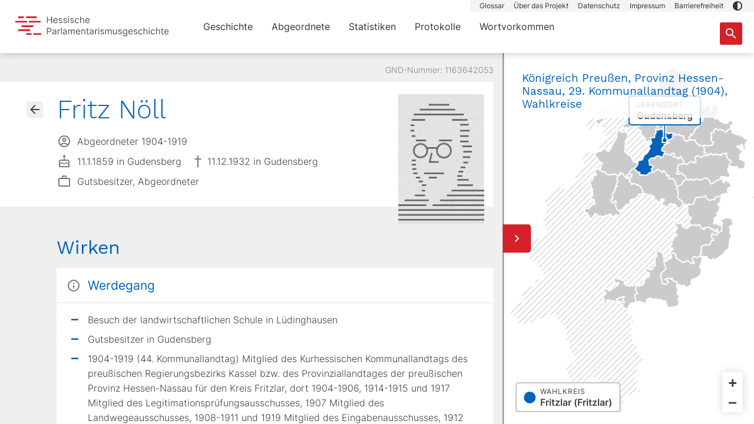

--- FILE ---
content_type: text/html;charset=utf-8
request_url: https://parlamente.hessen.de/abgeordnete/1163642053-noell-fritz
body_size: 435821
content:
<!DOCTYPE html><html  lang="de" env="unknown" data-capo=""><head><meta charset="utf-8">
<meta name="viewport" content="width=device-width, initial-scale=1, maximum-scale=1">
<title>Fritz  Nöll - Hessische Parlamentarismusgeschichte</title>
<style>@charset "UTF-8";/*!
 * Bootstrap  v5.3.3 (https://getbootstrap.com/)
 * Copyright 2011-2024 The Bootstrap Authors
 * Licensed under MIT (https://github.com/twbs/bootstrap/blob/main/LICENSE)
 */:root,[data-bs-theme=light]{--bs-blue:#0362b9;--bs-indigo:#6610f2;--bs-purple:#6f42c1;--bs-pink:#d63384;--bs-red:#d62029;--bs-orange:#fd7e14;--bs-yellow:#eedd5b;--bs-green:#198754;--bs-teal:#20c997;--bs-cyan:#0dcaf0;--bs-black:#333;--bs-white:#fff;--bs-gray:#6c757d;--bs-gray-dark:#343a40;--bs-gray-100:#f8f9fa;--bs-gray-200:#e9ecef;--bs-gray-300:#dee2e6;--bs-gray-400:#ced4da;--bs-gray-500:#adb5bd;--bs-gray-600:#6c757d;--bs-gray-700:#495057;--bs-gray-800:#343a40;--bs-gray-900:#212529;--bs-bluegray:#6890b5;--bs-bluegray-light:#a3b9cd;--bs-gray:#858585;--bs-darkgray:#3f3f3f;--bs-darkgray-medium:#7b7b7b;--bs-primary-dark:#b90d1a;--bs-light-medium:#c7c7c7;--bs-lighter:#f4f4f4;--bs-term-green:#66d396;--bs-term-green-light:#ddf5e9;--bs-term-pink:#e155c8;--bs-term-pink-light:#f9d7f1;--bs-term-purple:#6a54e2;--bs-term-purple-light:#eae7fb;--bs-term-blue:#61d3ef;--bs-term-blue-light:#effafd;--bs-term-orange:#fa9767;--bs-term-orange-light:#fee5d9;--bs-primary:#d62029;--bs-secondary:#0362b9;--bs-success:#198754;--bs-info:#0dcaf0;--bs-warning:#eedd5b;--bs-danger:#d62029;--bs-light:#efefef;--bs-dark:#212529;--bs-bluegray-rgb:104,144,181;--bs-bluegray-light-rgb:163,185,205;--bs-gray-rgb:133,133,133;--bs-darkgray-rgb:63,63,63;--bs-darkgray-medium-rgb:123,123,123;--bs-primary-dark-rgb:185,13,26;--bs-light-medium-rgb:199,199,199;--bs-lighter-rgb:244,244,244;--bs-term-green-rgb:102,211,150;--bs-term-green-light-rgb:221,245,233;--bs-term-pink-rgb:225,85,200;--bs-term-pink-light-rgb:249,215,241;--bs-term-purple-rgb:106,84,226;--bs-term-purple-light-rgb:234,231,251;--bs-term-blue-rgb:97,211,239;--bs-term-blue-light-rgb:239,250,253;--bs-term-orange-rgb:250,151,103;--bs-term-orange-light-rgb:254,229,217;--bs-primary-rgb:214,32,41;--bs-secondary-rgb:3,98,185;--bs-success-rgb:25,135,84;--bs-info-rgb:13,202,240;--bs-warning-rgb:238,221,91;--bs-danger-rgb:214,32,41;--bs-light-rgb:239,239,239;--bs-dark-rgb:33,37,41;--bs-primary-text-emphasis:#560d10;--bs-secondary-text-emphasis:#01274a;--bs-success-text-emphasis:#0a3622;--bs-info-text-emphasis:#055160;--bs-warning-text-emphasis:#5f5824;--bs-danger-text-emphasis:#560d10;--bs-light-text-emphasis:#495057;--bs-dark-text-emphasis:#495057;--bs-primary-bg-subtle:#f7d2d4;--bs-secondary-bg-subtle:#cde0f1;--bs-success-bg-subtle:#d1e7dd;--bs-info-bg-subtle:#cff4fc;--bs-warning-bg-subtle:#fcf8de;--bs-danger-bg-subtle:#f7d2d4;--bs-light-bg-subtle:#fcfcfd;--bs-dark-bg-subtle:#ced4da;--bs-primary-border-subtle:#efa6a9;--bs-secondary-border-subtle:#9ac0e3;--bs-success-border-subtle:#a3cfbb;--bs-info-border-subtle:#9eeaf9;--bs-warning-border-subtle:#f8f1bd;--bs-danger-border-subtle:#efa6a9;--bs-light-border-subtle:#e9ecef;--bs-dark-border-subtle:#adb5bd;--bs-white-rgb:255,255,255;--bs-black-rgb:51,51,51;--bs-font-sans-serif:"Inter","verdana",arial,helvetica,sans-serif;--bs-font-monospace:SFMono-Regular,Menlo,Monaco,Consolas,"Liberation Mono","Courier New",monospace;--bs-gradient:linear-gradient(180deg,hsla(0,0%,100%,.15),hsla(0,0%,100%,0));--bs-body-font-family:var(--bs-font-sans-serif);--bs-body-font-size:1rem;--bs-body-font-weight:400;--bs-body-line-height:1.5;--bs-body-color:#3f3f3f;--bs-body-color-rgb:63,63,63;--bs-body-bg:#fff;--bs-body-bg-rgb:255,255,255;--bs-emphasis-color:#333;--bs-emphasis-color-rgb:51,51,51;--bs-secondary-color:rgba(63,63,63,.75);--bs-secondary-color-rgb:63,63,63;--bs-secondary-bg:#e9ecef;--bs-secondary-bg-rgb:233,236,239;--bs-tertiary-color:rgba(63,63,63,.5);--bs-tertiary-color-rgb:63,63,63;--bs-tertiary-bg:#f8f9fa;--bs-tertiary-bg-rgb:248,249,250;--bs-heading-color:inherit;--bs-link-color:#d62029;--bs-link-color-rgb:214,32,41;--bs-link-decoration:underline;--bs-link-hover-color:#ab1a21;--bs-link-hover-color-rgb:171,26,33;--bs-code-color:#d63384;--bs-highlight-color:#3f3f3f;--bs-highlight-bg:#fcf8de;--bs-border-width:1px;--bs-border-style:solid;--bs-border-color:#dee2e6;--bs-border-color-translucent:rgba(51,51,51,.175);--bs-border-radius:3px;--bs-border-radius-sm:3px;--bs-border-radius-lg:3px;--bs-border-radius-xl:1rem;--bs-border-radius-xxl:2rem;--bs-border-radius-2xl:var(--bs-border-radius-xxl);--bs-border-radius-pill:50rem;--bs-box-shadow:0 .5rem 1rem rgba(51,51,51,.15);--bs-box-shadow-sm:0 .125rem .25rem rgba(51,51,51,.075);--bs-box-shadow-lg:0 1rem 3rem rgba(51,51,51,.175);--bs-box-shadow-inset:inset 0 1px 2px rgba(51,51,51,.075);--bs-focus-ring-width:.25rem;--bs-focus-ring-opacity:.25;--bs-focus-ring-color:rgba(214,32,41,.25);--bs-form-valid-color:#198754;--bs-form-valid-border-color:#198754;--bs-form-invalid-color:#d62029;--bs-form-invalid-border-color:#d62029}*,:after,:before{box-sizing:border-box}@media (prefers-reduced-motion:no-preference){:root{scroll-behavior:smooth}}body{background-color:var(--bs-body-bg);color:var(--bs-body-color);font-family:var(--bs-body-font-family);font-size:var(--bs-body-font-size);font-weight:var(--bs-body-font-weight);line-height:var(--bs-body-line-height);margin:0;text-align:var(--bs-body-text-align);-webkit-text-size-adjust:100%;-webkit-tap-highlight-color:rgba(51,51,51,0)}hr{border:0;border-top:var(--bs-border-width) solid;color:inherit;margin:1rem 0;opacity:.25}.h1,.h2,.h3,.h4,.h5,.h6,h1,h2,h3,h4,h5,h6{color:var(--bs-heading-color);font-family:Work Sans,verdana,arial,helvetica,sans-serif;font-weight:400;line-height:1.2;margin-bottom:.5rem;margin-top:0}.h1,h1{font-size:calc(1.2875rem + .45vw)}@media (min-width:1200px){.h1,h1{font-size:1.625rem}}.h2,.h3,h2,h3{font-size:1.0625rem}.h4,.h5,h4,h5{font-size:.875rem}.h6,h6{font-size:1rem}p{margin-bottom:1rem;margin-top:0}abbr[title]{cursor:help;-webkit-text-decoration:underline dotted;text-decoration:underline dotted;-webkit-text-decoration-skip-ink:none;text-decoration-skip-ink:none}address{font-style:normal;line-height:inherit;margin-bottom:1rem}ol,ul{padding-left:2rem}dl,ol,ul{margin-bottom:1rem;margin-top:0}ol ol,ol ul,ul ol,ul ul{margin-bottom:0}dt{font-weight:700}dd{margin-bottom:.5rem;margin-left:0}blockquote{margin:0 0 1rem}b,strong{font-weight:bolder}.small,small{font-size:.875em}.mark,mark{background-color:var(--bs-highlight-bg);color:var(--bs-highlight-color);padding:.1875em}sub,sup{font-size:.75em;line-height:0;position:relative;vertical-align:baseline}sub{bottom:-.25em}sup{top:-.5em}a{color:rgba(var(--bs-link-color-rgb),var(--bs-link-opacity,1));text-decoration:underline}a:hover{--bs-link-color-rgb:var(--bs-link-hover-color-rgb)}a:not([href]):not([class]),a:not([href]):not([class]):hover{color:inherit;text-decoration:none}code,kbd,pre,samp{font-family:var(--bs-font-monospace);font-size:1em}pre{display:block;font-size:.875em;margin-bottom:1rem;margin-top:0;overflow:auto}pre code{color:inherit;font-size:inherit;word-break:normal}code{color:var(--bs-code-color);font-size:.875em;word-wrap:break-word}a>code{color:inherit}kbd{background-color:var(--bs-body-color);border-radius:3px;color:var(--bs-body-bg);font-size:.875em;padding:.1875rem .375rem}kbd kbd{font-size:1em;padding:0}figure{margin:0 0 1rem}img,svg{vertical-align:middle}table{border-collapse:collapse;caption-side:bottom}caption{color:var(--bs-secondary-color);padding-bottom:.5rem;padding-top:.5rem;text-align:left}th{text-align:inherit;text-align:-webkit-match-parent}tbody,td,tfoot,th,thead,tr{border:0 solid;border-color:inherit}label{display:inline-block}button{border-radius:0}button:focus:not(:focus-visible){outline:0}button,input,optgroup,select,textarea{font-family:inherit;font-size:inherit;line-height:inherit;margin:0}button,select{text-transform:none}[role=button]{cursor:pointer}select{word-wrap:normal}select:disabled{opacity:1}[list]:not([type=date]):not([type=datetime-local]):not([type=month]):not([type=week]):not([type=time])::-webkit-calendar-picker-indicator{display:none!important}[type=button],[type=reset],[type=submit],button{-webkit-appearance:button}[type=button]:not(:disabled),[type=reset]:not(:disabled),[type=submit]:not(:disabled),button:not(:disabled){cursor:pointer}::-moz-focus-inner{border-style:none;padding:0}textarea{resize:vertical}fieldset{border:0;margin:0;min-width:0;padding:0}legend{float:left;font-size:calc(1.275rem + .3vw);line-height:inherit;margin-bottom:.5rem;padding:0;width:100%}@media (min-width:1200px){legend{font-size:1.5rem}}legend+*{clear:left}::-webkit-datetime-edit-day-field,::-webkit-datetime-edit-fields-wrapper,::-webkit-datetime-edit-hour-field,::-webkit-datetime-edit-minute,::-webkit-datetime-edit-month-field,::-webkit-datetime-edit-text,::-webkit-datetime-edit-year-field{padding:0}::-webkit-inner-spin-button{height:auto}[type=search]{-webkit-appearance:textfield;outline-offset:-2px}::-webkit-search-decoration{-webkit-appearance:none}::-webkit-color-swatch-wrapper{padding:0}::-webkit-file-upload-button{-webkit-appearance:button;font:inherit}::file-selector-button{-webkit-appearance:button;font:inherit}output{display:inline-block}iframe{border:0}summary{cursor:pointer;display:list-item}progress{vertical-align:baseline}[hidden]{display:none!important}.lead{font-size:1.25rem;font-weight:300}.display-1{font-size:calc(1.625rem + 4.5vw);font-weight:300;line-height:1.2}@media (min-width:1200px){.display-1{font-size:5rem}}.display-2{font-size:calc(1.575rem + 3.9vw);font-weight:300;line-height:1.2}@media (min-width:1200px){.display-2{font-size:4.5rem}}.display-3{font-size:calc(1.525rem + 3.3vw);font-weight:300;line-height:1.2}@media (min-width:1200px){.display-3{font-size:4rem}}.display-4{font-size:calc(1.475rem + 2.7vw);font-weight:300;line-height:1.2}@media (min-width:1200px){.display-4{font-size:3.5rem}}.display-5{font-size:calc(1.425rem + 2.1vw);font-weight:300;line-height:1.2}@media (min-width:1200px){.display-5{font-size:3rem}}.display-6{font-size:calc(1.375rem + 1.5vw);font-weight:300;line-height:1.2}@media (min-width:1200px){.display-6{font-size:2.5rem}}.list-inline,.list-unstyled{list-style:none;padding-left:0}.list-inline-item{display:inline-block}.list-inline-item:not(:last-child){margin-right:.5rem}.initialism{font-size:.875em;text-transform:uppercase}.blockquote{font-size:1.25rem;margin-bottom:1rem}.blockquote>:last-child{margin-bottom:0}.blockquote-footer{color:#6c757d;font-size:.875em;margin-bottom:1rem;margin-top:-1rem}.blockquote-footer:before{content:"— "}.img-fluid,.img-thumbnail{height:auto;max-width:100%}.img-thumbnail{background-color:var(--bs-body-bg);border:var(--bs-border-width) solid var(--bs-border-color);border-radius:var(--bs-border-radius);padding:.25rem}.figure{display:inline-block}.figure-img{line-height:1;margin-bottom:.5rem}.figure-caption{color:var(--bs-secondary-color);font-size:.875em}.container,.container-fluid,.container-lg,.container-md,.container-sm{--bs-gutter-x:30px;--bs-gutter-y:0;margin-left:auto;margin-right:auto;padding-left:calc(var(--bs-gutter-x)*.5);padding-right:calc(var(--bs-gutter-x)*.5);width:100%}@media (min-width:576px){.container,.container-sm{max-width:768px}}@media (min-width:768px){.container,.container-md,.container-sm{max-width:960px}}@media (min-width:1024px){.container,.container-lg,.container-md,.container-sm{max-width:1280px}}:root{--bs-breakpoint-xs:0;--bs-breakpoint-sm:576px;--bs-breakpoint-md:768px;--bs-breakpoint-lg:1024px;--bs-breakpoint-xl:1440px}.row{--bs-gutter-x:30px;--bs-gutter-y:0;display:-ms-flexbox;display:flex;-ms-flex-wrap:wrap;flex-wrap:wrap;margin-left:calc(var(--bs-gutter-x)*-.5);margin-right:calc(var(--bs-gutter-x)*-.5);margin-top:calc(var(--bs-gutter-y)*-1)}.row>*{-ms-flex-negative:0;flex-shrink:0;margin-top:var(--bs-gutter-y);max-width:100%;padding-left:calc(var(--bs-gutter-x)*.5);padding-right:calc(var(--bs-gutter-x)*.5);width:100%}.col{-ms-flex:1 0 0%;flex:1 0 0%}.row-cols-auto>*{width:auto}.row-cols-1>*,.row-cols-auto>*{-ms-flex:0 0 auto;flex:0 0 auto}.row-cols-1>*{width:100%}.row-cols-2>*{width:50%}.row-cols-2>*,.row-cols-3>*{-ms-flex:0 0 auto;flex:0 0 auto}.row-cols-3>*{width:33.33333333%}.row-cols-4>*{width:25%}.row-cols-4>*,.row-cols-5>*{-ms-flex:0 0 auto;flex:0 0 auto}.row-cols-5>*{width:20%}.row-cols-6>*{width:16.66666667%}.col-auto,.row-cols-6>*{-ms-flex:0 0 auto;flex:0 0 auto}.col-auto{width:auto}.col-1{width:8.33333333%}.col-1,.col-2{-ms-flex:0 0 auto;flex:0 0 auto}.col-2{width:16.66666667%}.col-3{width:25%}.col-3,.col-4{-ms-flex:0 0 auto;flex:0 0 auto}.col-4{width:33.33333333%}.col-5{width:41.66666667%}.col-5,.col-6{-ms-flex:0 0 auto;flex:0 0 auto}.col-6{width:50%}.col-7{width:58.33333333%}.col-7,.col-8{-ms-flex:0 0 auto;flex:0 0 auto}.col-8{width:66.66666667%}.col-9{width:75%}.col-10,.col-9{-ms-flex:0 0 auto;flex:0 0 auto}.col-10{width:83.33333333%}.col-11{width:91.66666667%}.col-11,.col-12{-ms-flex:0 0 auto;flex:0 0 auto}.col-12{width:100%}.offset-1{margin-left:8.33333333%}.offset-2{margin-left:16.66666667%}.offset-3{margin-left:25%}.offset-4{margin-left:33.33333333%}.offset-5{margin-left:41.66666667%}.offset-6{margin-left:50%}.offset-7{margin-left:58.33333333%}.offset-8{margin-left:66.66666667%}.offset-9{margin-left:75%}.offset-10{margin-left:83.33333333%}.offset-11{margin-left:91.66666667%}.g-0,.gx-0{--bs-gutter-x:0}.g-0,.gy-0{--bs-gutter-y:0}.g-1,.gx-1{--bs-gutter-x:.25rem}.g-1,.gy-1{--bs-gutter-y:.25rem}.g-2,.gx-2{--bs-gutter-x:.5rem}.g-2,.gy-2{--bs-gutter-y:.5rem}.g-3,.gx-3{--bs-gutter-x:1rem}.g-3,.gy-3{--bs-gutter-y:1rem}.g-4,.gx-4{--bs-gutter-x:1.5rem}.g-4,.gy-4{--bs-gutter-y:1.5rem}.g-5,.gx-5{--bs-gutter-x:3rem}.g-5,.gy-5{--bs-gutter-y:3rem}@media (min-width:576px){.col-sm{-ms-flex:1 0 0%;flex:1 0 0%}.row-cols-sm-auto>*{-ms-flex:0 0 auto;flex:0 0 auto;width:auto}.row-cols-sm-1>*{-ms-flex:0 0 auto;flex:0 0 auto;width:100%}.row-cols-sm-2>*{-ms-flex:0 0 auto;flex:0 0 auto;width:50%}.row-cols-sm-3>*{-ms-flex:0 0 auto;flex:0 0 auto;width:33.33333333%}.row-cols-sm-4>*{-ms-flex:0 0 auto;flex:0 0 auto;width:25%}.row-cols-sm-5>*{-ms-flex:0 0 auto;flex:0 0 auto;width:20%}.row-cols-sm-6>*{width:16.66666667%}.col-sm-auto,.row-cols-sm-6>*{-ms-flex:0 0 auto;flex:0 0 auto}.col-sm-auto{width:auto}.col-sm-1{width:8.33333333%}.col-sm-1,.col-sm-2{-ms-flex:0 0 auto;flex:0 0 auto}.col-sm-2{width:16.66666667%}.col-sm-3{width:25%}.col-sm-3,.col-sm-4{-ms-flex:0 0 auto;flex:0 0 auto}.col-sm-4{width:33.33333333%}.col-sm-5{width:41.66666667%}.col-sm-5,.col-sm-6{-ms-flex:0 0 auto;flex:0 0 auto}.col-sm-6{width:50%}.col-sm-7{width:58.33333333%}.col-sm-7,.col-sm-8{-ms-flex:0 0 auto;flex:0 0 auto}.col-sm-8{width:66.66666667%}.col-sm-9{width:75%}.col-sm-10,.col-sm-9{-ms-flex:0 0 auto;flex:0 0 auto}.col-sm-10{width:83.33333333%}.col-sm-11{width:91.66666667%}.col-sm-11,.col-sm-12{-ms-flex:0 0 auto;flex:0 0 auto}.col-sm-12{width:100%}.offset-sm-0{margin-left:0}.offset-sm-1{margin-left:8.33333333%}.offset-sm-2{margin-left:16.66666667%}.offset-sm-3{margin-left:25%}.offset-sm-4{margin-left:33.33333333%}.offset-sm-5{margin-left:41.66666667%}.offset-sm-6{margin-left:50%}.offset-sm-7{margin-left:58.33333333%}.offset-sm-8{margin-left:66.66666667%}.offset-sm-9{margin-left:75%}.offset-sm-10{margin-left:83.33333333%}.offset-sm-11{margin-left:91.66666667%}.g-sm-0,.gx-sm-0{--bs-gutter-x:0}.g-sm-0,.gy-sm-0{--bs-gutter-y:0}.g-sm-1,.gx-sm-1{--bs-gutter-x:.25rem}.g-sm-1,.gy-sm-1{--bs-gutter-y:.25rem}.g-sm-2,.gx-sm-2{--bs-gutter-x:.5rem}.g-sm-2,.gy-sm-2{--bs-gutter-y:.5rem}.g-sm-3,.gx-sm-3{--bs-gutter-x:1rem}.g-sm-3,.gy-sm-3{--bs-gutter-y:1rem}.g-sm-4,.gx-sm-4{--bs-gutter-x:1.5rem}.g-sm-4,.gy-sm-4{--bs-gutter-y:1.5rem}.g-sm-5,.gx-sm-5{--bs-gutter-x:3rem}.g-sm-5,.gy-sm-5{--bs-gutter-y:3rem}}@media (min-width:768px){.col-md{-ms-flex:1 0 0%;flex:1 0 0%}.row-cols-md-auto>*{-ms-flex:0 0 auto;flex:0 0 auto;width:auto}.row-cols-md-1>*{-ms-flex:0 0 auto;flex:0 0 auto;width:100%}.row-cols-md-2>*{-ms-flex:0 0 auto;flex:0 0 auto;width:50%}.row-cols-md-3>*{-ms-flex:0 0 auto;flex:0 0 auto;width:33.33333333%}.row-cols-md-4>*{-ms-flex:0 0 auto;flex:0 0 auto;width:25%}.row-cols-md-5>*{-ms-flex:0 0 auto;flex:0 0 auto;width:20%}.row-cols-md-6>*{width:16.66666667%}.col-md-auto,.row-cols-md-6>*{-ms-flex:0 0 auto;flex:0 0 auto}.col-md-auto{width:auto}.col-md-1{width:8.33333333%}.col-md-1,.col-md-2{-ms-flex:0 0 auto;flex:0 0 auto}.col-md-2{width:16.66666667%}.col-md-3{width:25%}.col-md-3,.col-md-4{-ms-flex:0 0 auto;flex:0 0 auto}.col-md-4{width:33.33333333%}.col-md-5{width:41.66666667%}.col-md-5,.col-md-6{-ms-flex:0 0 auto;flex:0 0 auto}.col-md-6{width:50%}.col-md-7{width:58.33333333%}.col-md-7,.col-md-8{-ms-flex:0 0 auto;flex:0 0 auto}.col-md-8{width:66.66666667%}.col-md-9{width:75%}.col-md-10,.col-md-9{-ms-flex:0 0 auto;flex:0 0 auto}.col-md-10{width:83.33333333%}.col-md-11{width:91.66666667%}.col-md-11,.col-md-12{-ms-flex:0 0 auto;flex:0 0 auto}.col-md-12{width:100%}.offset-md-0{margin-left:0}.offset-md-1{margin-left:8.33333333%}.offset-md-2{margin-left:16.66666667%}.offset-md-3{margin-left:25%}.offset-md-4{margin-left:33.33333333%}.offset-md-5{margin-left:41.66666667%}.offset-md-6{margin-left:50%}.offset-md-7{margin-left:58.33333333%}.offset-md-8{margin-left:66.66666667%}.offset-md-9{margin-left:75%}.offset-md-10{margin-left:83.33333333%}.offset-md-11{margin-left:91.66666667%}.g-md-0,.gx-md-0{--bs-gutter-x:0}.g-md-0,.gy-md-0{--bs-gutter-y:0}.g-md-1,.gx-md-1{--bs-gutter-x:.25rem}.g-md-1,.gy-md-1{--bs-gutter-y:.25rem}.g-md-2,.gx-md-2{--bs-gutter-x:.5rem}.g-md-2,.gy-md-2{--bs-gutter-y:.5rem}.g-md-3,.gx-md-3{--bs-gutter-x:1rem}.g-md-3,.gy-md-3{--bs-gutter-y:1rem}.g-md-4,.gx-md-4{--bs-gutter-x:1.5rem}.g-md-4,.gy-md-4{--bs-gutter-y:1.5rem}.g-md-5,.gx-md-5{--bs-gutter-x:3rem}.g-md-5,.gy-md-5{--bs-gutter-y:3rem}}@media (min-width:1024px){.col-lg{-ms-flex:1 0 0%;flex:1 0 0%}.row-cols-lg-auto>*{-ms-flex:0 0 auto;flex:0 0 auto;width:auto}.row-cols-lg-1>*{-ms-flex:0 0 auto;flex:0 0 auto;width:100%}.row-cols-lg-2>*{-ms-flex:0 0 auto;flex:0 0 auto;width:50%}.row-cols-lg-3>*{-ms-flex:0 0 auto;flex:0 0 auto;width:33.33333333%}.row-cols-lg-4>*{-ms-flex:0 0 auto;flex:0 0 auto;width:25%}.row-cols-lg-5>*{-ms-flex:0 0 auto;flex:0 0 auto;width:20%}.row-cols-lg-6>*{width:16.66666667%}.col-lg-auto,.row-cols-lg-6>*{-ms-flex:0 0 auto;flex:0 0 auto}.col-lg-auto{width:auto}.col-lg-1{width:8.33333333%}.col-lg-1,.col-lg-2{-ms-flex:0 0 auto;flex:0 0 auto}.col-lg-2{width:16.66666667%}.col-lg-3{width:25%}.col-lg-3,.col-lg-4{-ms-flex:0 0 auto;flex:0 0 auto}.col-lg-4{width:33.33333333%}.col-lg-5{width:41.66666667%}.col-lg-5,.col-lg-6{-ms-flex:0 0 auto;flex:0 0 auto}.col-lg-6{width:50%}.col-lg-7{width:58.33333333%}.col-lg-7,.col-lg-8{-ms-flex:0 0 auto;flex:0 0 auto}.col-lg-8{width:66.66666667%}.col-lg-9{width:75%}.col-lg-10,.col-lg-9{-ms-flex:0 0 auto;flex:0 0 auto}.col-lg-10{width:83.33333333%}.col-lg-11{width:91.66666667%}.col-lg-11,.col-lg-12{-ms-flex:0 0 auto;flex:0 0 auto}.col-lg-12{width:100%}.offset-lg-0{margin-left:0}.offset-lg-1{margin-left:8.33333333%}.offset-lg-2{margin-left:16.66666667%}.offset-lg-3{margin-left:25%}.offset-lg-4{margin-left:33.33333333%}.offset-lg-5{margin-left:41.66666667%}.offset-lg-6{margin-left:50%}.offset-lg-7{margin-left:58.33333333%}.offset-lg-8{margin-left:66.66666667%}.offset-lg-9{margin-left:75%}.offset-lg-10{margin-left:83.33333333%}.offset-lg-11{margin-left:91.66666667%}.g-lg-0,.gx-lg-0{--bs-gutter-x:0}.g-lg-0,.gy-lg-0{--bs-gutter-y:0}.g-lg-1,.gx-lg-1{--bs-gutter-x:.25rem}.g-lg-1,.gy-lg-1{--bs-gutter-y:.25rem}.g-lg-2,.gx-lg-2{--bs-gutter-x:.5rem}.g-lg-2,.gy-lg-2{--bs-gutter-y:.5rem}.g-lg-3,.gx-lg-3{--bs-gutter-x:1rem}.g-lg-3,.gy-lg-3{--bs-gutter-y:1rem}.g-lg-4,.gx-lg-4{--bs-gutter-x:1.5rem}.g-lg-4,.gy-lg-4{--bs-gutter-y:1.5rem}.g-lg-5,.gx-lg-5{--bs-gutter-x:3rem}.g-lg-5,.gy-lg-5{--bs-gutter-y:3rem}}@media (min-width:1440px){.col-xl{-ms-flex:1 0 0%;flex:1 0 0%}.row-cols-xl-auto>*{-ms-flex:0 0 auto;flex:0 0 auto;width:auto}.row-cols-xl-1>*{-ms-flex:0 0 auto;flex:0 0 auto;width:100%}.row-cols-xl-2>*{-ms-flex:0 0 auto;flex:0 0 auto;width:50%}.row-cols-xl-3>*{-ms-flex:0 0 auto;flex:0 0 auto;width:33.33333333%}.row-cols-xl-4>*{-ms-flex:0 0 auto;flex:0 0 auto;width:25%}.row-cols-xl-5>*{-ms-flex:0 0 auto;flex:0 0 auto;width:20%}.row-cols-xl-6>*{width:16.66666667%}.col-xl-auto,.row-cols-xl-6>*{-ms-flex:0 0 auto;flex:0 0 auto}.col-xl-auto{width:auto}.col-xl-1{width:8.33333333%}.col-xl-1,.col-xl-2{-ms-flex:0 0 auto;flex:0 0 auto}.col-xl-2{width:16.66666667%}.col-xl-3{width:25%}.col-xl-3,.col-xl-4{-ms-flex:0 0 auto;flex:0 0 auto}.col-xl-4{width:33.33333333%}.col-xl-5{width:41.66666667%}.col-xl-5,.col-xl-6{-ms-flex:0 0 auto;flex:0 0 auto}.col-xl-6{width:50%}.col-xl-7{width:58.33333333%}.col-xl-7,.col-xl-8{-ms-flex:0 0 auto;flex:0 0 auto}.col-xl-8{width:66.66666667%}.col-xl-9{width:75%}.col-xl-10,.col-xl-9{-ms-flex:0 0 auto;flex:0 0 auto}.col-xl-10{width:83.33333333%}.col-xl-11{width:91.66666667%}.col-xl-11,.col-xl-12{-ms-flex:0 0 auto;flex:0 0 auto}.col-xl-12{width:100%}.offset-xl-0{margin-left:0}.offset-xl-1{margin-left:8.33333333%}.offset-xl-2{margin-left:16.66666667%}.offset-xl-3{margin-left:25%}.offset-xl-4{margin-left:33.33333333%}.offset-xl-5{margin-left:41.66666667%}.offset-xl-6{margin-left:50%}.offset-xl-7{margin-left:58.33333333%}.offset-xl-8{margin-left:66.66666667%}.offset-xl-9{margin-left:75%}.offset-xl-10{margin-left:83.33333333%}.offset-xl-11{margin-left:91.66666667%}.g-xl-0,.gx-xl-0{--bs-gutter-x:0}.g-xl-0,.gy-xl-0{--bs-gutter-y:0}.g-xl-1,.gx-xl-1{--bs-gutter-x:.25rem}.g-xl-1,.gy-xl-1{--bs-gutter-y:.25rem}.g-xl-2,.gx-xl-2{--bs-gutter-x:.5rem}.g-xl-2,.gy-xl-2{--bs-gutter-y:.5rem}.g-xl-3,.gx-xl-3{--bs-gutter-x:1rem}.g-xl-3,.gy-xl-3{--bs-gutter-y:1rem}.g-xl-4,.gx-xl-4{--bs-gutter-x:1.5rem}.g-xl-4,.gy-xl-4{--bs-gutter-y:1.5rem}.g-xl-5,.gx-xl-5{--bs-gutter-x:3rem}.g-xl-5,.gy-xl-5{--bs-gutter-y:3rem}}.table{--bs-table-color-type:initial;--bs-table-bg-type:initial;--bs-table-color-state:initial;--bs-table-bg-state:initial;--bs-table-color:var(--bs-emphasis-color);--bs-table-bg:var(--bs-body-bg);--bs-table-border-color:var(--bs-border-color);--bs-table-accent-bg:transparent;--bs-table-striped-color:var(--bs-emphasis-color);--bs-table-striped-bg:rgba(var(--bs-emphasis-color-rgb),.05);--bs-table-active-color:var(--bs-emphasis-color);--bs-table-active-bg:rgba(var(--bs-emphasis-color-rgb),.1);--bs-table-hover-color:var(--bs-emphasis-color);--bs-table-hover-bg:rgba(var(--bs-emphasis-color-rgb),.075);border-color:var(--bs-table-border-color);margin-bottom:1rem;vertical-align:top;width:100%}.table>:not(caption)>*>*{background-color:var(--bs-table-bg);border-bottom-width:var(--bs-border-width);box-shadow:inset 0 0 0 9999px var(--bs-table-bg-state,var(--bs-table-bg-type,var(--bs-table-accent-bg)));color:var(--bs-table-color-state,var(--bs-table-color-type,var(--bs-table-color)));padding:.5rem}.table>tbody{vertical-align:inherit}.table>thead{vertical-align:bottom}.table-group-divider{border-top:calc(var(--bs-border-width)*2) solid}.caption-top{caption-side:top}.table-sm>:not(caption)>*>*{padding:.25rem}.table-bordered>:not(caption)>*{border-width:var(--bs-border-width) 0}.table-bordered>:not(caption)>*>*{border-width:0 var(--bs-border-width)}.table-borderless>:not(caption)>*>*{border-bottom-width:0}.table-borderless>:not(:first-child){border-top-width:0}.table-striped-columns>:not(caption)>tr>:nth-child(2n),.table-striped>tbody>tr:nth-of-type(odd)>*{--bs-table-color-type:var(--bs-table-striped-color);--bs-table-bg-type:var(--bs-table-striped-bg)}.table-active{--bs-table-color-state:var(--bs-table-active-color);--bs-table-bg-state:var(--bs-table-active-bg)}.table-hover>tbody>tr:hover>*{--bs-table-color-state:var(--bs-table-hover-color);--bs-table-bg-state:var(--bs-table-hover-bg)}.table-primary{--bs-table-color:#333;--bs-table-bg:#f7d2d4;--bs-table-border-color:#d0b3b4;--bs-table-striped-bg:#edcacc;--bs-table-striped-color:#333;--bs-table-active-bg:#e3c2c4;--bs-table-active-color:#333;--bs-table-hover-bg:#e8c6c8;--bs-table-hover-color:#333}.table-primary,.table-secondary{border-color:var(--bs-table-border-color);color:var(--bs-table-color)}.table-secondary{--bs-table-color:#333;--bs-table-bg:#cde0f1;--bs-table-border-color:#aebdcb;--bs-table-striped-bg:#c5d7e8;--bs-table-striped-color:#333;--bs-table-active-bg:#bdcede;--bs-table-active-color:#333;--bs-table-hover-bg:#c1d3e3;--bs-table-hover-color:#333}.table-success{--bs-table-color:#333;--bs-table-bg:#d1e7dd;--bs-table-border-color:#b1c3bb;--bs-table-striped-bg:#c9ded4;--bs-table-striped-color:#333;--bs-table-active-bg:#c1d5cc;--bs-table-active-color:#333;--bs-table-hover-bg:#c5dad0;--bs-table-hover-color:#333}.table-info,.table-success{border-color:var(--bs-table-border-color);color:var(--bs-table-color)}.table-info{--bs-table-color:#333;--bs-table-bg:#cff4fc;--bs-table-border-color:#afced4;--bs-table-striped-bg:#c7ebf2;--bs-table-striped-color:#333;--bs-table-active-bg:#bfe1e8;--bs-table-active-color:#333;--bs-table-hover-bg:#c3e6ed;--bs-table-hover-color:#333}.table-warning{--bs-table-color:#333;--bs-table-bg:#fcf8de;--bs-table-border-color:#d3d1bc;--bs-table-striped-bg:#f2eed6;--bs-table-striped-color:#333;--bs-table-active-bg:#e8e4cd;--bs-table-active-color:#333;--bs-table-hover-bg:#ede9d1;--bs-table-hover-color:#333}.table-danger,.table-warning{border-color:var(--bs-table-border-color);color:var(--bs-table-color)}.table-danger{--bs-table-color:#333;--bs-table-bg:#f7d2d4;--bs-table-border-color:#d0b3b4;--bs-table-striped-bg:#edcacc;--bs-table-striped-color:#333;--bs-table-active-bg:#e3c2c4;--bs-table-active-color:#333;--bs-table-hover-bg:#e8c6c8;--bs-table-hover-color:#333}.table-light{--bs-table-color:#333;--bs-table-bg:#efefef;--bs-table-border-color:#c9c9c9;--bs-table-striped-bg:#e6e6e6;--bs-table-striped-color:#333;--bs-table-active-bg:#dcdcdc;--bs-table-active-color:#333;--bs-table-hover-bg:#e1e1e1;--bs-table-hover-color:#333}.table-dark,.table-light{border-color:var(--bs-table-border-color);color:var(--bs-table-color)}.table-dark{--bs-table-color:#fff;--bs-table-bg:#212529;--bs-table-border-color:#4d5154;--bs-table-striped-bg:#2c3034;--bs-table-striped-color:#fff;--bs-table-active-bg:#373b3e;--bs-table-active-color:#fff;--bs-table-hover-bg:#323539;--bs-table-hover-color:#fff}.table-responsive{overflow-x:auto;-webkit-overflow-scrolling:touch}@media (max-width:575.98px){.table-responsive-sm{overflow-x:auto;-webkit-overflow-scrolling:touch}}@media (max-width:767.98px){.table-responsive-md{overflow-x:auto;-webkit-overflow-scrolling:touch}}@media (max-width:1023.98px){.table-responsive-lg{overflow-x:auto;-webkit-overflow-scrolling:touch}}@media (max-width:1439.98px){.table-responsive-xl{overflow-x:auto;-webkit-overflow-scrolling:touch}}.form-label{margin-bottom:.5rem}.col-form-label{font-size:inherit;line-height:1.5;margin-bottom:0;padding-bottom:calc(.375rem + var(--bs-border-width));padding-top:calc(.375rem + var(--bs-border-width))}.col-form-label-lg{font-size:1.25rem;padding-bottom:calc(.75rem + var(--bs-border-width));padding-top:calc(.75rem + var(--bs-border-width))}.col-form-label-sm{font-size:.875rem;padding-bottom:calc(.375rem + var(--bs-border-width));padding-top:calc(.375rem + var(--bs-border-width))}.form-text{color:var(--bs-secondary-color);font-size:.875em;margin-top:.25rem}.form-control{-webkit-appearance:none;-moz-appearance:none;appearance:none;background-clip:padding-box;background-color:var(--bs-body-bg);border:var(--bs-border-width) solid var(--bs-border-color);border-radius:var(--bs-border-radius);color:var(--bs-body-color);display:block;font-size:1rem;font-weight:400;line-height:1.5;padding:.375rem .75rem;transition:border-color .15s ease-in-out,box-shadow .15s ease-in-out;width:100%}@media (prefers-reduced-motion:reduce){.form-control{transition:none}}.form-control[type=file]{overflow:hidden}.form-control[type=file]:not(:disabled):not([readonly]){cursor:pointer}.form-control:focus{background-color:var(--bs-body-bg);border-color:#eb9094;box-shadow:0 0 0 .25rem #d6202940;color:var(--bs-body-color);outline:0}.form-control::-webkit-date-and-time-value{height:1.5em;margin:0;min-width:85px}.form-control::-webkit-datetime-edit{display:block;padding:0}.form-control::-webkit-input-placeholder{color:var(--bs-secondary-color);opacity:1}.form-control:-ms-input-placeholder{color:var(--bs-secondary-color);opacity:1}.form-control::-ms-input-placeholder{color:var(--bs-secondary-color);opacity:1}.form-control::placeholder{color:var(--bs-secondary-color);opacity:1}.form-control:disabled{background-color:var(--bs-secondary-bg);opacity:1}.form-control::-webkit-file-upload-button{margin:-.375rem -.75rem;padding:.375rem .75rem;-webkit-margin-end:.75rem;background-color:var(--bs-tertiary-bg);border:0 solid;border-color:inherit;border-inline-end-width:var(--bs-border-width);border-radius:0;color:var(--bs-body-color);margin-inline-end:.75rem;pointer-events:none;-webkit-transition:color .15s ease-in-out,background-color .15s ease-in-out,border-color .15s ease-in-out,box-shadow .15s ease-in-out;transition:color .15s ease-in-out,background-color .15s ease-in-out,border-color .15s ease-in-out,box-shadow .15s ease-in-out}.form-control::file-selector-button{margin:-.375rem -.75rem;padding:.375rem .75rem;-webkit-margin-end:.75rem;background-color:var(--bs-tertiary-bg);border:0 solid;border-color:inherit;border-inline-end-width:var(--bs-border-width);border-radius:0;color:var(--bs-body-color);margin-inline-end:.75rem;pointer-events:none;transition:color .15s ease-in-out,background-color .15s ease-in-out,border-color .15s ease-in-out,box-shadow .15s ease-in-out}@media (prefers-reduced-motion:reduce){.form-control::-webkit-file-upload-button{-webkit-transition:none;transition:none}.form-control::file-selector-button{transition:none}}.form-control:hover:not(:disabled):not([readonly])::-webkit-file-upload-button{background-color:var(--bs-secondary-bg)}.form-control:hover:not(:disabled):not([readonly])::file-selector-button{background-color:var(--bs-secondary-bg)}.form-control-plaintext{background-color:transparent;border:solid transparent;border-width:var(--bs-border-width) 0;color:var(--bs-body-color);display:block;line-height:1.5;margin-bottom:0;padding:.375rem 0;width:100%}.form-control-plaintext:focus{outline:0}.form-control-plaintext.form-control-lg,.form-control-plaintext.form-control-sm{padding-left:0;padding-right:0}.form-control-sm{border-radius:var(--bs-border-radius-sm);font-size:.875rem;min-height:calc(1.5em + .75rem + var(--bs-border-width)*2);padding:.375rem .5rem}.form-control-sm::-webkit-file-upload-button{margin:-.375rem -.5rem;padding:.375rem .5rem;-webkit-margin-end:.5rem;margin-inline-end:.5rem}.form-control-sm::file-selector-button{margin:-.375rem -.5rem;padding:.375rem .5rem;-webkit-margin-end:.5rem;margin-inline-end:.5rem}.form-control-lg{border-radius:var(--bs-border-radius-lg);font-size:1.25rem;min-height:calc(1.5em + 1.5rem + var(--bs-border-width)*2);padding:.75rem 1.25rem}.form-control-lg::-webkit-file-upload-button{margin:-.75rem -1.25rem;padding:.75rem 1.25rem;-webkit-margin-end:1.25rem;margin-inline-end:1.25rem}.form-control-lg::file-selector-button{margin:-.75rem -1.25rem;padding:.75rem 1.25rem;-webkit-margin-end:1.25rem;margin-inline-end:1.25rem}textarea.form-control,textarea.form-control-sm{min-height:calc(1.5em + .75rem + var(--bs-border-width)*2)}textarea.form-control-lg{min-height:calc(1.5em + 1.5rem + var(--bs-border-width)*2)}.form-control-color{height:calc(1.5em + .75rem + var(--bs-border-width)*2);padding:.375rem;width:3rem}.form-control-color:not(:disabled):not([readonly]){cursor:pointer}.form-control-color::-moz-color-swatch{border:0!important;border-radius:var(--bs-border-radius)}.form-control-color::-webkit-color-swatch{border:0!important;border-radius:var(--bs-border-radius)}.form-control-color.form-control-sm{height:calc(1.5em + .75rem + var(--bs-border-width)*2)}.form-control-color.form-control-lg{height:calc(1.5em + 1.5rem + var(--bs-border-width)*2)}.form-select{--bs-form-select-bg-img:url("data:image/svg+xml;charset=utf-8,%3Csvg xmlns='http://www.w3.org/2000/svg' viewBox='0 0 16 16'%3E%3Cpath fill='none' stroke='%23343a40' stroke-linecap='round' stroke-linejoin='round' stroke-width='2' d='m2 5 6 6 6-6'/%3E%3C/svg%3E");-webkit-appearance:none;-moz-appearance:none;appearance:none;background-color:var(--bs-body-bg);background-image:var(--bs-form-select-bg-img),var(--bs-form-select-bg-icon,none);background-position:right .75rem center;background-repeat:no-repeat;background-size:16px 12px;border:var(--bs-border-width) solid var(--bs-border-color);border-radius:var(--bs-border-radius);color:var(--bs-body-color);display:block;font-size:1rem;font-weight:400;line-height:1.5;padding:.375rem 2.25rem .375rem .75rem;transition:border-color .15s ease-in-out,box-shadow .15s ease-in-out;width:100%}@media (prefers-reduced-motion:reduce){.form-select{transition:none}}.form-select:focus{border-color:#eb9094;box-shadow:0 0 0 .25rem #d6202940;outline:0}.form-select[multiple],.form-select[size]:not([size="1"]){background-image:none;padding-right:.75rem}.form-select:disabled{background-color:var(--bs-secondary-bg)}.form-select:-moz-focusring{color:transparent;text-shadow:0 0 0 var(--bs-body-color)}.form-select-sm{border-radius:var(--bs-border-radius-sm);font-size:.875rem;padding-bottom:.375rem;padding-left:.5rem;padding-top:.375rem}.form-select-lg{border-radius:var(--bs-border-radius-lg);font-size:1.25rem;padding-bottom:.75rem;padding-left:1.25rem;padding-top:.75rem}.form-check{display:block;margin-bottom:.125rem;min-height:1.5rem;padding-left:1.5em}.form-check .form-check-input{float:left;margin-left:-1.5em}.form-check-reverse{padding-left:0;padding-right:1.5em;text-align:right}.form-check-reverse .form-check-input{float:right;margin-left:0;margin-right:-1.5em}.form-check-input{--bs-form-check-bg:var(--bs-body-bg);-ms-flex-negative:0;-webkit-appearance:none;-moz-appearance:none;appearance:none;background-color:var(--bs-form-check-bg);background-image:var(--bs-form-check-bg-image);background-position:50%;background-repeat:no-repeat;background-size:contain;border:var(--bs-border-width) solid var(--bs-border-color);flex-shrink:0;height:1em;margin-top:.25em;-webkit-print-color-adjust:exact;print-color-adjust:exact;vertical-align:top;width:1em}.form-check-input[type=checkbox]{border-radius:.25em}.form-check-input[type=radio]{border-radius:50%}.form-check-input:active{-webkit-filter:brightness(90%);filter:brightness(90%)}.form-check-input:focus{border-color:#eb9094;box-shadow:0 0 0 .25rem #d6202940;outline:0}.form-check-input:checked{background-color:#d62029;border-color:#d62029}.form-check-input:checked[type=checkbox]{--bs-form-check-bg-image:url("data:image/svg+xml;charset=utf-8,%3Csvg xmlns='http://www.w3.org/2000/svg' viewBox='0 0 20 20'%3E%3Cpath fill='none' stroke='%23fff' stroke-linecap='round' stroke-linejoin='round' stroke-width='3' d='m6 10 3 3 6-6'/%3E%3C/svg%3E")}.form-check-input:checked[type=radio]{--bs-form-check-bg-image:url("data:image/svg+xml;charset=utf-8,%3Csvg xmlns='http://www.w3.org/2000/svg' viewBox='-4 -4 8 8'%3E%3Ccircle r='2' fill='%23fff'/%3E%3C/svg%3E")}.form-check-input[type=checkbox]:indeterminate{background-color:#d62029;border-color:#d62029;--bs-form-check-bg-image:url("data:image/svg+xml;charset=utf-8,%3Csvg xmlns='http://www.w3.org/2000/svg' viewBox='0 0 20 20'%3E%3Cpath fill='none' stroke='%23fff' stroke-linecap='round' stroke-linejoin='round' stroke-width='3' d='M6 10h8'/%3E%3C/svg%3E")}.form-check-input:disabled{-webkit-filter:none;filter:none;opacity:.5;pointer-events:none}.form-check-input:disabled~.form-check-label,.form-check-input[disabled]~.form-check-label{cursor:default;opacity:.5}.form-switch{padding-left:2.5em}.form-switch .form-check-input{--bs-form-switch-bg:url("data:image/svg+xml;charset=utf-8,%3Csvg xmlns='http://www.w3.org/2000/svg' viewBox='-4 -4 8 8'%3E%3Ccircle r='3' fill='rgba(51, 51, 51, 0.25)'/%3E%3C/svg%3E");background-image:var(--bs-form-switch-bg);background-position:0;border-radius:2em;margin-left:-2.5em;transition:background-position .15s ease-in-out;width:2em}@media (prefers-reduced-motion:reduce){.form-switch .form-check-input{transition:none}}.form-switch .form-check-input:focus{--bs-form-switch-bg:url("data:image/svg+xml;charset=utf-8,%3Csvg xmlns='http://www.w3.org/2000/svg' viewBox='-4 -4 8 8'%3E%3Ccircle r='3' fill='%23EA8F94'/%3E%3C/svg%3E")}.form-switch .form-check-input:checked{background-position:100%;--bs-form-switch-bg:url("data:image/svg+xml;charset=utf-8,%3Csvg xmlns='http://www.w3.org/2000/svg' viewBox='-4 -4 8 8'%3E%3Ccircle r='3' fill='%23fff'/%3E%3C/svg%3E")}.form-switch.form-check-reverse{padding-left:0;padding-right:2.5em}.form-switch.form-check-reverse .form-check-input{margin-left:0;margin-right:-2.5em}.form-check-inline{display:inline-block;margin-right:1rem}.btn-check{position:absolute;clip:rect(0,0,0,0);pointer-events:none}.btn-check:disabled+.btn,.btn-check[disabled]+.btn{-webkit-filter:none;filter:none;opacity:.65;pointer-events:none}.form-range{-webkit-appearance:none;-moz-appearance:none;appearance:none;background-color:transparent;height:1.5rem;padding:0;width:100%}.form-range:focus{outline:0}.form-range:focus::-webkit-slider-thumb{box-shadow:0 0 0 1px #fff,0 0 0 .25rem #d6202940}.form-range:focus::-moz-range-thumb{box-shadow:0 0 0 1px #fff,0 0 0 .25rem #d6202940}.form-range::-moz-focus-outer{border:0}.form-range::-webkit-slider-thumb{-webkit-appearance:none;-moz-appearance:none;appearance:none;background-color:#d62029;border:0;border-radius:1rem;height:1rem;margin-top:-.25rem;-webkit-transition:background-color .15s ease-in-out,border-color .15s ease-in-out,box-shadow .15s ease-in-out;transition:background-color .15s ease-in-out,border-color .15s ease-in-out,box-shadow .15s ease-in-out;width:1rem}@media (prefers-reduced-motion:reduce){.form-range::-webkit-slider-thumb{-webkit-transition:none;transition:none}}.form-range::-webkit-slider-thumb:active{background-color:#f3bcbf}.form-range::-webkit-slider-runnable-track{background-color:var(--bs-secondary-bg);border-color:transparent;border-radius:1rem;color:transparent;cursor:pointer;height:.5rem;width:100%}.form-range::-moz-range-thumb{-webkit-appearance:none;-moz-appearance:none;appearance:none;background-color:#d62029;border:0;border-radius:1rem;height:1rem;-moz-transition:background-color .15s ease-in-out,border-color .15s ease-in-out,box-shadow .15s ease-in-out;transition:background-color .15s ease-in-out,border-color .15s ease-in-out,box-shadow .15s ease-in-out;width:1rem}@media (prefers-reduced-motion:reduce){.form-range::-moz-range-thumb{-moz-transition:none;transition:none}}.form-range::-moz-range-thumb:active{background-color:#f3bcbf}.form-range::-moz-range-track{background-color:var(--bs-secondary-bg);border-color:transparent;border-radius:1rem;color:transparent;cursor:pointer;height:.5rem;width:100%}.form-range:disabled{pointer-events:none}.form-range:disabled::-webkit-slider-thumb{background-color:var(--bs-secondary-color)}.form-range:disabled::-moz-range-thumb{background-color:var(--bs-secondary-color)}.form-floating{position:relative}.form-floating>.form-control,.form-floating>.form-control-plaintext,.form-floating>.form-select{height:calc(3.5rem + var(--bs-border-width)*2);line-height:1.25;min-height:calc(3.5rem + var(--bs-border-width)*2)}.form-floating>label{border:var(--bs-border-width) solid transparent;height:100%;left:0;overflow:hidden;padding:1rem .75rem;pointer-events:none;position:absolute;text-align:start;text-overflow:ellipsis;top:0;-webkit-transform-origin:0 0;transform-origin:0 0;transition:opacity .1s ease-in-out,-webkit-transform .1s ease-in-out;transition:opacity .1s ease-in-out,transform .1s ease-in-out;transition:opacity .1s ease-in-out,transform .1s ease-in-out,-webkit-transform .1s ease-in-out;white-space:nowrap;z-index:2}@media (prefers-reduced-motion:reduce){.form-floating>label{transition:none}}.form-floating>.form-control,.form-floating>.form-control-plaintext{padding:1rem .75rem}.form-floating>.form-control-plaintext::-webkit-input-placeholder,.form-floating>.form-control::-webkit-input-placeholder{color:transparent}.form-floating>.form-control-plaintext:-ms-input-placeholder,.form-floating>.form-control:-ms-input-placeholder{color:transparent}.form-floating>.form-control-plaintext::-ms-input-placeholder,.form-floating>.form-control::-ms-input-placeholder{color:transparent}.form-floating>.form-control-plaintext::placeholder,.form-floating>.form-control::placeholder{color:transparent}.form-floating>.form-control-plaintext:not(:-ms-input-placeholder),.form-floating>.form-control:not(:-ms-input-placeholder){padding-bottom:.625rem;padding-top:1.625rem}.form-floating>.form-control-plaintext:focus,.form-floating>.form-control-plaintext:not(:placeholder-shown),.form-floating>.form-control:focus,.form-floating>.form-control:not(:placeholder-shown){padding-bottom:.625rem;padding-top:1.625rem}.form-floating>.form-control-plaintext:-webkit-autofill,.form-floating>.form-control:-webkit-autofill{padding-bottom:.625rem;padding-top:1.625rem}.form-floating>.form-select{padding-bottom:.625rem;padding-top:1.625rem}.form-floating>.form-control:not(:-ms-input-placeholder)~label{color:rgba(var(--bs-body-color-rgb),.65);transform:scale(.85) translateY(-.5rem) translate(.15rem)}.form-floating>.form-control-plaintext~label,.form-floating>.form-control:focus~label,.form-floating>.form-control:not(:placeholder-shown)~label,.form-floating>.form-select~label{color:rgba(var(--bs-body-color-rgb),.65);-webkit-transform:scale(.85) translateY(-.5rem) translateX(.15rem);transform:scale(.85) translateY(-.5rem) translate(.15rem)}.form-floating>.form-control:not(:-ms-input-placeholder)~label:after{background-color:var(--bs-body-bg);border-radius:var(--bs-border-radius);content:"";height:1.5em;top:1rem;right:.375rem;bottom:1rem;left:.375rem;position:absolute;z-index:-1}.form-floating>.form-control-plaintext~label:after,.form-floating>.form-control:focus~label:after,.form-floating>.form-control:not(:placeholder-shown)~label:after,.form-floating>.form-select~label:after{background-color:var(--bs-body-bg);border-radius:var(--bs-border-radius);content:"";height:1.5em;top:1rem;right:.375rem;bottom:1rem;left:.375rem;position:absolute;z-index:-1}.form-floating>.form-control:-webkit-autofill~label{color:rgba(var(--bs-body-color-rgb),.65);-webkit-transform:scale(.85) translateY(-.5rem) translateX(.15rem);transform:scale(.85) translateY(-.5rem) translate(.15rem)}.form-floating>.form-control-plaintext~label{border-width:var(--bs-border-width) 0}.form-floating>.form-control:disabled~label,.form-floating>:disabled~label{color:#6c757d}.form-floating>.form-control:disabled~label:after,.form-floating>:disabled~label:after{background-color:var(--bs-secondary-bg)}.input-group{display:-ms-flexbox;display:flex;-ms-flex-wrap:wrap;flex-wrap:wrap;position:relative;-ms-flex-align:stretch;align-items:stretch;width:100%}.input-group>.form-control,.input-group>.form-floating,.input-group>.form-select{-ms-flex:1 1 auto;flex:1 1 auto;min-width:0;position:relative;width:1%}.input-group>.form-control:focus,.input-group>.form-floating:focus-within,.input-group>.form-select:focus{z-index:5}.input-group .btn{position:relative;z-index:2}.input-group .btn:focus{z-index:5}.input-group-text{display:-ms-flexbox;display:flex;-ms-flex-align:center;align-items:center;background-color:var(--bs-tertiary-bg);border:var(--bs-border-width) solid var(--bs-border-color);border-radius:var(--bs-border-radius);color:var(--bs-body-color);font-size:1rem;font-weight:400;line-height:1.5;padding:.375rem .75rem;text-align:center;white-space:nowrap}.input-group-lg>.btn,.input-group-lg>.form-control,.input-group-lg>.form-select,.input-group-lg>.input-group-text{border-radius:var(--bs-border-radius-lg);font-size:1.25rem;padding:.75rem 1.25rem}.input-group-sm>.btn,.input-group-sm>.form-control,.input-group-sm>.form-select,.input-group-sm>.input-group-text{border-radius:var(--bs-border-radius-sm);font-size:.875rem;padding:.375rem .5rem}.input-group-lg>.form-select,.input-group-sm>.form-select{padding-right:3rem}.input-group.has-validation>.dropdown-toggle:nth-last-child(n+4),.input-group.has-validation>.form-floating:nth-last-child(n+3)>.form-control,.input-group.has-validation>.form-floating:nth-last-child(n+3)>.form-select,.input-group.has-validation>:nth-last-child(n+3):not(.dropdown-toggle):not(.dropdown-menu):not(.form-floating),.input-group:not(.has-validation)>.dropdown-toggle:nth-last-child(n+3),.input-group:not(.has-validation)>.form-floating:not(:last-child)>.form-control,.input-group:not(.has-validation)>.form-floating:not(:last-child)>.form-select,.input-group:not(.has-validation)>:not(:last-child):not(.dropdown-toggle):not(.dropdown-menu):not(.form-floating){border-bottom-right-radius:0;border-top-right-radius:0}.input-group>:not(:first-child):not(.dropdown-menu):not(.valid-tooltip):not(.valid-feedback):not(.invalid-tooltip):not(.invalid-feedback){border-bottom-left-radius:0;border-top-left-radius:0;margin-left:calc(var(--bs-border-width)*-1)}.input-group>.form-floating:not(:first-child)>.form-control,.input-group>.form-floating:not(:first-child)>.form-select{border-bottom-left-radius:0;border-top-left-radius:0}.valid-feedback{color:var(--bs-form-valid-color);display:none;font-size:.875em;margin-top:.25rem;width:100%}.valid-tooltip{background-color:var(--bs-success);border-radius:var(--bs-border-radius);color:#fff;display:none;font-size:.875rem;margin-top:.1rem;max-width:100%;padding:.25rem .5rem;position:absolute;top:100%;z-index:5}.is-valid~.valid-feedback,.is-valid~.valid-tooltip,.was-validated :valid~.valid-feedback,.was-validated :valid~.valid-tooltip{display:block}.form-control.is-valid,.was-validated .form-control:valid{background-image:url("data:image/svg+xml;charset=utf-8,%3Csvg xmlns='http://www.w3.org/2000/svg' viewBox='0 0 8 8'%3E%3Cpath fill='%23198754' d='M2.3 6.73.6 4.53c-.4-1.04.46-1.4 1.1-.8l1.1 1.4 3.4-3.8c.6-.63 1.6-.27 1.2.7l-4 4.6c-.43.5-.8.4-1.1.1'/%3E%3C/svg%3E");background-position:right calc(.375em + .1875rem) center;background-repeat:no-repeat;background-size:calc(.75em + .375rem) calc(.75em + .375rem);border-color:var(--bs-form-valid-border-color);padding-right:calc(1.5em + .75rem)}.form-control.is-valid:focus,.was-validated .form-control:valid:focus{border-color:var(--bs-form-valid-border-color);box-shadow:0 0 0 .25rem rgba(var(--bs-success-rgb),.25)}.was-validated textarea.form-control:valid,textarea.form-control.is-valid{background-position:top calc(.375em + .1875rem) right calc(.375em + .1875rem);padding-right:calc(1.5em + .75rem)}.form-select.is-valid,.was-validated .form-select:valid{border-color:var(--bs-form-valid-border-color)}.form-select.is-valid:not([multiple]):not([size]),.form-select.is-valid:not([multiple])[size="1"],.was-validated .form-select:valid:not([multiple]):not([size]),.was-validated .form-select:valid:not([multiple])[size="1"]{--bs-form-select-bg-icon:url("data:image/svg+xml;charset=utf-8,%3Csvg xmlns='http://www.w3.org/2000/svg' viewBox='0 0 8 8'%3E%3Cpath fill='%23198754' d='M2.3 6.73.6 4.53c-.4-1.04.46-1.4 1.1-.8l1.1 1.4 3.4-3.8c.6-.63 1.6-.27 1.2.7l-4 4.6c-.43.5-.8.4-1.1.1'/%3E%3C/svg%3E");background-position:right .75rem center,center right 2.25rem;background-size:16px 12px,calc(.75em + .375rem) calc(.75em + .375rem);padding-right:4.125rem}.form-select.is-valid:focus,.was-validated .form-select:valid:focus{border-color:var(--bs-form-valid-border-color);box-shadow:0 0 0 .25rem rgba(var(--bs-success-rgb),.25)}.form-control-color.is-valid,.was-validated .form-control-color:valid{width:calc(3.75rem + 1.5em)}.form-check-input.is-valid,.was-validated .form-check-input:valid{border-color:var(--bs-form-valid-border-color)}.form-check-input.is-valid:checked,.was-validated .form-check-input:valid:checked{background-color:var(--bs-form-valid-color)}.form-check-input.is-valid:focus,.was-validated .form-check-input:valid:focus{box-shadow:0 0 0 .25rem rgba(var(--bs-success-rgb),.25)}.form-check-input.is-valid~.form-check-label,.was-validated .form-check-input:valid~.form-check-label{color:var(--bs-form-valid-color)}.form-check-inline .form-check-input~.valid-feedback{margin-left:.5em}.input-group>.form-control:not(:focus).is-valid,.input-group>.form-floating:not(:focus-within).is-valid,.input-group>.form-select:not(:focus).is-valid,.was-validated .input-group>.form-control:not(:focus):valid,.was-validated .input-group>.form-floating:not(:focus-within):valid,.was-validated .input-group>.form-select:not(:focus):valid{z-index:3}.invalid-feedback{color:var(--bs-form-invalid-color);display:none;font-size:.875em;margin-top:.25rem;width:100%}.invalid-tooltip{background-color:var(--bs-danger);border-radius:var(--bs-border-radius);color:#fff;display:none;font-size:.875rem;margin-top:.1rem;max-width:100%;padding:.25rem .5rem;position:absolute;top:100%;z-index:5}.is-invalid~.invalid-feedback,.is-invalid~.invalid-tooltip,.was-validated :invalid~.invalid-feedback,.was-validated :invalid~.invalid-tooltip{display:block}.form-control.is-invalid,.was-validated .form-control:invalid{background-image:url("data:image/svg+xml;charset=utf-8,%3Csvg xmlns='http://www.w3.org/2000/svg' width='12' height='12' fill='none' stroke='%23d62029' viewBox='0 0 12 12'%3E%3Ccircle cx='6' cy='6' r='4.5'/%3E%3Cpath stroke-linejoin='round' d='M5.8 3.6h.4L6 6.5z'/%3E%3Ccircle cx='6' cy='8.2' r='.6' fill='%23d62029' stroke='none'/%3E%3C/svg%3E");background-position:right calc(.375em + .1875rem) center;background-repeat:no-repeat;background-size:calc(.75em + .375rem) calc(.75em + .375rem);border-color:var(--bs-form-invalid-border-color);padding-right:calc(1.5em + .75rem)}.form-control.is-invalid:focus,.was-validated .form-control:invalid:focus{border-color:var(--bs-form-invalid-border-color);box-shadow:0 0 0 .25rem rgba(var(--bs-danger-rgb),.25)}.was-validated textarea.form-control:invalid,textarea.form-control.is-invalid{background-position:top calc(.375em + .1875rem) right calc(.375em + .1875rem);padding-right:calc(1.5em + .75rem)}.form-select.is-invalid,.was-validated .form-select:invalid{border-color:var(--bs-form-invalid-border-color)}.form-select.is-invalid:not([multiple]):not([size]),.form-select.is-invalid:not([multiple])[size="1"],.was-validated .form-select:invalid:not([multiple]):not([size]),.was-validated .form-select:invalid:not([multiple])[size="1"]{--bs-form-select-bg-icon:url("data:image/svg+xml;charset=utf-8,%3Csvg xmlns='http://www.w3.org/2000/svg' width='12' height='12' fill='none' stroke='%23d62029' viewBox='0 0 12 12'%3E%3Ccircle cx='6' cy='6' r='4.5'/%3E%3Cpath stroke-linejoin='round' d='M5.8 3.6h.4L6 6.5z'/%3E%3Ccircle cx='6' cy='8.2' r='.6' fill='%23d62029' stroke='none'/%3E%3C/svg%3E");background-position:right .75rem center,center right 2.25rem;background-size:16px 12px,calc(.75em + .375rem) calc(.75em + .375rem);padding-right:4.125rem}.form-select.is-invalid:focus,.was-validated .form-select:invalid:focus{border-color:var(--bs-form-invalid-border-color);box-shadow:0 0 0 .25rem rgba(var(--bs-danger-rgb),.25)}.form-control-color.is-invalid,.was-validated .form-control-color:invalid{width:calc(3.75rem + 1.5em)}.form-check-input.is-invalid,.was-validated .form-check-input:invalid{border-color:var(--bs-form-invalid-border-color)}.form-check-input.is-invalid:checked,.was-validated .form-check-input:invalid:checked{background-color:var(--bs-form-invalid-color)}.form-check-input.is-invalid:focus,.was-validated .form-check-input:invalid:focus{box-shadow:0 0 0 .25rem rgba(var(--bs-danger-rgb),.25)}.form-check-input.is-invalid~.form-check-label,.was-validated .form-check-input:invalid~.form-check-label{color:var(--bs-form-invalid-color)}.form-check-inline .form-check-input~.invalid-feedback{margin-left:.5em}.input-group>.form-control:not(:focus).is-invalid,.input-group>.form-floating:not(:focus-within).is-invalid,.input-group>.form-select:not(:focus).is-invalid,.was-validated .input-group>.form-control:not(:focus):invalid,.was-validated .input-group>.form-floating:not(:focus-within):invalid,.was-validated .input-group>.form-select:not(:focus):invalid{z-index:4}.btn{--bs-btn-padding-x:.75rem;--bs-btn-padding-y:.375rem;--bs-btn-font-family: ;--bs-btn-font-size:1rem;--bs-btn-font-weight:400;--bs-btn-line-height:1.5;--bs-btn-color:var(--bs-body-color);--bs-btn-bg:transparent;--bs-btn-border-width:var(--bs-border-width);--bs-btn-border-color:transparent;--bs-btn-border-radius:var(--bs-border-radius);--bs-btn-hover-border-color:transparent;--bs-btn-box-shadow:inset 0 1px 0 hsla(0,0%,100%,.15),0 1px 1px rgba(51,51,51,.075);--bs-btn-disabled-opacity:.65;--bs-btn-focus-box-shadow:0 0 0 .25rem rgba(var(--bs-btn-focus-shadow-rgb),.5);background-color:var(--bs-btn-bg);border:var(--bs-btn-border-width) solid var(--bs-btn-border-color);border-radius:var(--bs-btn-border-radius);color:var(--bs-btn-color);cursor:pointer;display:inline-block;font-family:var(--bs-btn-font-family);font-size:var(--bs-btn-font-size);font-weight:var(--bs-btn-font-weight);line-height:var(--bs-btn-line-height);padding:var(--bs-btn-padding-y) var(--bs-btn-padding-x);text-align:center;text-decoration:none;transition:color .15s ease-in-out,background-color .15s ease-in-out,border-color .15s ease-in-out,box-shadow .15s ease-in-out;-webkit-user-select:none;-ms-user-select:none;user-select:none;vertical-align:middle}@media (prefers-reduced-motion:reduce){.btn{transition:none}}.btn:hover{background-color:var(--bs-btn-hover-bg);border-color:var(--bs-btn-hover-border-color);color:var(--bs-btn-hover-color)}.btn-check+.btn:hover{background-color:var(--bs-btn-bg);border-color:var(--bs-btn-border-color);color:var(--bs-btn-color)}.btn:focus-visible{background-color:var(--bs-btn-hover-bg);border-color:var(--bs-btn-hover-border-color);box-shadow:var(--bs-btn-focus-box-shadow);color:var(--bs-btn-hover-color);outline:0}.btn-check:focus-visible+.btn{border-color:var(--bs-btn-hover-border-color);box-shadow:var(--bs-btn-focus-box-shadow);outline:0}.btn-check:checked+.btn,.btn.active,.btn.show,.btn:first-child:active,:not(.btn-check)+.btn:active{background-color:var(--bs-btn-active-bg);border-color:var(--bs-btn-active-border-color);color:var(--bs-btn-active-color)}.btn-check:checked+.btn:focus-visible,.btn.active:focus-visible,.btn.show:focus-visible,.btn:first-child:active:focus-visible,:not(.btn-check)+.btn:active:focus-visible{box-shadow:var(--bs-btn-focus-box-shadow)}.btn-check:checked:focus-visible+.btn{box-shadow:var(--bs-btn-focus-box-shadow)}.btn.disabled,.btn:disabled,fieldset:disabled .btn{background-color:var(--bs-btn-disabled-bg);border-color:var(--bs-btn-disabled-border-color);color:var(--bs-btn-disabled-color);opacity:var(--bs-btn-disabled-opacity);pointer-events:none}.btn-bluegray{--bs-btn-color:#333;--bs-btn-bg:#6890b5;--bs-btn-border-color:#6890b5;--bs-btn-hover-color:#333;--bs-btn-hover-bg:#7fa1c0;--bs-btn-hover-border-color:#779bbc;--bs-btn-focus-shadow-rgb:96,130,162;--bs-btn-active-color:#333;--bs-btn-active-bg:#86a6c4;--bs-btn-active-border-color:#779bbc;--bs-btn-active-shadow:inset 0 3px 5px rgba(51,51,51,.125);--bs-btn-disabled-color:#333;--bs-btn-disabled-bg:#6890b5;--bs-btn-disabled-border-color:#6890b5}.btn-bluegray-light{--bs-btn-color:#333;--bs-btn-bg:#a3b9cd;--bs-btn-border-color:#a3b9cd;--bs-btn-hover-color:#333;--bs-btn-hover-bg:#b1c4d5;--bs-btn-hover-border-color:#acc0d2;--bs-btn-focus-shadow-rgb:146,165,182;--bs-btn-active-color:#333;--bs-btn-active-bg:#b5c7d7;--bs-btn-active-border-color:#acc0d2;--bs-btn-active-shadow:inset 0 3px 5px rgba(51,51,51,.125);--bs-btn-disabled-color:#333;--bs-btn-disabled-bg:#a3b9cd;--bs-btn-disabled-border-color:#a3b9cd}.btn-gray{--bs-btn-color:#fff;--bs-btn-bg:#858585;--bs-btn-border-color:#858585;--bs-btn-hover-color:#fff;--bs-btn-hover-bg:#717171;--bs-btn-hover-border-color:#6a6a6a;--bs-btn-focus-shadow-rgb:151,151,151;--bs-btn-active-color:#fff;--bs-btn-active-bg:#6a6a6a;--bs-btn-active-border-color:#646464;--bs-btn-active-shadow:inset 0 3px 5px rgba(51,51,51,.125);--bs-btn-disabled-color:#fff;--bs-btn-disabled-bg:#858585;--bs-btn-disabled-border-color:#858585}.btn-darkgray{--bs-btn-color:#fff;--bs-btn-bg:#3f3f3f;--bs-btn-border-color:#3f3f3f;--bs-btn-hover-color:#fff;--bs-btn-hover-bg:#363636;--bs-btn-hover-border-color:#323232;--bs-btn-focus-shadow-rgb:92,92,92;--bs-btn-active-color:#fff;--bs-btn-active-bg:#323232;--bs-btn-active-border-color:#2f2f2f;--bs-btn-active-shadow:inset 0 3px 5px rgba(51,51,51,.125);--bs-btn-disabled-color:#fff;--bs-btn-disabled-bg:#3f3f3f;--bs-btn-disabled-border-color:#3f3f3f}.btn-darkgray-medium{--bs-btn-color:#fff;--bs-btn-bg:#7b7b7b;--bs-btn-border-color:#7b7b7b;--bs-btn-hover-color:#fff;--bs-btn-hover-bg:#696969;--bs-btn-hover-border-color:#626262;--bs-btn-focus-shadow-rgb:143,143,143;--bs-btn-active-color:#fff;--bs-btn-active-bg:#626262;--bs-btn-active-border-color:#5c5c5c;--bs-btn-active-shadow:inset 0 3px 5px rgba(51,51,51,.125);--bs-btn-disabled-color:#fff;--bs-btn-disabled-bg:#7b7b7b;--bs-btn-disabled-border-color:#7b7b7b}.btn-primary-dark{--bs-btn-color:#fff;--bs-btn-bg:#b90d1a;--bs-btn-border-color:#b90d1a;--bs-btn-hover-color:#fff;--bs-btn-hover-bg:#9d0b16;--bs-btn-hover-border-color:#940a15;--bs-btn-focus-shadow-rgb:196,49,60;--bs-btn-active-color:#fff;--bs-btn-active-bg:#940a15;--bs-btn-active-border-color:#8b0a14;--bs-btn-active-shadow:inset 0 3px 5px rgba(51,51,51,.125);--bs-btn-disabled-color:#fff;--bs-btn-disabled-bg:#b90d1a;--bs-btn-disabled-border-color:#b90d1a}.btn-light-medium{--bs-btn-color:#333;--bs-btn-bg:#c7c7c7;--bs-btn-border-color:#c7c7c7;--bs-btn-hover-color:#333;--bs-btn-hover-bg:#cfcfcf;--bs-btn-hover-border-color:#cdcdcd;--bs-btn-focus-shadow-rgb:177,177,177;--bs-btn-active-color:#333;--bs-btn-active-bg:#d2d2d2;--bs-btn-active-border-color:#cdcdcd;--bs-btn-active-shadow:inset 0 3px 5px rgba(51,51,51,.125);--bs-btn-disabled-color:#333;--bs-btn-disabled-bg:#c7c7c7;--bs-btn-disabled-border-color:#c7c7c7}.btn-lighter{--bs-btn-color:#333;--bs-btn-bg:#f4f4f4;--bs-btn-border-color:#f4f4f4;--bs-btn-hover-color:#333;--bs-btn-hover-bg:#f6f6f6;--bs-btn-hover-border-color:#f5f5f5;--bs-btn-focus-shadow-rgb:215,215,215;--bs-btn-active-color:#333;--bs-btn-active-bg:#f6f6f6;--bs-btn-active-border-color:#f5f5f5;--bs-btn-active-shadow:inset 0 3px 5px rgba(51,51,51,.125);--bs-btn-disabled-color:#333;--bs-btn-disabled-bg:#f4f4f4;--bs-btn-disabled-border-color:#f4f4f4}.btn-term-green{--bs-btn-color:#333;--bs-btn-bg:#66d396;--bs-btn-border-color:#66d396;--bs-btn-hover-color:#333;--bs-btn-hover-bg:#7ddaa6;--bs-btn-hover-border-color:#75d7a1;--bs-btn-focus-shadow-rgb:94,187,135;--bs-btn-active-color:#333;--bs-btn-active-bg:#85dcab;--bs-btn-active-border-color:#75d7a1;--bs-btn-active-shadow:inset 0 3px 5px rgba(51,51,51,.125);--bs-btn-disabled-color:#333;--bs-btn-disabled-bg:#66d396;--bs-btn-disabled-border-color:#66d396}.btn-term-green-light{--bs-btn-color:#333;--bs-btn-bg:#ddf5e9;--bs-btn-border-color:#ddf5e9;--bs-btn-hover-color:#333;--bs-btn-hover-bg:#e2f7ec;--bs-btn-hover-border-color:#e0f6eb;--bs-btn-focus-shadow-rgb:196,216,206;--bs-btn-active-color:#333;--bs-btn-active-bg:#e4f7ed;--bs-btn-active-border-color:#e0f6eb;--bs-btn-active-shadow:inset 0 3px 5px rgba(51,51,51,.125);--bs-btn-disabled-color:#333;--bs-btn-disabled-bg:#ddf5e9;--bs-btn-disabled-border-color:#ddf5e9}.btn-term-pink{--bs-btn-color:#333;--bs-btn-bg:#e155c8;--bs-btn-border-color:#e155c8;--bs-btn-hover-color:#333;--bs-btn-hover-bg:#e66fd0;--bs-btn-hover-border-color:#e466ce;--bs-btn-focus-shadow-rgb:199,80,178;--bs-btn-active-color:#333;--bs-btn-active-bg:#e777d3;--bs-btn-active-border-color:#e466ce;--bs-btn-active-shadow:inset 0 3px 5px rgba(51,51,51,.125);--bs-btn-disabled-color:#333;--bs-btn-disabled-bg:#e155c8;--bs-btn-disabled-border-color:#e155c8}.btn-term-pink-light{--bs-btn-color:#333;--bs-btn-bg:#f9d7f1;--bs-btn-border-color:#f9d7f1;--bs-btn-hover-color:#333;--bs-btn-hover-bg:#faddf3;--bs-btn-hover-border-color:#fadbf2;--bs-btn-focus-shadow-rgb:219,190,213;--bs-btn-active-color:#333;--bs-btn-active-bg:#fadff4;--bs-btn-active-border-color:#fadbf2;--bs-btn-active-shadow:inset 0 3px 5px rgba(51,51,51,.125);--bs-btn-disabled-color:#333;--bs-btn-disabled-bg:#f9d7f1;--bs-btn-disabled-border-color:#f9d7f1}.btn-term-purple{--bs-btn-color:#fff;--bs-btn-bg:#6a54e2;--bs-btn-border-color:#6a54e2;--bs-btn-hover-color:#fff;--bs-btn-hover-bg:#5a47c0;--bs-btn-hover-border-color:#5543b5;--bs-btn-focus-shadow-rgb:128,110,230;--bs-btn-active-color:#fff;--bs-btn-active-bg:#5543b5;--bs-btn-active-border-color:#503faa;--bs-btn-active-shadow:inset 0 3px 5px rgba(51,51,51,.125);--bs-btn-disabled-color:#fff;--bs-btn-disabled-bg:#6a54e2;--bs-btn-disabled-border-color:#6a54e2}.btn-term-purple-light{--bs-btn-color:#333;--bs-btn-bg:#eae7fb;--bs-btn-border-color:#eae7fb;--bs-btn-hover-color:#333;--bs-btn-hover-bg:#edebfc;--bs-btn-hover-border-color:#ece9fb;--bs-btn-focus-shadow-rgb:207,204,221;--bs-btn-active-color:#333;--bs-btn-active-bg:#eeecfc;--bs-btn-active-border-color:#ece9fb;--bs-btn-active-shadow:inset 0 3px 5px rgba(51,51,51,.125);--bs-btn-disabled-color:#333;--bs-btn-disabled-bg:#eae7fb;--bs-btn-disabled-border-color:#eae7fb}.btn-term-blue{--bs-btn-color:#333;--bs-btn-bg:#61d3ef;--bs-btn-border-color:#61d3ef;--bs-btn-hover-color:#333;--bs-btn-hover-bg:#79daf1;--bs-btn-hover-border-color:#71d7f1;--bs-btn-focus-shadow-rgb:90,187,211;--bs-btn-active-color:#333;--bs-btn-active-bg:#81dcf2;--bs-btn-active-border-color:#71d7f1;--bs-btn-active-shadow:inset 0 3px 5px rgba(51,51,51,.125);--bs-btn-disabled-color:#333;--bs-btn-disabled-bg:#61d3ef;--bs-btn-disabled-border-color:#61d3ef}.btn-term-blue-light{--bs-btn-color:#333;--bs-btn-bg:#effafd;--bs-btn-border-color:#effafd;--bs-btn-hover-color:#333;--bs-btn-hover-bg:#f1fbfd;--bs-btn-hover-border-color:#f1fbfd;--bs-btn-focus-shadow-rgb:211,220,223;--bs-btn-active-color:#333;--bs-btn-active-bg:#f2fbfd;--bs-btn-active-border-color:#f1fbfd;--bs-btn-active-shadow:inset 0 3px 5px rgba(51,51,51,.125);--bs-btn-disabled-color:#333;--bs-btn-disabled-bg:#effafd;--bs-btn-disabled-border-color:#effafd}.btn-term-orange{--bs-btn-color:#333;--bs-btn-bg:#fa9767;--bs-btn-border-color:#fa9767;--bs-btn-hover-color:#333;--bs-btn-hover-bg:#fba77e;--bs-btn-hover-border-color:#fba176;--bs-btn-focus-shadow-rgb:220,136,95;--bs-btn-active-color:#333;--bs-btn-active-bg:#fbac85;--bs-btn-active-border-color:#fba176;--bs-btn-active-shadow:inset 0 3px 5px rgba(51,51,51,.125);--bs-btn-disabled-color:#333;--bs-btn-disabled-bg:#fa9767;--bs-btn-disabled-border-color:#fa9767}.btn-term-orange-light{--bs-btn-color:#333;--bs-btn-bg:#fee5d9;--bs-btn-border-color:#fee5d9;--bs-btn-hover-color:#333;--bs-btn-hover-bg:#fee9df;--bs-btn-hover-border-color:#fee8dd;--bs-btn-focus-shadow-rgb:224,202,192;--bs-btn-active-color:#333;--bs-btn-active-bg:#feeae1;--bs-btn-active-border-color:#fee8dd;--bs-btn-active-shadow:inset 0 3px 5px rgba(51,51,51,.125);--bs-btn-disabled-color:#333;--bs-btn-disabled-bg:#fee5d9;--bs-btn-disabled-border-color:#fee5d9}.btn-primary{--bs-btn-color:#fff;--bs-btn-bg:#d62029;--bs-btn-border-color:#d62029;--bs-btn-hover-color:#fff;--bs-btn-hover-bg:#b61b23;--bs-btn-hover-border-color:#ab1a21;--bs-btn-focus-shadow-rgb:220,65,73;--bs-btn-active-color:#fff;--bs-btn-active-bg:#ab1a21;--bs-btn-active-border-color:#a1181f;--bs-btn-active-shadow:inset 0 3px 5px rgba(51,51,51,.125);--bs-btn-disabled-color:#fff;--bs-btn-disabled-bg:#d62029;--bs-btn-disabled-border-color:#d62029}.btn-secondary{--bs-btn-color:#fff;--bs-btn-bg:#0362b9;--bs-btn-border-color:#0362b9;--bs-btn-hover-color:#fff;--bs-btn-hover-bg:#03539d;--bs-btn-hover-border-color:#024e94;--bs-btn-focus-shadow-rgb:41,122,196;--bs-btn-active-color:#fff;--bs-btn-active-bg:#024e94;--bs-btn-active-border-color:#024a8b;--bs-btn-active-shadow:inset 0 3px 5px rgba(51,51,51,.125);--bs-btn-disabled-color:#fff;--bs-btn-disabled-bg:#0362b9;--bs-btn-disabled-border-color:#0362b9}.btn-success{--bs-btn-color:#fff;--bs-btn-bg:#198754;--bs-btn-border-color:#198754;--bs-btn-hover-color:#fff;--bs-btn-hover-bg:#157347;--bs-btn-hover-border-color:#146c43;--bs-btn-focus-shadow-rgb:60,153,110;--bs-btn-active-color:#fff;--bs-btn-active-bg:#146c43;--bs-btn-active-border-color:#13653f;--bs-btn-active-shadow:inset 0 3px 5px rgba(51,51,51,.125);--bs-btn-disabled-color:#fff;--bs-btn-disabled-bg:#198754;--bs-btn-disabled-border-color:#198754}.btn-info{--bs-btn-color:#333;--bs-btn-bg:#0dcaf0;--bs-btn-border-color:#0dcaf0;--bs-btn-hover-color:#333;--bs-btn-hover-bg:#31d2f2;--bs-btn-hover-border-color:#25cff2;--bs-btn-focus-shadow-rgb:19,179,212;--bs-btn-active-color:#333;--bs-btn-active-bg:#3dd5f3;--bs-btn-active-border-color:#25cff2;--bs-btn-active-shadow:inset 0 3px 5px rgba(51,51,51,.125);--bs-btn-disabled-color:#333;--bs-btn-disabled-bg:#0dcaf0;--bs-btn-disabled-border-color:#0dcaf0}.btn-warning{--bs-btn-color:#333;--bs-btn-bg:#eedd5b;--bs-btn-border-color:#eedd5b;--bs-btn-hover-color:#333;--bs-btn-hover-bg:#f1e274;--bs-btn-hover-border-color:#f0e06b;--bs-btn-focus-shadow-rgb:210,196,85;--bs-btn-active-color:#333;--bs-btn-active-bg:#f1e47c;--bs-btn-active-border-color:#f0e06b;--bs-btn-active-shadow:inset 0 3px 5px rgba(51,51,51,.125);--bs-btn-disabled-color:#333;--bs-btn-disabled-bg:#eedd5b;--bs-btn-disabled-border-color:#eedd5b}.btn-danger{--bs-btn-color:#fff;--bs-btn-bg:#d62029;--bs-btn-border-color:#d62029;--bs-btn-hover-color:#fff;--bs-btn-hover-bg:#b61b23;--bs-btn-hover-border-color:#ab1a21;--bs-btn-focus-shadow-rgb:220,65,73;--bs-btn-active-color:#fff;--bs-btn-active-bg:#ab1a21;--bs-btn-active-border-color:#a1181f;--bs-btn-active-shadow:inset 0 3px 5px rgba(51,51,51,.125);--bs-btn-disabled-color:#fff;--bs-btn-disabled-bg:#d62029;--bs-btn-disabled-border-color:#d62029}.btn-light{--bs-btn-color:#333;--bs-btn-bg:#efefef;--bs-btn-border-color:#efefef;--bs-btn-hover-color:#333;--bs-btn-hover-bg:#cbcbcb;--bs-btn-hover-border-color:#bfbfbf;--bs-btn-focus-shadow-rgb:211,211,211;--bs-btn-active-color:#333;--bs-btn-active-bg:#bfbfbf;--bs-btn-active-border-color:#b3b3b3;--bs-btn-active-shadow:inset 0 3px 5px rgba(51,51,51,.125);--bs-btn-disabled-color:#333;--bs-btn-disabled-bg:#efefef;--bs-btn-disabled-border-color:#efefef}.btn-dark{--bs-btn-color:#fff;--bs-btn-bg:#212529;--bs-btn-border-color:#212529;--bs-btn-hover-color:#fff;--bs-btn-hover-bg:#424649;--bs-btn-hover-border-color:#373b3e;--bs-btn-focus-shadow-rgb:66,70,73;--bs-btn-active-color:#fff;--bs-btn-active-bg:#4d5154;--bs-btn-active-border-color:#373b3e;--bs-btn-active-shadow:inset 0 3px 5px rgba(51,51,51,.125);--bs-btn-disabled-color:#fff;--bs-btn-disabled-bg:#212529;--bs-btn-disabled-border-color:#212529}.btn-outline-bluegray{--bs-btn-color:#6890b5;--bs-btn-border-color:#6890b5;--bs-btn-hover-color:#333;--bs-btn-hover-bg:#6890b5;--bs-btn-hover-border-color:#6890b5;--bs-btn-focus-shadow-rgb:104,144,181;--bs-btn-active-color:#333;--bs-btn-active-bg:#6890b5;--bs-btn-active-border-color:#6890b5;--bs-btn-active-shadow:inset 0 3px 5px rgba(51,51,51,.125);--bs-btn-disabled-color:#6890b5;--bs-btn-disabled-bg:transparent;--bs-btn-disabled-border-color:#6890b5;--bs-gradient:none}.btn-outline-bluegray-light{--bs-btn-color:#a3b9cd;--bs-btn-border-color:#a3b9cd;--bs-btn-hover-color:#333;--bs-btn-hover-bg:#a3b9cd;--bs-btn-hover-border-color:#a3b9cd;--bs-btn-focus-shadow-rgb:163,185,205;--bs-btn-active-color:#333;--bs-btn-active-bg:#a3b9cd;--bs-btn-active-border-color:#a3b9cd;--bs-btn-active-shadow:inset 0 3px 5px rgba(51,51,51,.125);--bs-btn-disabled-color:#a3b9cd;--bs-btn-disabled-bg:transparent;--bs-btn-disabled-border-color:#a3b9cd;--bs-gradient:none}.btn-outline-gray{--bs-btn-color:#858585;--bs-btn-border-color:#858585;--bs-btn-hover-color:#fff;--bs-btn-hover-bg:#858585;--bs-btn-hover-border-color:#858585;--bs-btn-focus-shadow-rgb:133,133,133;--bs-btn-active-color:#fff;--bs-btn-active-bg:#858585;--bs-btn-active-border-color:#858585;--bs-btn-active-shadow:inset 0 3px 5px rgba(51,51,51,.125);--bs-btn-disabled-color:#858585;--bs-btn-disabled-bg:transparent;--bs-btn-disabled-border-color:#858585;--bs-gradient:none}.btn-outline-darkgray{--bs-btn-color:#3f3f3f;--bs-btn-border-color:#3f3f3f;--bs-btn-hover-color:#fff;--bs-btn-hover-bg:#3f3f3f;--bs-btn-hover-border-color:#3f3f3f;--bs-btn-focus-shadow-rgb:63,63,63;--bs-btn-active-color:#fff;--bs-btn-active-bg:#3f3f3f;--bs-btn-active-border-color:#3f3f3f;--bs-btn-active-shadow:inset 0 3px 5px rgba(51,51,51,.125);--bs-btn-disabled-color:#3f3f3f;--bs-btn-disabled-bg:transparent;--bs-btn-disabled-border-color:#3f3f3f;--bs-gradient:none}.btn-outline-darkgray-medium{--bs-btn-color:#7b7b7b;--bs-btn-border-color:#7b7b7b;--bs-btn-hover-color:#fff;--bs-btn-hover-bg:#7b7b7b;--bs-btn-hover-border-color:#7b7b7b;--bs-btn-focus-shadow-rgb:123,123,123;--bs-btn-active-color:#fff;--bs-btn-active-bg:#7b7b7b;--bs-btn-active-border-color:#7b7b7b;--bs-btn-active-shadow:inset 0 3px 5px rgba(51,51,51,.125);--bs-btn-disabled-color:#7b7b7b;--bs-btn-disabled-bg:transparent;--bs-btn-disabled-border-color:#7b7b7b;--bs-gradient:none}.btn-outline-primary-dark{--bs-btn-color:#b90d1a;--bs-btn-border-color:#b90d1a;--bs-btn-hover-color:#fff;--bs-btn-hover-bg:#b90d1a;--bs-btn-hover-border-color:#b90d1a;--bs-btn-focus-shadow-rgb:185,13,26;--bs-btn-active-color:#fff;--bs-btn-active-bg:#b90d1a;--bs-btn-active-border-color:#b90d1a;--bs-btn-active-shadow:inset 0 3px 5px rgba(51,51,51,.125);--bs-btn-disabled-color:#b90d1a;--bs-btn-disabled-bg:transparent;--bs-btn-disabled-border-color:#b90d1a;--bs-gradient:none}.btn-outline-light-medium{--bs-btn-color:#c7c7c7;--bs-btn-border-color:#c7c7c7;--bs-btn-hover-color:#333;--bs-btn-hover-bg:#c7c7c7;--bs-btn-hover-border-color:#c7c7c7;--bs-btn-focus-shadow-rgb:199,199,199;--bs-btn-active-color:#333;--bs-btn-active-bg:#c7c7c7;--bs-btn-active-border-color:#c7c7c7;--bs-btn-active-shadow:inset 0 3px 5px rgba(51,51,51,.125);--bs-btn-disabled-color:#c7c7c7;--bs-btn-disabled-bg:transparent;--bs-btn-disabled-border-color:#c7c7c7;--bs-gradient:none}.btn-outline-lighter{--bs-btn-color:#f4f4f4;--bs-btn-border-color:#f4f4f4;--bs-btn-hover-color:#333;--bs-btn-hover-bg:#f4f4f4;--bs-btn-hover-border-color:#f4f4f4;--bs-btn-focus-shadow-rgb:244,244,244;--bs-btn-active-color:#333;--bs-btn-active-bg:#f4f4f4;--bs-btn-active-border-color:#f4f4f4;--bs-btn-active-shadow:inset 0 3px 5px rgba(51,51,51,.125);--bs-btn-disabled-color:#f4f4f4;--bs-btn-disabled-bg:transparent;--bs-btn-disabled-border-color:#f4f4f4;--bs-gradient:none}.btn-outline-term-green{--bs-btn-color:#66d396;--bs-btn-border-color:#66d396;--bs-btn-hover-color:#333;--bs-btn-hover-bg:#66d396;--bs-btn-hover-border-color:#66d396;--bs-btn-focus-shadow-rgb:102,211,150;--bs-btn-active-color:#333;--bs-btn-active-bg:#66d396;--bs-btn-active-border-color:#66d396;--bs-btn-active-shadow:inset 0 3px 5px rgba(51,51,51,.125);--bs-btn-disabled-color:#66d396;--bs-btn-disabled-bg:transparent;--bs-btn-disabled-border-color:#66d396;--bs-gradient:none}.btn-outline-term-green-light{--bs-btn-color:#ddf5e9;--bs-btn-border-color:#ddf5e9;--bs-btn-hover-color:#333;--bs-btn-hover-bg:#ddf5e9;--bs-btn-hover-border-color:#ddf5e9;--bs-btn-focus-shadow-rgb:221,245,233;--bs-btn-active-color:#333;--bs-btn-active-bg:#ddf5e9;--bs-btn-active-border-color:#ddf5e9;--bs-btn-active-shadow:inset 0 3px 5px rgba(51,51,51,.125);--bs-btn-disabled-color:#ddf5e9;--bs-btn-disabled-bg:transparent;--bs-btn-disabled-border-color:#ddf5e9;--bs-gradient:none}.btn-outline-term-pink{--bs-btn-color:#e155c8;--bs-btn-border-color:#e155c8;--bs-btn-hover-color:#333;--bs-btn-hover-bg:#e155c8;--bs-btn-hover-border-color:#e155c8;--bs-btn-focus-shadow-rgb:225,85,200;--bs-btn-active-color:#333;--bs-btn-active-bg:#e155c8;--bs-btn-active-border-color:#e155c8;--bs-btn-active-shadow:inset 0 3px 5px rgba(51,51,51,.125);--bs-btn-disabled-color:#e155c8;--bs-btn-disabled-bg:transparent;--bs-btn-disabled-border-color:#e155c8;--bs-gradient:none}.btn-outline-term-pink-light{--bs-btn-color:#f9d7f1;--bs-btn-border-color:#f9d7f1;--bs-btn-hover-color:#333;--bs-btn-hover-bg:#f9d7f1;--bs-btn-hover-border-color:#f9d7f1;--bs-btn-focus-shadow-rgb:249,215,241;--bs-btn-active-color:#333;--bs-btn-active-bg:#f9d7f1;--bs-btn-active-border-color:#f9d7f1;--bs-btn-active-shadow:inset 0 3px 5px rgba(51,51,51,.125);--bs-btn-disabled-color:#f9d7f1;--bs-btn-disabled-bg:transparent;--bs-btn-disabled-border-color:#f9d7f1;--bs-gradient:none}.btn-outline-term-purple{--bs-btn-color:#6a54e2;--bs-btn-border-color:#6a54e2;--bs-btn-hover-color:#fff;--bs-btn-hover-bg:#6a54e2;--bs-btn-hover-border-color:#6a54e2;--bs-btn-focus-shadow-rgb:106,84,226;--bs-btn-active-color:#fff;--bs-btn-active-bg:#6a54e2;--bs-btn-active-border-color:#6a54e2;--bs-btn-active-shadow:inset 0 3px 5px rgba(51,51,51,.125);--bs-btn-disabled-color:#6a54e2;--bs-btn-disabled-bg:transparent;--bs-btn-disabled-border-color:#6a54e2;--bs-gradient:none}.btn-outline-term-purple-light{--bs-btn-color:#eae7fb;--bs-btn-border-color:#eae7fb;--bs-btn-hover-color:#333;--bs-btn-hover-bg:#eae7fb;--bs-btn-hover-border-color:#eae7fb;--bs-btn-focus-shadow-rgb:234,231,251;--bs-btn-active-color:#333;--bs-btn-active-bg:#eae7fb;--bs-btn-active-border-color:#eae7fb;--bs-btn-active-shadow:inset 0 3px 5px rgba(51,51,51,.125);--bs-btn-disabled-color:#eae7fb;--bs-btn-disabled-bg:transparent;--bs-btn-disabled-border-color:#eae7fb;--bs-gradient:none}.btn-outline-term-blue{--bs-btn-color:#61d3ef;--bs-btn-border-color:#61d3ef;--bs-btn-hover-color:#333;--bs-btn-hover-bg:#61d3ef;--bs-btn-hover-border-color:#61d3ef;--bs-btn-focus-shadow-rgb:97,211,239;--bs-btn-active-color:#333;--bs-btn-active-bg:#61d3ef;--bs-btn-active-border-color:#61d3ef;--bs-btn-active-shadow:inset 0 3px 5px rgba(51,51,51,.125);--bs-btn-disabled-color:#61d3ef;--bs-btn-disabled-bg:transparent;--bs-btn-disabled-border-color:#61d3ef;--bs-gradient:none}.btn-outline-term-blue-light{--bs-btn-color:#effafd;--bs-btn-border-color:#effafd;--bs-btn-hover-color:#333;--bs-btn-hover-bg:#effafd;--bs-btn-hover-border-color:#effafd;--bs-btn-focus-shadow-rgb:239,250,253;--bs-btn-active-color:#333;--bs-btn-active-bg:#effafd;--bs-btn-active-border-color:#effafd;--bs-btn-active-shadow:inset 0 3px 5px rgba(51,51,51,.125);--bs-btn-disabled-color:#effafd;--bs-btn-disabled-bg:transparent;--bs-btn-disabled-border-color:#effafd;--bs-gradient:none}.btn-outline-term-orange{--bs-btn-color:#fa9767;--bs-btn-border-color:#fa9767;--bs-btn-hover-color:#333;--bs-btn-hover-bg:#fa9767;--bs-btn-hover-border-color:#fa9767;--bs-btn-focus-shadow-rgb:250,151,103;--bs-btn-active-color:#333;--bs-btn-active-bg:#fa9767;--bs-btn-active-border-color:#fa9767;--bs-btn-active-shadow:inset 0 3px 5px rgba(51,51,51,.125);--bs-btn-disabled-color:#fa9767;--bs-btn-disabled-bg:transparent;--bs-btn-disabled-border-color:#fa9767;--bs-gradient:none}.btn-outline-term-orange-light{--bs-btn-color:#fee5d9;--bs-btn-border-color:#fee5d9;--bs-btn-hover-color:#333;--bs-btn-hover-bg:#fee5d9;--bs-btn-hover-border-color:#fee5d9;--bs-btn-focus-shadow-rgb:254,229,217;--bs-btn-active-color:#333;--bs-btn-active-bg:#fee5d9;--bs-btn-active-border-color:#fee5d9;--bs-btn-active-shadow:inset 0 3px 5px rgba(51,51,51,.125);--bs-btn-disabled-color:#fee5d9;--bs-btn-disabled-bg:transparent;--bs-btn-disabled-border-color:#fee5d9;--bs-gradient:none}.btn-outline-primary{--bs-btn-color:#d62029;--bs-btn-border-color:#d62029;--bs-btn-hover-color:#fff;--bs-btn-hover-bg:#d62029;--bs-btn-hover-border-color:#d62029;--bs-btn-focus-shadow-rgb:214,32,41;--bs-btn-active-color:#fff;--bs-btn-active-bg:#d62029;--bs-btn-active-border-color:#d62029;--bs-btn-active-shadow:inset 0 3px 5px rgba(51,51,51,.125);--bs-btn-disabled-color:#d62029;--bs-btn-disabled-bg:transparent;--bs-btn-disabled-border-color:#d62029;--bs-gradient:none}.btn-outline-secondary{--bs-btn-color:#0362b9;--bs-btn-border-color:#0362b9;--bs-btn-hover-color:#fff;--bs-btn-hover-bg:#0362b9;--bs-btn-hover-border-color:#0362b9;--bs-btn-focus-shadow-rgb:3,98,185;--bs-btn-active-color:#fff;--bs-btn-active-bg:#0362b9;--bs-btn-active-border-color:#0362b9;--bs-btn-active-shadow:inset 0 3px 5px rgba(51,51,51,.125);--bs-btn-disabled-color:#0362b9;--bs-btn-disabled-bg:transparent;--bs-btn-disabled-border-color:#0362b9;--bs-gradient:none}.btn-outline-success{--bs-btn-color:#198754;--bs-btn-border-color:#198754;--bs-btn-hover-color:#fff;--bs-btn-hover-bg:#198754;--bs-btn-hover-border-color:#198754;--bs-btn-focus-shadow-rgb:25,135,84;--bs-btn-active-color:#fff;--bs-btn-active-bg:#198754;--bs-btn-active-border-color:#198754;--bs-btn-active-shadow:inset 0 3px 5px rgba(51,51,51,.125);--bs-btn-disabled-color:#198754;--bs-btn-disabled-bg:transparent;--bs-btn-disabled-border-color:#198754;--bs-gradient:none}.btn-outline-info{--bs-btn-color:#0dcaf0;--bs-btn-border-color:#0dcaf0;--bs-btn-hover-color:#333;--bs-btn-hover-bg:#0dcaf0;--bs-btn-hover-border-color:#0dcaf0;--bs-btn-focus-shadow-rgb:13,202,240;--bs-btn-active-color:#333;--bs-btn-active-bg:#0dcaf0;--bs-btn-active-border-color:#0dcaf0;--bs-btn-active-shadow:inset 0 3px 5px rgba(51,51,51,.125);--bs-btn-disabled-color:#0dcaf0;--bs-btn-disabled-bg:transparent;--bs-btn-disabled-border-color:#0dcaf0;--bs-gradient:none}.btn-outline-warning{--bs-btn-color:#eedd5b;--bs-btn-border-color:#eedd5b;--bs-btn-hover-color:#333;--bs-btn-hover-bg:#eedd5b;--bs-btn-hover-border-color:#eedd5b;--bs-btn-focus-shadow-rgb:238,221,91;--bs-btn-active-color:#333;--bs-btn-active-bg:#eedd5b;--bs-btn-active-border-color:#eedd5b;--bs-btn-active-shadow:inset 0 3px 5px rgba(51,51,51,.125);--bs-btn-disabled-color:#eedd5b;--bs-btn-disabled-bg:transparent;--bs-btn-disabled-border-color:#eedd5b;--bs-gradient:none}.btn-outline-danger{--bs-btn-color:#d62029;--bs-btn-border-color:#d62029;--bs-btn-hover-color:#fff;--bs-btn-hover-bg:#d62029;--bs-btn-hover-border-color:#d62029;--bs-btn-focus-shadow-rgb:214,32,41;--bs-btn-active-color:#fff;--bs-btn-active-bg:#d62029;--bs-btn-active-border-color:#d62029;--bs-btn-active-shadow:inset 0 3px 5px rgba(51,51,51,.125);--bs-btn-disabled-color:#d62029;--bs-btn-disabled-bg:transparent;--bs-btn-disabled-border-color:#d62029;--bs-gradient:none}.btn-outline-light{--bs-btn-color:#efefef;--bs-btn-border-color:#efefef;--bs-btn-hover-color:#333;--bs-btn-hover-bg:#efefef;--bs-btn-hover-border-color:#efefef;--bs-btn-focus-shadow-rgb:239,239,239;--bs-btn-active-color:#333;--bs-btn-active-bg:#efefef;--bs-btn-active-border-color:#efefef;--bs-btn-active-shadow:inset 0 3px 5px rgba(51,51,51,.125);--bs-btn-disabled-color:#efefef;--bs-btn-disabled-bg:transparent;--bs-btn-disabled-border-color:#efefef;--bs-gradient:none}.btn-outline-dark{--bs-btn-color:#212529;--bs-btn-border-color:#212529;--bs-btn-hover-color:#fff;--bs-btn-hover-bg:#212529;--bs-btn-hover-border-color:#212529;--bs-btn-focus-shadow-rgb:33,37,41;--bs-btn-active-color:#fff;--bs-btn-active-bg:#212529;--bs-btn-active-border-color:#212529;--bs-btn-active-shadow:inset 0 3px 5px rgba(51,51,51,.125);--bs-btn-disabled-color:#212529;--bs-btn-disabled-bg:transparent;--bs-btn-disabled-border-color:#212529;--bs-gradient:none}.btn-link{--bs-btn-font-weight:400;--bs-btn-color:var(--bs-link-color);--bs-btn-bg:transparent;--bs-btn-border-color:transparent;--bs-btn-hover-color:var(--bs-link-hover-color);--bs-btn-hover-border-color:transparent;--bs-btn-active-color:var(--bs-link-hover-color);--bs-btn-active-border-color:transparent;--bs-btn-disabled-color:#6c757d;--bs-btn-disabled-border-color:transparent;--bs-btn-box-shadow:0 0 0 #000;--bs-btn-focus-shadow-rgb:220,65,73;text-decoration:underline}.btn-link:focus-visible{color:var(--bs-btn-color)}.btn-link:hover{color:var(--bs-btn-hover-color)}.btn-group-lg>.btn,.btn-lg{--bs-btn-padding-y:.75rem;--bs-btn-padding-x:1.25rem;--bs-btn-font-size:.9375rem;--bs-btn-border-radius:var(--bs-border-radius-lg)}.btn-group-sm>.btn,.btn-sm{--bs-btn-padding-y:.375rem;--bs-btn-padding-x:.5rem;--bs-btn-font-size:.8125rem;--bs-btn-border-radius:var(--bs-border-radius-sm)}.fade{transition:opacity .15s linear}@media (prefers-reduced-motion:reduce){.fade{transition:none}}.fade:not(.show){opacity:0}.collapse:not(.show){display:none}.collapsing{height:0;overflow:hidden;transition:height .35s ease}@media (prefers-reduced-motion:reduce){.collapsing{transition:none}}.collapsing.collapse-horizontal{height:auto;transition:width .35s ease;width:0}@media (prefers-reduced-motion:reduce){.collapsing.collapse-horizontal{transition:none}}.dropdown,.dropdown-center,.dropend,.dropstart,.dropup,.dropup-center{position:relative}.dropdown-toggle{white-space:nowrap}.dropdown-toggle:after{border-bottom:0;border-left:.3em solid transparent;border-right:.3em solid transparent;border-top:.3em solid;content:"";display:inline-block;margin-left:.255em;vertical-align:.255em}.dropdown-toggle:empty:after{margin-left:0}.dropdown-menu{--bs-dropdown-zindex:1000;--bs-dropdown-min-width:10rem;--bs-dropdown-padding-x:0;--bs-dropdown-padding-y:.5rem;--bs-dropdown-spacer:.125rem;--bs-dropdown-font-size:1rem;--bs-dropdown-color:var(--bs-body-color);--bs-dropdown-bg:var(--bs-body-bg);--bs-dropdown-border-color:var(--bs-border-color-translucent);--bs-dropdown-border-radius:var(--bs-border-radius);--bs-dropdown-border-width:var(--bs-border-width);--bs-dropdown-inner-border-radius:calc(var(--bs-border-radius) - var(--bs-border-width));--bs-dropdown-divider-bg:var(--bs-border-color-translucent);--bs-dropdown-divider-margin-y:.5rem;--bs-dropdown-box-shadow:var(--bs-box-shadow);--bs-dropdown-link-color:var(--bs-body-color);--bs-dropdown-link-hover-color:var(--bs-body-color);--bs-dropdown-link-hover-bg:var(--bs-tertiary-bg);--bs-dropdown-link-active-color:#fff;--bs-dropdown-link-active-bg:#d62029;--bs-dropdown-link-disabled-color:var(--bs-tertiary-color);--bs-dropdown-item-padding-x:1rem;--bs-dropdown-item-padding-y:.25rem;--bs-dropdown-header-color:#6c757d;--bs-dropdown-header-padding-x:1rem;--bs-dropdown-header-padding-y:.5rem;background-clip:padding-box;background-color:var(--bs-dropdown-bg);border:var(--bs-dropdown-border-width) solid var(--bs-dropdown-border-color);border-radius:var(--bs-dropdown-border-radius);color:var(--bs-dropdown-color);display:none;font-size:var(--bs-dropdown-font-size);list-style:none;margin:0;min-width:var(--bs-dropdown-min-width);padding:var(--bs-dropdown-padding-y) var(--bs-dropdown-padding-x);position:absolute;text-align:left;z-index:var(--bs-dropdown-zindex)}.dropdown-menu[data-bs-popper]{left:0;margin-top:var(--bs-dropdown-spacer);top:100%}.dropdown-menu-start{--bs-position:start}.dropdown-menu-start[data-bs-popper]{left:0;right:auto}.dropdown-menu-end{--bs-position:end}.dropdown-menu-end[data-bs-popper]{left:auto;right:0}@media (min-width:576px){.dropdown-menu-sm-start{--bs-position:start}.dropdown-menu-sm-start[data-bs-popper]{left:0;right:auto}.dropdown-menu-sm-end{--bs-position:end}.dropdown-menu-sm-end[data-bs-popper]{left:auto;right:0}}@media (min-width:768px){.dropdown-menu-md-start{--bs-position:start}.dropdown-menu-md-start[data-bs-popper]{left:0;right:auto}.dropdown-menu-md-end{--bs-position:end}.dropdown-menu-md-end[data-bs-popper]{left:auto;right:0}}@media (min-width:1024px){.dropdown-menu-lg-start{--bs-position:start}.dropdown-menu-lg-start[data-bs-popper]{left:0;right:auto}.dropdown-menu-lg-end{--bs-position:end}.dropdown-menu-lg-end[data-bs-popper]{left:auto;right:0}}@media (min-width:1440px){.dropdown-menu-xl-start{--bs-position:start}.dropdown-menu-xl-start[data-bs-popper]{left:0;right:auto}.dropdown-menu-xl-end{--bs-position:end}.dropdown-menu-xl-end[data-bs-popper]{left:auto;right:0}}.dropup .dropdown-menu[data-bs-popper]{bottom:100%;margin-bottom:var(--bs-dropdown-spacer);margin-top:0;top:auto}.dropup .dropdown-toggle:after{border-bottom:.3em solid;border-left:.3em solid transparent;border-right:.3em solid transparent;border-top:0;content:"";display:inline-block;margin-left:.255em;vertical-align:.255em}.dropup .dropdown-toggle:empty:after{margin-left:0}.dropend .dropdown-menu[data-bs-popper]{left:100%;margin-left:var(--bs-dropdown-spacer);margin-top:0;right:auto;top:0}.dropend .dropdown-toggle:after{border-bottom:.3em solid transparent;border-left:.3em solid;border-right:0;border-top:.3em solid transparent;content:"";display:inline-block;margin-left:.255em;vertical-align:.255em}.dropend .dropdown-toggle:empty:after{margin-left:0}.dropend .dropdown-toggle:after{vertical-align:0}.dropstart .dropdown-menu[data-bs-popper]{left:auto;margin-right:var(--bs-dropdown-spacer);margin-top:0;right:100%;top:0}.dropstart .dropdown-toggle:after{content:"";display:inline-block;display:none;margin-left:.255em;vertical-align:.255em}.dropstart .dropdown-toggle:before{border-bottom:.3em solid transparent;border-right:.3em solid;border-top:.3em solid transparent;content:"";display:inline-block;margin-right:.255em;vertical-align:.255em}.dropstart .dropdown-toggle:empty:after{margin-left:0}.dropstart .dropdown-toggle:before{vertical-align:0}.dropdown-divider{border-top:1px solid var(--bs-dropdown-divider-bg);height:0;margin:var(--bs-dropdown-divider-margin-y) 0;opacity:1;overflow:hidden}.dropdown-item{background-color:transparent;border:0;border-radius:var(--bs-dropdown-item-border-radius,0);clear:both;color:var(--bs-dropdown-link-color);display:block;font-weight:400;padding:var(--bs-dropdown-item-padding-y) var(--bs-dropdown-item-padding-x);text-align:inherit;text-decoration:none;white-space:nowrap;width:100%}.dropdown-item:focus,.dropdown-item:hover{background-color:var(--bs-dropdown-link-hover-bg);color:var(--bs-dropdown-link-hover-color)}.dropdown-item.active,.dropdown-item:active{background-color:var(--bs-dropdown-link-active-bg);color:var(--bs-dropdown-link-active-color);text-decoration:none}.dropdown-item.disabled,.dropdown-item:disabled{background-color:transparent;color:var(--bs-dropdown-link-disabled-color);pointer-events:none}.dropdown-menu.show{display:block}.dropdown-header{color:var(--bs-dropdown-header-color);display:block;font-size:.875rem;margin-bottom:0;padding:var(--bs-dropdown-header-padding-y) var(--bs-dropdown-header-padding-x);white-space:nowrap}.dropdown-item-text{color:var(--bs-dropdown-link-color);display:block;padding:var(--bs-dropdown-item-padding-y) var(--bs-dropdown-item-padding-x)}.dropdown-menu-dark{--bs-dropdown-color:#dee2e6;--bs-dropdown-bg:#343a40;--bs-dropdown-border-color:var(--bs-border-color-translucent);--bs-dropdown-box-shadow: ;--bs-dropdown-link-color:#dee2e6;--bs-dropdown-link-hover-color:#fff;--bs-dropdown-divider-bg:var(--bs-border-color-translucent);--bs-dropdown-link-hover-bg:hsla(0,0%,100%,.15);--bs-dropdown-link-active-color:#fff;--bs-dropdown-link-active-bg:#d62029;--bs-dropdown-link-disabled-color:#adb5bd;--bs-dropdown-header-color:#adb5bd}.btn-group,.btn-group-vertical{display:-ms-inline-flexbox;display:inline-flex;position:relative;vertical-align:middle}.btn-group-vertical>.btn,.btn-group>.btn{-ms-flex:1 1 auto;flex:1 1 auto;position:relative}.btn-group-vertical>.btn-check:checked+.btn,.btn-group-vertical>.btn-check:focus+.btn,.btn-group-vertical>.btn.active,.btn-group-vertical>.btn:active,.btn-group-vertical>.btn:focus,.btn-group-vertical>.btn:hover,.btn-group>.btn-check:checked+.btn,.btn-group>.btn-check:focus+.btn,.btn-group>.btn.active,.btn-group>.btn:active,.btn-group>.btn:focus,.btn-group>.btn:hover{z-index:1}.btn-toolbar{display:-ms-flexbox;display:flex;-ms-flex-wrap:wrap;flex-wrap:wrap;-ms-flex-pack:start;justify-content:flex-start}.btn-toolbar .input-group{width:auto}.btn-group{border-radius:var(--bs-border-radius)}.btn-group>.btn-group:not(:first-child),.btn-group>:not(.btn-check:first-child)+.btn{margin-left:calc(var(--bs-border-width)*-1)}.btn-group>.btn-group:not(:last-child)>.btn,.btn-group>.btn.dropdown-toggle-split:first-child,.btn-group>.btn:not(:last-child):not(.dropdown-toggle){border-bottom-right-radius:0;border-top-right-radius:0}.btn-group>.btn-group:not(:first-child)>.btn,.btn-group>.btn:nth-child(n+3),.btn-group>:not(.btn-check)+.btn{border-bottom-left-radius:0;border-top-left-radius:0}.dropdown-toggle-split{padding-left:.5625rem;padding-right:.5625rem}.dropdown-toggle-split:after,.dropend .dropdown-toggle-split:after,.dropup .dropdown-toggle-split:after{margin-left:0}.dropstart .dropdown-toggle-split:before{margin-right:0}.btn-group-sm>.btn+.dropdown-toggle-split,.btn-sm+.dropdown-toggle-split{padding-left:.375rem;padding-right:.375rem}.btn-group-lg>.btn+.dropdown-toggle-split,.btn-lg+.dropdown-toggle-split{padding-left:.9375rem;padding-right:.9375rem}.btn-group-vertical{-ms-flex-direction:column;flex-direction:column;-ms-flex-align:start;align-items:flex-start;-ms-flex-pack:center;justify-content:center}.btn-group-vertical>.btn,.btn-group-vertical>.btn-group{width:100%}.btn-group-vertical>.btn-group:not(:first-child),.btn-group-vertical>.btn:not(:first-child){margin-top:calc(var(--bs-border-width)*-1)}.btn-group-vertical>.btn-group:not(:last-child)>.btn,.btn-group-vertical>.btn:not(:last-child):not(.dropdown-toggle){border-bottom-left-radius:0;border-bottom-right-radius:0}.btn-group-vertical>.btn-group:not(:first-child)>.btn,.btn-group-vertical>.btn~.btn{border-top-left-radius:0;border-top-right-radius:0}.nav{--bs-nav-link-padding-x:1rem;--bs-nav-link-padding-y:.5rem;--bs-nav-link-font-weight: ;--bs-nav-link-color:var(--bs-link-color);--bs-nav-link-hover-color:var(--bs-link-hover-color);--bs-nav-link-disabled-color:var(--bs-secondary-color);display:-ms-flexbox;display:flex;-ms-flex-wrap:wrap;flex-wrap:wrap;list-style:none;margin-bottom:0;padding-left:0}.nav-link{background:none;border:0;color:var(--bs-nav-link-color);display:block;font-size:var(--bs-nav-link-font-size);font-weight:var(--bs-nav-link-font-weight);padding:var(--bs-nav-link-padding-y) var(--bs-nav-link-padding-x);text-decoration:none;transition:color .15s ease-in-out,background-color .15s ease-in-out,border-color .15s ease-in-out}@media (prefers-reduced-motion:reduce){.nav-link{transition:none}}.nav-link:focus,.nav-link:hover{color:var(--bs-nav-link-hover-color)}.nav-link:focus-visible{box-shadow:0 0 0 .25rem #d6202940;outline:0}.nav-link.disabled,.nav-link:disabled{color:var(--bs-nav-link-disabled-color);cursor:default;pointer-events:none}.nav-tabs{--bs-nav-tabs-border-width:var(--bs-border-width);--bs-nav-tabs-border-color:var(--bs-border-color);--bs-nav-tabs-border-radius:var(--bs-border-radius);--bs-nav-tabs-link-hover-border-color:var(--bs-secondary-bg) var(--bs-secondary-bg) var(--bs-border-color);--bs-nav-tabs-link-active-color:var(--bs-emphasis-color);--bs-nav-tabs-link-active-bg:var(--bs-body-bg);--bs-nav-tabs-link-active-border-color:var(--bs-border-color) var(--bs-border-color) var(--bs-body-bg);border-bottom:var(--bs-nav-tabs-border-width) solid var(--bs-nav-tabs-border-color)}.nav-tabs .nav-link{border:var(--bs-nav-tabs-border-width) solid transparent;border-top-left-radius:var(--bs-nav-tabs-border-radius);border-top-right-radius:var(--bs-nav-tabs-border-radius);margin-bottom:calc(var(--bs-nav-tabs-border-width)*-1)}.nav-tabs .nav-link:focus,.nav-tabs .nav-link:hover{border-color:var(--bs-nav-tabs-link-hover-border-color);isolation:isolate}.nav-tabs .nav-item.show .nav-link,.nav-tabs .nav-link.active{background-color:var(--bs-nav-tabs-link-active-bg);border-color:var(--bs-nav-tabs-link-active-border-color);color:var(--bs-nav-tabs-link-active-color)}.nav-tabs .dropdown-menu{border-top-left-radius:0;border-top-right-radius:0;margin-top:calc(var(--bs-nav-tabs-border-width)*-1)}.nav-pills{--bs-nav-pills-border-radius:var(--bs-border-radius);--bs-nav-pills-link-active-color:#fff;--bs-nav-pills-link-active-bg:#d62029}.nav-pills .nav-link{border-radius:var(--bs-nav-pills-border-radius)}.nav-pills .nav-link.active,.nav-pills .show>.nav-link{background-color:var(--bs-nav-pills-link-active-bg);color:var(--bs-nav-pills-link-active-color)}.nav-underline{--bs-nav-underline-gap:1rem;--bs-nav-underline-border-width:.125rem;--bs-nav-underline-link-active-color:var(--bs-emphasis-color);gap:var(--bs-nav-underline-gap)}.nav-underline .nav-link{border-bottom:var(--bs-nav-underline-border-width) solid transparent;padding-left:0;padding-right:0}.nav-underline .nav-link:focus,.nav-underline .nav-link:hover{border-bottom-color:currentcolor}.nav-underline .nav-link.active,.nav-underline .show>.nav-link{border-bottom-color:currentcolor;color:var(--bs-nav-underline-link-active-color);font-weight:700}.nav-fill .nav-item,.nav-fill>.nav-link{-ms-flex:1 1 auto;flex:1 1 auto;text-align:center}.nav-justified .nav-item,.nav-justified>.nav-link{-ms-flex-preferred-size:0;flex-basis:0;-ms-flex-positive:1;flex-grow:1;text-align:center}.nav-fill .nav-item .nav-link,.nav-justified .nav-item .nav-link{width:100%}.tab-content>.tab-pane{display:none}.tab-content>.active{display:block}.navbar{--bs-navbar-padding-x:0;--bs-navbar-padding-y:.5rem;--bs-navbar-color:rgba(var(--bs-emphasis-color-rgb),.65);--bs-navbar-hover-color:rgba(var(--bs-emphasis-color-rgb),.8);--bs-navbar-disabled-color:rgba(var(--bs-emphasis-color-rgb),.3);--bs-navbar-active-color:rgba(var(--bs-emphasis-color-rgb),1);--bs-navbar-brand-padding-y:.3125rem;--bs-navbar-brand-margin-end:1rem;--bs-navbar-brand-font-size:1.25rem;--bs-navbar-brand-color:rgba(var(--bs-emphasis-color-rgb),1);--bs-navbar-brand-hover-color:rgba(var(--bs-emphasis-color-rgb),1);--bs-navbar-nav-link-padding-x:.5rem;--bs-navbar-toggler-padding-y:.6875rem;--bs-navbar-toggler-padding-x:.5rem;--bs-navbar-toggler-font-size:1.25rem;--bs-navbar-toggler-icon-bg:url("data:image/svg+xml;charset=utf-8,%3Csvg xmlns='http://www.w3.org/2000/svg' viewBox='0 0 30 30'%3E%3Cpath stroke='rgba(63, 63, 63, 0.75)' stroke-linecap='round' stroke-miterlimit='10' stroke-width='2' d='M4 7h22M4 15h22M4 23h22'/%3E%3C/svg%3E");--bs-navbar-toggler-border-color:rgba(var(--bs-emphasis-color-rgb),.15);--bs-navbar-toggler-border-radius:0;--bs-navbar-toggler-focus-width:.25rem;--bs-navbar-toggler-transition:box-shadow .15s ease-in-out;-ms-flex-wrap:wrap;flex-wrap:wrap;padding:var(--bs-navbar-padding-y) var(--bs-navbar-padding-x);position:relative}.navbar,.navbar>.container,.navbar>.container-fluid,.navbar>.container-lg,.navbar>.container-md,.navbar>.container-sm{display:-ms-flexbox;display:flex;-ms-flex-align:center;align-items:center;-ms-flex-pack:justify;justify-content:space-between}.navbar>.container,.navbar>.container-fluid,.navbar>.container-lg,.navbar>.container-md,.navbar>.container-sm{-ms-flex-wrap:inherit;flex-wrap:inherit}.navbar-brand{color:var(--bs-navbar-brand-color);font-size:var(--bs-navbar-brand-font-size);margin-right:var(--bs-navbar-brand-margin-end);padding-bottom:var(--bs-navbar-brand-padding-y);padding-top:var(--bs-navbar-brand-padding-y);text-decoration:none;white-space:nowrap}.navbar-brand:focus,.navbar-brand:hover{color:var(--bs-navbar-brand-hover-color)}.navbar-nav{--bs-nav-link-padding-x:0;--bs-nav-link-padding-y:.5rem;--bs-nav-link-font-weight: ;--bs-nav-link-color:var(--bs-navbar-color);--bs-nav-link-hover-color:var(--bs-navbar-hover-color);--bs-nav-link-disabled-color:var(--bs-navbar-disabled-color);display:-ms-flexbox;display:flex;-ms-flex-direction:column;flex-direction:column;list-style:none;margin-bottom:0;padding-left:0}.navbar-nav .nav-link.active,.navbar-nav .nav-link.show{color:var(--bs-navbar-active-color)}.navbar-nav .dropdown-menu{position:static}.navbar-text{color:var(--bs-navbar-color);padding-bottom:.5rem;padding-top:.5rem}.navbar-text a,.navbar-text a:focus,.navbar-text a:hover{color:var(--bs-navbar-active-color)}.navbar-collapse{-ms-flex-preferred-size:100%;flex-basis:100%;-ms-flex-positive:1;flex-grow:1;-ms-flex-align:center;align-items:center}.navbar-toggler{background-color:transparent;border:var(--bs-border-width) solid var(--bs-navbar-toggler-border-color);border-radius:var(--bs-navbar-toggler-border-radius);color:var(--bs-navbar-color);font-size:var(--bs-navbar-toggler-font-size);line-height:1;padding:var(--bs-navbar-toggler-padding-y) var(--bs-navbar-toggler-padding-x);transition:var(--bs-navbar-toggler-transition)}@media (prefers-reduced-motion:reduce){.navbar-toggler{transition:none}}.navbar-toggler:hover{text-decoration:none}.navbar-toggler:focus{box-shadow:0 0 0 var(--bs-navbar-toggler-focus-width);outline:0;text-decoration:none}.navbar-toggler-icon{background-image:var(--bs-navbar-toggler-icon-bg);background-position:50%;background-repeat:no-repeat;background-size:100%;display:inline-block;height:1.5em;vertical-align:middle;width:1.5em}.navbar-nav-scroll{max-height:var(--bs-scroll-height,75vh);overflow-y:auto}@media (min-width:576px){.navbar-expand-sm{-ms-flex-wrap:nowrap;flex-wrap:nowrap;-ms-flex-pack:start;justify-content:flex-start}.navbar-expand-sm .navbar-nav{-ms-flex-direction:row;flex-direction:row}.navbar-expand-sm .navbar-nav .dropdown-menu{position:absolute}.navbar-expand-sm .navbar-nav .nav-link{padding-left:var(--bs-navbar-nav-link-padding-x);padding-right:var(--bs-navbar-nav-link-padding-x)}.navbar-expand-sm .navbar-nav-scroll{overflow:visible}.navbar-expand-sm .navbar-collapse{display:-ms-flexbox!important;display:flex!important;-ms-flex-preferred-size:auto;flex-basis:auto}.navbar-expand-sm .navbar-toggler{display:none}.navbar-expand-sm .offcanvas{position:static;z-index:auto;-ms-flex-positive:1;background-color:transparent!important;border:0!important;flex-grow:1;height:auto!important;-webkit-transform:none!important;transform:none!important;transition:none;visibility:visible!important;width:auto!important}.navbar-expand-sm .offcanvas .offcanvas-header{display:none}.navbar-expand-sm .offcanvas .offcanvas-body{display:-ms-flexbox;display:flex;-ms-flex-positive:0;flex-grow:0;overflow-y:visible;padding:0}}@media (min-width:768px){.navbar-expand-md{-ms-flex-wrap:nowrap;flex-wrap:nowrap;-ms-flex-pack:start;justify-content:flex-start}.navbar-expand-md .navbar-nav{-ms-flex-direction:row;flex-direction:row}.navbar-expand-md .navbar-nav .dropdown-menu{position:absolute}.navbar-expand-md .navbar-nav .nav-link{padding-left:var(--bs-navbar-nav-link-padding-x);padding-right:var(--bs-navbar-nav-link-padding-x)}.navbar-expand-md .navbar-nav-scroll{overflow:visible}.navbar-expand-md .navbar-collapse{display:-ms-flexbox!important;display:flex!important;-ms-flex-preferred-size:auto;flex-basis:auto}.navbar-expand-md .navbar-toggler{display:none}.navbar-expand-md .offcanvas{position:static;z-index:auto;-ms-flex-positive:1;background-color:transparent!important;border:0!important;flex-grow:1;height:auto!important;-webkit-transform:none!important;transform:none!important;transition:none;visibility:visible!important;width:auto!important}.navbar-expand-md .offcanvas .offcanvas-header{display:none}.navbar-expand-md .offcanvas .offcanvas-body{display:-ms-flexbox;display:flex;-ms-flex-positive:0;flex-grow:0;overflow-y:visible;padding:0}}@media (min-width:1024px){.navbar-expand-lg{-ms-flex-wrap:nowrap;flex-wrap:nowrap;-ms-flex-pack:start;justify-content:flex-start}.navbar-expand-lg .navbar-nav{-ms-flex-direction:row;flex-direction:row}.navbar-expand-lg .navbar-nav .dropdown-menu{position:absolute}.navbar-expand-lg .navbar-nav .nav-link{padding-left:var(--bs-navbar-nav-link-padding-x);padding-right:var(--bs-navbar-nav-link-padding-x)}.navbar-expand-lg .navbar-nav-scroll{overflow:visible}.navbar-expand-lg .navbar-collapse{display:-ms-flexbox!important;display:flex!important;-ms-flex-preferred-size:auto;flex-basis:auto}.navbar-expand-lg .navbar-toggler{display:none}.navbar-expand-lg .offcanvas{position:static;z-index:auto;-ms-flex-positive:1;background-color:transparent!important;border:0!important;flex-grow:1;height:auto!important;-webkit-transform:none!important;transform:none!important;transition:none;visibility:visible!important;width:auto!important}.navbar-expand-lg .offcanvas .offcanvas-header{display:none}.navbar-expand-lg .offcanvas .offcanvas-body{display:-ms-flexbox;display:flex;-ms-flex-positive:0;flex-grow:0;overflow-y:visible;padding:0}}@media (min-width:1440px){.navbar-expand-xl{-ms-flex-wrap:nowrap;flex-wrap:nowrap;-ms-flex-pack:start;justify-content:flex-start}.navbar-expand-xl .navbar-nav{-ms-flex-direction:row;flex-direction:row}.navbar-expand-xl .navbar-nav .dropdown-menu{position:absolute}.navbar-expand-xl .navbar-nav .nav-link{padding-left:var(--bs-navbar-nav-link-padding-x);padding-right:var(--bs-navbar-nav-link-padding-x)}.navbar-expand-xl .navbar-nav-scroll{overflow:visible}.navbar-expand-xl .navbar-collapse{display:-ms-flexbox!important;display:flex!important;-ms-flex-preferred-size:auto;flex-basis:auto}.navbar-expand-xl .navbar-toggler{display:none}.navbar-expand-xl .offcanvas{position:static;z-index:auto;-ms-flex-positive:1;background-color:transparent!important;border:0!important;flex-grow:1;height:auto!important;-webkit-transform:none!important;transform:none!important;transition:none;visibility:visible!important;width:auto!important}.navbar-expand-xl .offcanvas .offcanvas-header{display:none}.navbar-expand-xl .offcanvas .offcanvas-body{display:-ms-flexbox;display:flex;-ms-flex-positive:0;flex-grow:0;overflow-y:visible;padding:0}}.navbar-expand{-ms-flex-wrap:nowrap;flex-wrap:nowrap;-ms-flex-pack:start;justify-content:flex-start}.navbar-expand .navbar-nav{-ms-flex-direction:row;flex-direction:row}.navbar-expand .navbar-nav .dropdown-menu{position:absolute}.navbar-expand .navbar-nav .nav-link{padding-left:var(--bs-navbar-nav-link-padding-x);padding-right:var(--bs-navbar-nav-link-padding-x)}.navbar-expand .navbar-nav-scroll{overflow:visible}.navbar-expand .navbar-collapse{display:-ms-flexbox!important;display:flex!important;-ms-flex-preferred-size:auto;flex-basis:auto}.navbar-expand .navbar-toggler{display:none}.navbar-expand .offcanvas{position:static;z-index:auto;-ms-flex-positive:1;background-color:transparent!important;border:0!important;flex-grow:1;height:auto!important;-webkit-transform:none!important;transform:none!important;transition:none;visibility:visible!important;width:auto!important}.navbar-expand .offcanvas .offcanvas-header{display:none}.navbar-expand .offcanvas .offcanvas-body{display:-ms-flexbox;display:flex;-ms-flex-positive:0;flex-grow:0;overflow-y:visible;padding:0}.navbar-dark,.navbar[data-bs-theme=dark]{--bs-navbar-color:hsla(0,0%,100%,.55);--bs-navbar-hover-color:hsla(0,0%,100%,.75);--bs-navbar-disabled-color:hsla(0,0%,100%,.25);--bs-navbar-active-color:#fff;--bs-navbar-brand-color:#fff;--bs-navbar-brand-hover-color:#fff;--bs-navbar-toggler-border-color:hsla(0,0%,100%,.1);--bs-navbar-toggler-icon-bg:url("data:image/svg+xml;charset=utf-8,%3Csvg xmlns='http://www.w3.org/2000/svg' viewBox='0 0 30 30'%3E%3Cpath stroke='rgba(255, 255, 255, 0.55)' stroke-linecap='round' stroke-miterlimit='10' stroke-width='2' d='M4 7h22M4 15h22M4 23h22'/%3E%3C/svg%3E")}.card{--bs-card-spacer-y:1rem;--bs-card-spacer-x:1rem;--bs-card-title-spacer-y:.5rem;--bs-card-title-color: ;--bs-card-subtitle-color: ;--bs-card-border-width:var(--bs-border-width);--bs-card-border-color:var(--bs-border-color-translucent);--bs-card-border-radius:var(--bs-border-radius);--bs-card-box-shadow: ;--bs-card-inner-border-radius:calc(var(--bs-border-radius) - var(--bs-border-width));--bs-card-cap-padding-y:.5rem;--bs-card-cap-padding-x:1rem;--bs-card-cap-bg:rgba(var(--bs-body-color-rgb),.03);--bs-card-cap-color: ;--bs-card-height: ;--bs-card-color: ;--bs-card-bg:var(--bs-body-bg);--bs-card-img-overlay-padding:1rem;--bs-card-group-margin:15px;color:var(--bs-body-color);display:-ms-flexbox;display:flex;-ms-flex-direction:column;flex-direction:column;height:var(--bs-card-height);min-width:0;position:relative;word-wrap:break-word;background-clip:border-box;background-color:var(--bs-card-bg);border:var(--bs-card-border-width) solid var(--bs-card-border-color);border-radius:var(--bs-card-border-radius)}.card>hr{margin-left:0;margin-right:0}.card>.list-group{border-bottom:inherit;border-top:inherit}.card>.list-group:first-child{border-top-left-radius:var(--bs-card-inner-border-radius);border-top-right-radius:var(--bs-card-inner-border-radius);border-top-width:0}.card>.list-group:last-child{border-bottom-left-radius:var(--bs-card-inner-border-radius);border-bottom-right-radius:var(--bs-card-inner-border-radius);border-bottom-width:0}.card>.card-header+.list-group,.card>.list-group+.card-footer{border-top:0}.card-body{color:var(--bs-card-color);-ms-flex:1 1 auto;flex:1 1 auto;padding:var(--bs-card-spacer-y) var(--bs-card-spacer-x)}.card-title{color:var(--bs-card-title-color);margin-bottom:var(--bs-card-title-spacer-y)}.card-subtitle{color:var(--bs-card-subtitle-color);margin-top:calc(var(--bs-card-title-spacer-y)*-.5)}.card-subtitle,.card-text:last-child{margin-bottom:0}.card-link+.card-link{margin-left:var(--bs-card-spacer-x)}.card-header{background-color:var(--bs-card-cap-bg);border-bottom:var(--bs-card-border-width) solid var(--bs-card-border-color);color:var(--bs-card-cap-color);margin-bottom:0;padding:var(--bs-card-cap-padding-y) var(--bs-card-cap-padding-x)}.card-header:first-child{border-radius:var(--bs-card-inner-border-radius) var(--bs-card-inner-border-radius) 0 0}.card-footer{background-color:var(--bs-card-cap-bg);border-top:var(--bs-card-border-width) solid var(--bs-card-border-color);color:var(--bs-card-cap-color);padding:var(--bs-card-cap-padding-y) var(--bs-card-cap-padding-x)}.card-footer:last-child{border-radius:0 0 var(--bs-card-inner-border-radius) var(--bs-card-inner-border-radius)}.card-header-tabs{border-bottom:0;margin-bottom:calc(var(--bs-card-cap-padding-y)*-1);margin-left:calc(var(--bs-card-cap-padding-x)*-.5);margin-right:calc(var(--bs-card-cap-padding-x)*-.5)}.card-header-tabs .nav-link.active{background-color:var(--bs-card-bg);border-bottom-color:var(--bs-card-bg)}.card-header-pills{margin-left:calc(var(--bs-card-cap-padding-x)*-.5);margin-right:calc(var(--bs-card-cap-padding-x)*-.5)}.card-img-overlay{border-radius:var(--bs-card-inner-border-radius);bottom:0;left:0;padding:var(--bs-card-img-overlay-padding);position:absolute;right:0;top:0}.card-img,.card-img-bottom,.card-img-top{width:100%}.card-img,.card-img-top{border-top-left-radius:var(--bs-card-inner-border-radius);border-top-right-radius:var(--bs-card-inner-border-radius)}.card-img,.card-img-bottom{border-bottom-left-radius:var(--bs-card-inner-border-radius);border-bottom-right-radius:var(--bs-card-inner-border-radius)}.card-group>.card{margin-bottom:var(--bs-card-group-margin)}@media (min-width:576px){.card-group{display:-ms-flexbox;display:flex;-ms-flex-flow:row wrap;flex-flow:row wrap}.card-group>.card{-ms-flex:1 0 0%;flex:1 0 0%;margin-bottom:0}.card-group>.card+.card{border-left:0;margin-left:0}.card-group>.card:not(:last-child){border-bottom-right-radius:0;border-top-right-radius:0}.card-group>.card:not(:last-child) .card-header,.card-group>.card:not(:last-child) .card-img-top{border-top-right-radius:0}.card-group>.card:not(:last-child) .card-footer,.card-group>.card:not(:last-child) .card-img-bottom{border-bottom-right-radius:0}.card-group>.card:not(:first-child){border-bottom-left-radius:0;border-top-left-radius:0}.card-group>.card:not(:first-child) .card-header,.card-group>.card:not(:first-child) .card-img-top{border-top-left-radius:0}.card-group>.card:not(:first-child) .card-footer,.card-group>.card:not(:first-child) .card-img-bottom{border-bottom-left-radius:0}}.accordion{--bs-accordion-color:var(--bs-body-color);--bs-accordion-bg:var(--bs-body-bg);--bs-accordion-transition:color .15s ease-in-out,background-color .15s ease-in-out,border-color .15s ease-in-out,box-shadow .15s ease-in-out,border-radius .15s ease;--bs-accordion-border-color:var(--bs-border-color);--bs-accordion-border-width:var(--bs-border-width);--bs-accordion-border-radius:var(--bs-border-radius);--bs-accordion-inner-border-radius:calc(var(--bs-border-radius) - var(--bs-border-width));--bs-accordion-btn-padding-x:1.25rem;--bs-accordion-btn-padding-y:1rem;--bs-accordion-btn-color:var(--bs-body-color);--bs-accordion-btn-bg:var(--bs-accordion-bg);--bs-accordion-btn-icon:url("data:image/svg+xml;charset=utf-8,%3Csvg xmlns='http://www.w3.org/2000/svg' fill='none' stroke='%233f3f3f' stroke-linecap='round' stroke-linejoin='round' viewBox='0 0 16 16'%3E%3Cpath d='m2 5 6 6 6-6'/%3E%3C/svg%3E");--bs-accordion-btn-icon-width:1.25rem;--bs-accordion-btn-icon-transform:rotate(-180deg);--bs-accordion-btn-icon-transition:transform .2s ease-in-out;--bs-accordion-btn-active-icon:url("data:image/svg+xml;charset=utf-8,%3Csvg xmlns='http://www.w3.org/2000/svg' fill='none' stroke='%23550C10' stroke-linecap='round' stroke-linejoin='round' viewBox='0 0 16 16'%3E%3Cpath d='m2 5 6 6 6-6'/%3E%3C/svg%3E");--bs-accordion-btn-focus-box-shadow:0 0 0 .25rem rgba(214,32,41,.25);--bs-accordion-body-padding-x:1.25rem;--bs-accordion-body-padding-y:1rem;--bs-accordion-active-color:var(--bs-primary-text-emphasis);--bs-accordion-active-bg:var(--bs-primary-bg-subtle)}.accordion-button{display:-ms-flexbox;display:flex;position:relative;-ms-flex-align:center;align-items:center;background-color:var(--bs-accordion-btn-bg);border:0;border-radius:0;color:var(--bs-accordion-btn-color);font-size:1rem;overflow-anchor:none;padding:var(--bs-accordion-btn-padding-y) var(--bs-accordion-btn-padding-x);text-align:left;transition:var(--bs-accordion-transition);width:100%}@media (prefers-reduced-motion:reduce){.accordion-button{transition:none}}.accordion-button:not(.collapsed){background-color:var(--bs-accordion-active-bg);box-shadow:inset 0 calc(var(--bs-accordion-border-width)*-1) 0 var(--bs-accordion-border-color);color:var(--bs-accordion-active-color)}.accordion-button:not(.collapsed):after{background-image:var(--bs-accordion-btn-active-icon);-webkit-transform:var(--bs-accordion-btn-icon-transform);transform:var(--bs-accordion-btn-icon-transform)}.accordion-button:after{-ms-flex-negative:0;background-image:var(--bs-accordion-btn-icon);background-repeat:no-repeat;background-size:var(--bs-accordion-btn-icon-width);content:"";flex-shrink:0;height:var(--bs-accordion-btn-icon-width);margin-left:auto;transition:var(--bs-accordion-btn-icon-transition);width:var(--bs-accordion-btn-icon-width)}@media (prefers-reduced-motion:reduce){.accordion-button:after{transition:none}}.accordion-button:hover{z-index:2}.accordion-button:focus{box-shadow:var(--bs-accordion-btn-focus-box-shadow);outline:0;z-index:3}.accordion-header{margin-bottom:0}.accordion-item{background-color:var(--bs-accordion-bg);border:var(--bs-accordion-border-width) solid var(--bs-accordion-border-color);color:var(--bs-accordion-color)}.accordion-item:first-of-type{border-top-left-radius:var(--bs-accordion-border-radius);border-top-right-radius:var(--bs-accordion-border-radius)}.accordion-item:first-of-type>.accordion-header .accordion-button{border-top-left-radius:var(--bs-accordion-inner-border-radius);border-top-right-radius:var(--bs-accordion-inner-border-radius)}.accordion-item:not(:first-of-type){border-top:0}.accordion-item:last-of-type{border-bottom-left-radius:var(--bs-accordion-border-radius);border-bottom-right-radius:var(--bs-accordion-border-radius)}.accordion-item:last-of-type>.accordion-header .accordion-button.collapsed{border-bottom-left-radius:var(--bs-accordion-inner-border-radius);border-bottom-right-radius:var(--bs-accordion-inner-border-radius)}.accordion-item:last-of-type>.accordion-collapse{border-bottom-left-radius:var(--bs-accordion-border-radius);border-bottom-right-radius:var(--bs-accordion-border-radius)}.accordion-body{padding:var(--bs-accordion-body-padding-y) var(--bs-accordion-body-padding-x)}.accordion-flush>.accordion-item{border-left:0;border-radius:0;border-right:0}.accordion-flush>.accordion-item:first-child{border-top:0}.accordion-flush>.accordion-item:last-child{border-bottom:0}.accordion-flush>.accordion-item>.accordion-collapse,.accordion-flush>.accordion-item>.accordion-header .accordion-button,.accordion-flush>.accordion-item>.accordion-header .accordion-button.collapsed{border-radius:0}.breadcrumb{--bs-breadcrumb-padding-x:0;--bs-breadcrumb-padding-y:0;--bs-breadcrumb-margin-bottom:1rem;--bs-breadcrumb-bg: ;--bs-breadcrumb-border-radius: ;--bs-breadcrumb-divider-color:var(--bs-secondary-color);--bs-breadcrumb-item-padding-x:.5rem;--bs-breadcrumb-item-active-color:var(--bs-secondary-color);background-color:var(--bs-breadcrumb-bg);border-radius:var(--bs-breadcrumb-border-radius);display:-ms-flexbox;display:flex;-ms-flex-wrap:wrap;flex-wrap:wrap;font-size:var(--bs-breadcrumb-font-size);list-style:none;margin-bottom:var(--bs-breadcrumb-margin-bottom);padding:var(--bs-breadcrumb-padding-y) var(--bs-breadcrumb-padding-x)}.breadcrumb-item+.breadcrumb-item{padding-left:var(--bs-breadcrumb-item-padding-x)}.breadcrumb-item+.breadcrumb-item:before{color:var(--bs-breadcrumb-divider-color);content:var(--bs-breadcrumb-divider,"/");float:left;padding-right:var(--bs-breadcrumb-item-padding-x)}.breadcrumb-item.active{color:var(--bs-breadcrumb-item-active-color)}.pagination{--bs-pagination-padding-x:.75rem;--bs-pagination-padding-y:.375rem;--bs-pagination-font-size:1rem;--bs-pagination-color:var(--bs-link-color);--bs-pagination-bg:var(--bs-body-bg);--bs-pagination-border-width:var(--bs-border-width);--bs-pagination-border-color:var(--bs-border-color);--bs-pagination-border-radius:var(--bs-border-radius);--bs-pagination-hover-color:var(--bs-link-hover-color);--bs-pagination-hover-bg:var(--bs-tertiary-bg);--bs-pagination-hover-border-color:var(--bs-border-color);--bs-pagination-focus-color:var(--bs-link-hover-color);--bs-pagination-focus-bg:var(--bs-secondary-bg);--bs-pagination-focus-box-shadow:0 0 0 .25rem rgba(214,32,41,.25);--bs-pagination-active-color:#fff;--bs-pagination-active-bg:#d62029;--bs-pagination-active-border-color:#d62029;--bs-pagination-disabled-color:var(--bs-secondary-color);--bs-pagination-disabled-bg:var(--bs-secondary-bg);--bs-pagination-disabled-border-color:var(--bs-border-color);display:-ms-flexbox;display:flex;list-style:none;padding-left:0}.page-link{background-color:var(--bs-pagination-bg);border:var(--bs-pagination-border-width) solid var(--bs-pagination-border-color);color:var(--bs-pagination-color);display:block;font-size:var(--bs-pagination-font-size);padding:var(--bs-pagination-padding-y) var(--bs-pagination-padding-x);position:relative;text-decoration:none;transition:color .15s ease-in-out,background-color .15s ease-in-out,border-color .15s ease-in-out,box-shadow .15s ease-in-out}@media (prefers-reduced-motion:reduce){.page-link{transition:none}}.page-link:hover{background-color:var(--bs-pagination-hover-bg);border-color:var(--bs-pagination-hover-border-color);color:var(--bs-pagination-hover-color);z-index:2}.page-link:focus{background-color:var(--bs-pagination-focus-bg);box-shadow:var(--bs-pagination-focus-box-shadow);color:var(--bs-pagination-focus-color);outline:0;z-index:3}.active>.page-link,.page-link.active{background-color:var(--bs-pagination-active-bg);border-color:var(--bs-pagination-active-border-color);color:var(--bs-pagination-active-color);z-index:3}.disabled>.page-link,.page-link.disabled{background-color:var(--bs-pagination-disabled-bg);border-color:var(--bs-pagination-disabled-border-color);color:var(--bs-pagination-disabled-color);pointer-events:none}.page-item:not(:first-child) .page-link{margin-left:calc(var(--bs-border-width)*-1)}.page-item:first-child .page-link{border-bottom-left-radius:var(--bs-pagination-border-radius);border-top-left-radius:var(--bs-pagination-border-radius)}.page-item:last-child .page-link{border-bottom-right-radius:var(--bs-pagination-border-radius);border-top-right-radius:var(--bs-pagination-border-radius)}.pagination-lg{--bs-pagination-padding-x:1.5rem;--bs-pagination-padding-y:.75rem;--bs-pagination-font-size:1.25rem;--bs-pagination-border-radius:var(--bs-border-radius-lg)}.pagination-sm{--bs-pagination-padding-x:.5rem;--bs-pagination-padding-y:.25rem;--bs-pagination-font-size:.875rem;--bs-pagination-border-radius:var(--bs-border-radius-sm)}.badge{--bs-badge-padding-x:.65em;--bs-badge-padding-y:.35em;--bs-badge-font-size:.75em;--bs-badge-font-weight:700;--bs-badge-color:#fff;--bs-badge-border-radius:var(--bs-border-radius);border-radius:var(--bs-badge-border-radius);color:var(--bs-badge-color);display:inline-block;font-size:var(--bs-badge-font-size);font-weight:var(--bs-badge-font-weight);line-height:1;padding:var(--bs-badge-padding-y) var(--bs-badge-padding-x);text-align:center;vertical-align:baseline;white-space:nowrap}.badge:empty{display:none}.btn .badge{position:relative;top:-1px}.alert{--bs-alert-bg:transparent;--bs-alert-padding-x:1rem;--bs-alert-padding-y:1rem;--bs-alert-margin-bottom:1rem;--bs-alert-color:inherit;--bs-alert-border-color:transparent;--bs-alert-border:var(--bs-border-width) solid var(--bs-alert-border-color);--bs-alert-border-radius:var(--bs-border-radius);--bs-alert-link-color:inherit;background-color:var(--bs-alert-bg);border:var(--bs-alert-border);border-radius:var(--bs-alert-border-radius);color:var(--bs-alert-color);margin-bottom:var(--bs-alert-margin-bottom);padding:var(--bs-alert-padding-y) var(--bs-alert-padding-x);position:relative}.alert-heading{color:inherit}.alert-link{color:var(--bs-alert-link-color);font-weight:700}.alert-dismissible{padding-right:3rem}.alert-dismissible .btn-close{padding:1.25rem 1rem;position:absolute;right:0;top:0;z-index:2}.alert-bluegray{--bs-alert-color:var(--bs-bluegray-text-emphasis);--bs-alert-bg:var(--bs-bluegray-bg-subtle);--bs-alert-border-color:var(--bs-bluegray-border-subtle);--bs-alert-link-color:var(--bs-bluegray-text-emphasis)}.alert-bluegray-light{--bs-alert-color:var(--bs-bluegray-light-text-emphasis);--bs-alert-bg:var(--bs-bluegray-light-bg-subtle);--bs-alert-border-color:var(--bs-bluegray-light-border-subtle);--bs-alert-link-color:var(--bs-bluegray-light-text-emphasis)}.alert-gray{--bs-alert-color:var(--bs-gray-text-emphasis);--bs-alert-bg:var(--bs-gray-bg-subtle);--bs-alert-border-color:var(--bs-gray-border-subtle);--bs-alert-link-color:var(--bs-gray-text-emphasis)}.alert-darkgray{--bs-alert-color:var(--bs-darkgray-text-emphasis);--bs-alert-bg:var(--bs-darkgray-bg-subtle);--bs-alert-border-color:var(--bs-darkgray-border-subtle);--bs-alert-link-color:var(--bs-darkgray-text-emphasis)}.alert-darkgray-medium{--bs-alert-color:var(--bs-darkgray-medium-text-emphasis);--bs-alert-bg:var(--bs-darkgray-medium-bg-subtle);--bs-alert-border-color:var(--bs-darkgray-medium-border-subtle);--bs-alert-link-color:var(--bs-darkgray-medium-text-emphasis)}.alert-primary-dark{--bs-alert-color:var(--bs-primary-dark-text-emphasis);--bs-alert-bg:var(--bs-primary-dark-bg-subtle);--bs-alert-border-color:var(--bs-primary-dark-border-subtle);--bs-alert-link-color:var(--bs-primary-dark-text-emphasis)}.alert-light-medium{--bs-alert-color:var(--bs-light-medium-text-emphasis);--bs-alert-bg:var(--bs-light-medium-bg-subtle);--bs-alert-border-color:var(--bs-light-medium-border-subtle);--bs-alert-link-color:var(--bs-light-medium-text-emphasis)}.alert-lighter{--bs-alert-color:var(--bs-lighter-text-emphasis);--bs-alert-bg:var(--bs-lighter-bg-subtle);--bs-alert-border-color:var(--bs-lighter-border-subtle);--bs-alert-link-color:var(--bs-lighter-text-emphasis)}.alert-term-green{--bs-alert-color:var(--bs-term-green-text-emphasis);--bs-alert-bg:var(--bs-term-green-bg-subtle);--bs-alert-border-color:var(--bs-term-green-border-subtle);--bs-alert-link-color:var(--bs-term-green-text-emphasis)}.alert-term-green-light{--bs-alert-color:var(--bs-term-green-light-text-emphasis);--bs-alert-bg:var(--bs-term-green-light-bg-subtle);--bs-alert-border-color:var(--bs-term-green-light-border-subtle);--bs-alert-link-color:var(--bs-term-green-light-text-emphasis)}.alert-term-pink{--bs-alert-color:var(--bs-term-pink-text-emphasis);--bs-alert-bg:var(--bs-term-pink-bg-subtle);--bs-alert-border-color:var(--bs-term-pink-border-subtle);--bs-alert-link-color:var(--bs-term-pink-text-emphasis)}.alert-term-pink-light{--bs-alert-color:var(--bs-term-pink-light-text-emphasis);--bs-alert-bg:var(--bs-term-pink-light-bg-subtle);--bs-alert-border-color:var(--bs-term-pink-light-border-subtle);--bs-alert-link-color:var(--bs-term-pink-light-text-emphasis)}.alert-term-purple{--bs-alert-color:var(--bs-term-purple-text-emphasis);--bs-alert-bg:var(--bs-term-purple-bg-subtle);--bs-alert-border-color:var(--bs-term-purple-border-subtle);--bs-alert-link-color:var(--bs-term-purple-text-emphasis)}.alert-term-purple-light{--bs-alert-color:var(--bs-term-purple-light-text-emphasis);--bs-alert-bg:var(--bs-term-purple-light-bg-subtle);--bs-alert-border-color:var(--bs-term-purple-light-border-subtle);--bs-alert-link-color:var(--bs-term-purple-light-text-emphasis)}.alert-term-blue{--bs-alert-color:var(--bs-term-blue-text-emphasis);--bs-alert-bg:var(--bs-term-blue-bg-subtle);--bs-alert-border-color:var(--bs-term-blue-border-subtle);--bs-alert-link-color:var(--bs-term-blue-text-emphasis)}.alert-term-blue-light{--bs-alert-color:var(--bs-term-blue-light-text-emphasis);--bs-alert-bg:var(--bs-term-blue-light-bg-subtle);--bs-alert-border-color:var(--bs-term-blue-light-border-subtle);--bs-alert-link-color:var(--bs-term-blue-light-text-emphasis)}.alert-term-orange{--bs-alert-color:var(--bs-term-orange-text-emphasis);--bs-alert-bg:var(--bs-term-orange-bg-subtle);--bs-alert-border-color:var(--bs-term-orange-border-subtle);--bs-alert-link-color:var(--bs-term-orange-text-emphasis)}.alert-term-orange-light{--bs-alert-color:var(--bs-term-orange-light-text-emphasis);--bs-alert-bg:var(--bs-term-orange-light-bg-subtle);--bs-alert-border-color:var(--bs-term-orange-light-border-subtle);--bs-alert-link-color:var(--bs-term-orange-light-text-emphasis)}.alert-primary{--bs-alert-color:var(--bs-primary-text-emphasis);--bs-alert-bg:var(--bs-primary-bg-subtle);--bs-alert-border-color:var(--bs-primary-border-subtle);--bs-alert-link-color:var(--bs-primary-text-emphasis)}.alert-secondary{--bs-alert-color:var(--bs-secondary-text-emphasis);--bs-alert-bg:var(--bs-secondary-bg-subtle);--bs-alert-border-color:var(--bs-secondary-border-subtle);--bs-alert-link-color:var(--bs-secondary-text-emphasis)}.alert-success{--bs-alert-color:var(--bs-success-text-emphasis);--bs-alert-bg:var(--bs-success-bg-subtle);--bs-alert-border-color:var(--bs-success-border-subtle);--bs-alert-link-color:var(--bs-success-text-emphasis)}.alert-info{--bs-alert-color:var(--bs-info-text-emphasis);--bs-alert-bg:var(--bs-info-bg-subtle);--bs-alert-border-color:var(--bs-info-border-subtle);--bs-alert-link-color:var(--bs-info-text-emphasis)}.alert-warning{--bs-alert-color:var(--bs-warning-text-emphasis);--bs-alert-bg:var(--bs-warning-bg-subtle);--bs-alert-border-color:var(--bs-warning-border-subtle);--bs-alert-link-color:var(--bs-warning-text-emphasis)}.alert-danger{--bs-alert-color:var(--bs-danger-text-emphasis);--bs-alert-bg:var(--bs-danger-bg-subtle);--bs-alert-border-color:var(--bs-danger-border-subtle);--bs-alert-link-color:var(--bs-danger-text-emphasis)}.alert-light{--bs-alert-color:var(--bs-light-text-emphasis);--bs-alert-bg:var(--bs-light-bg-subtle);--bs-alert-border-color:var(--bs-light-border-subtle);--bs-alert-link-color:var(--bs-light-text-emphasis)}.alert-dark{--bs-alert-color:var(--bs-dark-text-emphasis);--bs-alert-bg:var(--bs-dark-bg-subtle);--bs-alert-border-color:var(--bs-dark-border-subtle);--bs-alert-link-color:var(--bs-dark-text-emphasis)}@-webkit-keyframes progress-bar-stripes{0%{background-position-x:1rem}}@keyframes progress-bar-stripes{0%{background-position-x:1rem}}.progress,.progress-stacked{--bs-progress-height:1rem;--bs-progress-font-size:.75rem;--bs-progress-bg:var(--bs-secondary-bg);--bs-progress-border-radius:var(--bs-border-radius);--bs-progress-box-shadow:var(--bs-box-shadow-inset);--bs-progress-bar-color:#fff;--bs-progress-bar-bg:#d62029;--bs-progress-bar-transition:width .6s ease;background-color:var(--bs-progress-bg);border-radius:var(--bs-progress-border-radius);font-size:var(--bs-progress-font-size);height:var(--bs-progress-height)}.progress,.progress-bar,.progress-stacked{display:-ms-flexbox;display:flex;overflow:hidden}.progress-bar{-ms-flex-direction:column;flex-direction:column;-ms-flex-pack:center;background-color:var(--bs-progress-bar-bg);color:var(--bs-progress-bar-color);justify-content:center;text-align:center;transition:var(--bs-progress-bar-transition);white-space:nowrap}@media (prefers-reduced-motion:reduce){.progress-bar{transition:none}}.progress-bar-striped{background-image:linear-gradient(45deg,hsla(0,0%,100%,.15) 25%,transparent 0,transparent 50%,hsla(0,0%,100%,.15) 0,hsla(0,0%,100%,.15) 75%,transparent 0,transparent);background-size:var(--bs-progress-height) var(--bs-progress-height)}.progress-stacked>.progress{overflow:visible}.progress-stacked>.progress>.progress-bar{width:100%}.progress-bar-animated{-webkit-animation:progress-bar-stripes 1s linear infinite;animation:progress-bar-stripes 1s linear infinite}@media (prefers-reduced-motion:reduce){.progress-bar-animated{-webkit-animation:none;animation:none}}.list-group{--bs-list-group-color:var(--bs-body-color);--bs-list-group-bg:var(--bs-body-bg);--bs-list-group-border-color:var(--bs-border-color);--bs-list-group-border-width:var(--bs-border-width);--bs-list-group-border-radius:var(--bs-border-radius);--bs-list-group-item-padding-x:1rem;--bs-list-group-item-padding-y:.5rem;--bs-list-group-action-color:var(--bs-secondary-color);--bs-list-group-action-hover-color:var(--bs-emphasis-color);--bs-list-group-action-hover-bg:var(--bs-tertiary-bg);--bs-list-group-action-active-color:var(--bs-body-color);--bs-list-group-action-active-bg:var(--bs-secondary-bg);--bs-list-group-disabled-color:var(--bs-secondary-color);--bs-list-group-disabled-bg:var(--bs-body-bg);--bs-list-group-active-color:#fff;--bs-list-group-active-bg:#d62029;--bs-list-group-active-border-color:#d62029;border-radius:var(--bs-list-group-border-radius);display:-ms-flexbox;display:flex;-ms-flex-direction:column;flex-direction:column;margin-bottom:0;padding-left:0}.list-group-numbered{counter-reset:section;list-style-type:none}.list-group-numbered>.list-group-item:before{content:counters(section,".") ". ";counter-increment:section}.list-group-item-action{color:var(--bs-list-group-action-color);text-align:inherit;width:100%}.list-group-item-action:focus,.list-group-item-action:hover{background-color:var(--bs-list-group-action-hover-bg);color:var(--bs-list-group-action-hover-color);text-decoration:none;z-index:1}.list-group-item-action:active{background-color:var(--bs-list-group-action-active-bg);color:var(--bs-list-group-action-active-color)}.list-group-item{background-color:var(--bs-list-group-bg);border:var(--bs-list-group-border-width) solid var(--bs-list-group-border-color);color:var(--bs-list-group-color);display:block;padding:var(--bs-list-group-item-padding-y) var(--bs-list-group-item-padding-x);position:relative;text-decoration:none}.list-group-item:first-child{border-top-left-radius:inherit;border-top-right-radius:inherit}.list-group-item:last-child{border-bottom-left-radius:inherit;border-bottom-right-radius:inherit}.list-group-item.disabled,.list-group-item:disabled{background-color:var(--bs-list-group-disabled-bg);color:var(--bs-list-group-disabled-color);pointer-events:none}.list-group-item.active{background-color:var(--bs-list-group-active-bg);border-color:var(--bs-list-group-active-border-color);color:var(--bs-list-group-active-color);z-index:2}.list-group-item+.list-group-item{border-top-width:0}.list-group-item+.list-group-item.active{border-top-width:var(--bs-list-group-border-width);margin-top:calc(var(--bs-list-group-border-width)*-1)}.list-group-horizontal{-ms-flex-direction:row;flex-direction:row}.list-group-horizontal>.list-group-item:first-child:not(:last-child){border-bottom-left-radius:var(--bs-list-group-border-radius);border-top-right-radius:0}.list-group-horizontal>.list-group-item:last-child:not(:first-child){border-bottom-left-radius:0;border-top-right-radius:var(--bs-list-group-border-radius)}.list-group-horizontal>.list-group-item.active{margin-top:0}.list-group-horizontal>.list-group-item+.list-group-item{border-left-width:0;border-top-width:var(--bs-list-group-border-width)}.list-group-horizontal>.list-group-item+.list-group-item.active{border-left-width:var(--bs-list-group-border-width);margin-left:calc(var(--bs-list-group-border-width)*-1)}@media (min-width:576px){.list-group-horizontal-sm{-ms-flex-direction:row;flex-direction:row}.list-group-horizontal-sm>.list-group-item:first-child:not(:last-child){border-bottom-left-radius:var(--bs-list-group-border-radius);border-top-right-radius:0}.list-group-horizontal-sm>.list-group-item:last-child:not(:first-child){border-bottom-left-radius:0;border-top-right-radius:var(--bs-list-group-border-radius)}.list-group-horizontal-sm>.list-group-item.active{margin-top:0}.list-group-horizontal-sm>.list-group-item+.list-group-item{border-left-width:0;border-top-width:var(--bs-list-group-border-width)}.list-group-horizontal-sm>.list-group-item+.list-group-item.active{border-left-width:var(--bs-list-group-border-width);margin-left:calc(var(--bs-list-group-border-width)*-1)}}@media (min-width:768px){.list-group-horizontal-md{-ms-flex-direction:row;flex-direction:row}.list-group-horizontal-md>.list-group-item:first-child:not(:last-child){border-bottom-left-radius:var(--bs-list-group-border-radius);border-top-right-radius:0}.list-group-horizontal-md>.list-group-item:last-child:not(:first-child){border-bottom-left-radius:0;border-top-right-radius:var(--bs-list-group-border-radius)}.list-group-horizontal-md>.list-group-item.active{margin-top:0}.list-group-horizontal-md>.list-group-item+.list-group-item{border-left-width:0;border-top-width:var(--bs-list-group-border-width)}.list-group-horizontal-md>.list-group-item+.list-group-item.active{border-left-width:var(--bs-list-group-border-width);margin-left:calc(var(--bs-list-group-border-width)*-1)}}@media (min-width:1024px){.list-group-horizontal-lg{-ms-flex-direction:row;flex-direction:row}.list-group-horizontal-lg>.list-group-item:first-child:not(:last-child){border-bottom-left-radius:var(--bs-list-group-border-radius);border-top-right-radius:0}.list-group-horizontal-lg>.list-group-item:last-child:not(:first-child){border-bottom-left-radius:0;border-top-right-radius:var(--bs-list-group-border-radius)}.list-group-horizontal-lg>.list-group-item.active{margin-top:0}.list-group-horizontal-lg>.list-group-item+.list-group-item{border-left-width:0;border-top-width:var(--bs-list-group-border-width)}.list-group-horizontal-lg>.list-group-item+.list-group-item.active{border-left-width:var(--bs-list-group-border-width);margin-left:calc(var(--bs-list-group-border-width)*-1)}}@media (min-width:1440px){.list-group-horizontal-xl{-ms-flex-direction:row;flex-direction:row}.list-group-horizontal-xl>.list-group-item:first-child:not(:last-child){border-bottom-left-radius:var(--bs-list-group-border-radius);border-top-right-radius:0}.list-group-horizontal-xl>.list-group-item:last-child:not(:first-child){border-bottom-left-radius:0;border-top-right-radius:var(--bs-list-group-border-radius)}.list-group-horizontal-xl>.list-group-item.active{margin-top:0}.list-group-horizontal-xl>.list-group-item+.list-group-item{border-left-width:0;border-top-width:var(--bs-list-group-border-width)}.list-group-horizontal-xl>.list-group-item+.list-group-item.active{border-left-width:var(--bs-list-group-border-width);margin-left:calc(var(--bs-list-group-border-width)*-1)}}.list-group-flush{border-radius:0}.list-group-flush>.list-group-item{border-width:0 0 var(--bs-list-group-border-width)}.list-group-flush>.list-group-item:last-child{border-bottom-width:0}.list-group-item-bluegray{--bs-list-group-color:var(--bs-bluegray-text-emphasis);--bs-list-group-bg:var(--bs-bluegray-bg-subtle);--bs-list-group-border-color:var(--bs-bluegray-border-subtle);--bs-list-group-action-hover-color:var(--bs-emphasis-color);--bs-list-group-action-hover-bg:var(--bs-bluegray-border-subtle);--bs-list-group-action-active-color:var(--bs-emphasis-color);--bs-list-group-action-active-bg:var(--bs-bluegray-border-subtle);--bs-list-group-active-color:var(--bs-bluegray-bg-subtle);--bs-list-group-active-bg:var(--bs-bluegray-text-emphasis);--bs-list-group-active-border-color:var(--bs-bluegray-text-emphasis)}.list-group-item-bluegray-light{--bs-list-group-color:var(--bs-bluegray-light-text-emphasis);--bs-list-group-bg:var(--bs-bluegray-light-bg-subtle);--bs-list-group-border-color:var(--bs-bluegray-light-border-subtle);--bs-list-group-action-hover-color:var(--bs-emphasis-color);--bs-list-group-action-hover-bg:var(--bs-bluegray-light-border-subtle);--bs-list-group-action-active-color:var(--bs-emphasis-color);--bs-list-group-action-active-bg:var(--bs-bluegray-light-border-subtle);--bs-list-group-active-color:var(--bs-bluegray-light-bg-subtle);--bs-list-group-active-bg:var(--bs-bluegray-light-text-emphasis);--bs-list-group-active-border-color:var(--bs-bluegray-light-text-emphasis)}.list-group-item-gray{--bs-list-group-color:var(--bs-gray-text-emphasis);--bs-list-group-bg:var(--bs-gray-bg-subtle);--bs-list-group-border-color:var(--bs-gray-border-subtle);--bs-list-group-action-hover-color:var(--bs-emphasis-color);--bs-list-group-action-hover-bg:var(--bs-gray-border-subtle);--bs-list-group-action-active-color:var(--bs-emphasis-color);--bs-list-group-action-active-bg:var(--bs-gray-border-subtle);--bs-list-group-active-color:var(--bs-gray-bg-subtle);--bs-list-group-active-bg:var(--bs-gray-text-emphasis);--bs-list-group-active-border-color:var(--bs-gray-text-emphasis)}.list-group-item-darkgray{--bs-list-group-color:var(--bs-darkgray-text-emphasis);--bs-list-group-bg:var(--bs-darkgray-bg-subtle);--bs-list-group-border-color:var(--bs-darkgray-border-subtle);--bs-list-group-action-hover-color:var(--bs-emphasis-color);--bs-list-group-action-hover-bg:var(--bs-darkgray-border-subtle);--bs-list-group-action-active-color:var(--bs-emphasis-color);--bs-list-group-action-active-bg:var(--bs-darkgray-border-subtle);--bs-list-group-active-color:var(--bs-darkgray-bg-subtle);--bs-list-group-active-bg:var(--bs-darkgray-text-emphasis);--bs-list-group-active-border-color:var(--bs-darkgray-text-emphasis)}.list-group-item-darkgray-medium{--bs-list-group-color:var(--bs-darkgray-medium-text-emphasis);--bs-list-group-bg:var(--bs-darkgray-medium-bg-subtle);--bs-list-group-border-color:var(--bs-darkgray-medium-border-subtle);--bs-list-group-action-hover-color:var(--bs-emphasis-color);--bs-list-group-action-hover-bg:var(--bs-darkgray-medium-border-subtle);--bs-list-group-action-active-color:var(--bs-emphasis-color);--bs-list-group-action-active-bg:var(--bs-darkgray-medium-border-subtle);--bs-list-group-active-color:var(--bs-darkgray-medium-bg-subtle);--bs-list-group-active-bg:var(--bs-darkgray-medium-text-emphasis);--bs-list-group-active-border-color:var(--bs-darkgray-medium-text-emphasis)}.list-group-item-primary-dark{--bs-list-group-color:var(--bs-primary-dark-text-emphasis);--bs-list-group-bg:var(--bs-primary-dark-bg-subtle);--bs-list-group-border-color:var(--bs-primary-dark-border-subtle);--bs-list-group-action-hover-color:var(--bs-emphasis-color);--bs-list-group-action-hover-bg:var(--bs-primary-dark-border-subtle);--bs-list-group-action-active-color:var(--bs-emphasis-color);--bs-list-group-action-active-bg:var(--bs-primary-dark-border-subtle);--bs-list-group-active-color:var(--bs-primary-dark-bg-subtle);--bs-list-group-active-bg:var(--bs-primary-dark-text-emphasis);--bs-list-group-active-border-color:var(--bs-primary-dark-text-emphasis)}.list-group-item-light-medium{--bs-list-group-color:var(--bs-light-medium-text-emphasis);--bs-list-group-bg:var(--bs-light-medium-bg-subtle);--bs-list-group-border-color:var(--bs-light-medium-border-subtle);--bs-list-group-action-hover-color:var(--bs-emphasis-color);--bs-list-group-action-hover-bg:var(--bs-light-medium-border-subtle);--bs-list-group-action-active-color:var(--bs-emphasis-color);--bs-list-group-action-active-bg:var(--bs-light-medium-border-subtle);--bs-list-group-active-color:var(--bs-light-medium-bg-subtle);--bs-list-group-active-bg:var(--bs-light-medium-text-emphasis);--bs-list-group-active-border-color:var(--bs-light-medium-text-emphasis)}.list-group-item-lighter{--bs-list-group-color:var(--bs-lighter-text-emphasis);--bs-list-group-bg:var(--bs-lighter-bg-subtle);--bs-list-group-border-color:var(--bs-lighter-border-subtle);--bs-list-group-action-hover-color:var(--bs-emphasis-color);--bs-list-group-action-hover-bg:var(--bs-lighter-border-subtle);--bs-list-group-action-active-color:var(--bs-emphasis-color);--bs-list-group-action-active-bg:var(--bs-lighter-border-subtle);--bs-list-group-active-color:var(--bs-lighter-bg-subtle);--bs-list-group-active-bg:var(--bs-lighter-text-emphasis);--bs-list-group-active-border-color:var(--bs-lighter-text-emphasis)}.list-group-item-term-green{--bs-list-group-color:var(--bs-term-green-text-emphasis);--bs-list-group-bg:var(--bs-term-green-bg-subtle);--bs-list-group-border-color:var(--bs-term-green-border-subtle);--bs-list-group-action-hover-color:var(--bs-emphasis-color);--bs-list-group-action-hover-bg:var(--bs-term-green-border-subtle);--bs-list-group-action-active-color:var(--bs-emphasis-color);--bs-list-group-action-active-bg:var(--bs-term-green-border-subtle);--bs-list-group-active-color:var(--bs-term-green-bg-subtle);--bs-list-group-active-bg:var(--bs-term-green-text-emphasis);--bs-list-group-active-border-color:var(--bs-term-green-text-emphasis)}.list-group-item-term-green-light{--bs-list-group-color:var(--bs-term-green-light-text-emphasis);--bs-list-group-bg:var(--bs-term-green-light-bg-subtle);--bs-list-group-border-color:var(--bs-term-green-light-border-subtle);--bs-list-group-action-hover-color:var(--bs-emphasis-color);--bs-list-group-action-hover-bg:var(--bs-term-green-light-border-subtle);--bs-list-group-action-active-color:var(--bs-emphasis-color);--bs-list-group-action-active-bg:var(--bs-term-green-light-border-subtle);--bs-list-group-active-color:var(--bs-term-green-light-bg-subtle);--bs-list-group-active-bg:var(--bs-term-green-light-text-emphasis);--bs-list-group-active-border-color:var(--bs-term-green-light-text-emphasis)}.list-group-item-term-pink{--bs-list-group-color:var(--bs-term-pink-text-emphasis);--bs-list-group-bg:var(--bs-term-pink-bg-subtle);--bs-list-group-border-color:var(--bs-term-pink-border-subtle);--bs-list-group-action-hover-color:var(--bs-emphasis-color);--bs-list-group-action-hover-bg:var(--bs-term-pink-border-subtle);--bs-list-group-action-active-color:var(--bs-emphasis-color);--bs-list-group-action-active-bg:var(--bs-term-pink-border-subtle);--bs-list-group-active-color:var(--bs-term-pink-bg-subtle);--bs-list-group-active-bg:var(--bs-term-pink-text-emphasis);--bs-list-group-active-border-color:var(--bs-term-pink-text-emphasis)}.list-group-item-term-pink-light{--bs-list-group-color:var(--bs-term-pink-light-text-emphasis);--bs-list-group-bg:var(--bs-term-pink-light-bg-subtle);--bs-list-group-border-color:var(--bs-term-pink-light-border-subtle);--bs-list-group-action-hover-color:var(--bs-emphasis-color);--bs-list-group-action-hover-bg:var(--bs-term-pink-light-border-subtle);--bs-list-group-action-active-color:var(--bs-emphasis-color);--bs-list-group-action-active-bg:var(--bs-term-pink-light-border-subtle);--bs-list-group-active-color:var(--bs-term-pink-light-bg-subtle);--bs-list-group-active-bg:var(--bs-term-pink-light-text-emphasis);--bs-list-group-active-border-color:var(--bs-term-pink-light-text-emphasis)}.list-group-item-term-purple{--bs-list-group-color:var(--bs-term-purple-text-emphasis);--bs-list-group-bg:var(--bs-term-purple-bg-subtle);--bs-list-group-border-color:var(--bs-term-purple-border-subtle);--bs-list-group-action-hover-color:var(--bs-emphasis-color);--bs-list-group-action-hover-bg:var(--bs-term-purple-border-subtle);--bs-list-group-action-active-color:var(--bs-emphasis-color);--bs-list-group-action-active-bg:var(--bs-term-purple-border-subtle);--bs-list-group-active-color:var(--bs-term-purple-bg-subtle);--bs-list-group-active-bg:var(--bs-term-purple-text-emphasis);--bs-list-group-active-border-color:var(--bs-term-purple-text-emphasis)}.list-group-item-term-purple-light{--bs-list-group-color:var(--bs-term-purple-light-text-emphasis);--bs-list-group-bg:var(--bs-term-purple-light-bg-subtle);--bs-list-group-border-color:var(--bs-term-purple-light-border-subtle);--bs-list-group-action-hover-color:var(--bs-emphasis-color);--bs-list-group-action-hover-bg:var(--bs-term-purple-light-border-subtle);--bs-list-group-action-active-color:var(--bs-emphasis-color);--bs-list-group-action-active-bg:var(--bs-term-purple-light-border-subtle);--bs-list-group-active-color:var(--bs-term-purple-light-bg-subtle);--bs-list-group-active-bg:var(--bs-term-purple-light-text-emphasis);--bs-list-group-active-border-color:var(--bs-term-purple-light-text-emphasis)}.list-group-item-term-blue{--bs-list-group-color:var(--bs-term-blue-text-emphasis);--bs-list-group-bg:var(--bs-term-blue-bg-subtle);--bs-list-group-border-color:var(--bs-term-blue-border-subtle);--bs-list-group-action-hover-color:var(--bs-emphasis-color);--bs-list-group-action-hover-bg:var(--bs-term-blue-border-subtle);--bs-list-group-action-active-color:var(--bs-emphasis-color);--bs-list-group-action-active-bg:var(--bs-term-blue-border-subtle);--bs-list-group-active-color:var(--bs-term-blue-bg-subtle);--bs-list-group-active-bg:var(--bs-term-blue-text-emphasis);--bs-list-group-active-border-color:var(--bs-term-blue-text-emphasis)}.list-group-item-term-blue-light{--bs-list-group-color:var(--bs-term-blue-light-text-emphasis);--bs-list-group-bg:var(--bs-term-blue-light-bg-subtle);--bs-list-group-border-color:var(--bs-term-blue-light-border-subtle);--bs-list-group-action-hover-color:var(--bs-emphasis-color);--bs-list-group-action-hover-bg:var(--bs-term-blue-light-border-subtle);--bs-list-group-action-active-color:var(--bs-emphasis-color);--bs-list-group-action-active-bg:var(--bs-term-blue-light-border-subtle);--bs-list-group-active-color:var(--bs-term-blue-light-bg-subtle);--bs-list-group-active-bg:var(--bs-term-blue-light-text-emphasis);--bs-list-group-active-border-color:var(--bs-term-blue-light-text-emphasis)}.list-group-item-term-orange{--bs-list-group-color:var(--bs-term-orange-text-emphasis);--bs-list-group-bg:var(--bs-term-orange-bg-subtle);--bs-list-group-border-color:var(--bs-term-orange-border-subtle);--bs-list-group-action-hover-color:var(--bs-emphasis-color);--bs-list-group-action-hover-bg:var(--bs-term-orange-border-subtle);--bs-list-group-action-active-color:var(--bs-emphasis-color);--bs-list-group-action-active-bg:var(--bs-term-orange-border-subtle);--bs-list-group-active-color:var(--bs-term-orange-bg-subtle);--bs-list-group-active-bg:var(--bs-term-orange-text-emphasis);--bs-list-group-active-border-color:var(--bs-term-orange-text-emphasis)}.list-group-item-term-orange-light{--bs-list-group-color:var(--bs-term-orange-light-text-emphasis);--bs-list-group-bg:var(--bs-term-orange-light-bg-subtle);--bs-list-group-border-color:var(--bs-term-orange-light-border-subtle);--bs-list-group-action-hover-color:var(--bs-emphasis-color);--bs-list-group-action-hover-bg:var(--bs-term-orange-light-border-subtle);--bs-list-group-action-active-color:var(--bs-emphasis-color);--bs-list-group-action-active-bg:var(--bs-term-orange-light-border-subtle);--bs-list-group-active-color:var(--bs-term-orange-light-bg-subtle);--bs-list-group-active-bg:var(--bs-term-orange-light-text-emphasis);--bs-list-group-active-border-color:var(--bs-term-orange-light-text-emphasis)}.list-group-item-primary{--bs-list-group-color:var(--bs-primary-text-emphasis);--bs-list-group-bg:var(--bs-primary-bg-subtle);--bs-list-group-border-color:var(--bs-primary-border-subtle);--bs-list-group-action-hover-color:var(--bs-emphasis-color);--bs-list-group-action-hover-bg:var(--bs-primary-border-subtle);--bs-list-group-action-active-color:var(--bs-emphasis-color);--bs-list-group-action-active-bg:var(--bs-primary-border-subtle);--bs-list-group-active-color:var(--bs-primary-bg-subtle);--bs-list-group-active-bg:var(--bs-primary-text-emphasis);--bs-list-group-active-border-color:var(--bs-primary-text-emphasis)}.list-group-item-secondary{--bs-list-group-color:var(--bs-secondary-text-emphasis);--bs-list-group-bg:var(--bs-secondary-bg-subtle);--bs-list-group-border-color:var(--bs-secondary-border-subtle);--bs-list-group-action-hover-color:var(--bs-emphasis-color);--bs-list-group-action-hover-bg:var(--bs-secondary-border-subtle);--bs-list-group-action-active-color:var(--bs-emphasis-color);--bs-list-group-action-active-bg:var(--bs-secondary-border-subtle);--bs-list-group-active-color:var(--bs-secondary-bg-subtle);--bs-list-group-active-bg:var(--bs-secondary-text-emphasis);--bs-list-group-active-border-color:var(--bs-secondary-text-emphasis)}.list-group-item-success{--bs-list-group-color:var(--bs-success-text-emphasis);--bs-list-group-bg:var(--bs-success-bg-subtle);--bs-list-group-border-color:var(--bs-success-border-subtle);--bs-list-group-action-hover-color:var(--bs-emphasis-color);--bs-list-group-action-hover-bg:var(--bs-success-border-subtle);--bs-list-group-action-active-color:var(--bs-emphasis-color);--bs-list-group-action-active-bg:var(--bs-success-border-subtle);--bs-list-group-active-color:var(--bs-success-bg-subtle);--bs-list-group-active-bg:var(--bs-success-text-emphasis);--bs-list-group-active-border-color:var(--bs-success-text-emphasis)}.list-group-item-info{--bs-list-group-color:var(--bs-info-text-emphasis);--bs-list-group-bg:var(--bs-info-bg-subtle);--bs-list-group-border-color:var(--bs-info-border-subtle);--bs-list-group-action-hover-color:var(--bs-emphasis-color);--bs-list-group-action-hover-bg:var(--bs-info-border-subtle);--bs-list-group-action-active-color:var(--bs-emphasis-color);--bs-list-group-action-active-bg:var(--bs-info-border-subtle);--bs-list-group-active-color:var(--bs-info-bg-subtle);--bs-list-group-active-bg:var(--bs-info-text-emphasis);--bs-list-group-active-border-color:var(--bs-info-text-emphasis)}.list-group-item-warning{--bs-list-group-color:var(--bs-warning-text-emphasis);--bs-list-group-bg:var(--bs-warning-bg-subtle);--bs-list-group-border-color:var(--bs-warning-border-subtle);--bs-list-group-action-hover-color:var(--bs-emphasis-color);--bs-list-group-action-hover-bg:var(--bs-warning-border-subtle);--bs-list-group-action-active-color:var(--bs-emphasis-color);--bs-list-group-action-active-bg:var(--bs-warning-border-subtle);--bs-list-group-active-color:var(--bs-warning-bg-subtle);--bs-list-group-active-bg:var(--bs-warning-text-emphasis);--bs-list-group-active-border-color:var(--bs-warning-text-emphasis)}.list-group-item-danger{--bs-list-group-color:var(--bs-danger-text-emphasis);--bs-list-group-bg:var(--bs-danger-bg-subtle);--bs-list-group-border-color:var(--bs-danger-border-subtle);--bs-list-group-action-hover-color:var(--bs-emphasis-color);--bs-list-group-action-hover-bg:var(--bs-danger-border-subtle);--bs-list-group-action-active-color:var(--bs-emphasis-color);--bs-list-group-action-active-bg:var(--bs-danger-border-subtle);--bs-list-group-active-color:var(--bs-danger-bg-subtle);--bs-list-group-active-bg:var(--bs-danger-text-emphasis);--bs-list-group-active-border-color:var(--bs-danger-text-emphasis)}.list-group-item-light{--bs-list-group-color:var(--bs-light-text-emphasis);--bs-list-group-bg:var(--bs-light-bg-subtle);--bs-list-group-border-color:var(--bs-light-border-subtle);--bs-list-group-action-hover-color:var(--bs-emphasis-color);--bs-list-group-action-hover-bg:var(--bs-light-border-subtle);--bs-list-group-action-active-color:var(--bs-emphasis-color);--bs-list-group-action-active-bg:var(--bs-light-border-subtle);--bs-list-group-active-color:var(--bs-light-bg-subtle);--bs-list-group-active-bg:var(--bs-light-text-emphasis);--bs-list-group-active-border-color:var(--bs-light-text-emphasis)}.list-group-item-dark{--bs-list-group-color:var(--bs-dark-text-emphasis);--bs-list-group-bg:var(--bs-dark-bg-subtle);--bs-list-group-border-color:var(--bs-dark-border-subtle);--bs-list-group-action-hover-color:var(--bs-emphasis-color);--bs-list-group-action-hover-bg:var(--bs-dark-border-subtle);--bs-list-group-action-active-color:var(--bs-emphasis-color);--bs-list-group-action-active-bg:var(--bs-dark-border-subtle);--bs-list-group-active-color:var(--bs-dark-bg-subtle);--bs-list-group-active-bg:var(--bs-dark-text-emphasis);--bs-list-group-active-border-color:var(--bs-dark-text-emphasis)}.btn-close{--bs-btn-close-color:#333;--bs-btn-close-bg:url("data:image/svg+xml;charset=utf-8,%3Csvg xmlns='http://www.w3.org/2000/svg' fill='%23333' viewBox='0 0 16 16'%3E%3Cpath d='M.293.293a1 1 0 0 1 1.414 0L8 6.586 14.293.293a1 1 0 1 1 1.414 1.414L9.414 8l6.293 6.293a1 1 0 0 1-1.414 1.414L8 9.414l-6.293 6.293a1 1 0 0 1-1.414-1.414L6.586 8 .293 1.707a1 1 0 0 1 0-1.414'/%3E%3C/svg%3E");--bs-btn-close-opacity:.5;--bs-btn-close-hover-opacity:.75;--bs-btn-close-focus-shadow:0 0 0 .25rem rgba(214,32,41,.25);--bs-btn-close-focus-opacity:1;--bs-btn-close-disabled-opacity:.25;--bs-btn-close-white-filter:invert(1) grayscale(100%) brightness(200%);background:transparent var(--bs-btn-close-bg) center/1em auto no-repeat;border:0;border-radius:3px;box-sizing:content-box;height:1em;opacity:var(--bs-btn-close-opacity);padding:.25em;width:1em}.btn-close,.btn-close:hover{color:var(--bs-btn-close-color)}.btn-close:hover{opacity:var(--bs-btn-close-hover-opacity);text-decoration:none}.btn-close:focus{box-shadow:var(--bs-btn-close-focus-shadow);opacity:var(--bs-btn-close-focus-opacity);outline:0}.btn-close.disabled,.btn-close:disabled{opacity:var(--bs-btn-close-disabled-opacity);pointer-events:none;-webkit-user-select:none;-ms-user-select:none;user-select:none}.btn-close-white{-webkit-filter:var(--bs-btn-close-white-filter);filter:var(--bs-btn-close-white-filter)}.toast{--bs-toast-zindex:1090;--bs-toast-padding-x:.75rem;--bs-toast-padding-y:.5rem;--bs-toast-spacing:30px;--bs-toast-max-width:350px;--bs-toast-font-size:.875rem;--bs-toast-color: ;--bs-toast-bg:rgba(var(--bs-body-bg-rgb),.85);--bs-toast-border-width:var(--bs-border-width);--bs-toast-border-color:var(--bs-border-color-translucent);--bs-toast-border-radius:var(--bs-border-radius);--bs-toast-box-shadow:var(--bs-box-shadow);--bs-toast-header-color:var(--bs-secondary-color);--bs-toast-header-bg:rgba(var(--bs-body-bg-rgb),.85);--bs-toast-header-border-color:var(--bs-border-color-translucent);background-clip:padding-box;background-color:var(--bs-toast-bg);border:var(--bs-toast-border-width) solid var(--bs-toast-border-color);border-radius:var(--bs-toast-border-radius);box-shadow:var(--bs-toast-box-shadow);color:var(--bs-toast-color);font-size:var(--bs-toast-font-size);max-width:100%;pointer-events:auto;width:var(--bs-toast-max-width)}.toast.showing{opacity:0}.toast:not(.show){display:none}.toast-container{--bs-toast-zindex:1090;max-width:100%;pointer-events:none;position:absolute;width:-webkit-max-content;width:max-content;z-index:var(--bs-toast-zindex)}.toast-container>:not(:last-child){margin-bottom:var(--bs-toast-spacing)}.toast-header{display:-ms-flexbox;display:flex;-ms-flex-align:center;align-items:center;background-clip:padding-box;background-color:var(--bs-toast-header-bg);border-bottom:var(--bs-toast-border-width) solid var(--bs-toast-header-border-color);border-top-left-radius:calc(var(--bs-toast-border-radius) - var(--bs-toast-border-width));border-top-right-radius:calc(var(--bs-toast-border-radius) - var(--bs-toast-border-width));color:var(--bs-toast-header-color);padding:var(--bs-toast-padding-y) var(--bs-toast-padding-x)}.toast-header .btn-close{margin-left:var(--bs-toast-padding-x);margin-right:calc(var(--bs-toast-padding-x)*-.5)}.toast-body{padding:var(--bs-toast-padding-x);word-wrap:break-word}.modal{--bs-modal-zindex:1055;--bs-modal-width:500px;--bs-modal-padding:1rem;--bs-modal-margin:.5rem;--bs-modal-color: ;--bs-modal-bg:var(--bs-body-bg);--bs-modal-border-color:var(--bs-border-color-translucent);--bs-modal-border-width:var(--bs-border-width);--bs-modal-border-radius:var(--bs-border-radius-lg);--bs-modal-box-shadow:var(--bs-box-shadow-sm);--bs-modal-inner-border-radius:calc(var(--bs-border-radius-lg) - var(--bs-border-width));--bs-modal-header-padding-x:1rem;--bs-modal-header-padding-y:1rem;--bs-modal-header-padding:1rem 1rem;--bs-modal-header-border-color:var(--bs-border-color);--bs-modal-header-border-width:var(--bs-border-width);--bs-modal-title-line-height:1.5;--bs-modal-footer-gap:.5rem;--bs-modal-footer-bg: ;--bs-modal-footer-border-color:var(--bs-border-color);--bs-modal-footer-border-width:var(--bs-border-width);display:none;height:100%;left:0;outline:0;overflow-x:hidden;overflow-y:auto;position:fixed;top:0;width:100%;z-index:var(--bs-modal-zindex)}.modal-dialog{margin:var(--bs-modal-margin);pointer-events:none;position:relative;width:auto}.modal.fade .modal-dialog{-webkit-transform:translateY(-50px);transform:translateY(-50px);transition:-webkit-transform .3s ease-out;transition:transform .3s ease-out;transition:transform .3s ease-out,-webkit-transform .3s ease-out}@media (prefers-reduced-motion:reduce){.modal.fade .modal-dialog{transition:none}}.modal.show .modal-dialog{-webkit-transform:none;transform:none}.modal.modal-static .modal-dialog{-webkit-transform:scale(1.02);transform:scale(1.02)}.modal-dialog-scrollable{height:calc(100% - var(--bs-modal-margin)*2)}.modal-dialog-scrollable .modal-content{max-height:100%;overflow:hidden}.modal-dialog-scrollable .modal-body{overflow-y:auto}.modal-dialog-centered{display:-ms-flexbox;display:flex;-ms-flex-align:center;align-items:center;min-height:calc(100% - var(--bs-modal-margin)*2)}.modal-content{background-clip:padding-box;background-color:var(--bs-modal-bg);border:var(--bs-modal-border-width) solid var(--bs-modal-border-color);border-radius:var(--bs-modal-border-radius);color:var(--bs-modal-color);display:-ms-flexbox;display:flex;-ms-flex-direction:column;flex-direction:column;outline:0;pointer-events:auto;position:relative;width:100%}.modal-backdrop{--bs-backdrop-zindex:1050;--bs-backdrop-bg:#333;--bs-backdrop-opacity:.5;background-color:var(--bs-backdrop-bg);height:100vh;left:0;position:fixed;top:0;width:100vw;z-index:var(--bs-backdrop-zindex)}.modal-backdrop.fade{opacity:0}.modal-backdrop.show{opacity:var(--bs-backdrop-opacity)}.modal-header{display:-ms-flexbox;display:flex;-ms-flex-negative:0;flex-shrink:0;-ms-flex-align:center;align-items:center;border-bottom:var(--bs-modal-header-border-width) solid var(--bs-modal-header-border-color);border-top-left-radius:var(--bs-modal-inner-border-radius);border-top-right-radius:var(--bs-modal-inner-border-radius);padding:var(--bs-modal-header-padding)}.modal-header .btn-close{margin:calc(var(--bs-modal-header-padding-y)*-.5) calc(var(--bs-modal-header-padding-x)*-.5) calc(var(--bs-modal-header-padding-y)*-.5) auto;padding:calc(var(--bs-modal-header-padding-y)*.5) calc(var(--bs-modal-header-padding-x)*.5)}.modal-title{line-height:var(--bs-modal-title-line-height);margin-bottom:0}.modal-body{-ms-flex:1 1 auto;flex:1 1 auto;padding:var(--bs-modal-padding);position:relative}.modal-footer{display:-ms-flexbox;display:flex;-ms-flex-negative:0;flex-shrink:0;-ms-flex-wrap:wrap;flex-wrap:wrap;-ms-flex-align:center;align-items:center;-ms-flex-pack:end;background-color:var(--bs-modal-footer-bg);border-bottom-left-radius:var(--bs-modal-inner-border-radius);border-bottom-right-radius:var(--bs-modal-inner-border-radius);border-top:var(--bs-modal-footer-border-width) solid var(--bs-modal-footer-border-color);justify-content:flex-end;padding:calc(var(--bs-modal-padding) - var(--bs-modal-footer-gap)*.5)}.modal-footer>*{margin:calc(var(--bs-modal-footer-gap)*.5)}@media (min-width:576px){.modal{--bs-modal-margin:1.75rem;--bs-modal-box-shadow:var(--bs-box-shadow)}.modal-dialog{margin-left:auto;margin-right:auto;max-width:var(--bs-modal-width)}.modal-sm{--bs-modal-width:300px}}@media (min-width:1024px){.modal-lg,.modal-xl{--bs-modal-width:800px}}@media (min-width:1440px){.modal-xl{--bs-modal-width:1140px}}.modal-fullscreen{height:100%;margin:0;max-width:none;width:100vw}.modal-fullscreen .modal-content{border:0;border-radius:0;height:100%}.modal-fullscreen .modal-footer,.modal-fullscreen .modal-header{border-radius:0}.modal-fullscreen .modal-body{overflow-y:auto}@media (max-width:575.98px){.modal-fullscreen-sm-down{height:100%;margin:0;max-width:none;width:100vw}.modal-fullscreen-sm-down .modal-content{border:0;border-radius:0;height:100%}.modal-fullscreen-sm-down .modal-footer,.modal-fullscreen-sm-down .modal-header{border-radius:0}.modal-fullscreen-sm-down .modal-body{overflow-y:auto}}@media (max-width:767.98px){.modal-fullscreen-md-down{height:100%;margin:0;max-width:none;width:100vw}.modal-fullscreen-md-down .modal-content{border:0;border-radius:0;height:100%}.modal-fullscreen-md-down .modal-footer,.modal-fullscreen-md-down .modal-header{border-radius:0}.modal-fullscreen-md-down .modal-body{overflow-y:auto}}@media (max-width:1023.98px){.modal-fullscreen-lg-down{height:100%;margin:0;max-width:none;width:100vw}.modal-fullscreen-lg-down .modal-content{border:0;border-radius:0;height:100%}.modal-fullscreen-lg-down .modal-footer,.modal-fullscreen-lg-down .modal-header{border-radius:0}.modal-fullscreen-lg-down .modal-body{overflow-y:auto}}@media (max-width:1439.98px){.modal-fullscreen-xl-down{height:100%;margin:0;max-width:none;width:100vw}.modal-fullscreen-xl-down .modal-content{border:0;border-radius:0;height:100%}.modal-fullscreen-xl-down .modal-footer,.modal-fullscreen-xl-down .modal-header{border-radius:0}.modal-fullscreen-xl-down .modal-body{overflow-y:auto}}.tooltip{--bs-tooltip-zindex:1080;--bs-tooltip-max-width:200px;--bs-tooltip-padding-x:.5rem;--bs-tooltip-padding-y:.25rem;--bs-tooltip-margin: ;--bs-tooltip-font-size:.875rem;--bs-tooltip-color:var(--bs-body-bg);--bs-tooltip-bg:var(--bs-emphasis-color);--bs-tooltip-border-radius:var(--bs-border-radius);--bs-tooltip-opacity:.9;--bs-tooltip-arrow-width:.8rem;--bs-tooltip-arrow-height:.4rem;display:block;font-family:var(--bs-font-sans-serif);font-size:var(--bs-tooltip-font-size);font-style:normal;font-weight:400;letter-spacing:normal;line-break:auto;line-height:1.5;margin:var(--bs-tooltip-margin);text-align:left;text-align:start;text-decoration:none;text-shadow:none;text-transform:none;white-space:normal;word-break:normal;word-spacing:normal;z-index:var(--bs-tooltip-zindex);word-wrap:break-word;opacity:0}.tooltip.show{opacity:var(--bs-tooltip-opacity)}.tooltip .tooltip-arrow{display:block;height:var(--bs-tooltip-arrow-height);width:var(--bs-tooltip-arrow-width)}.tooltip .tooltip-arrow:before{border-color:transparent;border-style:solid;content:"";position:absolute}.bs-tooltip-auto[data-popper-placement^=top] .tooltip-arrow,.bs-tooltip-top .tooltip-arrow{bottom:calc(var(--bs-tooltip-arrow-height)*-1)}.bs-tooltip-auto[data-popper-placement^=top] .tooltip-arrow:before,.bs-tooltip-top .tooltip-arrow:before{border-top-color:var(--bs-tooltip-bg);border-width:var(--bs-tooltip-arrow-height) calc(var(--bs-tooltip-arrow-width)*.5) 0;top:-1px}.bs-tooltip-auto[data-popper-placement^=right] .tooltip-arrow,.bs-tooltip-end .tooltip-arrow{height:var(--bs-tooltip-arrow-width);left:calc(var(--bs-tooltip-arrow-height)*-1);width:var(--bs-tooltip-arrow-height)}.bs-tooltip-auto[data-popper-placement^=right] .tooltip-arrow:before,.bs-tooltip-end .tooltip-arrow:before{border-right-color:var(--bs-tooltip-bg);border-width:calc(var(--bs-tooltip-arrow-width)*.5) var(--bs-tooltip-arrow-height) calc(var(--bs-tooltip-arrow-width)*.5) 0;right:-1px}.bs-tooltip-auto[data-popper-placement^=bottom] .tooltip-arrow,.bs-tooltip-bottom .tooltip-arrow{top:calc(var(--bs-tooltip-arrow-height)*-1)}.bs-tooltip-auto[data-popper-placement^=bottom] .tooltip-arrow:before,.bs-tooltip-bottom .tooltip-arrow:before{border-bottom-color:var(--bs-tooltip-bg);border-width:0 calc(var(--bs-tooltip-arrow-width)*.5) var(--bs-tooltip-arrow-height);bottom:-1px}.bs-tooltip-auto[data-popper-placement^=left] .tooltip-arrow,.bs-tooltip-start .tooltip-arrow{height:var(--bs-tooltip-arrow-width);right:calc(var(--bs-tooltip-arrow-height)*-1);width:var(--bs-tooltip-arrow-height)}.bs-tooltip-auto[data-popper-placement^=left] .tooltip-arrow:before,.bs-tooltip-start .tooltip-arrow:before{border-left-color:var(--bs-tooltip-bg);border-width:calc(var(--bs-tooltip-arrow-width)*.5) 0 calc(var(--bs-tooltip-arrow-width)*.5) var(--bs-tooltip-arrow-height);left:-1px}.tooltip-inner{background-color:var(--bs-tooltip-bg);border-radius:var(--bs-tooltip-border-radius);color:var(--bs-tooltip-color);max-width:var(--bs-tooltip-max-width);padding:var(--bs-tooltip-padding-y) var(--bs-tooltip-padding-x);text-align:center}.popover{--bs-popover-zindex:1070;--bs-popover-max-width:276px;--bs-popover-font-size:.875rem;--bs-popover-bg:var(--bs-body-bg);--bs-popover-border-width:var(--bs-border-width);--bs-popover-border-color:var(--bs-border-color-translucent);--bs-popover-border-radius:var(--bs-border-radius-lg);--bs-popover-inner-border-radius:calc(var(--bs-border-radius-lg) - var(--bs-border-width));--bs-popover-box-shadow:var(--bs-box-shadow);--bs-popover-header-padding-x:1rem;--bs-popover-header-padding-y:.5rem;--bs-popover-header-font-size:1rem;--bs-popover-header-color:inherit;--bs-popover-header-bg:var(--bs-secondary-bg);--bs-popover-body-padding-x:1rem;--bs-popover-body-padding-y:1rem;--bs-popover-body-color:var(--bs-body-color);--bs-popover-arrow-width:1rem;--bs-popover-arrow-height:.5rem;--bs-popover-arrow-border:var(--bs-popover-border-color);display:block;font-family:var(--bs-font-sans-serif);font-size:var(--bs-popover-font-size);font-style:normal;font-weight:400;letter-spacing:normal;line-break:auto;line-height:1.5;max-width:var(--bs-popover-max-width);text-align:left;text-align:start;text-decoration:none;text-shadow:none;text-transform:none;white-space:normal;word-break:normal;word-spacing:normal;z-index:var(--bs-popover-zindex);word-wrap:break-word;background-clip:padding-box;background-color:var(--bs-popover-bg);border:var(--bs-popover-border-width) solid var(--bs-popover-border-color);border-radius:var(--bs-popover-border-radius)}.popover .popover-arrow{display:block;height:var(--bs-popover-arrow-height);width:var(--bs-popover-arrow-width)}.popover .popover-arrow:after,.popover .popover-arrow:before{border:0 solid transparent;content:"";display:block;position:absolute}.bs-popover-auto[data-popper-placement^=top]>.popover-arrow,.bs-popover-top>.popover-arrow{bottom:calc((var(--bs-popover-arrow-height))*-1 - var(--bs-popover-border-width))}.bs-popover-auto[data-popper-placement^=top]>.popover-arrow:after,.bs-popover-auto[data-popper-placement^=top]>.popover-arrow:before,.bs-popover-top>.popover-arrow:after,.bs-popover-top>.popover-arrow:before{border-width:var(--bs-popover-arrow-height) calc(var(--bs-popover-arrow-width)*.5) 0}.bs-popover-auto[data-popper-placement^=top]>.popover-arrow:before,.bs-popover-top>.popover-arrow:before{border-top-color:var(--bs-popover-arrow-border);bottom:0}.bs-popover-auto[data-popper-placement^=top]>.popover-arrow:after,.bs-popover-top>.popover-arrow:after{border-top-color:var(--bs-popover-bg);bottom:var(--bs-popover-border-width)}.bs-popover-auto[data-popper-placement^=right]>.popover-arrow,.bs-popover-end>.popover-arrow{height:var(--bs-popover-arrow-width);left:calc((var(--bs-popover-arrow-height))*-1 - var(--bs-popover-border-width));width:var(--bs-popover-arrow-height)}.bs-popover-auto[data-popper-placement^=right]>.popover-arrow:after,.bs-popover-auto[data-popper-placement^=right]>.popover-arrow:before,.bs-popover-end>.popover-arrow:after,.bs-popover-end>.popover-arrow:before{border-width:calc(var(--bs-popover-arrow-width)*.5) var(--bs-popover-arrow-height) calc(var(--bs-popover-arrow-width)*.5) 0}.bs-popover-auto[data-popper-placement^=right]>.popover-arrow:before,.bs-popover-end>.popover-arrow:before{border-right-color:var(--bs-popover-arrow-border);left:0}.bs-popover-auto[data-popper-placement^=right]>.popover-arrow:after,.bs-popover-end>.popover-arrow:after{border-right-color:var(--bs-popover-bg);left:var(--bs-popover-border-width)}.bs-popover-auto[data-popper-placement^=bottom]>.popover-arrow,.bs-popover-bottom>.popover-arrow{top:calc((var(--bs-popover-arrow-height))*-1 - var(--bs-popover-border-width))}.bs-popover-auto[data-popper-placement^=bottom]>.popover-arrow:after,.bs-popover-auto[data-popper-placement^=bottom]>.popover-arrow:before,.bs-popover-bottom>.popover-arrow:after,.bs-popover-bottom>.popover-arrow:before{border-width:0 calc(var(--bs-popover-arrow-width)*.5) var(--bs-popover-arrow-height)}.bs-popover-auto[data-popper-placement^=bottom]>.popover-arrow:before,.bs-popover-bottom>.popover-arrow:before{border-bottom-color:var(--bs-popover-arrow-border);top:0}.bs-popover-auto[data-popper-placement^=bottom]>.popover-arrow:after,.bs-popover-bottom>.popover-arrow:after{border-bottom-color:var(--bs-popover-bg);top:var(--bs-popover-border-width)}.bs-popover-auto[data-popper-placement^=bottom] .popover-header:before,.bs-popover-bottom .popover-header:before{border-bottom:var(--bs-popover-border-width) solid var(--bs-popover-header-bg);content:"";display:block;left:50%;margin-left:calc(var(--bs-popover-arrow-width)*-.5);position:absolute;top:0;width:var(--bs-popover-arrow-width)}.bs-popover-auto[data-popper-placement^=left]>.popover-arrow,.bs-popover-start>.popover-arrow{height:var(--bs-popover-arrow-width);right:calc((var(--bs-popover-arrow-height))*-1 - var(--bs-popover-border-width));width:var(--bs-popover-arrow-height)}.bs-popover-auto[data-popper-placement^=left]>.popover-arrow:after,.bs-popover-auto[data-popper-placement^=left]>.popover-arrow:before,.bs-popover-start>.popover-arrow:after,.bs-popover-start>.popover-arrow:before{border-width:calc(var(--bs-popover-arrow-width)*.5) 0 calc(var(--bs-popover-arrow-width)*.5) var(--bs-popover-arrow-height)}.bs-popover-auto[data-popper-placement^=left]>.popover-arrow:before,.bs-popover-start>.popover-arrow:before{border-left-color:var(--bs-popover-arrow-border);right:0}.bs-popover-auto[data-popper-placement^=left]>.popover-arrow:after,.bs-popover-start>.popover-arrow:after{border-left-color:var(--bs-popover-bg);right:var(--bs-popover-border-width)}.popover-header{background-color:var(--bs-popover-header-bg);border-bottom:var(--bs-popover-border-width) solid var(--bs-popover-border-color);border-top-left-radius:var(--bs-popover-inner-border-radius);border-top-right-radius:var(--bs-popover-inner-border-radius);color:var(--bs-popover-header-color);font-size:var(--bs-popover-header-font-size);margin-bottom:0;padding:var(--bs-popover-header-padding-y) var(--bs-popover-header-padding-x)}.popover-header:empty{display:none}.popover-body{color:var(--bs-popover-body-color);padding:var(--bs-popover-body-padding-y) var(--bs-popover-body-padding-x)}.carousel{position:relative}.carousel.pointer-event{-ms-touch-action:pan-y;touch-action:pan-y}.carousel-inner{overflow:hidden;position:relative;width:100%}.carousel-inner:after{clear:both;content:"";display:block}.carousel-item{-webkit-backface-visibility:hidden;backface-visibility:hidden;display:none;float:left;margin-right:-100%;position:relative;transition:-webkit-transform .6s ease-in-out;transition:transform .6s ease-in-out;transition:transform .6s ease-in-out,-webkit-transform .6s ease-in-out;width:100%}@media (prefers-reduced-motion:reduce){.carousel-item{transition:none}}.carousel-item-next,.carousel-item-prev,.carousel-item.active{display:block}.active.carousel-item-end,.carousel-item-next:not(.carousel-item-start){-webkit-transform:translateX(100%);transform:translate(100%)}.active.carousel-item-start,.carousel-item-prev:not(.carousel-item-end){-webkit-transform:translateX(-100%);transform:translate(-100%)}.carousel-fade .carousel-item{opacity:0;-webkit-transform:none;transform:none;transition-property:opacity}.carousel-fade .carousel-item-next.carousel-item-start,.carousel-fade .carousel-item-prev.carousel-item-end,.carousel-fade .carousel-item.active{opacity:1;z-index:1}.carousel-fade .active.carousel-item-end,.carousel-fade .active.carousel-item-start{opacity:0;transition:opacity 0s .6s;z-index:0}@media (prefers-reduced-motion:reduce){.carousel-fade .active.carousel-item-end,.carousel-fade .active.carousel-item-start{transition:none}}.carousel-control-next,.carousel-control-prev{bottom:0;display:-ms-flexbox;display:flex;position:absolute;top:0;z-index:1;-ms-flex-align:center;align-items:center;-ms-flex-pack:center;background:none;border:0;color:#fff;justify-content:center;opacity:.5;padding:0;text-align:center;transition:opacity .15s ease;width:15%}@media (prefers-reduced-motion:reduce){.carousel-control-next,.carousel-control-prev{transition:none}}.carousel-control-next:focus,.carousel-control-next:hover,.carousel-control-prev:focus,.carousel-control-prev:hover{color:#fff;opacity:.9;outline:0;text-decoration:none}.carousel-control-prev{left:0}.carousel-control-next{right:0}.carousel-control-next-icon,.carousel-control-prev-icon{background-position:50%;background-repeat:no-repeat;background-size:100% 100%;display:inline-block;height:2rem;width:2rem}.carousel-control-prev-icon{background-image:url("data:image/svg+xml;charset=utf-8,%3Csvg xmlns='http://www.w3.org/2000/svg' fill='%23fff' viewBox='0 0 16 16'%3E%3Cpath d='M11.354 1.646a.5.5 0 0 1 0 .708L5.707 8l5.647 5.646a.5.5 0 0 1-.708.708l-6-6a.5.5 0 0 1 0-.708l6-6a.5.5 0 0 1 .708 0'/%3E%3C/svg%3E")}.carousel-control-next-icon{background-image:url("data:image/svg+xml;charset=utf-8,%3Csvg xmlns='http://www.w3.org/2000/svg' fill='%23fff' viewBox='0 0 16 16'%3E%3Cpath d='M4.646 1.646a.5.5 0 0 1 .708 0l6 6a.5.5 0 0 1 0 .708l-6 6a.5.5 0 0 1-.708-.708L10.293 8 4.646 2.354a.5.5 0 0 1 0-.708'/%3E%3C/svg%3E")}.carousel-indicators{bottom:0;display:-ms-flexbox;display:flex;left:0;position:absolute;right:0;z-index:2;-ms-flex-pack:center;justify-content:center;margin-bottom:1rem;margin-left:15%;margin-right:15%;padding:0}.carousel-indicators [data-bs-target]{background-clip:padding-box;background-color:#fff;border:0;border-bottom:10px solid transparent;border-top:10px solid transparent;box-sizing:content-box;cursor:pointer;-ms-flex:0 1 auto;flex:0 1 auto;height:3px;margin-left:3px;margin-right:3px;opacity:.5;padding:0;text-indent:-999px;transition:opacity .6s ease;width:30px}@media (prefers-reduced-motion:reduce){.carousel-indicators [data-bs-target]{transition:none}}.carousel-indicators .active{opacity:1}.carousel-caption{bottom:1.25rem;color:#fff;left:15%;padding-bottom:1.25rem;padding-top:1.25rem;position:absolute;right:15%;text-align:center}.carousel-dark .carousel-control-next-icon,.carousel-dark .carousel-control-prev-icon{-webkit-filter:invert(1) grayscale(100);filter:invert(1) grayscale(100)}.carousel-dark .carousel-indicators [data-bs-target]{background-color:#333}.carousel-dark .carousel-caption{color:#333}.spinner-border,.spinner-grow{-webkit-animation:var(--bs-spinner-animation-speed) linear infinite var(--bs-spinner-animation-name);animation:var(--bs-spinner-animation-speed) linear infinite var(--bs-spinner-animation-name);border-radius:50%;display:inline-block;height:var(--bs-spinner-height);vertical-align:var(--bs-spinner-vertical-align);width:var(--bs-spinner-width)}@-webkit-keyframes spinner-border{to{-webkit-transform:rotate(1turn);transform:rotate(1turn)}}@keyframes spinner-border{to{-webkit-transform:rotate(1turn);transform:rotate(1turn)}}.spinner-border{--bs-spinner-width:2rem;--bs-spinner-height:2rem;--bs-spinner-vertical-align:-.125em;--bs-spinner-border-width:.25em;--bs-spinner-animation-speed:.75s;--bs-spinner-animation-name:spinner-border;border-right-color:currentcolor;border:var(--bs-spinner-border-width) solid;border-right:var(--bs-spinner-border-width) solid transparent}.spinner-border-sm{--bs-spinner-width:1rem;--bs-spinner-height:1rem;--bs-spinner-border-width:.2em}@-webkit-keyframes spinner-grow{0%{-webkit-transform:scale(0);transform:scale(0)}50%{opacity:1;-webkit-transform:none;transform:none}}@keyframes spinner-grow{0%{-webkit-transform:scale(0);transform:scale(0)}50%{opacity:1;-webkit-transform:none;transform:none}}.spinner-grow{--bs-spinner-width:2rem;--bs-spinner-height:2rem;--bs-spinner-vertical-align:-.125em;--bs-spinner-animation-speed:.75s;--bs-spinner-animation-name:spinner-grow;background-color:currentcolor;opacity:0}.spinner-grow-sm{--bs-spinner-width:1rem;--bs-spinner-height:1rem}@media (prefers-reduced-motion:reduce){.spinner-border,.spinner-grow{--bs-spinner-animation-speed:1.5s}}.offcanvas,.offcanvas-lg,.offcanvas-md,.offcanvas-sm,.offcanvas-xl{--bs-offcanvas-zindex:1045;--bs-offcanvas-width:400px;--bs-offcanvas-height:30vh;--bs-offcanvas-padding-x:1rem;--bs-offcanvas-padding-y:1rem;--bs-offcanvas-color:var(--bs-body-color);--bs-offcanvas-bg:var(--bs-body-bg);--bs-offcanvas-border-width:var(--bs-border-width);--bs-offcanvas-border-color:var(--bs-border-color-translucent);--bs-offcanvas-box-shadow:var(--bs-box-shadow-sm);--bs-offcanvas-transition:transform .3s ease-in-out;--bs-offcanvas-title-line-height:1.5}@media (max-width:575.98px){.offcanvas-sm{background-clip:padding-box;background-color:var(--bs-offcanvas-bg);bottom:0;color:var(--bs-offcanvas-color);display:-ms-flexbox;display:flex;-ms-flex-direction:column;flex-direction:column;max-width:100%;outline:0;position:fixed;transition:var(--bs-offcanvas-transition);visibility:hidden;z-index:var(--bs-offcanvas-zindex)}}@media (max-width:575.98px) and (prefers-reduced-motion:reduce){.offcanvas-sm{transition:none}}@media (max-width:575.98px){.offcanvas-sm.offcanvas-start{border-right:var(--bs-offcanvas-border-width) solid var(--bs-offcanvas-border-color);left:0;top:0;-webkit-transform:translateX(-100%);transform:translate(-100%);width:var(--bs-offcanvas-width)}.offcanvas-sm.offcanvas-end{border-left:var(--bs-offcanvas-border-width) solid var(--bs-offcanvas-border-color);right:0;top:0;-webkit-transform:translateX(100%);transform:translate(100%);width:var(--bs-offcanvas-width)}.offcanvas-sm.offcanvas-top{border-bottom:var(--bs-offcanvas-border-width) solid var(--bs-offcanvas-border-color);top:0;-webkit-transform:translateY(-100%);transform:translateY(-100%)}.offcanvas-sm.offcanvas-bottom,.offcanvas-sm.offcanvas-top{height:var(--bs-offcanvas-height);left:0;max-height:100%;right:0}.offcanvas-sm.offcanvas-bottom{border-top:var(--bs-offcanvas-border-width) solid var(--bs-offcanvas-border-color);-webkit-transform:translateY(100%);transform:translateY(100%)}.offcanvas-sm.show:not(.hiding),.offcanvas-sm.showing{-webkit-transform:none;transform:none}.offcanvas-sm.hiding,.offcanvas-sm.show,.offcanvas-sm.showing{visibility:visible}}@media (min-width:576px){.offcanvas-sm{--bs-offcanvas-height:auto;--bs-offcanvas-border-width:0;background-color:transparent!important}.offcanvas-sm .offcanvas-header{display:none}.offcanvas-sm .offcanvas-body{display:-ms-flexbox;display:flex;-ms-flex-positive:0;background-color:transparent!important;flex-grow:0;overflow-y:visible;padding:0}}@media (max-width:767.98px){.offcanvas-md{background-clip:padding-box;background-color:var(--bs-offcanvas-bg);bottom:0;color:var(--bs-offcanvas-color);display:-ms-flexbox;display:flex;-ms-flex-direction:column;flex-direction:column;max-width:100%;outline:0;position:fixed;transition:var(--bs-offcanvas-transition);visibility:hidden;z-index:var(--bs-offcanvas-zindex)}}@media (max-width:767.98px) and (prefers-reduced-motion:reduce){.offcanvas-md{transition:none}}@media (max-width:767.98px){.offcanvas-md.offcanvas-start{border-right:var(--bs-offcanvas-border-width) solid var(--bs-offcanvas-border-color);left:0;top:0;-webkit-transform:translateX(-100%);transform:translate(-100%);width:var(--bs-offcanvas-width)}.offcanvas-md.offcanvas-end{border-left:var(--bs-offcanvas-border-width) solid var(--bs-offcanvas-border-color);right:0;top:0;-webkit-transform:translateX(100%);transform:translate(100%);width:var(--bs-offcanvas-width)}.offcanvas-md.offcanvas-top{border-bottom:var(--bs-offcanvas-border-width) solid var(--bs-offcanvas-border-color);top:0;-webkit-transform:translateY(-100%);transform:translateY(-100%)}.offcanvas-md.offcanvas-bottom,.offcanvas-md.offcanvas-top{height:var(--bs-offcanvas-height);left:0;max-height:100%;right:0}.offcanvas-md.offcanvas-bottom{border-top:var(--bs-offcanvas-border-width) solid var(--bs-offcanvas-border-color);-webkit-transform:translateY(100%);transform:translateY(100%)}.offcanvas-md.show:not(.hiding),.offcanvas-md.showing{-webkit-transform:none;transform:none}.offcanvas-md.hiding,.offcanvas-md.show,.offcanvas-md.showing{visibility:visible}}@media (min-width:768px){.offcanvas-md{--bs-offcanvas-height:auto;--bs-offcanvas-border-width:0;background-color:transparent!important}.offcanvas-md .offcanvas-header{display:none}.offcanvas-md .offcanvas-body{display:-ms-flexbox;display:flex;-ms-flex-positive:0;background-color:transparent!important;flex-grow:0;overflow-y:visible;padding:0}}@media (max-width:1023.98px){.offcanvas-lg{background-clip:padding-box;background-color:var(--bs-offcanvas-bg);bottom:0;color:var(--bs-offcanvas-color);display:-ms-flexbox;display:flex;-ms-flex-direction:column;flex-direction:column;max-width:100%;outline:0;position:fixed;transition:var(--bs-offcanvas-transition);visibility:hidden;z-index:var(--bs-offcanvas-zindex)}}@media (max-width:1023.98px) and (prefers-reduced-motion:reduce){.offcanvas-lg{transition:none}}@media (max-width:1023.98px){.offcanvas-lg.offcanvas-start{border-right:var(--bs-offcanvas-border-width) solid var(--bs-offcanvas-border-color);left:0;top:0;-webkit-transform:translateX(-100%);transform:translate(-100%);width:var(--bs-offcanvas-width)}.offcanvas-lg.offcanvas-end{border-left:var(--bs-offcanvas-border-width) solid var(--bs-offcanvas-border-color);right:0;top:0;-webkit-transform:translateX(100%);transform:translate(100%);width:var(--bs-offcanvas-width)}.offcanvas-lg.offcanvas-top{border-bottom:var(--bs-offcanvas-border-width) solid var(--bs-offcanvas-border-color);top:0;-webkit-transform:translateY(-100%);transform:translateY(-100%)}.offcanvas-lg.offcanvas-bottom,.offcanvas-lg.offcanvas-top{height:var(--bs-offcanvas-height);left:0;max-height:100%;right:0}.offcanvas-lg.offcanvas-bottom{border-top:var(--bs-offcanvas-border-width) solid var(--bs-offcanvas-border-color);-webkit-transform:translateY(100%);transform:translateY(100%)}.offcanvas-lg.show:not(.hiding),.offcanvas-lg.showing{-webkit-transform:none;transform:none}.offcanvas-lg.hiding,.offcanvas-lg.show,.offcanvas-lg.showing{visibility:visible}}@media (min-width:1024px){.offcanvas-lg{--bs-offcanvas-height:auto;--bs-offcanvas-border-width:0;background-color:transparent!important}.offcanvas-lg .offcanvas-header{display:none}.offcanvas-lg .offcanvas-body{display:-ms-flexbox;display:flex;-ms-flex-positive:0;background-color:transparent!important;flex-grow:0;overflow-y:visible;padding:0}}@media (max-width:1439.98px){.offcanvas-xl{background-clip:padding-box;background-color:var(--bs-offcanvas-bg);bottom:0;color:var(--bs-offcanvas-color);display:-ms-flexbox;display:flex;-ms-flex-direction:column;flex-direction:column;max-width:100%;outline:0;position:fixed;transition:var(--bs-offcanvas-transition);visibility:hidden;z-index:var(--bs-offcanvas-zindex)}}@media (max-width:1439.98px) and (prefers-reduced-motion:reduce){.offcanvas-xl{transition:none}}@media (max-width:1439.98px){.offcanvas-xl.offcanvas-start{border-right:var(--bs-offcanvas-border-width) solid var(--bs-offcanvas-border-color);left:0;top:0;-webkit-transform:translateX(-100%);transform:translate(-100%);width:var(--bs-offcanvas-width)}.offcanvas-xl.offcanvas-end{border-left:var(--bs-offcanvas-border-width) solid var(--bs-offcanvas-border-color);right:0;top:0;-webkit-transform:translateX(100%);transform:translate(100%);width:var(--bs-offcanvas-width)}.offcanvas-xl.offcanvas-top{border-bottom:var(--bs-offcanvas-border-width) solid var(--bs-offcanvas-border-color);top:0;-webkit-transform:translateY(-100%);transform:translateY(-100%)}.offcanvas-xl.offcanvas-bottom,.offcanvas-xl.offcanvas-top{height:var(--bs-offcanvas-height);left:0;max-height:100%;right:0}.offcanvas-xl.offcanvas-bottom{border-top:var(--bs-offcanvas-border-width) solid var(--bs-offcanvas-border-color);-webkit-transform:translateY(100%);transform:translateY(100%)}.offcanvas-xl.show:not(.hiding),.offcanvas-xl.showing{-webkit-transform:none;transform:none}.offcanvas-xl.hiding,.offcanvas-xl.show,.offcanvas-xl.showing{visibility:visible}}@media (min-width:1440px){.offcanvas-xl{--bs-offcanvas-height:auto;--bs-offcanvas-border-width:0;background-color:transparent!important}.offcanvas-xl .offcanvas-header{display:none}.offcanvas-xl .offcanvas-body{display:-ms-flexbox;display:flex;-ms-flex-positive:0;background-color:transparent!important;flex-grow:0;overflow-y:visible;padding:0}}.offcanvas{background-clip:padding-box;background-color:var(--bs-offcanvas-bg);bottom:0;color:var(--bs-offcanvas-color);display:-ms-flexbox;display:flex;-ms-flex-direction:column;flex-direction:column;max-width:100%;outline:0;position:fixed;transition:var(--bs-offcanvas-transition);visibility:hidden;z-index:var(--bs-offcanvas-zindex)}@media (prefers-reduced-motion:reduce){.offcanvas{transition:none}}.offcanvas.offcanvas-start{border-right:var(--bs-offcanvas-border-width) solid var(--bs-offcanvas-border-color);left:0;top:0;-webkit-transform:translateX(-100%);transform:translate(-100%);width:var(--bs-offcanvas-width)}.offcanvas.offcanvas-end{border-left:var(--bs-offcanvas-border-width) solid var(--bs-offcanvas-border-color);right:0;top:0;-webkit-transform:translateX(100%);transform:translate(100%);width:var(--bs-offcanvas-width)}.offcanvas.offcanvas-top{border-bottom:var(--bs-offcanvas-border-width) solid var(--bs-offcanvas-border-color);top:0;-webkit-transform:translateY(-100%);transform:translateY(-100%)}.offcanvas.offcanvas-bottom,.offcanvas.offcanvas-top{height:var(--bs-offcanvas-height);left:0;max-height:100%;right:0}.offcanvas.offcanvas-bottom{border-top:var(--bs-offcanvas-border-width) solid var(--bs-offcanvas-border-color);-webkit-transform:translateY(100%);transform:translateY(100%)}.offcanvas.show:not(.hiding),.offcanvas.showing{-webkit-transform:none;transform:none}.offcanvas.hiding,.offcanvas.show,.offcanvas.showing{visibility:visible}.offcanvas-backdrop{background-color:#333;height:100vh;left:0;position:fixed;top:0;width:100vw;z-index:1040}.offcanvas-backdrop.fade{opacity:0}.offcanvas-backdrop.show{opacity:.5}.offcanvas-header{display:-ms-flexbox;display:flex;-ms-flex-align:center;align-items:center;padding:var(--bs-offcanvas-padding-y) var(--bs-offcanvas-padding-x)}.offcanvas-header .btn-close{margin:calc(var(--bs-offcanvas-padding-y)*-.5) calc(var(--bs-offcanvas-padding-x)*-.5) calc(var(--bs-offcanvas-padding-y)*-.5) auto;padding:calc(var(--bs-offcanvas-padding-y)*.5) calc(var(--bs-offcanvas-padding-x)*.5)}.offcanvas-title{line-height:var(--bs-offcanvas-title-line-height);margin-bottom:0}.offcanvas-body{-ms-flex-positive:1;flex-grow:1;overflow-y:auto;padding:var(--bs-offcanvas-padding-y) var(--bs-offcanvas-padding-x)}.placeholder{background-color:currentcolor;cursor:wait;display:inline-block;min-height:1em;opacity:.5;vertical-align:middle}.placeholder.btn:before{content:"";display:inline-block}.placeholder-xs{min-height:.6em}.placeholder-sm{min-height:.8em}.placeholder-lg{min-height:1.2em}.placeholder-glow .placeholder{-webkit-animation:placeholder-glow 2s ease-in-out infinite;animation:placeholder-glow 2s ease-in-out infinite}@-webkit-keyframes placeholder-glow{50%{opacity:.2}}@keyframes placeholder-glow{50%{opacity:.2}}.placeholder-wave{-webkit-animation:placeholder-wave 2s linear infinite;animation:placeholder-wave 2s linear infinite;-webkit-mask-image:linear-gradient(130deg,#333 55%,rgba(0,0,0,.8) 75%,#333 95%);mask-image:linear-gradient(130deg,#333 55%,#000c,#333 95%);-webkit-mask-size:200% 100%;mask-size:200% 100%}@-webkit-keyframes placeholder-wave{to{-webkit-mask-position:-200% 0;mask-position:-200% 0}}@keyframes placeholder-wave{to{-webkit-mask-position:-200% 0;mask-position:-200% 0}}.clearfix:after{clear:both;content:"";display:block}.text-bg-bluegray{background-color:RGBA(var(--bs-bluegray-rgb),var(--bs-bg-opacity,1))!important;color:#333!important}.text-bg-bluegray-light{background-color:RGBA(var(--bs-bluegray-light-rgb),var(--bs-bg-opacity,1))!important;color:#333!important}.text-bg-gray{background-color:RGBA(var(--bs-gray-rgb),var(--bs-bg-opacity,1))!important;color:#fff!important}.text-bg-darkgray{background-color:RGBA(var(--bs-darkgray-rgb),var(--bs-bg-opacity,1))!important;color:#fff!important}.text-bg-darkgray-medium{background-color:RGBA(var(--bs-darkgray-medium-rgb),var(--bs-bg-opacity,1))!important;color:#fff!important}.text-bg-primary-dark{background-color:RGBA(var(--bs-primary-dark-rgb),var(--bs-bg-opacity,1))!important;color:#fff!important}.text-bg-light-medium{background-color:RGBA(var(--bs-light-medium-rgb),var(--bs-bg-opacity,1))!important;color:#333!important}.text-bg-lighter{background-color:RGBA(var(--bs-lighter-rgb),var(--bs-bg-opacity,1))!important;color:#333!important}.text-bg-term-green{background-color:RGBA(var(--bs-term-green-rgb),var(--bs-bg-opacity,1))!important;color:#333!important}.text-bg-term-green-light{background-color:RGBA(var(--bs-term-green-light-rgb),var(--bs-bg-opacity,1))!important;color:#333!important}.text-bg-term-pink{background-color:RGBA(var(--bs-term-pink-rgb),var(--bs-bg-opacity,1))!important;color:#333!important}.text-bg-term-pink-light{background-color:RGBA(var(--bs-term-pink-light-rgb),var(--bs-bg-opacity,1))!important;color:#333!important}.text-bg-term-purple{background-color:RGBA(var(--bs-term-purple-rgb),var(--bs-bg-opacity,1))!important;color:#fff!important}.text-bg-term-purple-light{background-color:RGBA(var(--bs-term-purple-light-rgb),var(--bs-bg-opacity,1))!important;color:#333!important}.text-bg-term-blue{background-color:RGBA(var(--bs-term-blue-rgb),var(--bs-bg-opacity,1))!important;color:#333!important}.text-bg-term-blue-light{background-color:RGBA(var(--bs-term-blue-light-rgb),var(--bs-bg-opacity,1))!important;color:#333!important}.text-bg-term-orange{background-color:RGBA(var(--bs-term-orange-rgb),var(--bs-bg-opacity,1))!important;color:#333!important}.text-bg-term-orange-light{background-color:RGBA(var(--bs-term-orange-light-rgb),var(--bs-bg-opacity,1))!important;color:#333!important}.text-bg-primary{background-color:RGBA(var(--bs-primary-rgb),var(--bs-bg-opacity,1))!important;color:#fff!important}.text-bg-secondary{background-color:RGBA(var(--bs-secondary-rgb),var(--bs-bg-opacity,1))!important;color:#fff!important}.text-bg-success{background-color:RGBA(var(--bs-success-rgb),var(--bs-bg-opacity,1))!important;color:#fff!important}.text-bg-info{background-color:RGBA(var(--bs-info-rgb),var(--bs-bg-opacity,1))!important;color:#333!important}.text-bg-warning{background-color:RGBA(var(--bs-warning-rgb),var(--bs-bg-opacity,1))!important;color:#333!important}.text-bg-danger{background-color:RGBA(var(--bs-danger-rgb),var(--bs-bg-opacity,1))!important;color:#fff!important}.text-bg-light{background-color:RGBA(var(--bs-light-rgb),var(--bs-bg-opacity,1))!important;color:#333!important}.text-bg-dark{background-color:RGBA(var(--bs-dark-rgb),var(--bs-bg-opacity,1))!important;color:#fff!important}.link-bluegray{color:RGBA(var(--bs-bluegray-rgb),var(--bs-link-opacity,1))!important;-webkit-text-decoration-color:RGBA(var(--bs-bluegray-rgb),var(--bs-link-underline-opacity,1))!important;text-decoration-color:RGBA(var(--bs-bluegray-rgb),var(--bs-link-underline-opacity,1))!important}.link-bluegray:focus,.link-bluegray:hover{color:RGBA(134,166,196,var(--bs-link-opacity,1))!important;-webkit-text-decoration-color:RGBA(134,166,196,var(--bs-link-underline-opacity,1))!important;text-decoration-color:RGBA(134,166,196,var(--bs-link-underline-opacity,1))!important}.link-bluegray-light{color:RGBA(var(--bs-bluegray-light-rgb),var(--bs-link-opacity,1))!important;-webkit-text-decoration-color:RGBA(var(--bs-bluegray-light-rgb),var(--bs-link-underline-opacity,1))!important;text-decoration-color:RGBA(var(--bs-bluegray-light-rgb),var(--bs-link-underline-opacity,1))!important}.link-bluegray-light:focus,.link-bluegray-light:hover{color:RGBA(181,199,215,var(--bs-link-opacity,1))!important;-webkit-text-decoration-color:RGBA(181,199,215,var(--bs-link-underline-opacity,1))!important;text-decoration-color:RGBA(181,199,215,var(--bs-link-underline-opacity,1))!important}.link-gray{color:RGBA(var(--bs-gray-rgb),var(--bs-link-opacity,1))!important;-webkit-text-decoration-color:RGBA(var(--bs-gray-rgb),var(--bs-link-underline-opacity,1))!important;text-decoration-color:RGBA(var(--bs-gray-rgb),var(--bs-link-underline-opacity,1))!important}.link-gray:focus,.link-gray:hover{color:RGBA(106,106,106,var(--bs-link-opacity,1))!important;-webkit-text-decoration-color:RGBA(106,106,106,var(--bs-link-underline-opacity,1))!important;text-decoration-color:RGBA(106,106,106,var(--bs-link-underline-opacity,1))!important}.link-darkgray{color:RGBA(var(--bs-darkgray-rgb),var(--bs-link-opacity,1))!important;-webkit-text-decoration-color:RGBA(var(--bs-darkgray-rgb),var(--bs-link-underline-opacity,1))!important;text-decoration-color:RGBA(var(--bs-darkgray-rgb),var(--bs-link-underline-opacity,1))!important}.link-darkgray:focus,.link-darkgray:hover{color:RGBA(50,50,50,var(--bs-link-opacity,1))!important;-webkit-text-decoration-color:RGBA(50,50,50,var(--bs-link-underline-opacity,1))!important;text-decoration-color:RGBA(50,50,50,var(--bs-link-underline-opacity,1))!important}.link-darkgray-medium{color:RGBA(var(--bs-darkgray-medium-rgb),var(--bs-link-opacity,1))!important;-webkit-text-decoration-color:RGBA(var(--bs-darkgray-medium-rgb),var(--bs-link-underline-opacity,1))!important;text-decoration-color:RGBA(var(--bs-darkgray-medium-rgb),var(--bs-link-underline-opacity,1))!important}.link-darkgray-medium:focus,.link-darkgray-medium:hover{color:RGBA(98,98,98,var(--bs-link-opacity,1))!important;-webkit-text-decoration-color:RGBA(98,98,98,var(--bs-link-underline-opacity,1))!important;text-decoration-color:RGBA(98,98,98,var(--bs-link-underline-opacity,1))!important}.link-primary-dark{color:RGBA(var(--bs-primary-dark-rgb),var(--bs-link-opacity,1))!important;-webkit-text-decoration-color:RGBA(var(--bs-primary-dark-rgb),var(--bs-link-underline-opacity,1))!important;text-decoration-color:RGBA(var(--bs-primary-dark-rgb),var(--bs-link-underline-opacity,1))!important}.link-primary-dark:focus,.link-primary-dark:hover{color:RGBA(148,10,21,var(--bs-link-opacity,1))!important;-webkit-text-decoration-color:RGBA(148,10,21,var(--bs-link-underline-opacity,1))!important;text-decoration-color:RGBA(148,10,21,var(--bs-link-underline-opacity,1))!important}.link-light-medium{color:RGBA(var(--bs-light-medium-rgb),var(--bs-link-opacity,1))!important;-webkit-text-decoration-color:RGBA(var(--bs-light-medium-rgb),var(--bs-link-underline-opacity,1))!important;text-decoration-color:RGBA(var(--bs-light-medium-rgb),var(--bs-link-underline-opacity,1))!important}.link-light-medium:focus,.link-light-medium:hover{color:RGBA(210,210,210,var(--bs-link-opacity,1))!important;-webkit-text-decoration-color:RGBA(210,210,210,var(--bs-link-underline-opacity,1))!important;text-decoration-color:RGBA(210,210,210,var(--bs-link-underline-opacity,1))!important}.link-lighter{color:RGBA(var(--bs-lighter-rgb),var(--bs-link-opacity,1))!important;-webkit-text-decoration-color:RGBA(var(--bs-lighter-rgb),var(--bs-link-underline-opacity,1))!important;text-decoration-color:RGBA(var(--bs-lighter-rgb),var(--bs-link-underline-opacity,1))!important}.link-lighter:focus,.link-lighter:hover{color:RGBA(246,246,246,var(--bs-link-opacity,1))!important;-webkit-text-decoration-color:RGBA(246,246,246,var(--bs-link-underline-opacity,1))!important;text-decoration-color:RGBA(246,246,246,var(--bs-link-underline-opacity,1))!important}.link-term-green{color:RGBA(var(--bs-term-green-rgb),var(--bs-link-opacity,1))!important;-webkit-text-decoration-color:RGBA(var(--bs-term-green-rgb),var(--bs-link-underline-opacity,1))!important;text-decoration-color:RGBA(var(--bs-term-green-rgb),var(--bs-link-underline-opacity,1))!important}.link-term-green:focus,.link-term-green:hover{color:RGBA(133,220,171,var(--bs-link-opacity,1))!important;-webkit-text-decoration-color:RGBA(133,220,171,var(--bs-link-underline-opacity,1))!important;text-decoration-color:RGBA(133,220,171,var(--bs-link-underline-opacity,1))!important}.link-term-green-light{color:RGBA(var(--bs-term-green-light-rgb),var(--bs-link-opacity,1))!important;-webkit-text-decoration-color:RGBA(var(--bs-term-green-light-rgb),var(--bs-link-underline-opacity,1))!important;text-decoration-color:RGBA(var(--bs-term-green-light-rgb),var(--bs-link-underline-opacity,1))!important}.link-term-green-light:focus,.link-term-green-light:hover{color:RGBA(228,247,237,var(--bs-link-opacity,1))!important;-webkit-text-decoration-color:RGBA(228,247,237,var(--bs-link-underline-opacity,1))!important;text-decoration-color:RGBA(228,247,237,var(--bs-link-underline-opacity,1))!important}.link-term-pink{color:RGBA(var(--bs-term-pink-rgb),var(--bs-link-opacity,1))!important;-webkit-text-decoration-color:RGBA(var(--bs-term-pink-rgb),var(--bs-link-underline-opacity,1))!important;text-decoration-color:RGBA(var(--bs-term-pink-rgb),var(--bs-link-underline-opacity,1))!important}.link-term-pink:focus,.link-term-pink:hover{color:RGBA(231,119,211,var(--bs-link-opacity,1))!important;-webkit-text-decoration-color:RGBA(231,119,211,var(--bs-link-underline-opacity,1))!important;text-decoration-color:RGBA(231,119,211,var(--bs-link-underline-opacity,1))!important}.link-term-pink-light{color:RGBA(var(--bs-term-pink-light-rgb),var(--bs-link-opacity,1))!important;-webkit-text-decoration-color:RGBA(var(--bs-term-pink-light-rgb),var(--bs-link-underline-opacity,1))!important;text-decoration-color:RGBA(var(--bs-term-pink-light-rgb),var(--bs-link-underline-opacity,1))!important}.link-term-pink-light:focus,.link-term-pink-light:hover{color:RGBA(250,223,244,var(--bs-link-opacity,1))!important;-webkit-text-decoration-color:RGBA(250,223,244,var(--bs-link-underline-opacity,1))!important;text-decoration-color:RGBA(250,223,244,var(--bs-link-underline-opacity,1))!important}.link-term-purple{color:RGBA(var(--bs-term-purple-rgb),var(--bs-link-opacity,1))!important;-webkit-text-decoration-color:RGBA(var(--bs-term-purple-rgb),var(--bs-link-underline-opacity,1))!important;text-decoration-color:RGBA(var(--bs-term-purple-rgb),var(--bs-link-underline-opacity,1))!important}.link-term-purple:focus,.link-term-purple:hover{color:RGBA(85,67,181,var(--bs-link-opacity,1))!important;-webkit-text-decoration-color:RGBA(85,67,181,var(--bs-link-underline-opacity,1))!important;text-decoration-color:RGBA(85,67,181,var(--bs-link-underline-opacity,1))!important}.link-term-purple-light{color:RGBA(var(--bs-term-purple-light-rgb),var(--bs-link-opacity,1))!important;-webkit-text-decoration-color:RGBA(var(--bs-term-purple-light-rgb),var(--bs-link-underline-opacity,1))!important;text-decoration-color:RGBA(var(--bs-term-purple-light-rgb),var(--bs-link-underline-opacity,1))!important}.link-term-purple-light:focus,.link-term-purple-light:hover{color:RGBA(238,236,252,var(--bs-link-opacity,1))!important;-webkit-text-decoration-color:RGBA(238,236,252,var(--bs-link-underline-opacity,1))!important;text-decoration-color:RGBA(238,236,252,var(--bs-link-underline-opacity,1))!important}.link-term-blue{color:RGBA(var(--bs-term-blue-rgb),var(--bs-link-opacity,1))!important;-webkit-text-decoration-color:RGBA(var(--bs-term-blue-rgb),var(--bs-link-underline-opacity,1))!important;text-decoration-color:RGBA(var(--bs-term-blue-rgb),var(--bs-link-underline-opacity,1))!important}.link-term-blue:focus,.link-term-blue:hover{color:RGBA(129,220,242,var(--bs-link-opacity,1))!important;-webkit-text-decoration-color:RGBA(129,220,242,var(--bs-link-underline-opacity,1))!important;text-decoration-color:RGBA(129,220,242,var(--bs-link-underline-opacity,1))!important}.link-term-blue-light{color:RGBA(var(--bs-term-blue-light-rgb),var(--bs-link-opacity,1))!important;-webkit-text-decoration-color:RGBA(var(--bs-term-blue-light-rgb),var(--bs-link-underline-opacity,1))!important;text-decoration-color:RGBA(var(--bs-term-blue-light-rgb),var(--bs-link-underline-opacity,1))!important}.link-term-blue-light:focus,.link-term-blue-light:hover{color:RGBA(242,251,253,var(--bs-link-opacity,1))!important;-webkit-text-decoration-color:RGBA(242,251,253,var(--bs-link-underline-opacity,1))!important;text-decoration-color:RGBA(242,251,253,var(--bs-link-underline-opacity,1))!important}.link-term-orange{color:RGBA(var(--bs-term-orange-rgb),var(--bs-link-opacity,1))!important;-webkit-text-decoration-color:RGBA(var(--bs-term-orange-rgb),var(--bs-link-underline-opacity,1))!important;text-decoration-color:RGBA(var(--bs-term-orange-rgb),var(--bs-link-underline-opacity,1))!important}.link-term-orange:focus,.link-term-orange:hover{color:RGBA(251,172,133,var(--bs-link-opacity,1))!important;-webkit-text-decoration-color:RGBA(251,172,133,var(--bs-link-underline-opacity,1))!important;text-decoration-color:RGBA(251,172,133,var(--bs-link-underline-opacity,1))!important}.link-term-orange-light{color:RGBA(var(--bs-term-orange-light-rgb),var(--bs-link-opacity,1))!important;-webkit-text-decoration-color:RGBA(var(--bs-term-orange-light-rgb),var(--bs-link-underline-opacity,1))!important;text-decoration-color:RGBA(var(--bs-term-orange-light-rgb),var(--bs-link-underline-opacity,1))!important}.link-term-orange-light:focus,.link-term-orange-light:hover{color:RGBA(254,234,225,var(--bs-link-opacity,1))!important;-webkit-text-decoration-color:RGBA(254,234,225,var(--bs-link-underline-opacity,1))!important;text-decoration-color:RGBA(254,234,225,var(--bs-link-underline-opacity,1))!important}.link-primary{color:RGBA(var(--bs-primary-rgb),var(--bs-link-opacity,1))!important;-webkit-text-decoration-color:RGBA(var(--bs-primary-rgb),var(--bs-link-underline-opacity,1))!important;text-decoration-color:RGBA(var(--bs-primary-rgb),var(--bs-link-underline-opacity,1))!important}.link-primary:focus,.link-primary:hover{color:RGBA(171,26,33,var(--bs-link-opacity,1))!important;-webkit-text-decoration-color:RGBA(171,26,33,var(--bs-link-underline-opacity,1))!important;text-decoration-color:RGBA(171,26,33,var(--bs-link-underline-opacity,1))!important}.link-secondary{color:RGBA(var(--bs-secondary-rgb),var(--bs-link-opacity,1))!important;-webkit-text-decoration-color:RGBA(var(--bs-secondary-rgb),var(--bs-link-underline-opacity,1))!important;text-decoration-color:RGBA(var(--bs-secondary-rgb),var(--bs-link-underline-opacity,1))!important}.link-secondary:focus,.link-secondary:hover{color:RGBA(2,78,148,var(--bs-link-opacity,1))!important;-webkit-text-decoration-color:RGBA(2,78,148,var(--bs-link-underline-opacity,1))!important;text-decoration-color:RGBA(2,78,148,var(--bs-link-underline-opacity,1))!important}.link-success{color:RGBA(var(--bs-success-rgb),var(--bs-link-opacity,1))!important;-webkit-text-decoration-color:RGBA(var(--bs-success-rgb),var(--bs-link-underline-opacity,1))!important;text-decoration-color:RGBA(var(--bs-success-rgb),var(--bs-link-underline-opacity,1))!important}.link-success:focus,.link-success:hover{color:RGBA(20,108,67,var(--bs-link-opacity,1))!important;-webkit-text-decoration-color:RGBA(20,108,67,var(--bs-link-underline-opacity,1))!important;text-decoration-color:RGBA(20,108,67,var(--bs-link-underline-opacity,1))!important}.link-info{color:RGBA(var(--bs-info-rgb),var(--bs-link-opacity,1))!important;-webkit-text-decoration-color:RGBA(var(--bs-info-rgb),var(--bs-link-underline-opacity,1))!important;text-decoration-color:RGBA(var(--bs-info-rgb),var(--bs-link-underline-opacity,1))!important}.link-info:focus,.link-info:hover{color:RGBA(61,213,243,var(--bs-link-opacity,1))!important;-webkit-text-decoration-color:RGBA(61,213,243,var(--bs-link-underline-opacity,1))!important;text-decoration-color:RGBA(61,213,243,var(--bs-link-underline-opacity,1))!important}.link-warning{color:RGBA(var(--bs-warning-rgb),var(--bs-link-opacity,1))!important;-webkit-text-decoration-color:RGBA(var(--bs-warning-rgb),var(--bs-link-underline-opacity,1))!important;text-decoration-color:RGBA(var(--bs-warning-rgb),var(--bs-link-underline-opacity,1))!important}.link-warning:focus,.link-warning:hover{color:RGBA(241,228,124,var(--bs-link-opacity,1))!important;-webkit-text-decoration-color:RGBA(241,228,124,var(--bs-link-underline-opacity,1))!important;text-decoration-color:RGBA(241,228,124,var(--bs-link-underline-opacity,1))!important}.link-danger{color:RGBA(var(--bs-danger-rgb),var(--bs-link-opacity,1))!important;-webkit-text-decoration-color:RGBA(var(--bs-danger-rgb),var(--bs-link-underline-opacity,1))!important;text-decoration-color:RGBA(var(--bs-danger-rgb),var(--bs-link-underline-opacity,1))!important}.link-danger:focus,.link-danger:hover{color:RGBA(171,26,33,var(--bs-link-opacity,1))!important;-webkit-text-decoration-color:RGBA(171,26,33,var(--bs-link-underline-opacity,1))!important;text-decoration-color:RGBA(171,26,33,var(--bs-link-underline-opacity,1))!important}.link-light{color:RGBA(var(--bs-light-rgb),var(--bs-link-opacity,1))!important;-webkit-text-decoration-color:RGBA(var(--bs-light-rgb),var(--bs-link-underline-opacity,1))!important;text-decoration-color:RGBA(var(--bs-light-rgb),var(--bs-link-underline-opacity,1))!important}.link-light:focus,.link-light:hover{color:RGBA(242,242,242,var(--bs-link-opacity,1))!important;-webkit-text-decoration-color:RGBA(242,242,242,var(--bs-link-underline-opacity,1))!important;text-decoration-color:RGBA(242,242,242,var(--bs-link-underline-opacity,1))!important}.link-dark{color:RGBA(var(--bs-dark-rgb),var(--bs-link-opacity,1))!important;-webkit-text-decoration-color:RGBA(var(--bs-dark-rgb),var(--bs-link-underline-opacity,1))!important;text-decoration-color:RGBA(var(--bs-dark-rgb),var(--bs-link-underline-opacity,1))!important}.link-dark:focus,.link-dark:hover{color:RGBA(26,30,33,var(--bs-link-opacity,1))!important;-webkit-text-decoration-color:RGBA(26,30,33,var(--bs-link-underline-opacity,1))!important;text-decoration-color:RGBA(26,30,33,var(--bs-link-underline-opacity,1))!important}.link-body-emphasis{color:RGBA(var(--bs-emphasis-color-rgb),var(--bs-link-opacity,1))!important;-webkit-text-decoration-color:RGBA(var(--bs-emphasis-color-rgb),var(--bs-link-underline-opacity,1))!important;text-decoration-color:RGBA(var(--bs-emphasis-color-rgb),var(--bs-link-underline-opacity,1))!important}.link-body-emphasis:focus,.link-body-emphasis:hover{color:RGBA(var(--bs-emphasis-color-rgb),var(--bs-link-opacity,.75))!important;-webkit-text-decoration-color:RGBA(var(--bs-emphasis-color-rgb),var(--bs-link-underline-opacity,.75))!important;text-decoration-color:RGBA(var(--bs-emphasis-color-rgb),var(--bs-link-underline-opacity,.75))!important}.focus-ring:focus{box-shadow:var(--bs-focus-ring-x,0) var(--bs-focus-ring-y,0) var(--bs-focus-ring-blur,0) var(--bs-focus-ring-width) var(--bs-focus-ring-color);outline:0}.icon-link{display:-ms-inline-flexbox;display:inline-flex;gap:.375rem;-ms-flex-align:center;align-items:center;-webkit-backface-visibility:hidden;backface-visibility:hidden;-webkit-text-decoration-color:rgba(var(--bs-link-color-rgb),var(--bs-link-opacity,.5));text-decoration-color:rgba(var(--bs-link-color-rgb),var(--bs-link-opacity,.5));text-underline-offset:.25em}.icon-link>.bi{-ms-flex-negative:0;flex-shrink:0;height:1em;width:1em;fill:currentcolor;transition:transform .2s ease-in-out}@media (prefers-reduced-motion:reduce){.icon-link>.bi{transition:none}}.icon-link-hover:focus-visible>.bi,.icon-link-hover:hover>.bi{-webkit-transform:var(--bs-icon-link-transform,translate3d(.25em,0,0));transform:var(--bs-icon-link-transform,translate3d(.25em,0,0))}.ratio{position:relative;width:100%}.ratio:before{content:"";display:block;padding-top:var(--bs-aspect-ratio)}.ratio>*{height:100%;left:0;position:absolute;top:0;width:100%}.ratio-1x1{--bs-aspect-ratio:100%}.ratio-4x3{--bs-aspect-ratio:75%}.ratio-16x9{--bs-aspect-ratio:56.25%}.ratio-21x9{--bs-aspect-ratio:42.8571428571%}.fixed-top{top:0}.fixed-bottom,.fixed-top{left:0;position:fixed;right:0;z-index:1030}.fixed-bottom{bottom:0}.sticky-top{top:0}.sticky-bottom,.sticky-top{position:-webkit-sticky;position:sticky;z-index:1020}.sticky-bottom{bottom:0}@media (min-width:576px){.sticky-sm-top{top:0}.sticky-sm-bottom,.sticky-sm-top{position:-webkit-sticky;position:sticky;z-index:1020}.sticky-sm-bottom{bottom:0}}@media (min-width:768px){.sticky-md-top{top:0}.sticky-md-bottom,.sticky-md-top{position:-webkit-sticky;position:sticky;z-index:1020}.sticky-md-bottom{bottom:0}}@media (min-width:1024px){.sticky-lg-top{top:0}.sticky-lg-bottom,.sticky-lg-top{position:-webkit-sticky;position:sticky;z-index:1020}.sticky-lg-bottom{bottom:0}}@media (min-width:1440px){.sticky-xl-top{top:0}.sticky-xl-bottom,.sticky-xl-top{position:-webkit-sticky;position:sticky;z-index:1020}.sticky-xl-bottom{bottom:0}}.hstack{-ms-flex-direction:row;flex-direction:row;-ms-flex-align:center;align-items:center;-ms-flex-item-align:stretch}.hstack,.vstack{align-self:stretch;display:-ms-flexbox;display:flex}.vstack{-ms-flex:1 1 auto;flex:1 1 auto;-ms-flex-direction:column;flex-direction:column;-ms-flex-item-align:stretch}.visually-hidden,.visually-hidden-focusable:not(:focus):not(:focus-within){height:1px!important;margin:-1px!important;overflow:hidden!important;padding:0!important;width:1px!important;clip:rect(0,0,0,0)!important;border:0!important;white-space:nowrap!important}.visually-hidden-focusable:not(:focus):not(:focus-within):not(caption),.visually-hidden:not(caption){position:absolute!important}.stretched-link:after{bottom:0;content:"";left:0;position:absolute;right:0;top:0;z-index:1}.text-truncate{overflow:hidden;text-overflow:ellipsis;white-space:nowrap}.vr{display:inline-block;-ms-flex-item-align:stretch;align-self:stretch;background-color:currentcolor;min-height:1em;opacity:.25;width:var(--bs-border-width)}.align-baseline{vertical-align:baseline!important}.align-top{vertical-align:top!important}.align-middle{vertical-align:middle!important}.align-bottom{vertical-align:bottom!important}.align-text-bottom{vertical-align:text-bottom!important}.align-text-top{vertical-align:text-top!important}.float-start{float:left!important}.float-end{float:right!important}.float-none{float:none!important}.object-fit-contain{object-fit:contain!important}.object-fit-cover{object-fit:cover!important}.object-fit-fill{object-fit:fill!important}.object-fit-scale{object-fit:scale-down!important}.object-fit-none{object-fit:none!important}.opacity-0{opacity:0!important}.opacity-25{opacity:.25!important}.opacity-50{opacity:.5!important}.opacity-75{opacity:.75!important}.opacity-100{opacity:1!important}.overflow-auto{overflow:auto!important}.overflow-hidden{overflow:hidden!important}.overflow-visible{overflow:visible!important}.overflow-scroll{overflow:scroll!important}.overflow-x-auto{overflow-x:auto!important}.overflow-x-hidden{overflow-x:hidden!important}.overflow-x-visible{overflow-x:visible!important}.overflow-x-scroll{overflow-x:scroll!important}.overflow-y-auto{overflow-y:auto!important}.overflow-y-hidden{overflow-y:hidden!important}.overflow-y-visible{overflow-y:visible!important}.overflow-y-scroll{overflow-y:scroll!important}.d-inline{display:inline!important}.d-inline-block{display:inline-block!important}.d-block{display:block!important}.d-grid{display:grid!important}.d-inline-grid{display:inline-grid!important}.d-table{display:table!important}.d-table-row{display:table-row!important}.d-table-cell{display:table-cell!important}.d-flex{display:-ms-flexbox!important;display:flex!important}.d-inline-flex{display:-ms-inline-flexbox!important;display:inline-flex!important}.d-none{display:none!important}.shadow{box-shadow:var(--bs-box-shadow)!important}.shadow-sm{box-shadow:var(--bs-box-shadow-sm)!important}.shadow-lg{box-shadow:var(--bs-box-shadow-lg)!important}.shadow-none{box-shadow:none!important}.focus-ring-bluegray{--bs-focus-ring-color:rgba(var(--bs-bluegray-rgb),var(--bs-focus-ring-opacity))}.focus-ring-bluegray-light{--bs-focus-ring-color:rgba(var(--bs-bluegray-light-rgb),var(--bs-focus-ring-opacity))}.focus-ring-gray{--bs-focus-ring-color:rgba(var(--bs-gray-rgb),var(--bs-focus-ring-opacity))}.focus-ring-darkgray{--bs-focus-ring-color:rgba(var(--bs-darkgray-rgb),var(--bs-focus-ring-opacity))}.focus-ring-darkgray-medium{--bs-focus-ring-color:rgba(var(--bs-darkgray-medium-rgb),var(--bs-focus-ring-opacity))}.focus-ring-primary-dark{--bs-focus-ring-color:rgba(var(--bs-primary-dark-rgb),var(--bs-focus-ring-opacity))}.focus-ring-light-medium{--bs-focus-ring-color:rgba(var(--bs-light-medium-rgb),var(--bs-focus-ring-opacity))}.focus-ring-lighter{--bs-focus-ring-color:rgba(var(--bs-lighter-rgb),var(--bs-focus-ring-opacity))}.focus-ring-term-green{--bs-focus-ring-color:rgba(var(--bs-term-green-rgb),var(--bs-focus-ring-opacity))}.focus-ring-term-green-light{--bs-focus-ring-color:rgba(var(--bs-term-green-light-rgb),var(--bs-focus-ring-opacity))}.focus-ring-term-pink{--bs-focus-ring-color:rgba(var(--bs-term-pink-rgb),var(--bs-focus-ring-opacity))}.focus-ring-term-pink-light{--bs-focus-ring-color:rgba(var(--bs-term-pink-light-rgb),var(--bs-focus-ring-opacity))}.focus-ring-term-purple{--bs-focus-ring-color:rgba(var(--bs-term-purple-rgb),var(--bs-focus-ring-opacity))}.focus-ring-term-purple-light{--bs-focus-ring-color:rgba(var(--bs-term-purple-light-rgb),var(--bs-focus-ring-opacity))}.focus-ring-term-blue{--bs-focus-ring-color:rgba(var(--bs-term-blue-rgb),var(--bs-focus-ring-opacity))}.focus-ring-term-blue-light{--bs-focus-ring-color:rgba(var(--bs-term-blue-light-rgb),var(--bs-focus-ring-opacity))}.focus-ring-term-orange{--bs-focus-ring-color:rgba(var(--bs-term-orange-rgb),var(--bs-focus-ring-opacity))}.focus-ring-term-orange-light{--bs-focus-ring-color:rgba(var(--bs-term-orange-light-rgb),var(--bs-focus-ring-opacity))}.focus-ring-primary{--bs-focus-ring-color:rgba(var(--bs-primary-rgb),var(--bs-focus-ring-opacity))}.focus-ring-secondary{--bs-focus-ring-color:rgba(var(--bs-secondary-rgb),var(--bs-focus-ring-opacity))}.focus-ring-success{--bs-focus-ring-color:rgba(var(--bs-success-rgb),var(--bs-focus-ring-opacity))}.focus-ring-info{--bs-focus-ring-color:rgba(var(--bs-info-rgb),var(--bs-focus-ring-opacity))}.focus-ring-warning{--bs-focus-ring-color:rgba(var(--bs-warning-rgb),var(--bs-focus-ring-opacity))}.focus-ring-danger{--bs-focus-ring-color:rgba(var(--bs-danger-rgb),var(--bs-focus-ring-opacity))}.focus-ring-light{--bs-focus-ring-color:rgba(var(--bs-light-rgb),var(--bs-focus-ring-opacity))}.focus-ring-dark{--bs-focus-ring-color:rgba(var(--bs-dark-rgb),var(--bs-focus-ring-opacity))}.position-static{position:static!important}.position-relative{position:relative!important}.position-absolute{position:absolute!important}.position-fixed{position:fixed!important}.position-sticky{position:-webkit-sticky!important;position:sticky!important}.top-0{top:0!important}.top-50{top:50%!important}.top-100{top:100%!important}.bottom-0{bottom:0!important}.bottom-50{bottom:50%!important}.bottom-100{bottom:100%!important}.start-0{left:0!important}.start-50{left:50%!important}.start-100{left:100%!important}.end-0{right:0!important}.end-50{right:50%!important}.end-100{right:100%!important}.translate-middle{-webkit-transform:translate(-50%,-50%)!important;transform:translate(-50%,-50%)!important}.translate-middle-x{-webkit-transform:translateX(-50%)!important;transform:translate(-50%)!important}.translate-middle-y{-webkit-transform:translateY(-50%)!important;transform:translateY(-50%)!important}.border{border:var(--bs-border-width) var(--bs-border-style) var(--bs-border-color)!important}.border-0{border:0!important}.border-top{border-top:var(--bs-border-width) var(--bs-border-style) var(--bs-border-color)!important}.border-top-0{border-top:0!important}.border-end{border-right:var(--bs-border-width) var(--bs-border-style) var(--bs-border-color)!important}.border-end-0{border-right:0!important}.border-bottom{border-bottom:var(--bs-border-width) var(--bs-border-style) var(--bs-border-color)!important}.border-bottom-0{border-bottom:0!important}.border-start{border-left:var(--bs-border-width) var(--bs-border-style) var(--bs-border-color)!important}.border-start-0{border-left:0!important}.border-bluegray{--bs-border-opacity:1;border-color:rgba(var(--bs-bluegray-rgb),var(--bs-border-opacity))!important}.border-bluegray-light{--bs-border-opacity:1;border-color:rgba(var(--bs-bluegray-light-rgb),var(--bs-border-opacity))!important}.border-gray{--bs-border-opacity:1;border-color:rgba(var(--bs-gray-rgb),var(--bs-border-opacity))!important}.border-darkgray{--bs-border-opacity:1;border-color:rgba(var(--bs-darkgray-rgb),var(--bs-border-opacity))!important}.border-darkgray-medium{--bs-border-opacity:1;border-color:rgba(var(--bs-darkgray-medium-rgb),var(--bs-border-opacity))!important}.border-primary-dark{--bs-border-opacity:1;border-color:rgba(var(--bs-primary-dark-rgb),var(--bs-border-opacity))!important}.border-light-medium{--bs-border-opacity:1;border-color:rgba(var(--bs-light-medium-rgb),var(--bs-border-opacity))!important}.border-lighter{--bs-border-opacity:1;border-color:rgba(var(--bs-lighter-rgb),var(--bs-border-opacity))!important}.border-term-green{--bs-border-opacity:1;border-color:rgba(var(--bs-term-green-rgb),var(--bs-border-opacity))!important}.border-term-green-light{--bs-border-opacity:1;border-color:rgba(var(--bs-term-green-light-rgb),var(--bs-border-opacity))!important}.border-term-pink{--bs-border-opacity:1;border-color:rgba(var(--bs-term-pink-rgb),var(--bs-border-opacity))!important}.border-term-pink-light{--bs-border-opacity:1;border-color:rgba(var(--bs-term-pink-light-rgb),var(--bs-border-opacity))!important}.border-term-purple{--bs-border-opacity:1;border-color:rgba(var(--bs-term-purple-rgb),var(--bs-border-opacity))!important}.border-term-purple-light{--bs-border-opacity:1;border-color:rgba(var(--bs-term-purple-light-rgb),var(--bs-border-opacity))!important}.border-term-blue{--bs-border-opacity:1;border-color:rgba(var(--bs-term-blue-rgb),var(--bs-border-opacity))!important}.border-term-blue-light{--bs-border-opacity:1;border-color:rgba(var(--bs-term-blue-light-rgb),var(--bs-border-opacity))!important}.border-term-orange{--bs-border-opacity:1;border-color:rgba(var(--bs-term-orange-rgb),var(--bs-border-opacity))!important}.border-term-orange-light{--bs-border-opacity:1;border-color:rgba(var(--bs-term-orange-light-rgb),var(--bs-border-opacity))!important}.border-primary{--bs-border-opacity:1;border-color:rgba(var(--bs-primary-rgb),var(--bs-border-opacity))!important}.border-secondary{--bs-border-opacity:1;border-color:rgba(var(--bs-secondary-rgb),var(--bs-border-opacity))!important}.border-success{--bs-border-opacity:1;border-color:rgba(var(--bs-success-rgb),var(--bs-border-opacity))!important}.border-info{--bs-border-opacity:1;border-color:rgba(var(--bs-info-rgb),var(--bs-border-opacity))!important}.border-warning{--bs-border-opacity:1;border-color:rgba(var(--bs-warning-rgb),var(--bs-border-opacity))!important}.border-danger{--bs-border-opacity:1;border-color:rgba(var(--bs-danger-rgb),var(--bs-border-opacity))!important}.border-light{--bs-border-opacity:1;border-color:rgba(var(--bs-light-rgb),var(--bs-border-opacity))!important}.border-dark{--bs-border-opacity:1;border-color:rgba(var(--bs-dark-rgb),var(--bs-border-opacity))!important}.border-black{--bs-border-opacity:1;border-color:rgba(var(--bs-black-rgb),var(--bs-border-opacity))!important}.border-white{--bs-border-opacity:1;border-color:rgba(var(--bs-white-rgb),var(--bs-border-opacity))!important}.border-primary-subtle{border-color:var(--bs-primary-border-subtle)!important}.border-secondary-subtle{border-color:var(--bs-secondary-border-subtle)!important}.border-success-subtle{border-color:var(--bs-success-border-subtle)!important}.border-info-subtle{border-color:var(--bs-info-border-subtle)!important}.border-warning-subtle{border-color:var(--bs-warning-border-subtle)!important}.border-danger-subtle{border-color:var(--bs-danger-border-subtle)!important}.border-light-subtle{border-color:var(--bs-light-border-subtle)!important}.border-dark-subtle{border-color:var(--bs-dark-border-subtle)!important}.border-1{border-width:1px!important}.border-2{border-width:2px!important}.border-3{border-width:3px!important}.border-4{border-width:4px!important}.border-5{border-width:5px!important}.border-opacity-10{--bs-border-opacity:.1}.border-opacity-25{--bs-border-opacity:.25}.border-opacity-50{--bs-border-opacity:.5}.border-opacity-75{--bs-border-opacity:.75}.border-opacity-100{--bs-border-opacity:1}.w-25{width:25%!important}.w-50{width:50%!important}.w-75{width:75%!important}.w-100{width:100%!important}.w-auto{width:auto!important}.mw-100{max-width:100%!important}.vw-100{width:100vw!important}.min-vw-100{min-width:100vw!important}.h-25{height:25%!important}.h-50{height:50%!important}.h-75{height:75%!important}.h-100{height:100%!important}.h-auto{height:auto!important}.mh-100{max-height:100%!important}.vh-100{height:100vh!important}.min-vh-100{min-height:100vh!important}.flex-fill{-ms-flex:1 1 auto!important;flex:1 1 auto!important}.flex-row{-ms-flex-direction:row!important;flex-direction:row!important}.flex-column{-ms-flex-direction:column!important;flex-direction:column!important}.flex-row-reverse{-ms-flex-direction:row-reverse!important;flex-direction:row-reverse!important}.flex-column-reverse{-ms-flex-direction:column-reverse!important;flex-direction:column-reverse!important}.flex-grow-0{-ms-flex-positive:0!important;flex-grow:0!important}.flex-grow-1{-ms-flex-positive:1!important;flex-grow:1!important}.flex-shrink-0{-ms-flex-negative:0!important;flex-shrink:0!important}.flex-shrink-1{-ms-flex-negative:1!important;flex-shrink:1!important}.flex-wrap{-ms-flex-wrap:wrap!important;flex-wrap:wrap!important}.flex-nowrap{-ms-flex-wrap:nowrap!important;flex-wrap:nowrap!important}.flex-wrap-reverse{-ms-flex-wrap:wrap-reverse!important;flex-wrap:wrap-reverse!important}.justify-content-start{-ms-flex-pack:start!important;justify-content:flex-start!important}.justify-content-end{-ms-flex-pack:end!important;justify-content:flex-end!important}.justify-content-center{-ms-flex-pack:center!important;justify-content:center!important}.justify-content-between{-ms-flex-pack:justify!important;justify-content:space-between!important}.justify-content-around{-ms-flex-pack:distribute!important;justify-content:space-around!important}.justify-content-evenly{-ms-flex-pack:space-evenly!important;justify-content:space-evenly!important}.align-items-start{-ms-flex-align:start!important;align-items:flex-start!important}.align-items-end{-ms-flex-align:end!important;align-items:flex-end!important}.align-items-center{-ms-flex-align:center!important;align-items:center!important}.align-items-baseline{-ms-flex-align:baseline!important;align-items:baseline!important}.align-items-stretch{-ms-flex-align:stretch!important;align-items:stretch!important}.align-content-start{-ms-flex-line-pack:start!important;align-content:flex-start!important}.align-content-end{-ms-flex-line-pack:end!important;align-content:flex-end!important}.align-content-center{-ms-flex-line-pack:center!important;align-content:center!important}.align-content-between{-ms-flex-line-pack:justify!important;align-content:space-between!important}.align-content-around{-ms-flex-line-pack:distribute!important;align-content:space-around!important}.align-content-stretch{-ms-flex-line-pack:stretch!important;align-content:stretch!important}.align-self-auto{-ms-flex-item-align:auto!important;align-self:auto!important}.align-self-start{-ms-flex-item-align:start!important;align-self:flex-start!important}.align-self-end{-ms-flex-item-align:end!important;align-self:flex-end!important}.align-self-center{-ms-flex-item-align:center!important;align-self:center!important}.align-self-baseline{-ms-flex-item-align:baseline!important;align-self:baseline!important}.align-self-stretch{-ms-flex-item-align:stretch!important;align-self:stretch!important}.order-first{-ms-flex-order:-1!important;order:-1!important}.order-0{-ms-flex-order:0!important;order:0!important}.order-1{-ms-flex-order:1!important;order:1!important}.order-2{-ms-flex-order:2!important;order:2!important}.order-3{-ms-flex-order:3!important;order:3!important}.order-4{-ms-flex-order:4!important;order:4!important}.order-5{-ms-flex-order:5!important;order:5!important}.order-last{-ms-flex-order:6!important;order:6!important}.m-0{margin:0!important}.m-1{margin:.25rem!important}.m-2{margin:.5rem!important}.m-3{margin:1rem!important}.m-4{margin:1.5rem!important}.m-5{margin:3rem!important}.m-auto{margin:auto!important}.mx-0{margin-left:0!important;margin-right:0!important}.mx-1{margin-left:.25rem!important;margin-right:.25rem!important}.mx-2{margin-left:.5rem!important;margin-right:.5rem!important}.mx-3{margin-left:1rem!important;margin-right:1rem!important}.mx-4{margin-left:1.5rem!important;margin-right:1.5rem!important}.mx-5{margin-left:3rem!important;margin-right:3rem!important}.mx-auto{margin-left:auto!important;margin-right:auto!important}.my-0{margin-bottom:0!important;margin-top:0!important}.my-1{margin-bottom:.25rem!important;margin-top:.25rem!important}.my-2{margin-bottom:.5rem!important;margin-top:.5rem!important}.my-3{margin-bottom:1rem!important;margin-top:1rem!important}.my-4{margin-bottom:1.5rem!important;margin-top:1.5rem!important}.my-5{margin-bottom:3rem!important;margin-top:3rem!important}.my-auto{margin-bottom:auto!important;margin-top:auto!important}.mt-0{margin-top:0!important}.mt-1{margin-top:.25rem!important}.mt-2{margin-top:.5rem!important}.mt-3{margin-top:1rem!important}.mt-4{margin-top:1.5rem!important}.mt-5{margin-top:3rem!important}.mt-auto{margin-top:auto!important}.me-0{margin-right:0!important}.me-1{margin-right:.25rem!important}.me-2{margin-right:.5rem!important}.me-3{margin-right:1rem!important}.me-4{margin-right:1.5rem!important}.me-5{margin-right:3rem!important}.me-auto{margin-right:auto!important}.mb-0{margin-bottom:0!important}.mb-1{margin-bottom:.25rem!important}.mb-2{margin-bottom:.5rem!important}.mb-3{margin-bottom:1rem!important}.mb-4{margin-bottom:1.5rem!important}.mb-5{margin-bottom:3rem!important}.mb-auto{margin-bottom:auto!important}.ms-0{margin-left:0!important}.ms-1{margin-left:.25rem!important}.ms-2{margin-left:.5rem!important}.ms-3{margin-left:1rem!important}.ms-4{margin-left:1.5rem!important}.ms-5{margin-left:3rem!important}.ms-auto{margin-left:auto!important}.p-0{padding:0!important}.p-1{padding:.25rem!important}.p-2{padding:.5rem!important}.p-3{padding:1rem!important}.p-4{padding:1.5rem!important}.p-5{padding:3rem!important}.px-0{padding-left:0!important;padding-right:0!important}.px-1{padding-left:.25rem!important;padding-right:.25rem!important}.px-2{padding-left:.5rem!important;padding-right:.5rem!important}.px-3{padding-left:1rem!important;padding-right:1rem!important}.px-4{padding-left:1.5rem!important;padding-right:1.5rem!important}.px-5{padding-left:3rem!important;padding-right:3rem!important}.py-0{padding-bottom:0!important;padding-top:0!important}.py-1{padding-bottom:.25rem!important;padding-top:.25rem!important}.py-2{padding-bottom:.5rem!important;padding-top:.5rem!important}.py-3{padding-bottom:1rem!important;padding-top:1rem!important}.py-4{padding-bottom:1.5rem!important;padding-top:1.5rem!important}.py-5{padding-bottom:3rem!important;padding-top:3rem!important}.pt-0{padding-top:0!important}.pt-1{padding-top:.25rem!important}.pt-2{padding-top:.5rem!important}.pt-3{padding-top:1rem!important}.pt-4{padding-top:1.5rem!important}.pt-5{padding-top:3rem!important}.pe-0{padding-right:0!important}.pe-1{padding-right:.25rem!important}.pe-2{padding-right:.5rem!important}.pe-3{padding-right:1rem!important}.pe-4{padding-right:1.5rem!important}.pe-5{padding-right:3rem!important}.pb-0{padding-bottom:0!important}.pb-1{padding-bottom:.25rem!important}.pb-2{padding-bottom:.5rem!important}.pb-3{padding-bottom:1rem!important}.pb-4{padding-bottom:1.5rem!important}.pb-5{padding-bottom:3rem!important}.ps-0{padding-left:0!important}.ps-1{padding-left:.25rem!important}.ps-2{padding-left:.5rem!important}.ps-3{padding-left:1rem!important}.ps-4{padding-left:1.5rem!important}.ps-5{padding-left:3rem!important}.gap-0{gap:0!important}.gap-1{gap:.25rem!important}.gap-2{gap:.5rem!important}.gap-3{gap:1rem!important}.gap-4{gap:1.5rem!important}.gap-5{gap:3rem!important}.row-gap-0{row-gap:0!important}.row-gap-1{row-gap:.25rem!important}.row-gap-2{row-gap:.5rem!important}.row-gap-3{row-gap:1rem!important}.row-gap-4{row-gap:1.5rem!important}.row-gap-5{row-gap:3rem!important}.column-gap-0{-webkit-column-gap:0!important;column-gap:0!important}.column-gap-1{-webkit-column-gap:.25rem!important;column-gap:.25rem!important}.column-gap-2{-webkit-column-gap:.5rem!important;column-gap:.5rem!important}.column-gap-3{-webkit-column-gap:1rem!important;column-gap:1rem!important}.column-gap-4{-webkit-column-gap:1.5rem!important;column-gap:1.5rem!important}.column-gap-5{-webkit-column-gap:3rem!important;column-gap:3rem!important}.font-monospace{font-family:var(--bs-font-monospace)!important}.fs-1{font-size:calc(1.2875rem + .45vw)!important}.fs-2,.fs-3{font-size:1.0625rem!important}.fs-4,.fs-5{font-size:.875rem!important}.fs-6{font-size:1rem!important}.fst-italic{font-style:italic!important}.fst-normal{font-style:normal!important}.fw-lighter{font-weight:lighter!important}.fw-light{font-weight:300!important}.fw-normal{font-weight:400!important}.fw-medium{font-weight:500!important}.fw-semibold{font-weight:600!important}.fw-bold{font-weight:700!important}.fw-bolder{font-weight:bolder!important}.lh-1{line-height:1!important}.lh-sm{line-height:1.25!important}.lh-base{line-height:1.5!important}.lh-lg{line-height:2!important}.text-start{text-align:left!important}.text-end{text-align:right!important}.text-center{text-align:center!important}.text-decoration-none{text-decoration:none!important}.text-decoration-underline{text-decoration:underline!important}.text-decoration-line-through{text-decoration:line-through!important}.text-lowercase{text-transform:lowercase!important}.text-uppercase{text-transform:uppercase!important}.text-capitalize{text-transform:capitalize!important}.text-wrap{white-space:normal!important}.text-nowrap{white-space:nowrap!important}.text-break{word-wrap:break-word!important;word-break:break-word!important}.text-bluegray{--bs-text-opacity:1;color:rgba(var(--bs-bluegray-rgb),var(--bs-text-opacity))!important}.text-bluegray-light{--bs-text-opacity:1;color:rgba(var(--bs-bluegray-light-rgb),var(--bs-text-opacity))!important}.text-gray{--bs-text-opacity:1;color:rgba(var(--bs-gray-rgb),var(--bs-text-opacity))!important}.text-darkgray{--bs-text-opacity:1;color:rgba(var(--bs-darkgray-rgb),var(--bs-text-opacity))!important}.text-darkgray-medium{--bs-text-opacity:1;color:rgba(var(--bs-darkgray-medium-rgb),var(--bs-text-opacity))!important}.text-primary-dark{--bs-text-opacity:1;color:rgba(var(--bs-primary-dark-rgb),var(--bs-text-opacity))!important}.text-light-medium{--bs-text-opacity:1;color:rgba(var(--bs-light-medium-rgb),var(--bs-text-opacity))!important}.text-lighter{--bs-text-opacity:1;color:rgba(var(--bs-lighter-rgb),var(--bs-text-opacity))!important}.text-term-green{--bs-text-opacity:1;color:rgba(var(--bs-term-green-rgb),var(--bs-text-opacity))!important}.text-term-green-light{--bs-text-opacity:1;color:rgba(var(--bs-term-green-light-rgb),var(--bs-text-opacity))!important}.text-term-pink{--bs-text-opacity:1;color:rgba(var(--bs-term-pink-rgb),var(--bs-text-opacity))!important}.text-term-pink-light{--bs-text-opacity:1;color:rgba(var(--bs-term-pink-light-rgb),var(--bs-text-opacity))!important}.text-term-purple{--bs-text-opacity:1;color:rgba(var(--bs-term-purple-rgb),var(--bs-text-opacity))!important}.text-term-purple-light{--bs-text-opacity:1;color:rgba(var(--bs-term-purple-light-rgb),var(--bs-text-opacity))!important}.text-term-blue{--bs-text-opacity:1;color:rgba(var(--bs-term-blue-rgb),var(--bs-text-opacity))!important}.text-term-blue-light{--bs-text-opacity:1;color:rgba(var(--bs-term-blue-light-rgb),var(--bs-text-opacity))!important}.text-term-orange{--bs-text-opacity:1;color:rgba(var(--bs-term-orange-rgb),var(--bs-text-opacity))!important}.text-term-orange-light{--bs-text-opacity:1;color:rgba(var(--bs-term-orange-light-rgb),var(--bs-text-opacity))!important}.text-primary{--bs-text-opacity:1;color:rgba(var(--bs-primary-rgb),var(--bs-text-opacity))!important}.text-secondary{--bs-text-opacity:1;color:rgba(var(--bs-secondary-rgb),var(--bs-text-opacity))!important}.text-success{--bs-text-opacity:1;color:rgba(var(--bs-success-rgb),var(--bs-text-opacity))!important}.text-info{--bs-text-opacity:1;color:rgba(var(--bs-info-rgb),var(--bs-text-opacity))!important}.text-warning{--bs-text-opacity:1;color:rgba(var(--bs-warning-rgb),var(--bs-text-opacity))!important}.text-danger{--bs-text-opacity:1;color:rgba(var(--bs-danger-rgb),var(--bs-text-opacity))!important}.text-light{--bs-text-opacity:1;color:rgba(var(--bs-light-rgb),var(--bs-text-opacity))!important}.text-dark{--bs-text-opacity:1;color:rgba(var(--bs-dark-rgb),var(--bs-text-opacity))!important}.text-black{--bs-text-opacity:1;color:rgba(var(--bs-black-rgb),var(--bs-text-opacity))!important}.text-white{--bs-text-opacity:1;color:rgba(var(--bs-white-rgb),var(--bs-text-opacity))!important}.text-body{--bs-text-opacity:1;color:rgba(var(--bs-body-color-rgb),var(--bs-text-opacity))!important}.text-muted{--bs-text-opacity:1;color:var(--bs-secondary-color)!important}.text-black-50{--bs-text-opacity:1;color:#33333380!important}.text-white-50{--bs-text-opacity:1;color:#ffffff80!important}.text-body-secondary{--bs-text-opacity:1;color:var(--bs-secondary-color)!important}.text-body-tertiary{--bs-text-opacity:1;color:var(--bs-tertiary-color)!important}.text-body-emphasis{--bs-text-opacity:1;color:var(--bs-emphasis-color)!important}.text-reset{--bs-text-opacity:1;color:inherit!important}.text-opacity-25{--bs-text-opacity:.25}.text-opacity-50{--bs-text-opacity:.5}.text-opacity-75{--bs-text-opacity:.75}.text-opacity-100{--bs-text-opacity:1}.text-primary-emphasis{color:var(--bs-primary-text-emphasis)!important}.text-secondary-emphasis{color:var(--bs-secondary-text-emphasis)!important}.text-success-emphasis{color:var(--bs-success-text-emphasis)!important}.text-info-emphasis{color:var(--bs-info-text-emphasis)!important}.text-warning-emphasis{color:var(--bs-warning-text-emphasis)!important}.text-danger-emphasis{color:var(--bs-danger-text-emphasis)!important}.text-light-emphasis{color:var(--bs-light-text-emphasis)!important}.text-dark-emphasis{color:var(--bs-dark-text-emphasis)!important}.link-opacity-10,.link-opacity-10-hover:hover{--bs-link-opacity:.1}.link-opacity-25,.link-opacity-25-hover:hover{--bs-link-opacity:.25}.link-opacity-50,.link-opacity-50-hover:hover{--bs-link-opacity:.5}.link-opacity-75,.link-opacity-75-hover:hover{--bs-link-opacity:.75}.link-opacity-100,.link-opacity-100-hover:hover{--bs-link-opacity:1}.link-offset-1,.link-offset-1-hover:hover{text-underline-offset:.125em!important}.link-offset-2,.link-offset-2-hover:hover{text-underline-offset:.25em!important}.link-offset-3,.link-offset-3-hover:hover{text-underline-offset:.375em!important}.link-underline-bluegray{--bs-link-underline-opacity:1;-webkit-text-decoration-color:rgba(var(--bs-bluegray-rgb),var(--bs-link-underline-opacity))!important;text-decoration-color:rgba(var(--bs-bluegray-rgb),var(--bs-link-underline-opacity))!important}.link-underline-bluegray-light{--bs-link-underline-opacity:1;-webkit-text-decoration-color:rgba(var(--bs-bluegray-light-rgb),var(--bs-link-underline-opacity))!important;text-decoration-color:rgba(var(--bs-bluegray-light-rgb),var(--bs-link-underline-opacity))!important}.link-underline-gray{--bs-link-underline-opacity:1;-webkit-text-decoration-color:rgba(var(--bs-gray-rgb),var(--bs-link-underline-opacity))!important;text-decoration-color:rgba(var(--bs-gray-rgb),var(--bs-link-underline-opacity))!important}.link-underline-darkgray{--bs-link-underline-opacity:1;-webkit-text-decoration-color:rgba(var(--bs-darkgray-rgb),var(--bs-link-underline-opacity))!important;text-decoration-color:rgba(var(--bs-darkgray-rgb),var(--bs-link-underline-opacity))!important}.link-underline-darkgray-medium{--bs-link-underline-opacity:1;-webkit-text-decoration-color:rgba(var(--bs-darkgray-medium-rgb),var(--bs-link-underline-opacity))!important;text-decoration-color:rgba(var(--bs-darkgray-medium-rgb),var(--bs-link-underline-opacity))!important}.link-underline-primary-dark{--bs-link-underline-opacity:1;-webkit-text-decoration-color:rgba(var(--bs-primary-dark-rgb),var(--bs-link-underline-opacity))!important;text-decoration-color:rgba(var(--bs-primary-dark-rgb),var(--bs-link-underline-opacity))!important}.link-underline-light-medium{--bs-link-underline-opacity:1;-webkit-text-decoration-color:rgba(var(--bs-light-medium-rgb),var(--bs-link-underline-opacity))!important;text-decoration-color:rgba(var(--bs-light-medium-rgb),var(--bs-link-underline-opacity))!important}.link-underline-lighter{--bs-link-underline-opacity:1;-webkit-text-decoration-color:rgba(var(--bs-lighter-rgb),var(--bs-link-underline-opacity))!important;text-decoration-color:rgba(var(--bs-lighter-rgb),var(--bs-link-underline-opacity))!important}.link-underline-term-green{--bs-link-underline-opacity:1;-webkit-text-decoration-color:rgba(var(--bs-term-green-rgb),var(--bs-link-underline-opacity))!important;text-decoration-color:rgba(var(--bs-term-green-rgb),var(--bs-link-underline-opacity))!important}.link-underline-term-green-light{--bs-link-underline-opacity:1;-webkit-text-decoration-color:rgba(var(--bs-term-green-light-rgb),var(--bs-link-underline-opacity))!important;text-decoration-color:rgba(var(--bs-term-green-light-rgb),var(--bs-link-underline-opacity))!important}.link-underline-term-pink{--bs-link-underline-opacity:1;-webkit-text-decoration-color:rgba(var(--bs-term-pink-rgb),var(--bs-link-underline-opacity))!important;text-decoration-color:rgba(var(--bs-term-pink-rgb),var(--bs-link-underline-opacity))!important}.link-underline-term-pink-light{--bs-link-underline-opacity:1;-webkit-text-decoration-color:rgba(var(--bs-term-pink-light-rgb),var(--bs-link-underline-opacity))!important;text-decoration-color:rgba(var(--bs-term-pink-light-rgb),var(--bs-link-underline-opacity))!important}.link-underline-term-purple{--bs-link-underline-opacity:1;-webkit-text-decoration-color:rgba(var(--bs-term-purple-rgb),var(--bs-link-underline-opacity))!important;text-decoration-color:rgba(var(--bs-term-purple-rgb),var(--bs-link-underline-opacity))!important}.link-underline-term-purple-light{--bs-link-underline-opacity:1;-webkit-text-decoration-color:rgba(var(--bs-term-purple-light-rgb),var(--bs-link-underline-opacity))!important;text-decoration-color:rgba(var(--bs-term-purple-light-rgb),var(--bs-link-underline-opacity))!important}.link-underline-term-blue{--bs-link-underline-opacity:1;-webkit-text-decoration-color:rgba(var(--bs-term-blue-rgb),var(--bs-link-underline-opacity))!important;text-decoration-color:rgba(var(--bs-term-blue-rgb),var(--bs-link-underline-opacity))!important}.link-underline-term-blue-light{--bs-link-underline-opacity:1;-webkit-text-decoration-color:rgba(var(--bs-term-blue-light-rgb),var(--bs-link-underline-opacity))!important;text-decoration-color:rgba(var(--bs-term-blue-light-rgb),var(--bs-link-underline-opacity))!important}.link-underline-term-orange{--bs-link-underline-opacity:1;-webkit-text-decoration-color:rgba(var(--bs-term-orange-rgb),var(--bs-link-underline-opacity))!important;text-decoration-color:rgba(var(--bs-term-orange-rgb),var(--bs-link-underline-opacity))!important}.link-underline-term-orange-light{--bs-link-underline-opacity:1;-webkit-text-decoration-color:rgba(var(--bs-term-orange-light-rgb),var(--bs-link-underline-opacity))!important;text-decoration-color:rgba(var(--bs-term-orange-light-rgb),var(--bs-link-underline-opacity))!important}.link-underline-primary{--bs-link-underline-opacity:1;-webkit-text-decoration-color:rgba(var(--bs-primary-rgb),var(--bs-link-underline-opacity))!important;text-decoration-color:rgba(var(--bs-primary-rgb),var(--bs-link-underline-opacity))!important}.link-underline-secondary{--bs-link-underline-opacity:1;-webkit-text-decoration-color:rgba(var(--bs-secondary-rgb),var(--bs-link-underline-opacity))!important;text-decoration-color:rgba(var(--bs-secondary-rgb),var(--bs-link-underline-opacity))!important}.link-underline-success{--bs-link-underline-opacity:1;-webkit-text-decoration-color:rgba(var(--bs-success-rgb),var(--bs-link-underline-opacity))!important;text-decoration-color:rgba(var(--bs-success-rgb),var(--bs-link-underline-opacity))!important}.link-underline-info{--bs-link-underline-opacity:1;-webkit-text-decoration-color:rgba(var(--bs-info-rgb),var(--bs-link-underline-opacity))!important;text-decoration-color:rgba(var(--bs-info-rgb),var(--bs-link-underline-opacity))!important}.link-underline-warning{--bs-link-underline-opacity:1;-webkit-text-decoration-color:rgba(var(--bs-warning-rgb),var(--bs-link-underline-opacity))!important;text-decoration-color:rgba(var(--bs-warning-rgb),var(--bs-link-underline-opacity))!important}.link-underline-danger{--bs-link-underline-opacity:1;-webkit-text-decoration-color:rgba(var(--bs-danger-rgb),var(--bs-link-underline-opacity))!important;text-decoration-color:rgba(var(--bs-danger-rgb),var(--bs-link-underline-opacity))!important}.link-underline-light{--bs-link-underline-opacity:1;-webkit-text-decoration-color:rgba(var(--bs-light-rgb),var(--bs-link-underline-opacity))!important;text-decoration-color:rgba(var(--bs-light-rgb),var(--bs-link-underline-opacity))!important}.link-underline-dark{--bs-link-underline-opacity:1;-webkit-text-decoration-color:rgba(var(--bs-dark-rgb),var(--bs-link-underline-opacity))!important;text-decoration-color:rgba(var(--bs-dark-rgb),var(--bs-link-underline-opacity))!important}.link-underline{--bs-link-underline-opacity:1;-webkit-text-decoration-color:rgba(var(--bs-link-color-rgb),var(--bs-link-underline-opacity,1))!important;text-decoration-color:rgba(var(--bs-link-color-rgb),var(--bs-link-underline-opacity,1))!important}.link-underline-opacity-0,.link-underline-opacity-0-hover:hover{--bs-link-underline-opacity:0}.link-underline-opacity-10,.link-underline-opacity-10-hover:hover{--bs-link-underline-opacity:.1}.link-underline-opacity-25,.link-underline-opacity-25-hover:hover{--bs-link-underline-opacity:.25}.link-underline-opacity-50,.link-underline-opacity-50-hover:hover{--bs-link-underline-opacity:.5}.link-underline-opacity-75,.link-underline-opacity-75-hover:hover{--bs-link-underline-opacity:.75}.link-underline-opacity-100,.link-underline-opacity-100-hover:hover{--bs-link-underline-opacity:1}.bg-bluegray{--bs-bg-opacity:1;background-color:rgba(var(--bs-bluegray-rgb),var(--bs-bg-opacity))!important}.bg-bluegray-light{--bs-bg-opacity:1;background-color:rgba(var(--bs-bluegray-light-rgb),var(--bs-bg-opacity))!important}.bg-gray{--bs-bg-opacity:1;background-color:rgba(var(--bs-gray-rgb),var(--bs-bg-opacity))!important}.bg-darkgray{--bs-bg-opacity:1;background-color:rgba(var(--bs-darkgray-rgb),var(--bs-bg-opacity))!important}.bg-darkgray-medium{--bs-bg-opacity:1;background-color:rgba(var(--bs-darkgray-medium-rgb),var(--bs-bg-opacity))!important}.bg-primary-dark{--bs-bg-opacity:1;background-color:rgba(var(--bs-primary-dark-rgb),var(--bs-bg-opacity))!important}.bg-light-medium{--bs-bg-opacity:1;background-color:rgba(var(--bs-light-medium-rgb),var(--bs-bg-opacity))!important}.bg-lighter{--bs-bg-opacity:1;background-color:rgba(var(--bs-lighter-rgb),var(--bs-bg-opacity))!important}.bg-term-green{--bs-bg-opacity:1;background-color:rgba(var(--bs-term-green-rgb),var(--bs-bg-opacity))!important}.bg-term-green-light{--bs-bg-opacity:1;background-color:rgba(var(--bs-term-green-light-rgb),var(--bs-bg-opacity))!important}.bg-term-pink{--bs-bg-opacity:1;background-color:rgba(var(--bs-term-pink-rgb),var(--bs-bg-opacity))!important}.bg-term-pink-light{--bs-bg-opacity:1;background-color:rgba(var(--bs-term-pink-light-rgb),var(--bs-bg-opacity))!important}.bg-term-purple{--bs-bg-opacity:1;background-color:rgba(var(--bs-term-purple-rgb),var(--bs-bg-opacity))!important}.bg-term-purple-light{--bs-bg-opacity:1;background-color:rgba(var(--bs-term-purple-light-rgb),var(--bs-bg-opacity))!important}.bg-term-blue{--bs-bg-opacity:1;background-color:rgba(var(--bs-term-blue-rgb),var(--bs-bg-opacity))!important}.bg-term-blue-light{--bs-bg-opacity:1;background-color:rgba(var(--bs-term-blue-light-rgb),var(--bs-bg-opacity))!important}.bg-term-orange{--bs-bg-opacity:1;background-color:rgba(var(--bs-term-orange-rgb),var(--bs-bg-opacity))!important}.bg-term-orange-light{--bs-bg-opacity:1;background-color:rgba(var(--bs-term-orange-light-rgb),var(--bs-bg-opacity))!important}.bg-primary{--bs-bg-opacity:1;background-color:rgba(var(--bs-primary-rgb),var(--bs-bg-opacity))!important}.bg-secondary{--bs-bg-opacity:1;background-color:rgba(var(--bs-secondary-rgb),var(--bs-bg-opacity))!important}.bg-success{--bs-bg-opacity:1;background-color:rgba(var(--bs-success-rgb),var(--bs-bg-opacity))!important}.bg-info{--bs-bg-opacity:1;background-color:rgba(var(--bs-info-rgb),var(--bs-bg-opacity))!important}.bg-warning{--bs-bg-opacity:1;background-color:rgba(var(--bs-warning-rgb),var(--bs-bg-opacity))!important}.bg-danger{--bs-bg-opacity:1;background-color:rgba(var(--bs-danger-rgb),var(--bs-bg-opacity))!important}.bg-light{--bs-bg-opacity:1;background-color:rgba(var(--bs-light-rgb),var(--bs-bg-opacity))!important}.bg-dark{--bs-bg-opacity:1;background-color:rgba(var(--bs-dark-rgb),var(--bs-bg-opacity))!important}.bg-black{--bs-bg-opacity:1;background-color:rgba(var(--bs-black-rgb),var(--bs-bg-opacity))!important}.bg-white{--bs-bg-opacity:1;background-color:rgba(var(--bs-white-rgb),var(--bs-bg-opacity))!important}.bg-body{--bs-bg-opacity:1;background-color:rgba(var(--bs-body-bg-rgb),var(--bs-bg-opacity))!important}.bg-transparent{--bs-bg-opacity:1;background-color:transparent!important}.bg-body-secondary{--bs-bg-opacity:1;background-color:rgba(var(--bs-secondary-bg-rgb),var(--bs-bg-opacity))!important}.bg-body-tertiary{--bs-bg-opacity:1;background-color:rgba(var(--bs-tertiary-bg-rgb),var(--bs-bg-opacity))!important}.bg-opacity-10{--bs-bg-opacity:.1}.bg-opacity-25{--bs-bg-opacity:.25}.bg-opacity-50{--bs-bg-opacity:.5}.bg-opacity-75{--bs-bg-opacity:.75}.bg-opacity-100{--bs-bg-opacity:1}.bg-primary-subtle{background-color:var(--bs-primary-bg-subtle)!important}.bg-secondary-subtle{background-color:var(--bs-secondary-bg-subtle)!important}.bg-success-subtle{background-color:var(--bs-success-bg-subtle)!important}.bg-info-subtle{background-color:var(--bs-info-bg-subtle)!important}.bg-warning-subtle{background-color:var(--bs-warning-bg-subtle)!important}.bg-danger-subtle{background-color:var(--bs-danger-bg-subtle)!important}.bg-light-subtle{background-color:var(--bs-light-bg-subtle)!important}.bg-dark-subtle{background-color:var(--bs-dark-bg-subtle)!important}.bg-gradient{background-image:var(--bs-gradient)!important}.user-select-all{-webkit-user-select:all!important;user-select:all!important}.user-select-auto{-webkit-user-select:auto!important;-ms-user-select:auto!important;user-select:auto!important}.user-select-none{-webkit-user-select:none!important;-ms-user-select:none!important;user-select:none!important}.pe-none{pointer-events:none!important}.pe-auto{pointer-events:auto!important}.rounded{border-radius:var(--bs-border-radius)!important}.rounded-0{border-radius:0!important}.rounded-1{border-radius:var(--bs-border-radius-sm)!important}.rounded-2{border-radius:var(--bs-border-radius)!important}.rounded-3{border-radius:var(--bs-border-radius-lg)!important}.rounded-4{border-radius:var(--bs-border-radius-xl)!important}.rounded-5{border-radius:var(--bs-border-radius-xxl)!important}.rounded-circle{border-radius:50%!important}.rounded-pill{border-radius:var(--bs-border-radius-pill)!important}.rounded-top{border-top-left-radius:var(--bs-border-radius)!important;border-top-right-radius:var(--bs-border-radius)!important}.rounded-top-0{border-top-left-radius:0!important;border-top-right-radius:0!important}.rounded-top-1{border-top-left-radius:var(--bs-border-radius-sm)!important;border-top-right-radius:var(--bs-border-radius-sm)!important}.rounded-top-2{border-top-left-radius:var(--bs-border-radius)!important;border-top-right-radius:var(--bs-border-radius)!important}.rounded-top-3{border-top-left-radius:var(--bs-border-radius-lg)!important;border-top-right-radius:var(--bs-border-radius-lg)!important}.rounded-top-4{border-top-left-radius:var(--bs-border-radius-xl)!important;border-top-right-radius:var(--bs-border-radius-xl)!important}.rounded-top-5{border-top-left-radius:var(--bs-border-radius-xxl)!important;border-top-right-radius:var(--bs-border-radius-xxl)!important}.rounded-top-circle{border-top-left-radius:50%!important;border-top-right-radius:50%!important}.rounded-top-pill{border-top-left-radius:var(--bs-border-radius-pill)!important;border-top-right-radius:var(--bs-border-radius-pill)!important}.rounded-end{border-bottom-right-radius:var(--bs-border-radius)!important;border-top-right-radius:var(--bs-border-radius)!important}.rounded-end-0{border-bottom-right-radius:0!important;border-top-right-radius:0!important}.rounded-end-1{border-bottom-right-radius:var(--bs-border-radius-sm)!important;border-top-right-radius:var(--bs-border-radius-sm)!important}.rounded-end-2{border-bottom-right-radius:var(--bs-border-radius)!important;border-top-right-radius:var(--bs-border-radius)!important}.rounded-end-3{border-bottom-right-radius:var(--bs-border-radius-lg)!important;border-top-right-radius:var(--bs-border-radius-lg)!important}.rounded-end-4{border-bottom-right-radius:var(--bs-border-radius-xl)!important;border-top-right-radius:var(--bs-border-radius-xl)!important}.rounded-end-5{border-bottom-right-radius:var(--bs-border-radius-xxl)!important;border-top-right-radius:var(--bs-border-radius-xxl)!important}.rounded-end-circle{border-bottom-right-radius:50%!important;border-top-right-radius:50%!important}.rounded-end-pill{border-bottom-right-radius:var(--bs-border-radius-pill)!important;border-top-right-radius:var(--bs-border-radius-pill)!important}.rounded-bottom{border-bottom-left-radius:var(--bs-border-radius)!important;border-bottom-right-radius:var(--bs-border-radius)!important}.rounded-bottom-0{border-bottom-left-radius:0!important;border-bottom-right-radius:0!important}.rounded-bottom-1{border-bottom-left-radius:var(--bs-border-radius-sm)!important;border-bottom-right-radius:var(--bs-border-radius-sm)!important}.rounded-bottom-2{border-bottom-left-radius:var(--bs-border-radius)!important;border-bottom-right-radius:var(--bs-border-radius)!important}.rounded-bottom-3{border-bottom-left-radius:var(--bs-border-radius-lg)!important;border-bottom-right-radius:var(--bs-border-radius-lg)!important}.rounded-bottom-4{border-bottom-left-radius:var(--bs-border-radius-xl)!important;border-bottom-right-radius:var(--bs-border-radius-xl)!important}.rounded-bottom-5{border-bottom-left-radius:var(--bs-border-radius-xxl)!important;border-bottom-right-radius:var(--bs-border-radius-xxl)!important}.rounded-bottom-circle{border-bottom-left-radius:50%!important;border-bottom-right-radius:50%!important}.rounded-bottom-pill{border-bottom-left-radius:var(--bs-border-radius-pill)!important;border-bottom-right-radius:var(--bs-border-radius-pill)!important}.rounded-start{border-bottom-left-radius:var(--bs-border-radius)!important;border-top-left-radius:var(--bs-border-radius)!important}.rounded-start-0{border-bottom-left-radius:0!important;border-top-left-radius:0!important}.rounded-start-1{border-bottom-left-radius:var(--bs-border-radius-sm)!important;border-top-left-radius:var(--bs-border-radius-sm)!important}.rounded-start-2{border-bottom-left-radius:var(--bs-border-radius)!important;border-top-left-radius:var(--bs-border-radius)!important}.rounded-start-3{border-bottom-left-radius:var(--bs-border-radius-lg)!important;border-top-left-radius:var(--bs-border-radius-lg)!important}.rounded-start-4{border-bottom-left-radius:var(--bs-border-radius-xl)!important;border-top-left-radius:var(--bs-border-radius-xl)!important}.rounded-start-5{border-bottom-left-radius:var(--bs-border-radius-xxl)!important;border-top-left-radius:var(--bs-border-radius-xxl)!important}.rounded-start-circle{border-bottom-left-radius:50%!important;border-top-left-radius:50%!important}.rounded-start-pill{border-bottom-left-radius:var(--bs-border-radius-pill)!important;border-top-left-radius:var(--bs-border-radius-pill)!important}.visible{visibility:visible!important}.invisible{visibility:hidden!important}.z-n1{z-index:-1!important}.z-0{z-index:0!important}.z-1{z-index:1!important}.z-2{z-index:2!important}.z-3{z-index:3!important}@media (min-width:576px){.float-sm-start{float:left!important}.float-sm-end{float:right!important}.float-sm-none{float:none!important}.object-fit-sm-contain{object-fit:contain!important}.object-fit-sm-cover{object-fit:cover!important}.object-fit-sm-fill{object-fit:fill!important}.object-fit-sm-scale{object-fit:scale-down!important}.object-fit-sm-none{object-fit:none!important}.d-sm-inline{display:inline!important}.d-sm-inline-block{display:inline-block!important}.d-sm-block{display:block!important}.d-sm-grid{display:grid!important}.d-sm-inline-grid{display:inline-grid!important}.d-sm-table{display:table!important}.d-sm-table-row{display:table-row!important}.d-sm-table-cell{display:table-cell!important}.d-sm-flex{display:-ms-flexbox!important;display:flex!important}.d-sm-inline-flex{display:-ms-inline-flexbox!important;display:inline-flex!important}.d-sm-none{display:none!important}.flex-sm-fill{-ms-flex:1 1 auto!important;flex:1 1 auto!important}.flex-sm-row{-ms-flex-direction:row!important;flex-direction:row!important}.flex-sm-column{-ms-flex-direction:column!important;flex-direction:column!important}.flex-sm-row-reverse{-ms-flex-direction:row-reverse!important;flex-direction:row-reverse!important}.flex-sm-column-reverse{-ms-flex-direction:column-reverse!important;flex-direction:column-reverse!important}.flex-sm-grow-0{-ms-flex-positive:0!important;flex-grow:0!important}.flex-sm-grow-1{-ms-flex-positive:1!important;flex-grow:1!important}.flex-sm-shrink-0{-ms-flex-negative:0!important;flex-shrink:0!important}.flex-sm-shrink-1{-ms-flex-negative:1!important;flex-shrink:1!important}.flex-sm-wrap{-ms-flex-wrap:wrap!important;flex-wrap:wrap!important}.flex-sm-nowrap{-ms-flex-wrap:nowrap!important;flex-wrap:nowrap!important}.flex-sm-wrap-reverse{-ms-flex-wrap:wrap-reverse!important;flex-wrap:wrap-reverse!important}.justify-content-sm-start{-ms-flex-pack:start!important;justify-content:flex-start!important}.justify-content-sm-end{-ms-flex-pack:end!important;justify-content:flex-end!important}.justify-content-sm-center{-ms-flex-pack:center!important;justify-content:center!important}.justify-content-sm-between{-ms-flex-pack:justify!important;justify-content:space-between!important}.justify-content-sm-around{-ms-flex-pack:distribute!important;justify-content:space-around!important}.justify-content-sm-evenly{-ms-flex-pack:space-evenly!important;justify-content:space-evenly!important}.align-items-sm-start{-ms-flex-align:start!important;align-items:flex-start!important}.align-items-sm-end{-ms-flex-align:end!important;align-items:flex-end!important}.align-items-sm-center{-ms-flex-align:center!important;align-items:center!important}.align-items-sm-baseline{-ms-flex-align:baseline!important;align-items:baseline!important}.align-items-sm-stretch{-ms-flex-align:stretch!important;align-items:stretch!important}.align-content-sm-start{-ms-flex-line-pack:start!important;align-content:flex-start!important}.align-content-sm-end{-ms-flex-line-pack:end!important;align-content:flex-end!important}.align-content-sm-center{-ms-flex-line-pack:center!important;align-content:center!important}.align-content-sm-between{-ms-flex-line-pack:justify!important;align-content:space-between!important}.align-content-sm-around{-ms-flex-line-pack:distribute!important;align-content:space-around!important}.align-content-sm-stretch{-ms-flex-line-pack:stretch!important;align-content:stretch!important}.align-self-sm-auto{-ms-flex-item-align:auto!important;align-self:auto!important}.align-self-sm-start{-ms-flex-item-align:start!important;align-self:flex-start!important}.align-self-sm-end{-ms-flex-item-align:end!important;align-self:flex-end!important}.align-self-sm-center{-ms-flex-item-align:center!important;align-self:center!important}.align-self-sm-baseline{-ms-flex-item-align:baseline!important;align-self:baseline!important}.align-self-sm-stretch{-ms-flex-item-align:stretch!important;align-self:stretch!important}.order-sm-first{-ms-flex-order:-1!important;order:-1!important}.order-sm-0{-ms-flex-order:0!important;order:0!important}.order-sm-1{-ms-flex-order:1!important;order:1!important}.order-sm-2{-ms-flex-order:2!important;order:2!important}.order-sm-3{-ms-flex-order:3!important;order:3!important}.order-sm-4{-ms-flex-order:4!important;order:4!important}.order-sm-5{-ms-flex-order:5!important;order:5!important}.order-sm-last{-ms-flex-order:6!important;order:6!important}.m-sm-0{margin:0!important}.m-sm-1{margin:.25rem!important}.m-sm-2{margin:.5rem!important}.m-sm-3{margin:1rem!important}.m-sm-4{margin:1.5rem!important}.m-sm-5{margin:3rem!important}.m-sm-auto{margin:auto!important}.mx-sm-0{margin-left:0!important;margin-right:0!important}.mx-sm-1{margin-left:.25rem!important;margin-right:.25rem!important}.mx-sm-2{margin-left:.5rem!important;margin-right:.5rem!important}.mx-sm-3{margin-left:1rem!important;margin-right:1rem!important}.mx-sm-4{margin-left:1.5rem!important;margin-right:1.5rem!important}.mx-sm-5{margin-left:3rem!important;margin-right:3rem!important}.mx-sm-auto{margin-left:auto!important;margin-right:auto!important}.my-sm-0{margin-bottom:0!important;margin-top:0!important}.my-sm-1{margin-bottom:.25rem!important;margin-top:.25rem!important}.my-sm-2{margin-bottom:.5rem!important;margin-top:.5rem!important}.my-sm-3{margin-bottom:1rem!important;margin-top:1rem!important}.my-sm-4{margin-bottom:1.5rem!important;margin-top:1.5rem!important}.my-sm-5{margin-bottom:3rem!important;margin-top:3rem!important}.my-sm-auto{margin-bottom:auto!important;margin-top:auto!important}.mt-sm-0{margin-top:0!important}.mt-sm-1{margin-top:.25rem!important}.mt-sm-2{margin-top:.5rem!important}.mt-sm-3{margin-top:1rem!important}.mt-sm-4{margin-top:1.5rem!important}.mt-sm-5{margin-top:3rem!important}.mt-sm-auto{margin-top:auto!important}.me-sm-0{margin-right:0!important}.me-sm-1{margin-right:.25rem!important}.me-sm-2{margin-right:.5rem!important}.me-sm-3{margin-right:1rem!important}.me-sm-4{margin-right:1.5rem!important}.me-sm-5{margin-right:3rem!important}.me-sm-auto{margin-right:auto!important}.mb-sm-0{margin-bottom:0!important}.mb-sm-1{margin-bottom:.25rem!important}.mb-sm-2{margin-bottom:.5rem!important}.mb-sm-3{margin-bottom:1rem!important}.mb-sm-4{margin-bottom:1.5rem!important}.mb-sm-5{margin-bottom:3rem!important}.mb-sm-auto{margin-bottom:auto!important}.ms-sm-0{margin-left:0!important}.ms-sm-1{margin-left:.25rem!important}.ms-sm-2{margin-left:.5rem!important}.ms-sm-3{margin-left:1rem!important}.ms-sm-4{margin-left:1.5rem!important}.ms-sm-5{margin-left:3rem!important}.ms-sm-auto{margin-left:auto!important}.p-sm-0{padding:0!important}.p-sm-1{padding:.25rem!important}.p-sm-2{padding:.5rem!important}.p-sm-3{padding:1rem!important}.p-sm-4{padding:1.5rem!important}.p-sm-5{padding:3rem!important}.px-sm-0{padding-left:0!important;padding-right:0!important}.px-sm-1{padding-left:.25rem!important;padding-right:.25rem!important}.px-sm-2{padding-left:.5rem!important;padding-right:.5rem!important}.px-sm-3{padding-left:1rem!important;padding-right:1rem!important}.px-sm-4{padding-left:1.5rem!important;padding-right:1.5rem!important}.px-sm-5{padding-left:3rem!important;padding-right:3rem!important}.py-sm-0{padding-bottom:0!important;padding-top:0!important}.py-sm-1{padding-bottom:.25rem!important;padding-top:.25rem!important}.py-sm-2{padding-bottom:.5rem!important;padding-top:.5rem!important}.py-sm-3{padding-bottom:1rem!important;padding-top:1rem!important}.py-sm-4{padding-bottom:1.5rem!important;padding-top:1.5rem!important}.py-sm-5{padding-bottom:3rem!important;padding-top:3rem!important}.pt-sm-0{padding-top:0!important}.pt-sm-1{padding-top:.25rem!important}.pt-sm-2{padding-top:.5rem!important}.pt-sm-3{padding-top:1rem!important}.pt-sm-4{padding-top:1.5rem!important}.pt-sm-5{padding-top:3rem!important}.pe-sm-0{padding-right:0!important}.pe-sm-1{padding-right:.25rem!important}.pe-sm-2{padding-right:.5rem!important}.pe-sm-3{padding-right:1rem!important}.pe-sm-4{padding-right:1.5rem!important}.pe-sm-5{padding-right:3rem!important}.pb-sm-0{padding-bottom:0!important}.pb-sm-1{padding-bottom:.25rem!important}.pb-sm-2{padding-bottom:.5rem!important}.pb-sm-3{padding-bottom:1rem!important}.pb-sm-4{padding-bottom:1.5rem!important}.pb-sm-5{padding-bottom:3rem!important}.ps-sm-0{padding-left:0!important}.ps-sm-1{padding-left:.25rem!important}.ps-sm-2{padding-left:.5rem!important}.ps-sm-3{padding-left:1rem!important}.ps-sm-4{padding-left:1.5rem!important}.ps-sm-5{padding-left:3rem!important}.gap-sm-0{gap:0!important}.gap-sm-1{gap:.25rem!important}.gap-sm-2{gap:.5rem!important}.gap-sm-3{gap:1rem!important}.gap-sm-4{gap:1.5rem!important}.gap-sm-5{gap:3rem!important}.row-gap-sm-0{row-gap:0!important}.row-gap-sm-1{row-gap:.25rem!important}.row-gap-sm-2{row-gap:.5rem!important}.row-gap-sm-3{row-gap:1rem!important}.row-gap-sm-4{row-gap:1.5rem!important}.row-gap-sm-5{row-gap:3rem!important}.column-gap-sm-0{-webkit-column-gap:0!important;column-gap:0!important}.column-gap-sm-1{-webkit-column-gap:.25rem!important;column-gap:.25rem!important}.column-gap-sm-2{-webkit-column-gap:.5rem!important;column-gap:.5rem!important}.column-gap-sm-3{-webkit-column-gap:1rem!important;column-gap:1rem!important}.column-gap-sm-4{-webkit-column-gap:1.5rem!important;column-gap:1.5rem!important}.column-gap-sm-5{-webkit-column-gap:3rem!important;column-gap:3rem!important}.text-sm-start{text-align:left!important}.text-sm-end{text-align:right!important}.text-sm-center{text-align:center!important}}@media (min-width:768px){.float-md-start{float:left!important}.float-md-end{float:right!important}.float-md-none{float:none!important}.object-fit-md-contain{object-fit:contain!important}.object-fit-md-cover{object-fit:cover!important}.object-fit-md-fill{object-fit:fill!important}.object-fit-md-scale{object-fit:scale-down!important}.object-fit-md-none{object-fit:none!important}.d-md-inline{display:inline!important}.d-md-inline-block{display:inline-block!important}.d-md-block{display:block!important}.d-md-grid{display:grid!important}.d-md-inline-grid{display:inline-grid!important}.d-md-table{display:table!important}.d-md-table-row{display:table-row!important}.d-md-table-cell{display:table-cell!important}.d-md-flex{display:-ms-flexbox!important;display:flex!important}.d-md-inline-flex{display:-ms-inline-flexbox!important;display:inline-flex!important}.d-md-none{display:none!important}.flex-md-fill{-ms-flex:1 1 auto!important;flex:1 1 auto!important}.flex-md-row{-ms-flex-direction:row!important;flex-direction:row!important}.flex-md-column{-ms-flex-direction:column!important;flex-direction:column!important}.flex-md-row-reverse{-ms-flex-direction:row-reverse!important;flex-direction:row-reverse!important}.flex-md-column-reverse{-ms-flex-direction:column-reverse!important;flex-direction:column-reverse!important}.flex-md-grow-0{-ms-flex-positive:0!important;flex-grow:0!important}.flex-md-grow-1{-ms-flex-positive:1!important;flex-grow:1!important}.flex-md-shrink-0{-ms-flex-negative:0!important;flex-shrink:0!important}.flex-md-shrink-1{-ms-flex-negative:1!important;flex-shrink:1!important}.flex-md-wrap{-ms-flex-wrap:wrap!important;flex-wrap:wrap!important}.flex-md-nowrap{-ms-flex-wrap:nowrap!important;flex-wrap:nowrap!important}.flex-md-wrap-reverse{-ms-flex-wrap:wrap-reverse!important;flex-wrap:wrap-reverse!important}.justify-content-md-start{-ms-flex-pack:start!important;justify-content:flex-start!important}.justify-content-md-end{-ms-flex-pack:end!important;justify-content:flex-end!important}.justify-content-md-center{-ms-flex-pack:center!important;justify-content:center!important}.justify-content-md-between{-ms-flex-pack:justify!important;justify-content:space-between!important}.justify-content-md-around{-ms-flex-pack:distribute!important;justify-content:space-around!important}.justify-content-md-evenly{-ms-flex-pack:space-evenly!important;justify-content:space-evenly!important}.align-items-md-start{-ms-flex-align:start!important;align-items:flex-start!important}.align-items-md-end{-ms-flex-align:end!important;align-items:flex-end!important}.align-items-md-center{-ms-flex-align:center!important;align-items:center!important}.align-items-md-baseline{-ms-flex-align:baseline!important;align-items:baseline!important}.align-items-md-stretch{-ms-flex-align:stretch!important;align-items:stretch!important}.align-content-md-start{-ms-flex-line-pack:start!important;align-content:flex-start!important}.align-content-md-end{-ms-flex-line-pack:end!important;align-content:flex-end!important}.align-content-md-center{-ms-flex-line-pack:center!important;align-content:center!important}.align-content-md-between{-ms-flex-line-pack:justify!important;align-content:space-between!important}.align-content-md-around{-ms-flex-line-pack:distribute!important;align-content:space-around!important}.align-content-md-stretch{-ms-flex-line-pack:stretch!important;align-content:stretch!important}.align-self-md-auto{-ms-flex-item-align:auto!important;align-self:auto!important}.align-self-md-start{-ms-flex-item-align:start!important;align-self:flex-start!important}.align-self-md-end{-ms-flex-item-align:end!important;align-self:flex-end!important}.align-self-md-center{-ms-flex-item-align:center!important;align-self:center!important}.align-self-md-baseline{-ms-flex-item-align:baseline!important;align-self:baseline!important}.align-self-md-stretch{-ms-flex-item-align:stretch!important;align-self:stretch!important}.order-md-first{-ms-flex-order:-1!important;order:-1!important}.order-md-0{-ms-flex-order:0!important;order:0!important}.order-md-1{-ms-flex-order:1!important;order:1!important}.order-md-2{-ms-flex-order:2!important;order:2!important}.order-md-3{-ms-flex-order:3!important;order:3!important}.order-md-4{-ms-flex-order:4!important;order:4!important}.order-md-5{-ms-flex-order:5!important;order:5!important}.order-md-last{-ms-flex-order:6!important;order:6!important}.m-md-0{margin:0!important}.m-md-1{margin:.25rem!important}.m-md-2{margin:.5rem!important}.m-md-3{margin:1rem!important}.m-md-4{margin:1.5rem!important}.m-md-5{margin:3rem!important}.m-md-auto{margin:auto!important}.mx-md-0{margin-left:0!important;margin-right:0!important}.mx-md-1{margin-left:.25rem!important;margin-right:.25rem!important}.mx-md-2{margin-left:.5rem!important;margin-right:.5rem!important}.mx-md-3{margin-left:1rem!important;margin-right:1rem!important}.mx-md-4{margin-left:1.5rem!important;margin-right:1.5rem!important}.mx-md-5{margin-left:3rem!important;margin-right:3rem!important}.mx-md-auto{margin-left:auto!important;margin-right:auto!important}.my-md-0{margin-bottom:0!important;margin-top:0!important}.my-md-1{margin-bottom:.25rem!important;margin-top:.25rem!important}.my-md-2{margin-bottom:.5rem!important;margin-top:.5rem!important}.my-md-3{margin-bottom:1rem!important;margin-top:1rem!important}.my-md-4{margin-bottom:1.5rem!important;margin-top:1.5rem!important}.my-md-5{margin-bottom:3rem!important;margin-top:3rem!important}.my-md-auto{margin-bottom:auto!important;margin-top:auto!important}.mt-md-0{margin-top:0!important}.mt-md-1{margin-top:.25rem!important}.mt-md-2{margin-top:.5rem!important}.mt-md-3{margin-top:1rem!important}.mt-md-4{margin-top:1.5rem!important}.mt-md-5{margin-top:3rem!important}.mt-md-auto{margin-top:auto!important}.me-md-0{margin-right:0!important}.me-md-1{margin-right:.25rem!important}.me-md-2{margin-right:.5rem!important}.me-md-3{margin-right:1rem!important}.me-md-4{margin-right:1.5rem!important}.me-md-5{margin-right:3rem!important}.me-md-auto{margin-right:auto!important}.mb-md-0{margin-bottom:0!important}.mb-md-1{margin-bottom:.25rem!important}.mb-md-2{margin-bottom:.5rem!important}.mb-md-3{margin-bottom:1rem!important}.mb-md-4{margin-bottom:1.5rem!important}.mb-md-5{margin-bottom:3rem!important}.mb-md-auto{margin-bottom:auto!important}.ms-md-0{margin-left:0!important}.ms-md-1{margin-left:.25rem!important}.ms-md-2{margin-left:.5rem!important}.ms-md-3{margin-left:1rem!important}.ms-md-4{margin-left:1.5rem!important}.ms-md-5{margin-left:3rem!important}.ms-md-auto{margin-left:auto!important}.p-md-0{padding:0!important}.p-md-1{padding:.25rem!important}.p-md-2{padding:.5rem!important}.p-md-3{padding:1rem!important}.p-md-4{padding:1.5rem!important}.p-md-5{padding:3rem!important}.px-md-0{padding-left:0!important;padding-right:0!important}.px-md-1{padding-left:.25rem!important;padding-right:.25rem!important}.px-md-2{padding-left:.5rem!important;padding-right:.5rem!important}.px-md-3{padding-left:1rem!important;padding-right:1rem!important}.px-md-4{padding-left:1.5rem!important;padding-right:1.5rem!important}.px-md-5{padding-left:3rem!important;padding-right:3rem!important}.py-md-0{padding-bottom:0!important;padding-top:0!important}.py-md-1{padding-bottom:.25rem!important;padding-top:.25rem!important}.py-md-2{padding-bottom:.5rem!important;padding-top:.5rem!important}.py-md-3{padding-bottom:1rem!important;padding-top:1rem!important}.py-md-4{padding-bottom:1.5rem!important;padding-top:1.5rem!important}.py-md-5{padding-bottom:3rem!important;padding-top:3rem!important}.pt-md-0{padding-top:0!important}.pt-md-1{padding-top:.25rem!important}.pt-md-2{padding-top:.5rem!important}.pt-md-3{padding-top:1rem!important}.pt-md-4{padding-top:1.5rem!important}.pt-md-5{padding-top:3rem!important}.pe-md-0{padding-right:0!important}.pe-md-1{padding-right:.25rem!important}.pe-md-2{padding-right:.5rem!important}.pe-md-3{padding-right:1rem!important}.pe-md-4{padding-right:1.5rem!important}.pe-md-5{padding-right:3rem!important}.pb-md-0{padding-bottom:0!important}.pb-md-1{padding-bottom:.25rem!important}.pb-md-2{padding-bottom:.5rem!important}.pb-md-3{padding-bottom:1rem!important}.pb-md-4{padding-bottom:1.5rem!important}.pb-md-5{padding-bottom:3rem!important}.ps-md-0{padding-left:0!important}.ps-md-1{padding-left:.25rem!important}.ps-md-2{padding-left:.5rem!important}.ps-md-3{padding-left:1rem!important}.ps-md-4{padding-left:1.5rem!important}.ps-md-5{padding-left:3rem!important}.gap-md-0{gap:0!important}.gap-md-1{gap:.25rem!important}.gap-md-2{gap:.5rem!important}.gap-md-3{gap:1rem!important}.gap-md-4{gap:1.5rem!important}.gap-md-5{gap:3rem!important}.row-gap-md-0{row-gap:0!important}.row-gap-md-1{row-gap:.25rem!important}.row-gap-md-2{row-gap:.5rem!important}.row-gap-md-3{row-gap:1rem!important}.row-gap-md-4{row-gap:1.5rem!important}.row-gap-md-5{row-gap:3rem!important}.column-gap-md-0{-webkit-column-gap:0!important;column-gap:0!important}.column-gap-md-1{-webkit-column-gap:.25rem!important;column-gap:.25rem!important}.column-gap-md-2{-webkit-column-gap:.5rem!important;column-gap:.5rem!important}.column-gap-md-3{-webkit-column-gap:1rem!important;column-gap:1rem!important}.column-gap-md-4{-webkit-column-gap:1.5rem!important;column-gap:1.5rem!important}.column-gap-md-5{-webkit-column-gap:3rem!important;column-gap:3rem!important}.text-md-start{text-align:left!important}.text-md-end{text-align:right!important}.text-md-center{text-align:center!important}}@media (min-width:1024px){.float-lg-start{float:left!important}.float-lg-end{float:right!important}.float-lg-none{float:none!important}.object-fit-lg-contain{object-fit:contain!important}.object-fit-lg-cover{object-fit:cover!important}.object-fit-lg-fill{object-fit:fill!important}.object-fit-lg-scale{object-fit:scale-down!important}.object-fit-lg-none{object-fit:none!important}.d-lg-inline{display:inline!important}.d-lg-inline-block{display:inline-block!important}.d-lg-block{display:block!important}.d-lg-grid{display:grid!important}.d-lg-inline-grid{display:inline-grid!important}.d-lg-table{display:table!important}.d-lg-table-row{display:table-row!important}.d-lg-table-cell{display:table-cell!important}.d-lg-flex{display:-ms-flexbox!important;display:flex!important}.d-lg-inline-flex{display:-ms-inline-flexbox!important;display:inline-flex!important}.d-lg-none{display:none!important}.flex-lg-fill{-ms-flex:1 1 auto!important;flex:1 1 auto!important}.flex-lg-row{-ms-flex-direction:row!important;flex-direction:row!important}.flex-lg-column{-ms-flex-direction:column!important;flex-direction:column!important}.flex-lg-row-reverse{-ms-flex-direction:row-reverse!important;flex-direction:row-reverse!important}.flex-lg-column-reverse{-ms-flex-direction:column-reverse!important;flex-direction:column-reverse!important}.flex-lg-grow-0{-ms-flex-positive:0!important;flex-grow:0!important}.flex-lg-grow-1{-ms-flex-positive:1!important;flex-grow:1!important}.flex-lg-shrink-0{-ms-flex-negative:0!important;flex-shrink:0!important}.flex-lg-shrink-1{-ms-flex-negative:1!important;flex-shrink:1!important}.flex-lg-wrap{-ms-flex-wrap:wrap!important;flex-wrap:wrap!important}.flex-lg-nowrap{-ms-flex-wrap:nowrap!important;flex-wrap:nowrap!important}.flex-lg-wrap-reverse{-ms-flex-wrap:wrap-reverse!important;flex-wrap:wrap-reverse!important}.justify-content-lg-start{-ms-flex-pack:start!important;justify-content:flex-start!important}.justify-content-lg-end{-ms-flex-pack:end!important;justify-content:flex-end!important}.justify-content-lg-center{-ms-flex-pack:center!important;justify-content:center!important}.justify-content-lg-between{-ms-flex-pack:justify!important;justify-content:space-between!important}.justify-content-lg-around{-ms-flex-pack:distribute!important;justify-content:space-around!important}.justify-content-lg-evenly{-ms-flex-pack:space-evenly!important;justify-content:space-evenly!important}.align-items-lg-start{-ms-flex-align:start!important;align-items:flex-start!important}.align-items-lg-end{-ms-flex-align:end!important;align-items:flex-end!important}.align-items-lg-center{-ms-flex-align:center!important;align-items:center!important}.align-items-lg-baseline{-ms-flex-align:baseline!important;align-items:baseline!important}.align-items-lg-stretch{-ms-flex-align:stretch!important;align-items:stretch!important}.align-content-lg-start{-ms-flex-line-pack:start!important;align-content:flex-start!important}.align-content-lg-end{-ms-flex-line-pack:end!important;align-content:flex-end!important}.align-content-lg-center{-ms-flex-line-pack:center!important;align-content:center!important}.align-content-lg-between{-ms-flex-line-pack:justify!important;align-content:space-between!important}.align-content-lg-around{-ms-flex-line-pack:distribute!important;align-content:space-around!important}.align-content-lg-stretch{-ms-flex-line-pack:stretch!important;align-content:stretch!important}.align-self-lg-auto{-ms-flex-item-align:auto!important;align-self:auto!important}.align-self-lg-start{-ms-flex-item-align:start!important;align-self:flex-start!important}.align-self-lg-end{-ms-flex-item-align:end!important;align-self:flex-end!important}.align-self-lg-center{-ms-flex-item-align:center!important;align-self:center!important}.align-self-lg-baseline{-ms-flex-item-align:baseline!important;align-self:baseline!important}.align-self-lg-stretch{-ms-flex-item-align:stretch!important;align-self:stretch!important}.order-lg-first{-ms-flex-order:-1!important;order:-1!important}.order-lg-0{-ms-flex-order:0!important;order:0!important}.order-lg-1{-ms-flex-order:1!important;order:1!important}.order-lg-2{-ms-flex-order:2!important;order:2!important}.order-lg-3{-ms-flex-order:3!important;order:3!important}.order-lg-4{-ms-flex-order:4!important;order:4!important}.order-lg-5{-ms-flex-order:5!important;order:5!important}.order-lg-last{-ms-flex-order:6!important;order:6!important}.m-lg-0{margin:0!important}.m-lg-1{margin:.25rem!important}.m-lg-2{margin:.5rem!important}.m-lg-3{margin:1rem!important}.m-lg-4{margin:1.5rem!important}.m-lg-5{margin:3rem!important}.m-lg-auto{margin:auto!important}.mx-lg-0{margin-left:0!important;margin-right:0!important}.mx-lg-1{margin-left:.25rem!important;margin-right:.25rem!important}.mx-lg-2{margin-left:.5rem!important;margin-right:.5rem!important}.mx-lg-3{margin-left:1rem!important;margin-right:1rem!important}.mx-lg-4{margin-left:1.5rem!important;margin-right:1.5rem!important}.mx-lg-5{margin-left:3rem!important;margin-right:3rem!important}.mx-lg-auto{margin-left:auto!important;margin-right:auto!important}.my-lg-0{margin-bottom:0!important;margin-top:0!important}.my-lg-1{margin-bottom:.25rem!important;margin-top:.25rem!important}.my-lg-2{margin-bottom:.5rem!important;margin-top:.5rem!important}.my-lg-3{margin-bottom:1rem!important;margin-top:1rem!important}.my-lg-4{margin-bottom:1.5rem!important;margin-top:1.5rem!important}.my-lg-5{margin-bottom:3rem!important;margin-top:3rem!important}.my-lg-auto{margin-bottom:auto!important;margin-top:auto!important}.mt-lg-0{margin-top:0!important}.mt-lg-1{margin-top:.25rem!important}.mt-lg-2{margin-top:.5rem!important}.mt-lg-3{margin-top:1rem!important}.mt-lg-4{margin-top:1.5rem!important}.mt-lg-5{margin-top:3rem!important}.mt-lg-auto{margin-top:auto!important}.me-lg-0{margin-right:0!important}.me-lg-1{margin-right:.25rem!important}.me-lg-2{margin-right:.5rem!important}.me-lg-3{margin-right:1rem!important}.me-lg-4{margin-right:1.5rem!important}.me-lg-5{margin-right:3rem!important}.me-lg-auto{margin-right:auto!important}.mb-lg-0{margin-bottom:0!important}.mb-lg-1{margin-bottom:.25rem!important}.mb-lg-2{margin-bottom:.5rem!important}.mb-lg-3{margin-bottom:1rem!important}.mb-lg-4{margin-bottom:1.5rem!important}.mb-lg-5{margin-bottom:3rem!important}.mb-lg-auto{margin-bottom:auto!important}.ms-lg-0{margin-left:0!important}.ms-lg-1{margin-left:.25rem!important}.ms-lg-2{margin-left:.5rem!important}.ms-lg-3{margin-left:1rem!important}.ms-lg-4{margin-left:1.5rem!important}.ms-lg-5{margin-left:3rem!important}.ms-lg-auto{margin-left:auto!important}.p-lg-0{padding:0!important}.p-lg-1{padding:.25rem!important}.p-lg-2{padding:.5rem!important}.p-lg-3{padding:1rem!important}.p-lg-4{padding:1.5rem!important}.p-lg-5{padding:3rem!important}.px-lg-0{padding-left:0!important;padding-right:0!important}.px-lg-1{padding-left:.25rem!important;padding-right:.25rem!important}.px-lg-2{padding-left:.5rem!important;padding-right:.5rem!important}.px-lg-3{padding-left:1rem!important;padding-right:1rem!important}.px-lg-4{padding-left:1.5rem!important;padding-right:1.5rem!important}.px-lg-5{padding-left:3rem!important;padding-right:3rem!important}.py-lg-0{padding-bottom:0!important;padding-top:0!important}.py-lg-1{padding-bottom:.25rem!important;padding-top:.25rem!important}.py-lg-2{padding-bottom:.5rem!important;padding-top:.5rem!important}.py-lg-3{padding-bottom:1rem!important;padding-top:1rem!important}.py-lg-4{padding-bottom:1.5rem!important;padding-top:1.5rem!important}.py-lg-5{padding-bottom:3rem!important;padding-top:3rem!important}.pt-lg-0{padding-top:0!important}.pt-lg-1{padding-top:.25rem!important}.pt-lg-2{padding-top:.5rem!important}.pt-lg-3{padding-top:1rem!important}.pt-lg-4{padding-top:1.5rem!important}.pt-lg-5{padding-top:3rem!important}.pe-lg-0{padding-right:0!important}.pe-lg-1{padding-right:.25rem!important}.pe-lg-2{padding-right:.5rem!important}.pe-lg-3{padding-right:1rem!important}.pe-lg-4{padding-right:1.5rem!important}.pe-lg-5{padding-right:3rem!important}.pb-lg-0{padding-bottom:0!important}.pb-lg-1{padding-bottom:.25rem!important}.pb-lg-2{padding-bottom:.5rem!important}.pb-lg-3{padding-bottom:1rem!important}.pb-lg-4{padding-bottom:1.5rem!important}.pb-lg-5{padding-bottom:3rem!important}.ps-lg-0{padding-left:0!important}.ps-lg-1{padding-left:.25rem!important}.ps-lg-2{padding-left:.5rem!important}.ps-lg-3{padding-left:1rem!important}.ps-lg-4{padding-left:1.5rem!important}.ps-lg-5{padding-left:3rem!important}.gap-lg-0{gap:0!important}.gap-lg-1{gap:.25rem!important}.gap-lg-2{gap:.5rem!important}.gap-lg-3{gap:1rem!important}.gap-lg-4{gap:1.5rem!important}.gap-lg-5{gap:3rem!important}.row-gap-lg-0{row-gap:0!important}.row-gap-lg-1{row-gap:.25rem!important}.row-gap-lg-2{row-gap:.5rem!important}.row-gap-lg-3{row-gap:1rem!important}.row-gap-lg-4{row-gap:1.5rem!important}.row-gap-lg-5{row-gap:3rem!important}.column-gap-lg-0{-webkit-column-gap:0!important;column-gap:0!important}.column-gap-lg-1{-webkit-column-gap:.25rem!important;column-gap:.25rem!important}.column-gap-lg-2{-webkit-column-gap:.5rem!important;column-gap:.5rem!important}.column-gap-lg-3{-webkit-column-gap:1rem!important;column-gap:1rem!important}.column-gap-lg-4{-webkit-column-gap:1.5rem!important;column-gap:1.5rem!important}.column-gap-lg-5{-webkit-column-gap:3rem!important;column-gap:3rem!important}.text-lg-start{text-align:left!important}.text-lg-end{text-align:right!important}.text-lg-center{text-align:center!important}}@media (min-width:1440px){.float-xl-start{float:left!important}.float-xl-end{float:right!important}.float-xl-none{float:none!important}.object-fit-xl-contain{object-fit:contain!important}.object-fit-xl-cover{object-fit:cover!important}.object-fit-xl-fill{object-fit:fill!important}.object-fit-xl-scale{object-fit:scale-down!important}.object-fit-xl-none{object-fit:none!important}.d-xl-inline{display:inline!important}.d-xl-inline-block{display:inline-block!important}.d-xl-block{display:block!important}.d-xl-grid{display:grid!important}.d-xl-inline-grid{display:inline-grid!important}.d-xl-table{display:table!important}.d-xl-table-row{display:table-row!important}.d-xl-table-cell{display:table-cell!important}.d-xl-flex{display:-ms-flexbox!important;display:flex!important}.d-xl-inline-flex{display:-ms-inline-flexbox!important;display:inline-flex!important}.d-xl-none{display:none!important}.flex-xl-fill{-ms-flex:1 1 auto!important;flex:1 1 auto!important}.flex-xl-row{-ms-flex-direction:row!important;flex-direction:row!important}.flex-xl-column{-ms-flex-direction:column!important;flex-direction:column!important}.flex-xl-row-reverse{-ms-flex-direction:row-reverse!important;flex-direction:row-reverse!important}.flex-xl-column-reverse{-ms-flex-direction:column-reverse!important;flex-direction:column-reverse!important}.flex-xl-grow-0{-ms-flex-positive:0!important;flex-grow:0!important}.flex-xl-grow-1{-ms-flex-positive:1!important;flex-grow:1!important}.flex-xl-shrink-0{-ms-flex-negative:0!important;flex-shrink:0!important}.flex-xl-shrink-1{-ms-flex-negative:1!important;flex-shrink:1!important}.flex-xl-wrap{-ms-flex-wrap:wrap!important;flex-wrap:wrap!important}.flex-xl-nowrap{-ms-flex-wrap:nowrap!important;flex-wrap:nowrap!important}.flex-xl-wrap-reverse{-ms-flex-wrap:wrap-reverse!important;flex-wrap:wrap-reverse!important}.justify-content-xl-start{-ms-flex-pack:start!important;justify-content:flex-start!important}.justify-content-xl-end{-ms-flex-pack:end!important;justify-content:flex-end!important}.justify-content-xl-center{-ms-flex-pack:center!important;justify-content:center!important}.justify-content-xl-between{-ms-flex-pack:justify!important;justify-content:space-between!important}.justify-content-xl-around{-ms-flex-pack:distribute!important;justify-content:space-around!important}.justify-content-xl-evenly{-ms-flex-pack:space-evenly!important;justify-content:space-evenly!important}.align-items-xl-start{-ms-flex-align:start!important;align-items:flex-start!important}.align-items-xl-end{-ms-flex-align:end!important;align-items:flex-end!important}.align-items-xl-center{-ms-flex-align:center!important;align-items:center!important}.align-items-xl-baseline{-ms-flex-align:baseline!important;align-items:baseline!important}.align-items-xl-stretch{-ms-flex-align:stretch!important;align-items:stretch!important}.align-content-xl-start{-ms-flex-line-pack:start!important;align-content:flex-start!important}.align-content-xl-end{-ms-flex-line-pack:end!important;align-content:flex-end!important}.align-content-xl-center{-ms-flex-line-pack:center!important;align-content:center!important}.align-content-xl-between{-ms-flex-line-pack:justify!important;align-content:space-between!important}.align-content-xl-around{-ms-flex-line-pack:distribute!important;align-content:space-around!important}.align-content-xl-stretch{-ms-flex-line-pack:stretch!important;align-content:stretch!important}.align-self-xl-auto{-ms-flex-item-align:auto!important;align-self:auto!important}.align-self-xl-start{-ms-flex-item-align:start!important;align-self:flex-start!important}.align-self-xl-end{-ms-flex-item-align:end!important;align-self:flex-end!important}.align-self-xl-center{-ms-flex-item-align:center!important;align-self:center!important}.align-self-xl-baseline{-ms-flex-item-align:baseline!important;align-self:baseline!important}.align-self-xl-stretch{-ms-flex-item-align:stretch!important;align-self:stretch!important}.order-xl-first{-ms-flex-order:-1!important;order:-1!important}.order-xl-0{-ms-flex-order:0!important;order:0!important}.order-xl-1{-ms-flex-order:1!important;order:1!important}.order-xl-2{-ms-flex-order:2!important;order:2!important}.order-xl-3{-ms-flex-order:3!important;order:3!important}.order-xl-4{-ms-flex-order:4!important;order:4!important}.order-xl-5{-ms-flex-order:5!important;order:5!important}.order-xl-last{-ms-flex-order:6!important;order:6!important}.m-xl-0{margin:0!important}.m-xl-1{margin:.25rem!important}.m-xl-2{margin:.5rem!important}.m-xl-3{margin:1rem!important}.m-xl-4{margin:1.5rem!important}.m-xl-5{margin:3rem!important}.m-xl-auto{margin:auto!important}.mx-xl-0{margin-left:0!important;margin-right:0!important}.mx-xl-1{margin-left:.25rem!important;margin-right:.25rem!important}.mx-xl-2{margin-left:.5rem!important;margin-right:.5rem!important}.mx-xl-3{margin-left:1rem!important;margin-right:1rem!important}.mx-xl-4{margin-left:1.5rem!important;margin-right:1.5rem!important}.mx-xl-5{margin-left:3rem!important;margin-right:3rem!important}.mx-xl-auto{margin-left:auto!important;margin-right:auto!important}.my-xl-0{margin-bottom:0!important;margin-top:0!important}.my-xl-1{margin-bottom:.25rem!important;margin-top:.25rem!important}.my-xl-2{margin-bottom:.5rem!important;margin-top:.5rem!important}.my-xl-3{margin-bottom:1rem!important;margin-top:1rem!important}.my-xl-4{margin-bottom:1.5rem!important;margin-top:1.5rem!important}.my-xl-5{margin-bottom:3rem!important;margin-top:3rem!important}.my-xl-auto{margin-bottom:auto!important;margin-top:auto!important}.mt-xl-0{margin-top:0!important}.mt-xl-1{margin-top:.25rem!important}.mt-xl-2{margin-top:.5rem!important}.mt-xl-3{margin-top:1rem!important}.mt-xl-4{margin-top:1.5rem!important}.mt-xl-5{margin-top:3rem!important}.mt-xl-auto{margin-top:auto!important}.me-xl-0{margin-right:0!important}.me-xl-1{margin-right:.25rem!important}.me-xl-2{margin-right:.5rem!important}.me-xl-3{margin-right:1rem!important}.me-xl-4{margin-right:1.5rem!important}.me-xl-5{margin-right:3rem!important}.me-xl-auto{margin-right:auto!important}.mb-xl-0{margin-bottom:0!important}.mb-xl-1{margin-bottom:.25rem!important}.mb-xl-2{margin-bottom:.5rem!important}.mb-xl-3{margin-bottom:1rem!important}.mb-xl-4{margin-bottom:1.5rem!important}.mb-xl-5{margin-bottom:3rem!important}.mb-xl-auto{margin-bottom:auto!important}.ms-xl-0{margin-left:0!important}.ms-xl-1{margin-left:.25rem!important}.ms-xl-2{margin-left:.5rem!important}.ms-xl-3{margin-left:1rem!important}.ms-xl-4{margin-left:1.5rem!important}.ms-xl-5{margin-left:3rem!important}.ms-xl-auto{margin-left:auto!important}.p-xl-0{padding:0!important}.p-xl-1{padding:.25rem!important}.p-xl-2{padding:.5rem!important}.p-xl-3{padding:1rem!important}.p-xl-4{padding:1.5rem!important}.p-xl-5{padding:3rem!important}.px-xl-0{padding-left:0!important;padding-right:0!important}.px-xl-1{padding-left:.25rem!important;padding-right:.25rem!important}.px-xl-2{padding-left:.5rem!important;padding-right:.5rem!important}.px-xl-3{padding-left:1rem!important;padding-right:1rem!important}.px-xl-4{padding-left:1.5rem!important;padding-right:1.5rem!important}.px-xl-5{padding-left:3rem!important;padding-right:3rem!important}.py-xl-0{padding-bottom:0!important;padding-top:0!important}.py-xl-1{padding-bottom:.25rem!important;padding-top:.25rem!important}.py-xl-2{padding-bottom:.5rem!important;padding-top:.5rem!important}.py-xl-3{padding-bottom:1rem!important;padding-top:1rem!important}.py-xl-4{padding-bottom:1.5rem!important;padding-top:1.5rem!important}.py-xl-5{padding-bottom:3rem!important;padding-top:3rem!important}.pt-xl-0{padding-top:0!important}.pt-xl-1{padding-top:.25rem!important}.pt-xl-2{padding-top:.5rem!important}.pt-xl-3{padding-top:1rem!important}.pt-xl-4{padding-top:1.5rem!important}.pt-xl-5{padding-top:3rem!important}.pe-xl-0{padding-right:0!important}.pe-xl-1{padding-right:.25rem!important}.pe-xl-2{padding-right:.5rem!important}.pe-xl-3{padding-right:1rem!important}.pe-xl-4{padding-right:1.5rem!important}.pe-xl-5{padding-right:3rem!important}.pb-xl-0{padding-bottom:0!important}.pb-xl-1{padding-bottom:.25rem!important}.pb-xl-2{padding-bottom:.5rem!important}.pb-xl-3{padding-bottom:1rem!important}.pb-xl-4{padding-bottom:1.5rem!important}.pb-xl-5{padding-bottom:3rem!important}.ps-xl-0{padding-left:0!important}.ps-xl-1{padding-left:.25rem!important}.ps-xl-2{padding-left:.5rem!important}.ps-xl-3{padding-left:1rem!important}.ps-xl-4{padding-left:1.5rem!important}.ps-xl-5{padding-left:3rem!important}.gap-xl-0{gap:0!important}.gap-xl-1{gap:.25rem!important}.gap-xl-2{gap:.5rem!important}.gap-xl-3{gap:1rem!important}.gap-xl-4{gap:1.5rem!important}.gap-xl-5{gap:3rem!important}.row-gap-xl-0{row-gap:0!important}.row-gap-xl-1{row-gap:.25rem!important}.row-gap-xl-2{row-gap:.5rem!important}.row-gap-xl-3{row-gap:1rem!important}.row-gap-xl-4{row-gap:1.5rem!important}.row-gap-xl-5{row-gap:3rem!important}.column-gap-xl-0{-webkit-column-gap:0!important;column-gap:0!important}.column-gap-xl-1{-webkit-column-gap:.25rem!important;column-gap:.25rem!important}.column-gap-xl-2{-webkit-column-gap:.5rem!important;column-gap:.5rem!important}.column-gap-xl-3{-webkit-column-gap:1rem!important;column-gap:1rem!important}.column-gap-xl-4{-webkit-column-gap:1.5rem!important;column-gap:1.5rem!important}.column-gap-xl-5{-webkit-column-gap:3rem!important;column-gap:3rem!important}.text-xl-start{text-align:left!important}.text-xl-end{text-align:right!important}.text-xl-center{text-align:center!important}}@media (min-width:1200px){.fs-1{font-size:1.625rem!important}}@media print{.d-print-inline{display:inline!important}.d-print-inline-block{display:inline-block!important}.d-print-block{display:block!important}.d-print-grid{display:grid!important}.d-print-inline-grid{display:inline-grid!important}.d-print-table{display:table!important}.d-print-table-row{display:table-row!important}.d-print-table-cell{display:table-cell!important}.d-print-flex{display:-ms-flexbox!important;display:flex!important}.d-print-inline-flex{display:-ms-inline-flexbox!important;display:inline-flex!important}.d-print-none{display:none!important}}*{-webkit-font-smoothing:antialiased;-moz-osx-font-smoothing:grayscale}.h1,.h2,.h3,.h4,.h5,h1,h2,h3,h4,h5{color:var(--bs-blue);font-family:Work Sans,verdana,arial,helvetica,sans-serif}.h1,h1{font-weight:300;margin-bottom:1.25rem}@media (min-width:768px){.h1,h1{font-size:1.75rem}}@media (min-width:1024px){.h1,h1{font-size:2.5rem;margin-bottom:2rem}}@media (min-width:1440px){.h1,h1{font-size:3.5rem;margin-bottom:3rem}}.h2,h2{margin-bottom:1.25rem}@media (min-width:768px){.h2,h2{font-size:1.625rem}}@media (min-width:1024px){.h2,h2{font-size:2rem;margin-bottom:2rem}}@media (min-width:768px){.h3,h3{font-size:1.1875rem}}@media (min-width:1024px){.h3,h3{font-size:1.3125rem;margin-bottom:2rem}}@media (min-width:768px){.h4,h4{font-size:1rem}}main,p{font-size:.8125rem;font-weight:400;line-height:1.5625em}@media (min-width:768px){main,p{font-size:.9375rem}}@media (min-width:1024px){main,p{font-size:1rem;font-weight:300}}.font-weight-medium{font-weight:500}b,strong{font-weight:700}body,html{background:var(--bs-light);color:var(--bs-darkgray);min-height:100vh;overflow:auto}.main-wrapper{height:100vh;max-height:calc(100% - 50px);padding-top:50px}@media (min-width:1024px){.main-wrapper{max-height:calc(100% - 115px);padding-top:115px}.main-wrapper.subpage{max-height:calc(100% - 90px);padding-top:90px}}main{height:100%;position:relative}a{color:var(--bs-primary);text-decoration:none}img{max-height:100%;max-width:100%}.spinner,.spinner:after{border-radius:50%;height:40px;width:40px}.spinner{-webkit-animation:spin 1.1s linear infinite;animation:spin 1.1s linear infinite;border:5px solid rgba(0,0,0,.2);border-left:5px solid var(--bs-secondary);position:relative}@-webkit-keyframes spin{0%{-webkit-transform:rotate(0deg);transform:rotate(0)}to{-webkit-transform:rotate(1turn);transform:rotate(1turn)}}@keyframes spin{0%{-webkit-transform:rotate(0deg);transform:rotate(0)}to{-webkit-transform:rotate(1turn);transform:rotate(1turn)}}section{padding:1.25rem 0}@media (min-width:768px){section{padding:2rem 0}}@media (min-width:1024px){section{padding:2.75rem 0}}.maxWidth-container{max-width:670px}@media (min-width:1024px){.maxWidth-container{max-width:850px}}.text-segment{display:block;margin-bottom:2rem}@media (min-width:1024px){.text-segment{margin-bottom:3.5rem}}.text-segment .h2,.text-segment h2{margin-bottom:1rem}.icon,.text-segment strong{display:block}.icon{height:1.5rem;width:1.5rem}.icon.primary{fill:var(--bs-primary)}@media (min-width:1024px){.btn-group-sm>.btn,.btn-sm{font-size:.875rem}}.filter-heading{color:var(--bs-gray);font-family:Inter,verdana,arial,helvetica,sans-serif;font-size:13px;font-weight:600;letter-spacing:1px}:focus{box-shadow:0 0 0 1px var(--bs-primary);outline:none}:focus:not(:focus-visible){box-shadow:none;outline:none}[v-focus-visible=true]:focus{box-shadow:0 0 0 1px var(--bs-primary)!important;outline:none!important}[v-focus-visible=true] .list-block .list li a:focus{background-color:var(--bs-light);color:var(--bs-darkgray);text-decoration:none}.list-block .list{border:1px solid transparent;border-radius:3px;margin-bottom:2rem;padding:1rem 0;position:relative}@media (min-width:768px){.list-block .list{padding:1.5rem 0}}@media (min-width:1024px){.list-block .list{padding:2rem 0}}.list-block .list header{border-bottom:1px solid var(--bs-light);margin-bottom:1.5rem;padding:.75rem 1rem}.list-block .list .chunk{padding:0 .5rem;position:relative}@media (min-width:768px){.list-block .list .chunk{padding:0 1rem}}@media (min-width:1024px){.list-block .list .chunk{padding:0 3rem}}.list-block .list .icon-block{background-color:var(--bs-light);border-radius:3px;display:inline-block;height:1.75rem;margin-right:15px;padding:.125rem;width:1.75rem;-ms-flex-positive:0;flex-grow:0;-ms-flex-negative:0;flex-shrink:0}.list-block .list .icon-block-svg{fill:var(--bs-darkgray-medium);height:1.5rem;width:1.5rem}.list-block .list .icon-arrow{display:inline-block;height:1rem;width:1rem;fill:var(--bs-primary);margin-left:.25rem;vertical-align:middle}.list-block .list .bio-name{display:block;font-size:.875rem;font-weight:400;line-height:1.3em}@media (min-width:768px){.list-block .list .bio-name{font-size:1rem}}.list-block .list .bio-mandate{display:inline-block;font-size:.75rem}@media (min-width:768px){.list-block .list .bio-mandate{font-size:.875rem}}.list-block .list .bio-mandate:hover{color:var(--bs-black)}.list-block .list ul{clear:both;-webkit-column-count:1;column-count:1;list-style:none;margin-bottom:0;padding:0;width:100%}.list-block .list li{color:var(--bs-darkgray);display:inline-block;font-weight:300;height:2.25rem;line-height:1;vertical-align:middle;width:100%}@media (min-width:768px){.list-block .list li{padding:0 .5rem;width:50%}}.list-block .list li .icon{-ms-flex-negative:0;flex-shrink:0}.list-block .list li.big{height:3.5rem}@media (min-width:768px){.list-block .list li.big{height:3.5625rem}}.list-block .list li a{color:var(--bs-darkgray);height:100%;padding:.5rem}.list-block .list li a:hover{background-color:var(--bs-light);color:var(--bs-darkgray);text-decoration:none}.list-block .list li.skeleton{height:2.25rem;overflow:hidden}.list-block .list li.skeleton.big{height:3.5rem}@media (min-width:768px){.list-block .list li.skeleton.big{height:3.5625rem}}.list-block .list li.skeleton .skeleton-link{display:-ms-inline-flexbox;display:inline-flex;padding:.5rem;-ms-flex-align:center;align-items:center;height:100%}.list-block .list li.skeleton .skeleton-title{background:var(--bs-light);color:var(--bs-light);display:inline-block;line-height:1.3em;max-height:1.25rem;vertical-align:middle}.list-block .list li.skeleton .skeleton-icon{fill:var(--bs-light-medium)}.list-block .loading{height:100%;left:0;position:absolute;top:0;width:100%}.list-block .small,.list-block small{color:var(--bs-gray)}.list-block .fade-chunk-enter-active,.list-block .fade-chunk-leave-active{transition:opacity .25s .1s}.list-block .fade-chunk-enter,.list-block .fade-chunk-leave-active{opacity:0}.list-block .fade-chunk-leave,.list-block .fade-chunk-leave-active{left:.5rem;position:absolute;top:0;width:100%}@media (min-width:768px){.list-block .fade-chunk-leave,.list-block .fade-chunk-leave-active{left:1rem;width:calc(100% - 2rem)}}@media (min-width:1024px){.list-block .fade-chunk-leave,.list-block .fade-chunk-leave-active{left:3rem;width:calc(100% - 6rem)}}.smart-list .loading{padding:.5rem 0}.smart-list .count{color:var(--bs-gray);font-family:Inter,verdana,arial,helvetica,sans-serif;font-size:13px;font-weight:600;letter-spacing:1px}.smart-list select{font-size:12px;width:160px}.smart-list .anchorlinks{display:-ms-flexbox;display:flex;-ms-flex-direction:column;flex-direction:column;height:100%;max-height:calc(100% - 50px);max-width:10rem;position:fixed;right:0;top:50px;-webkit-transform:none;transform:none;-ms-flex-pack:center;font-size:.625rem;justify-content:center;line-height:1.2em;z-index:2}@media (min-width:1024px){.smart-list .anchorlinks{max-height:calc(100% - 90px);top:90px}}@media (min-width:1440px){.smart-list .anchorlinks{max-width:12rem}}@media screen and (min-height:1024px){.smart-list .anchorlinks{font-size:.75rem}}.smart-list .anchorlinks .anchorlinks-wrapper{max-height:100%;overflow-x:hidden;overflow-y:auto;padding-bottom:.5rem;padding-left:.5rem;padding-top:.5rem}@media (min-width:768px){.smart-list .anchorlinks .anchorlinks-wrapper{padding-bottom:1rem;padding-top:1rem}}.smart-list .anchorlinks .anchorlink{display:-ms-flexbox;display:flex;-ms-flex-align:center;align-items:center;background-color:var(--bs-white);border:1px solid var(--bs-light-medium);border-bottom-left-radius:3px;border-top-left-radius:3px;box-shadow:0 5px 5px #00000026;color:var(--bs-darkgray);cursor:pointer;font-weight:400;margin:.125rem 0;min-height:.875rem;min-width:1rem;padding:0 .375rem;-webkit-transform:translateX(.25rem);transform:translate(.25rem);transition:-webkit-transform .2s ease;transition:transform .2s ease;transition:transform .2s ease,-webkit-transform .2s ease}@media (min-width:768px){.smart-list .anchorlinks .anchorlink{box-shadow:0 5px 10px #00000026;min-height:1.5rem;padding:4px 18px 4px 14px;-webkit-transform:translateX(.625rem);transform:translate(.625rem)}}@media (min-width:1440px){.smart-list .anchorlinks .anchorlink{padding:4px 26px 4px 14px}}@media screen and (min-height:1024px){.smart-list .anchorlinks .anchorlink{margin:.1875rem 0;min-height:1.625rem}}.smart-list .anchorlinks .anchorlink.active{font-weight:600;-webkit-transform:translateX(0);transform:translate(0)}.smart-list .anchorlinks .anchorlink.active,.smart-list .anchorlinks .anchorlink:hover{background-color:var(--bs-primary);border-color:var(--bs-primary);color:var(--bs-white)}.smart-list .anchorlinks .anchorlink:hover{text-decoration:none}.smart-list .spinner-all{left:calc(50% - 20px);position:absolute;top:2rem}.smart-list .block-id{height:100%;left:0;position:absolute;top:0}.form-control:focus{border-color:var(--bs-primary);color:inherit}.fade-enter-active,.fade-leave-active{transition:opacity .25s}.fade-enter,.fade-leave-active{opacity:0}.page-enter-active,.page-leave-active{transition:opacity .25s}.page-enter,.page-leave-to{opacity:0}@font-face{font-family:Inter;font-style:normal;font-weight:300;src:url(/fonts/inter-v3-latin-300.eot);src:local(""),url(/fonts/inter-v3-latin-300.eot?#iefix) format("embedded-opentype"),url(/fonts/inter-v3-latin-300.woff2) format("woff2"),url(/fonts/inter-v3-latin-300.woff) format("woff"),url(/fonts/inter-v3-latin-300.ttf) format("truetype"),url(/fonts/inter-v3-latin-300.svg#Inter) format("svg")}@font-face{font-family:Inter;font-style:normal;font-weight:400;src:url(/fonts/inter-v3-latin-regular.eot);src:local(""),url(/fonts/inter-v3-latin-regular.eot?#iefix) format("embedded-opentype"),url(/fonts/inter-v3-latin-regular.woff2) format("woff2"),url(/fonts/inter-v3-latin-regular.woff) format("woff"),url(/fonts/inter-v3-latin-regular.ttf) format("truetype"),url(/fonts/inter-v3-latin-regular.svg#Inter) format("svg")}@font-face{font-family:Inter;font-style:normal;font-weight:500;src:url(/fonts/inter-v3-latin-500.eot);src:local(""),url(/fonts/inter-v3-latin-500.eot?#iefix) format("embedded-opentype"),url(/fonts/inter-v3-latin-500.woff2) format("woff2"),url(/fonts/inter-v3-latin-500.woff) format("woff"),url(/fonts/inter-v3-latin-500.ttf) format("truetype"),url(/fonts/inter-v3-latin-500.svg#Inter) format("svg")}@font-face{font-family:Inter;font-style:normal;font-weight:600;src:url(/fonts/inter-v3-latin-600.eot);src:local(""),url(/fonts/inter-v3-latin-600.eot?#iefix) format("embedded-opentype"),url(/fonts/inter-v3-latin-600.woff2) format("woff2"),url(/fonts/inter-v3-latin-600.woff) format("woff"),url(/fonts/inter-v3-latin-600.ttf) format("truetype"),url(/fonts/inter-v3-latin-600.svg#Inter) format("svg")}@font-face{font-family:Work Sans;font-style:normal;font-weight:300;src:url(/fonts/work-sans-v9-latin-300.eot);src:local(""),url(/fonts/work-sans-v9-latin-300.eot?#iefix) format("embedded-opentype"),url(/fonts/work-sans-v9-latin-300.woff2) format("woff2"),url(/fonts/work-sans-v9-latin-300.woff) format("woff"),url(/fonts/work-sans-v9-latin-300.ttf) format("truetype"),url(/fonts/work-sans-v9-latin-300.svg#WorkSans) format("svg")}@font-face{font-family:Work Sans;font-style:normal;font-weight:400;src:url(/fonts/work-sans-v9-latin-regular.eot);src:local(""),url(/fonts/work-sans-v9-latin-regular.eot?#iefix) format("embedded-opentype"),url(/fonts/work-sans-v9-latin-regular.woff2) format("woff2"),url(/fonts/work-sans-v9-latin-regular.woff) format("woff"),url(/fonts/work-sans-v9-latin-regular.ttf) format("truetype"),url(/fonts/work-sans-v9-latin-regular.svg#WorkSans) format("svg")}.high-contrast{--bs-primary:#000;--bs-primary-dark:#02427d;--bs-secondary:#02427d;--bs-gray:#000;--bs-darkgray:#000;--bs-darkgray-medium:#000;--bs-red:#000;--bs-blue:#02427d;--bs-bluegray:#000;--bs-bluegray-light:#000;--bs-black:#000;--bs-light:#fff;--bs-lighter:#fff;--bs-light-medium:#000;--bs-term-green:#007d47;--bs-term-pink:#b92aa3;--bs-term-purple:#5844c2;--bs-term-blue:#00758f;--bs-term-orange:#ab5428;--bs-focus:#00c7ff}.high-contrast .bg-primary,.high-contrast .btn-primary{background-color:var(--bs-primary)!important}.high-contrast .btn-primary:focus,.high-contrast .btn-primary:hover,.high-contrast a.bg-primary:focus,.high-contrast a.bg-primary:hover,.high-contrast button.bg-primary:focus,.high-contrast button.bg-primary:hover{background-color:var(--bs-primary-dark)!important;border-color:var(--bs-primary-dark)!important}.high-contrast .bg-secondary,.high-contrast .btn-secondary{background-color:var(--bs-secondary)!important}.high-contrast .btn-secondary:focus,.high-contrast .btn-secondary:hover,.high-contrast a.bg-secondary:focus,.high-contrast a.bg-secondary:hover,.high-contrast button.bg-secondary:focus,.high-contrast button.bg-secondary:hover{background-color:var(--bs-primary)!important;border-color:var(--bs-primary)!important}.high-contrast .bg-white,.high-contrast .btn-white{background-color:var(--bs-white)!important}.high-contrast .bg-light{background-color:var(--bs-light)!important}.high-contrast .btn-light{background-color:var(--bs-black)!important;border-color:var(--bs-black)!important;color:var(--bs-white)!important}.high-contrast .btn-light .btn-icon{fill:var(--bs-white)}.high-contrast .btn-light:focus,.high-contrast .btn-light:hover,.high-contrast a.bg-light:focus,.high-contrast a.bg-light:hover,.high-contrast button.bg-light:focus,.high-contrast button.bg-light:hover{background-color:var(--bs-secondary)!important;border-color:var(--bs-secondary)!important}.high-contrast .text-primary{color:var(--bs-primary)!important}.high-contrast .text-secondary{color:var(--bs-secondary)!important}.high-contrast .text-white{color:var(--bs-white)!important}.high-contrast .text-light{color:var(--bs-light)!important}.high-contrast .text-dark{color:var(--bs-black)!important}.high-contrast :focus{box-shadow:0 0 0 2px var(--bs-focus)}.high-contrast [v-focus-visible=true] :focus{box-shadow:0 0 0 2px var(--bs-focus)!important}.high-contrast a{text-decoration:underline}.high-contrast .list-block .list{border:1px solid var(--bs-black)}.custom-slider .swiper-slide{height:auto}.custom-slider .swiper-button{background-color:var(--bs-white);border:1px solid var(--bs-white);border-radius:50%;height:3rem;top:calc(50% - 25px);width:3rem}.custom-slider .swiper-button:hover{background-color:transparent;border-color:transparent;box-shadow:none;outline:none}.custom-slider .swiper-button-icon{height:1.75rem;width:1.75rem;fill:var(--bs-primary)}.custom-slider .swiper-button-prev .swiper-button-icon{-webkit-transform:rotate(-180deg);transform:rotate(-180deg)}.custom-slider .swiper-button-next:after,.custom-slider .swiper-button-prev:after{content:none}.custom-slider .swiper-button-next.swiper-button-disabled,.custom-slider .swiper-button-prev.swiper-button-disabled{opacity:0}.custom-slider .swiper-pagination{bottom:auto;padding-top:.75rem;position:relative}.custom-slider .swiper-pagination::v-deep .swiper-pagination-bullet{background-color:var(--bs-white);border:none;height:11px;margin:0 5px!important;opacity:1;width:11px}.custom-slider .swiper-pagination::v-deep .swiper-pagination-bullet-active,.custom-slider .swiper-pagination::v-deep .swiper-pagination-bullet:hover{background-color:var(--bs-primary)}[v-focus-visible=true] .custom-slider .swiper-button:focus{background-color:transparent;border-color:transparent;box-shadow:none;outline:none}.high-contrast .custom-slider .swiper-button{background-color:var(--bs-black);border-color:var(--bs-black)}.high-contrast .custom-slider .swiper-button:focus,.high-contrast .custom-slider .swiper-button:hover{background-color:transparent}.high-contrast .custom-slider .swiper-button:focus .swiper-button-icon,.high-contrast .custom-slider .swiper-button:hover .swiper-button-icon{fill:var(--bs-black)}.high-contrast .custom-slider .swiper-button-icon{fill:var(--bs-white)}.high-contrast .custom-slider .swiper-pagination::v-deep .swiper-pagination-bullet{border:1px solid var(--bs-black)}.high-contrast [v-focus-visible=true] .custom-slider .swiper-button:focus{background-color:transparent}.high-contrast [v-focus-visible=true] .custom-slider .swiper-button:focus .swiper-button-icon{fill:var(--bs-black)}</style>
<style>#topnav[data-v-19ba40f8]{background:var(--bs-white);box-shadow:0 2px 12px #0003;-ms-flex-flow:column wrap;flex-flow:column wrap;height:50px;left:0;padding:0;position:fixed;top:0;width:100%;z-index:9998;-ms-flex-pack:justify;justify-content:space-between;-ms-flex-align:stretch;align-items:stretch;transition:height .35s ease}@media (min-width:1024px){#topnav[data-v-19ba40f8]{-ms-flex-flow:row nowrap;flex-flow:row nowrap;height:115px;-ms-flex-align:center;align-items:center}#topnav.subpage[data-v-19ba40f8]{height:90px}}#topnav .main-nav[data-v-19ba40f8]{display:-ms-flexbox;display:flex;-ms-flex-flow:row nowrap;flex-flow:row nowrap;-ms-flex-pack:justify;justify-content:space-between;-ms-flex-align:center;align-items:center;-ms-flex-positive:1;flex-grow:1;padding:0 15px}@media (min-width:768px){#topnav .main-nav[data-v-19ba40f8]{height:100%}}@media (min-width:1024px){#topnav .main-nav[data-v-19ba40f8]{padding:0 1.25rem 0 1.625rem}}#topnav .nav-link[data-v-19ba40f8]{background-color:var(--bs-light);border:1px solid var(--bs-light);color:var(--bs-black);font-size:1.125rem;height:auto;margin-bottom:.625rem;padding:.625rem .5rem;position:relative}@media (min-width:1024px){#topnav .nav-link[data-v-19ba40f8]{display:-ms-flexbox;display:flex;font-size:1rem;height:100%;margin-bottom:0;padding:0 1rem;-ms-flex-pack:center;justify-content:center;-ms-flex-align:center;align-items:center;background-color:transparent;border:none;overflow:hidden}#topnav .nav-link[data-v-19ba40f8]:after{background-color:var(--bs-primary);bottom:0;content:"";height:3px;left:0;position:absolute;-webkit-transform:translateY(100%);transform:translateY(100%);transition:-webkit-transform .35s ease;transition:transform .35s ease;transition:transform .35s ease,-webkit-transform .35s ease;width:100%}}#topnav .nav-link.router-link-active[data-v-19ba40f8],#topnav .nav-link[data-v-19ba40f8]:hover{background-color:var(--bs-white);border-color:var(--bs-white);box-shadow:none!important;color:var(--bs-primary)}@media (min-width:1024px){#topnav .nav-link.router-link-active[data-v-19ba40f8],#topnav .nav-link[data-v-19ba40f8]:hover{background-color:var(--bs-white);border:none;color:var(--bs-primary)}#topnav .nav-link.router-link-active[data-v-19ba40f8]:after,#topnav .nav-link[data-v-19ba40f8]:hover:after{-webkit-transform:translateY(0);transform:translateY(0)}}#topnav .navbar-collapse[data-v-19ba40f8]{background-color:var(--bs-white);display:-ms-flexbox;display:flex;-ms-flex-direction:column;flex-direction:column;height:calc(100% - 50px);left:0;opacity:0;padding:1.375rem 1rem 1.875rem;position:fixed;top:50px;transition:opacity .35s ease,visibility .1s ease .35s;visibility:hidden;width:100%;z-index:9998;-ms-flex-pack:justify;justify-content:space-between;-ms-flex-align:stretch;align-items:stretch;overflow-y:scroll}@media (min-width:1024px){#topnav .navbar-collapse[data-v-19ba40f8]{background-color:transparent;-ms-flex-direction:row;flex-direction:row;height:100%!important;left:auto;opacity:1;padding:0;position:relative;top:auto;-webkit-transform:none;transform:none;visibility:visible;width:auto;-ms-flex-pack:start;justify-content:flex-start;overflow:hidden}#topnav .navbar-collapse .navbar-nav[data-v-19ba40f8]{height:100%}}@media (min-width:1280px){#topnav .navbar-collapse[data-v-19ba40f8]{-ms-flex-pack:center;justify-content:center}}#topnav .navbar-collapse.active[data-v-19ba40f8]{opacity:1;transition:opacity .35s ease .1s,visibility .1s ease;visibility:visible}#topnav .navbar-collapse .navbar-nav[data-v-19ba40f8]{-ms-flex-direction:column;flex-direction:column}@media (min-width:1024px){#topnav .navbar-collapse .navbar-nav[data-v-19ba40f8]{-ms-flex-direction:row;flex-direction:row}}#topnav .nav-item[data-v-19ba40f8]{height:100%}#topnav .meta-nav[data-v-19ba40f8]{display:-ms-flexbox;display:flex;position:absolute;right:0;top:0;z-index:9999;-ms-flex-pack:end;font-size:.75rem;justify-content:flex-end}#topnav .meta-nav ul[data-v-19ba40f8]{background-color:var(--bs-lighter);display:inline-block;line-height:1em;list-style:none;padding:2px 1.25rem 2px .5rem}@media (min-width:1024px){#topnav .meta-nav ul[data-v-19ba40f8]{display:-ms-flexbox;display:flex;-ms-flex-align:center;align-items:center}}#topnav .meta-nav ul a[data-v-19ba40f8]{color:var(--bs-black);position:relative}@media (min-width:1024px){#topnav .meta-nav ul a[data-v-19ba40f8]{padding:3px .5rem}}#topnav .meta-nav ul a[data-v-19ba40f8]:hover{color:var(--bs-black);text-decoration:none}#topnav .meta-nav ul a.router-link-active[data-v-19ba40f8]{color:var(--bs-black)}#topnav .meta-nav ul a.router-link-active[data-v-19ba40f8]:after{background-color:var(--bs-primary);bottom:0;content:"";height:2px;left:.5rem;position:absolute;width:calc(100% - 1rem)}#topnav .meta-nav-mobile[data-v-19ba40f8]{font-size:.75rem;line-height:1.25em}#topnav .meta-nav-mobile li[data-v-19ba40f8]{margin-right:2rem;margin-top:1rem}#topnav .meta-nav-mobile a[data-v-19ba40f8]{color:var(--bs-black)}#topnav .meta-nav-mobile a.router-link-active[data-v-19ba40f8]{color:var(--bs-primary)}#topnav .navbar-brand[data-v-19ba40f8]{display:inline-block;margin:0;padding:0}#topnav .navbar-brand>img[data-v-19ba40f8]{height:2rem;max-width:90%;width:15.125rem}@media (min-width:1024px){#topnav .navbar-brand>img[data-v-19ba40f8]{height:2.5rem;max-width:86%;width:18.875rem}}#topnav .uni-logos[data-v-19ba40f8]{display:none;margin-top:.875rem;position:relative}@media (min-width:1280px){#topnav .uni-logos[data-v-19ba40f8]{display:-ms-flexbox;display:flex}}#topnav .uni-logos .uni-logo-marburg[data-v-19ba40f8]{height:3rem;margin-top:.5rem;width:8.625rem}#topnav .uni-logos .uni-logo-hil[data-v-19ba40f8]{height:4.0969rem}#topnav .search-col[data-v-19ba40f8]{display:none}@media (min-width:1024px){#topnav .search-col[data-v-19ba40f8]{display:-ms-flexbox;display:flex}}@media (min-width:1280px){#topnav .search-col[data-v-19ba40f8]{-ms-flex-preferred-size:25%;flex-basis:25%}}#topnav .contrast-mode[data-v-19ba40f8]{cursor:pointer;height:1rem;width:1rem;fill:var(--bs-black)}#topnav .mobile-controls[data-v-19ba40f8],#topnav .search-toggle[data-v-19ba40f8]{display:-ms-flexbox;display:flex;-ms-flex-align:center;align-items:center}#topnav .search-toggle[data-v-19ba40f8]{-ms-flex-pack:center;background-color:transparent;border:none;border-radius:3px;height:2.375rem;justify-content:center;padding:0;width:2.375rem}@media (min-width:1024px){#topnav .search-toggle[data-v-19ba40f8]{background-color:var(--bs-primary)}}#topnav .search-toggle .search-icon[data-v-19ba40f8]{display:block;fill:var(--bs-primary);height:1.5rem;width:1.5rem}@media (min-width:1024px){#topnav .search-toggle .search-icon[data-v-19ba40f8]{fill:var(--bs-white)}}#topnav .search-toggle[data-v-19ba40f8]:focus,#topnav .search-toggle[data-v-19ba40f8]:hover{background-color:var(--bs-primary)}@media (min-width:1024px){#topnav .search-toggle[data-v-19ba40f8]:focus,#topnav .search-toggle[data-v-19ba40f8]:hover{background-color:var(--bs-primary-dark)}}#topnav .search-toggle:focus .search-icon[data-v-19ba40f8],#topnav .search-toggle:hover .search-icon[data-v-19ba40f8]{fill:var(--bs-white)}#topnav .menu-toggler[data-v-19ba40f8]{background-color:transparent;border:none;border-radius:2px;display:block;margin-right:.5rem;padding:.6875rem .5625rem}@media (min-width:1024px){#topnav .menu-toggler[data-v-19ba40f8]{display:none}}#topnav .menu-toggler[data-v-19ba40f8]:focus{background-color:var(--bs-primary)}#topnav .menu-toggler:focus .toggle .bar[data-v-19ba40f8]{background-color:var(--bs-white)}#topnav .menu-toggler .toggle[data-v-19ba40f8]{height:1rem;position:relative;width:1.25rem}#topnav .menu-toggler .toggle .bar[data-v-19ba40f8]{background:var(--bs-primary);height:2px;left:0;position:absolute;transition:opacity 0s .2s,-webkit-transform .2s;transition:transform .2s,opacity 0s .2s;transition:transform .2s,opacity 0s .2s,-webkit-transform .2s;width:100%}#topnav .menu-toggler .toggle .bar[data-v-19ba40f8]:first-child{top:0;transition-delay:.2s}#topnav .menu-toggler .toggle .bar[data-v-19ba40f8]:nth-child(2),#topnav .menu-toggler .toggle .bar[data-v-19ba40f8]:nth-child(3){top:7px}#topnav .menu-toggler .toggle .bar[data-v-19ba40f8]:nth-child(4){bottom:0;transition-delay:.2s}#topnav .menu-toggler.active>.toggle .bar[data-v-19ba40f8]:first-child{-webkit-transform:translateY(8px);transform:translateY(8px)}#topnav .menu-toggler.active>.toggle .bar[data-v-19ba40f8]:first-child,#topnav .menu-toggler.active>.toggle .bar[data-v-19ba40f8]:nth-child(4){opacity:0;transition:opacity 0s .2s,-webkit-transform .2s 0s;transition:transform .2s 0s,opacity 0s .2s;transition:transform .2s 0s,opacity 0s .2s,-webkit-transform .2s 0s}#topnav .menu-toggler.active>.toggle .bar[data-v-19ba40f8]:nth-child(4){-webkit-transform:translateY(-8px);transform:translateY(-8px)}#topnav .menu-toggler.active>.toggle .bar[data-v-19ba40f8]:nth-child(2){-webkit-transform:rotate(-45deg);transform:rotate(-45deg);transition-delay:.2s}#topnav .menu-toggler.active>.toggle .bar[data-v-19ba40f8]:nth-child(3){-webkit-transform:rotate(45deg);transform:rotate(45deg);transition-delay:.2s}@media (min-width:1024px){#topnav .flex-lg-25[data-v-19ba40f8]{-ms-flex-preferred-size:25%;flex-basis:25%}#topnav .flex-lg-50[data-v-19ba40f8]{-ms-flex-preferred-size:50%;flex-basis:50%}}[v-focus-visible=true] #topnav .nav-link[data-v-19ba40f8]:focus{background-color:var(--bs-white);border-color:var(--bs-white);box-shadow:none!important;color:var(--bs-primary)}@media (min-width:1024px){[v-focus-visible=true] #topnav .nav-link[data-v-19ba40f8]:focus{background-color:var(--bs-white);border:none;color:var(--bs-primary)}[v-focus-visible=true] #topnav .nav-link[data-v-19ba40f8]:focus:after{-webkit-transform:translateY(0);transform:translateY(0)}}.high-contrast #topnav[data-v-19ba40f8]{background-color:var(--bs-black);box-shadow:none}.high-contrast #topnav .navbar-brand img[data-v-19ba40f8],.high-contrast #topnav .uni-logos img[data-v-19ba40f8]{-webkit-filter:grayscale(1) brightness(4);filter:grayscale(1) brightness(4)}.high-contrast #topnav .meta-nav ul[data-v-19ba40f8],.high-contrast #topnav .navbar-collapse[data-v-19ba40f8]{background-color:var(--bs-black)}.high-contrast #topnav .meta-nav ul a[data-v-19ba40f8]{color:var(--bs-black);text-decoration:underline}.high-contrast #topnav .meta-nav ul a.router-link-active[data-v-19ba40f8],.high-contrast #topnav .meta-nav ul a[data-v-19ba40f8]:hover{background-color:var(--bs-white);color:var(--bs-black)}.high-contrast #topnav .meta-nav ul a.router-link-active[data-v-19ba40f8]:after,.high-contrast #topnav .meta-nav ul a[data-v-19ba40f8]:hover:after{content:none}.high-contrast #topnav .nav-link[data-v-19ba40f8]{text-decoration:underline}.high-contrast #topnav .nav-link.router-link-active[data-v-19ba40f8],.high-contrast #topnav .nav-link[data-v-19ba40f8]:hover{background-color:var(--bs-black);border-color:var(--bs-white);color:var(--bs-white)}@media (min-width:1024px){.high-contrast #topnav .nav-link[data-v-19ba40f8]{color:var(--bs-white)}.high-contrast #topnav .nav-link.router-link-active[data-v-19ba40f8],.high-contrast #topnav .nav-link[data-v-19ba40f8]:hover{background-color:var(--bs-white);color:var(--bs-black)}}.high-contrast #topnav .meta-nav-mobile a[data-v-19ba40f8]{color:var(--bs-white);text-decoration:underline}.high-contrast #topnav .menu-toggler[data-v-19ba40f8]{background-color:var(--bs-white)}.high-contrast #topnav .menu-toggler:focus .toggle .bar[data-v-19ba40f8]{background-color:var(--bs-black)}.high-contrast #topnav .search-toggle[data-v-19ba40f8]{background-color:var(--bs-white)}.high-contrast #topnav .search-toggle .search-icon[data-v-19ba40f8],.high-contrast #topnav .search-toggle:focus .search-icon[data-v-19ba40f8]{fill:var(--bs-black)}.high-contrast #topnav .contrast-mode[data-v-19ba40f8]{fill:#eedd5b}.high-contrast [v-focus-visible=true] #topnav .nav-link[data-v-19ba40f8]:focus{background-color:var(--bs-black);border-color:var(--bs-white);color:var(--bs-white)}@media (min-width:1024px){.high-contrast [v-focus-visible=true] #topnav .nav-link[data-v-19ba40f8]:focus{background-color:var(--bs-white);color:var(--bs-black)}}</style>
<style>.searchform-input{border:px solid var(--bs-light-medium);border-radius:3px;box-shadow:0 0 0 1px transparent;font-size:13px;height:2.75rem;padding:.625rem .875rem;position:relative;width:100%}@media (min-width:768px){.searchform-input{font-size:15px;height:3.25rem;padding:.875rem 1.5rem}}.searchform-input::-webkit-input-placeholder{color:var(--bs-darkgray)}.searchform-input:-ms-input-placeholder{color:var(--bs-darkgray)}.searchform-input::-ms-input-placeholder{color:var(--bs-darkgray)}.searchform-input::placeholder{color:var(--bs-darkgray)}.searchform-btn{display:-ms-flexbox;display:flex;-ms-flex-pack:center;justify-content:center;-ms-flex-align:center;align-items:center;border:1px solid var(--bs-primary);border-radius:3px;height:2.375rem;padding:0;width:2.375rem}@media (min-width:768px){.searchform-btn{height:2.5rem;width:2.5rem}}.searchform-btn .search-icon{display:block;fill:var(--bs-white);height:1.5rem;width:1.5rem}.searchform-btn-submit{position:absolute;right:.1875rem;top:.1875rem}@media (min-width:768px){.searchform-btn-submit{right:.375rem;top:.375rem}}.searchform-btn-close{-ms-flex-pack:start;background-color:transparent;border:none;justify-content:flex-start;margin-top:.1875rem;width:32px}.searchform-btn-close:hover{cursor:pointer}.searchform-btn-close:hover .icon{fill:var(--bs-primary)}.searchform-btn-close .icon{height:1rem!important;-webkit-transform:rotate(-180deg);transform:rotate(-180deg);width:1rem!important}[v-focus-visible=true] .searchform-input:focus{border-color:var(--bs-primary);box-shadow:0 0 0 1px var(--bs-primary);outline:none!important}[v-focus-visible=true] .searchform-btn-close:focus{box-shadow:none!important}[v-focus-visible=true] .searchform-btn-close:focus .icon{fill:var(--bs-primary)}.high-contrast .searchform-btn{border-color:var(--bs-primary)}.high-contrast [v-focus-visible=true] .searchform-input:focus{border-color:var(--bs-focus);box-shadow:0 0 0 1px var(--bs-focus)}</style>
<style>.searchform-results{background-color:var(--bs-white);left:0;max-height:calc(100vh - 3.75rem);opacity:0;overflow-y:scroll;position:fixed;top:3.75rem;visibility:hidden;width:100vw}.searchform-results.active{opacity:1;visibility:visible;z-index:999}@media (min-width:768px){.searchform-results{border:1px solid var(--bs-light-medium);box-shadow:0 12px 16px -10px #00000026;left:0;max-height:480px;position:absolute;top:100%;width:100%}}.result-header{background-color:var(--bs-light);padding:.25rem .75rem}@media (min-width:768px){.result-header{padding:.5rem 1.5rem}}.result-headline{color:var(--bs-gray);display:block;font-size:13px;font-weight:500;letter-spacing:1px;text-transform:uppercase}.result-list{padding:.5rem 0}@media (min-width:768px){.result-list{padding:.75rem 0}}.result-list-item{color:var(--bs-black);display:-ms-flexbox;display:flex;padding:.375rem .75rem}.result-list-item:hover{background-color:var(--bs-light);cursor:pointer;text-decoration:none}@media (min-width:768px){.result-list-item{padding:.375rem 1.5rem}}.result-icon{display:inline;margin-right:.75rem;margin-top:3px}.result-icon,.result-icon .icon{height:1.125rem;width:1.125rem}@media (min-width:768px){.result-icon{margin-right:.5rem;margin-top:0}.result-icon,.result-icon .icon{height:1.5rem;width:1.5rem}}.result-icon svg{fill:var(--bs-gray)}.result-icon.primary svg{fill:var(--bs-primary)}.result-title{display:inline;font-size:.8125rem}@media (min-width:768px){.result-title{font-size:.9375rem}}.result-title .begriff{background-color:#eedd5b}.result-arrow{display:inline;fill:var(--bs-primary);height:.75rem;width:.75rem}@media (min-width:768px){.result-arrow{height:1.25rem;width:1.25rem}}.noresults-msg{font-size:.875rem}.high-contrast .result-header{background-color:var(--bs-black)}.high-contrast .result-headline{color:var(--bs-white)}</style>
<style>.searchform[data-v-2115430f]{background-color:var(--bs-white);left:0;padding:.5rem 0;position:fixed;top:0;-webkit-transform:translateY(-100%);transform:translateY(-100%);transition:-webkit-transform .35s ease .1s;transition:transform .35s ease .1s;transition:transform .35s ease .1s,-webkit-transform .35s ease .1s;width:100%;z-index:-1}.searchform.active[data-v-2115430f]{-webkit-transform:translateY(0);transform:translateY(0);z-index:9999}.searchform.active .overlay[data-v-2115430f]{opacity:1;transition:opacity .2s ease .45s}@media (min-width:768px){.searchform.active .overlay[data-v-2115430f]{transition:none}.searchform[data-v-2115430f]{display:-ms-flexbox;display:flex;-ms-flex-pack:center;justify-content:center;-ms-flex-align:center;align-items:center;background-color:transparent;height:calc(100% - 50px);opacity:0;padding:0;top:50px;-webkit-transform:translateY(0);transform:translateY(0);transition:opacity .35s ease,visibility .1s ease .35s;visibility:hidden}.searchform.active[data-v-2115430f]{opacity:1;transition:opacity .35s ease .1s,visibility .1s ease;visibility:visible}.searchform.home[data-v-2115430f]{height:calc(100% - 50px);top:50px}}@media (min-width:1024px){.searchform[data-v-2115430f]{height:calc(100% - 90px);top:90px}.searchform.home[data-v-2115430f]{height:calc(100% - 115px);top:115px}}.searchform .overlay[data-v-2115430f]{background-color:#0000004d;height:calc(100vh - 3.75rem);left:0;opacity:0;position:absolute;top:3.75rem;transition:none;width:100%}@media (min-width:768px){.searchform .overlay[data-v-2115430f]{height:100%;top:0}}.searchform .form-wrapper[data-v-2115430f]{transition:-webkit-transform .35s ease;transition:transform .35s ease;transition:transform .35s ease,-webkit-transform .35s ease}.high-contrast .searchform .overlay[data-v-2115430f]{background-color:#000000d9}</style>
<style>@charset "UTF-8";.bio-detail{background:var(--bs-light);color:var(--bs-darkgray);display:none;font-weight:300;height:calc(100% - 50px);left:0;position:fixed;top:50px;width:100%;z-index:3}@media (min-width:1024px){.bio-detail{height:calc(100% - 90px);top:90px}}.bio-detail .gnd{color:var(--bs-gray);margin-bottom:.5rem;margin-right:15px}.bio-detail .infos{height:100%;overflow-y:scroll;padding:.5rem 0}@media (min-width:768px){.bio-detail .infos{padding:1rem 0 1.5rem}}.bio-detail .bio-info{margin-bottom:.625rem}.bio-detail .bio-info .bio-icon{height:1.5rem;width:1.5rem;fill:var(--bs-darkgray-medium);margin-right:.625rem}.bio-detail .bio-info .bio-icon-font{color:var(--bs-darkgray-medium);font-size:1.25rem;font-weight:700;line-height:1em;margin-right:.5rem;text-align:center;width:1.5rem}.bio-detail .bio-info .bio-value{display:block;line-height:1em}.bio-detail .bio-info .bio-info-born,.bio-detail .bio-info .bio-info-death{margin-bottom:.625rem;width:100%}@media (min-width:768px){.bio-detail .bio-info .bio-info-born,.bio-detail .bio-info .bio-info-death{width:auto}}.bio-detail .bio-image{height:220px;margin:0 auto;position:relative;width:150px}@media (min-width:768px){.bio-detail .bio-image{margin:0;position:absolute;right:15px;top:0;width:auto;-ms-flex-order:2;order:2}}.bio-detail .bio-data{width:100%}@media (min-width:768px){.bio-detail .bio-data{padding-right:10rem;width:auto}}.bio-detail section{padding-bottom:.75rem;padding-top:.75rem}@media (min-width:768px){.bio-detail section{padding-bottom:1.625rem;padding-left:5.0625rem;padding-top:1.625rem}}.bio-detail .content-block{background:var(--bs-white);border:1px solid transparent;border-radius:3px;line-height:25px;margin-bottom:1rem;position:relative}.bio-detail .content-block .content-block-header{display:-ms-flexbox;display:flex;-ms-flex-align:center;align-items:center;border-bottom:2px solid var(--bs-light);padding:.625rem .625rem .625rem .5rem}@media (min-width:768px){.bio-detail .content-block .content-block-header{padding:1rem}}.bio-detail .content-block .content-block-header>*{margin-bottom:0}.bio-detail .content-block .content-block-icon{display:inline-block;height:1.5rem;width:1.5rem;fill:var(--bs-darkgray-medium);margin-right:.5rem}@media (min-width:768px){.bio-detail .content-block .content-block-icon{margin-right:.75rem}}.bio-detail .content-block .content-block-body{overflow-wrap:break-word;padding:.75rem 1.25rem;word-wrap:break-word}@media (min-width:1024px){.bio-detail .content-block .content-block-body{padding:1rem 1.5rem 1.25rem 3.25rem}}.bio-detail .header{border:none;border-bottom-left-radius:0;border-top-left-radius:0;margin-bottom:1.25rem;margin-right:15px;padding:0 1.25rem 1.5rem}.bio-detail .header:before{background-color:var(--bs-light);content:"";height:10rem;left:0;position:absolute;top:0;width:100%}@media (min-width:768px){.bio-detail .header{border:1px solid transparent;margin-bottom:1.5rem;padding:1.25rem 0 1.25rem 6rem}.bio-detail .header:before{display:none}}.bio-detail .header .wrapper{display:-ms-flexbox;display:flex;-ms-flex-wrap:wrap;flex-wrap:wrap;margin-left:auto;margin-right:auto;position:relative}@media (min-width:768px){.bio-detail .header .wrapper{display:-ms-flexbox;display:flex;-ms-flex-pack:justify;justify-content:space-between;max-width:1250px}}.bio-detail .back{display:-ms-inline-flexbox;display:inline-flex;-ms-flex-align:center;align-items:center;-ms-flex-pack:center;background:var(--bs-light);border-radius:3px;font-size:1.5rem;height:1.75rem;justify-content:center;margin-right:.625rem;width:1.75rem;-ms-flex-positive:0;flex-grow:0;-ms-flex-negative:0;flex-shrink:0}@media (min-width:768px){.bio-detail .back{display:-ms-flexbox;display:flex;left:-3.25rem;margin-right:0;position:absolute;top:.375rem}}@media (min-width:1024px){.bio-detail .back{top:.75rem}}.bio-detail .back:hover{background:var(--bs-primary);color:var(--bs-white);text-decoration:none}.bio-detail .back:hover svg{fill:var(--bs-white)}.bio-detail .back svg{fill:var(--bs-darkgray);-webkit-transform:rotate(-180deg);transform:rotate(-180deg)}.bio-detail h1{display:inline-block;font-size:1.25rem;font-weight:400;margin:0}@media (min-width:768px){.bio-detail h1{font-size:2rem;font-weight:300}}@media (min-width:1024px){.bio-detail h1{font-size:2.75rem}}.bio-detail h1>.rufname{font-style:italic}.bio-detail h2{font-size:17px;font-weight:400;margin-bottom:1rem}@media (min-width:768px){.bio-detail h2{font-size:25px}}@media (min-width:1024px){.bio-detail h2{font-size:32px}}.bio-detail h3{font-family:Inter,verdana,arial,helvetica,sans-serif;font-weight:600;margin-bottom:1rem}@media (min-width:768px){.bio-detail h3{font-size:21px;font-weight:400}}.bio-detail h4{font-family:Inter,verdana,arial,helvetica,sans-serif;font-size:14px;font-weight:500}.bio-detail.show{display:block}.bio-detail .loading{display:-ms-flexbox;display:flex;height:100%;width:100%;-ms-flex-pack:center;justify-content:center;-ms-flex-align:center;align-items:center}.bio-detail .duration{color:var(--bs-gray);margin-left:.25rem}.bio-detail ul{list-style:none;margin-bottom:0;margin-left:0;padding-left:0}@media (min-width:1024px){.bio-detail ul{margin-left:-1.75rem}}.bio-detail ul li{font-weight:300;margin-bottom:.5rem;padding-left:1.75rem;position:relative}.bio-detail ul li:last-child{margin-bottom:0}.bio-detail ul li:before{color:var(--bs-secondary);content:"–";font-size:24px;font-weight:600;left:0;line-height:22px;position:absolute;top:0}.bio-detail .mitgliedschaften{font-size:.875rem}.bio-detail .mitgliedschaft-wrapper{margin-bottom:1.5rem;margin-top:.5rem}.bio-detail .mitgliedschaft-wrapper:last-child{margin-bottom:0}.bio-detail .mitgliedschaft{background-color:var(--bs-light);display:-ms-flexbox;display:flex;-ms-flex-wrap:wrap;flex-wrap:wrap;padding:.375rem 1.25rem 1rem;-ms-flex-pack:justify;justify-content:space-between;-ms-flex-align:center;align-items:center;border-radius:3px;margin-bottom:.75rem;max-width:40rem}.bio-detail .mitgliedschaft .btn.map{margin-top:.5rem;padding-bottom:.125rem;padding-top:.125rem;width:100%}@media (min-width:768px){.bio-detail .mitgliedschaft .btn.map{margin-top:0;width:auto}}.bio-detail .mitgliedschaft .btn.map .icon{height:1.5rem;margin-left:0;margin-right:.25rem;width:1.5rem;fill:var(--bs-primary)}.bio-detail .mitgliedschaft .btn.map.active,.bio-detail .mitgliedschaft .btn.map:hover{background-color:var(--bs-primary);border-color:var(--bs-primary);color:var(--bs-white)}.bio-detail .mitgliedschaft .btn.map.active .icon,.bio-detail .mitgliedschaft .btn.map:hover .icon{fill:var(--bs-white)}.bio-detail .mitgliedschaft .btn-icon{margin-left:.25rem}.bio-detail .mitgliedschaft .mitgliedschaft-column{width:100%}@media (min-width:768px){.bio-detail .mitgliedschaft .mitgliedschaft-column{min-width:100px;width:auto}.bio-detail .mitgliedschaft .mitgliedschaft-column:first-child .mitgliedschaft-column-body,.bio-detail .mitgliedschaft .mitgliedschaft-column:first-child .mitgliedschaft-column-header{padding-left:0}.bio-detail .mitgliedschaft .mitgliedschaft-column:last-child{-ms-flex-negative:0;flex-shrink:0;min-width:0}.bio-detail .mitgliedschaft .mitgliedschaft-column:last-child .mitgliedschaft-column-body,.bio-detail .mitgliedschaft .mitgliedschaft-column:last-child .mitgliedschaft-column-header{padding-right:0}}.bio-detail .mitgliedschaft .mitgliedschaft-column .mitgliedschaft-column-header{border-bottom:1px solid var(--bs-light-medium);color:var(--bs-gray);font-size:.6875rem;font-weight:600;letter-spacing:.85px;line-height:1.2em;padding:.375rem 0;text-transform:uppercase}@media (min-width:768px){.bio-detail .mitgliedschaft .mitgliedschaft-column .mitgliedschaft-column-header{padding:.625rem .75rem}}.bio-detail .mitgliedschaft .mitgliedschaft-column .mitgliedschaft-column-body{padding:.5rem 0;-ms-flex-align:center;align-items:center}@media (min-width:768px){.bio-detail .mitgliedschaft .mitgliedschaft-column .mitgliedschaft-column-body{padding:.625rem .75rem}}.bio-detail .mitgliedschaft .mitgliedschaft-column .mitgliedschaft-column-body .mitgliedschaft-icon-parlament{height:1.5rem;margin-left:-6px;margin-right:.25rem;width:1.5rem}.bio-detail .mitgliedschaft .mitgliedschaft-column .mitgliedschaft-column-body .mitgliedschaft-icon-parlament svg{fill:var(--bs-primary)}.bio-detail .divider{border-left:1px solid var(--bs-light-medium);height:50px;margin:0 1rem;width:0}.bio-detail .partei{-webkit-hyphens:auto;-ms-hyphens:auto;hyphens:auto;max-width:250px}.bio-detail .ball{background:var(--bs-primary);border-radius:50%;display:inline-block;height:10px;margin-right:.5rem;width:10px;-ms-flex-negative:0;flex-shrink:0}[v-focus-visible=true] .bio-detail .back:focus{background:var(--bs-primary);color:var(--bs-white);text-decoration:none}[v-focus-visible=true] .bio-detail .back:focus svg{fill:var(--bs-white)}[v-focus-visible=true] .bio-detail .mitgliedschaft .btn.map.active:focus{box-shadow:0 0 0 1px var(--bs-primary)!important}.high-contrast .bio-detail .content-block{border:1px solid var(--bs-black)}.high-contrast .bio-detail .header{border-left:none}.high-contrast .bio-detail .back{background-color:var(--bs-black)}.high-contrast .bio-detail .back:hover{background-color:var(--bs-secondary)}.high-contrast .bio-detail .back svg{fill:var(--bs-white)}.high-contrast .bio-detail .mitgliedschaft{border:1px solid var(--bs-black)}.high-contrast .bio-detail .mitgliedschaft .btn.map{background-color:var(--bs-primary)!important;border-color:var(--bs-primary);color:var(--bs-white)!important}.high-contrast .bio-detail .mitgliedschaft .btn.map:hover{background-color:var(--bs-secondary)!important}.high-contrast .bio-detail .mitgliedschaft .btn.map.active{background-color:var(--bs-white)!important;color:var(--bs-primary)!important}.high-contrast .bio-detail .mitgliedschaft .btn.map.active .btn-icon{fill:var(--bs-primary)}.high-contrast .bio-detail .mitgliedschaft .btn.map.active:hover{background-color:var(--bs-primary)!important;border-color:var(--bs-primary);color:var(--bs-white)!important}.high-contrast .bio-detail .mitgliedschaft .btn.map .btn-icon,.high-contrast .bio-detail .mitgliedschaft .btn.map.active:hover .btn-icon{fill:var(--bs-white)}.high-contrast [v-focus-visible=true] .bio-detail .mitgliedschaft .btn.map:focus{background-color:var(--bs-secondary)!important}</style>
<style>.sidebar-wrapper{display:-ms-flexbox;display:flex;-ms-flex-wrap:nowrap;flex-wrap:nowrap;height:100%;overflow:hidden}.sidebar-wrapper .content{display:inline-block;height:100%;max-width:100%;overflow:hidden;position:relative;transition:max-width .5s ease-in-out;width:100%}@media (min-width:1024px){.sidebar-wrapper .content.show{max-width:66.6666%}}.sidebar-wrapper .sidebar{display:-ms-flexbox;display:flex;-ms-flex-direction:column;flex-direction:column;height:calc(100% - 148px);left:100%;max-width:100%;opacity:0;position:fixed;top:50px;-webkit-transform:translateX(0);transform:translate(0);visibility:hidden;width:100%;z-index:992}.sidebar-wrapper .sidebar.loaded{opacity:1;transition:-webkit-transform .5s ease-in-out;transition:transform .5s ease-in-out;transition:transform .5s ease-in-out,-webkit-transform .5s ease-in-out;visibility:visible}.sidebar-wrapper .sidebar.show{-webkit-transform:translateX(-100%);transform:translate(-100%)}@media (min-width:1024px){.sidebar-wrapper .sidebar{height:calc(100% - 90px);max-width:33.3333%;top:90px}}.sidebar-wrapper .sidebar.extend-height{height:calc(100% - 50px)}@media (min-width:1024px){.sidebar-wrapper .sidebar.extend-height{height:calc(100% - 90px)}}.sidebar-wrapper .sidebar-button{background:var(--bs-primary);border:none;border-radius:3px;cursor:pointer;display:-ms-flexbox;display:flex;height:2.375rem;left:0;outline:none;padding:0;position:absolute;top:50%;transition:border-radius .35s ease,-webkit-transform .35s ease;transition:transform .35s ease,border-radius .35s ease;transition:transform .35s ease,border-radius .35s ease,-webkit-transform .35s ease;-webkit-user-select:none;-ms-user-select:none;user-select:none;width:2.375rem;z-index:15;-ms-flex-align:center;align-items:center;-ms-flex-pack:center;justify-content:center}@media (min-width:1024px){.sidebar-wrapper .sidebar-button{border-radius:5px 0 0 5px;height:3rem;-webkit-transform:translate(-3rem,-50%);transform:translate(-3rem,-50%);width:3rem}}.sidebar-wrapper .sidebar-button:hover{background-color:var(--bs-primary-dark)}.sidebar-wrapper .sidebar-button.mobile{left:auto;position:fixed;right:15px;top:calc(50px + 1.375rem);z-index:996}.sidebar-wrapper .sidebar-button.active{-webkit-transform:translateX(0);transform:translate(0)}@media (min-width:1024px){.sidebar-wrapper .sidebar-button.active{border-radius:0 5px 5px 0;-webkit-transform:translateY(-50%);transform:translateY(-50%)}}.sidebar-wrapper .sidebar-button.active.mobile .sidebar-icon-map{-webkit-transform:translate(-4px,-50%);transform:translate(-4px,-50%)}.sidebar-wrapper .sidebar-button.active.mobile .sidebar-icon-chevron{display:inline-block;-webkit-transform:translate(11px,-50%);transform:translate(11px,-50%)}@media (min-width:1024px){.sidebar-wrapper .sidebar-button.active .sidebar-icon-map{opacity:0;transition:opacity .2s ease,visibility .1s ease .2s;visibility:hidden}.sidebar-wrapper .sidebar-button.active .sidebar-icon-chevron{-webkit-transform:translate(12px,-50%);transform:translate(12px,-50%)}.sidebar-wrapper .sidebar-button.active .sidebar-icon-chevron svg{-webkit-transform:rotate(0deg);transform:rotate(0)}}.sidebar-wrapper .sidebar-button .sidebar-icon{position:absolute;fill:var(--bs-white);top:50%;-webkit-transform:translateY(-50%);transform:translateY(-50%)}@media (min-width:1024px){.sidebar-wrapper .sidebar-button .sidebar-icon-map{right:.375rem;transition:all .2s ease .5s}}.sidebar-wrapper .sidebar-button .sidebar-icon-map svg{height:1.25rem;width:1.25rem}@media (min-width:1024px){.sidebar-wrapper .sidebar-button .sidebar-icon-map svg{height:1.5rem;width:1.5rem}}.sidebar-wrapper .sidebar-button .sidebar-icon-chevron{display:none}.sidebar-wrapper .sidebar-button .sidebar-icon-chevron svg{height:1.25rem;width:1.25rem}@media (min-width:1024px){.sidebar-wrapper .sidebar-button .sidebar-icon-chevron svg{height:1.5rem;-webkit-transform:rotate(-180deg);transform:rotate(-180deg);width:1.5rem}.sidebar-wrapper .sidebar-button .sidebar-icon-chevron{display:inline-block;left:0;-webkit-transform:translateY(-50%);transform:translateY(-50%);transition:-webkit-transform .2s ease;transition:transform .2s ease;transition:transform .2s ease,-webkit-transform .2s ease}}.sidebar-wrapper .map-sidebar{background:var(--bs-white);border-bottom:2px solid var(--bs-gray);display:-ms-flexbox;display:flex;-ms-flex-direction:column;flex-direction:column;height:100%;overflow:hidden;position:relative;width:100%!important}@media (min-width:1024px){.sidebar-wrapper .map-sidebar{border-bottom:none;border-left:2px solid var(--bs-gray);bottom:0;height:100%;margin-top:0;right:0;transition:max-width 1s}}.sidebar-wrapper .map-sidebar #openlayersmap,.sidebar-wrapper .map-sidebar .map-wrap,.sidebar-wrapper .map-sidebar .openlayersmap{height:100%;overflow:hidden;position:relative;width:100%}.sidebar-wrapper .map-sidebar .ol-zoom{background-color:var(--bs-light);bottom:15px;box-shadow:0 0 1rem #00000029;left:unset;padding:0;right:15px;top:unset}@media (min-width:768px){.sidebar-wrapper .map-sidebar .ol-zoom{bottom:1.25rem;right:1.25rem}}.sidebar-wrapper .map-sidebar .ol-zoom button{background-color:var(--bs-white);color:var(--bs-darkgray);font-size:26px;height:2.125rem;margin:0;width:2.125rem}.sidebar-wrapper .map-sidebar .ol-zoom button:focus,.sidebar-wrapper .map-sidebar .ol-zoom button:hover{background-color:var(--bs-primary);box-shadow:none!important;color:var(--bs-white)}.sidebar-wrapper .timeline-backlink .back-arrow{-webkit-transform:rotate(-180deg)!important;transform:rotate(-180deg)!important}[v-focus-visible=true] .sidebar-wrapper .sidebar-button:focus{background-color:var(--bs-primary-dark)}[v-focus-visible=true] .sidebar-wrapper .map-sidebar #openlayersmap:focus,[v-focus-visible=true] .sidebar-wrapper .map-sidebar .openlayersmap:focus{height:100%;width:100%}@media (min-width:1024px){[v-focus-visible=true] .sidebar-wrapper .map-sidebar #openlayersmap:focus,[v-focus-visible=true] .sidebar-wrapper .map-sidebar .openlayersmap:focus{background-color:var(--bs-lighter)}}[v-focus-visible=true] .sidebar-wrapper .map-sidebar .ol-zoom:focus{background-color:var(--bs-primary);box-shadow:none!important;color:var(--bs-white)}.high-contrast .sidebar-wrapper .map-sidebar .ol-zoom:after{background-color:var(--bs-black);content:"";height:1px;left:50%;position:absolute;top:50%;-webkit-transform:translate(-50%,-50%);transform:translate(-50%,-50%);width:20px}.high-contrast .sidebar-wrapper .map-sidebar .ol-zoom button{border:1px solid var(--bs-black)}.high-contrast .sidebar-wrapper .map-sidebar .ol-zoom button.ol-zoom-in{border-bottom:none;border-top-left-radius:3px;border-top-right-radius:3px}.high-contrast .sidebar-wrapper .map-sidebar .ol-zoom button.ol-zoom-out{border-bottom-left-radius:3px;border-bottom-right-radius:3px;border-top:none}</style>
<style>.btn{display:-ms-inline-flexbox;display:inline-flex;-ms-flex-align:center;align-items:center;line-height:1em}.btn .icon-arrow{height:18px;margin-left:.25rem;width:18px;fill:var(--bs-primary)}.btn .icon-info{height:24px;margin:-8px .25rem -4px -1px;width:24px;fill:var(--bs-white)}.btn-primary{background-color:var(--bs-primary);border-color:var(--bs-primary);color:var(--bs-white)}.btn-primary:hover{background-color:var(--bs-primary-dark)}.btn-light{border:1px solid var(--bs-light-medium);box-sizing:border-box}.btn-light:hover{background-color:var(--bs-white)}@media (min-width:768px){.btn-lg{border-radius:3px;font-size:17px;letter-spacing:0;padding:.65rem 1.5rem}}.btn-icon{display:inline-block;height:1rem;transition:none;width:1rem}.btn-icon.primary{fill:var(--bs-primary)}.btn-icon.white{fill:var(--bs-white)}.btn-open-overlay{background-color:var(--bs-white);border-color:var(--bs-gray);display:-ms-flexbox;display:flex;font-size:.875rem;padding:.25rem 1rem}@media (min-width:768px){.btn-open-overlay{display:none}}.btn-open-overlay.filtered{border-color:var(--bs-primary);box-shadow:0 0 0 1px var(--bs-primary)}.btn-open-overlay .btn-icon-open-overlay{display:inline-block;fill:var(--bs-primary);margin-right:.375rem}.btn-open-overlay:hover{border-color:var(--bs-primary)}.high-contrast .btn .icon-arrow{fill:var(--bs-white)}[v-focus-visible=true] .btn:focus{box-shadow:0 0 0 1px var(--bs-primary)!important}[v-focus-visible=true] .btn-light:focus{background-color:var(--bs-white);box-shadow:none!important}[v-focus-visible=true] .btn-primary:focus{background-color:var(--bs-primary-dark);box-shadow:none!important}</style>
<style>.map-sidebar-countries .tooltip-region{background:var(--bs-white);border:2px solid var(--bs-secondary);border-radius:5px;color:var(--bs-darkgray);display:none;font-size:12px;font-weight:400;padding:.5rem .75rem;pointer-events:none;position:absolute;-webkit-transform:translateX(-50%) translateY(-100%);transform:translate(-50%) translateY(-100%);white-space:nowrap;z-index:1}.map-sidebar-countries .tooltip-region strong{font-weight:600}.map-sidebar-countries .tooltip-region.show{display:block;opacity:1}.map-sidebar-countries .tooltip-region .partydot{border-radius:50%;display:inline-block;height:11px;margin-right:.25rem;width:11px}.map-sidebar-countries .timeline-backlink .back-arrow{-webkit-transform:rotate(-180deg);transform:rotate(-180deg)}.map-sidebar-countries .map-wrap h2,.map-sidebar-countries .openlayersmap h2{background:#fffc;font-size:19px;left:15px;padding:.75rem 1rem;position:absolute;top:1.25rem;z-index:5}.map-sidebar-countries .map-wrap .fixed-labels,.map-sidebar-countries .openlayersmap .fixed-labels{bottom:1.25rem!important;left:1.25rem!important;position:absolute;z-index:5}.map-sidebar-countries .map-wrap .toggle-buttons,.map-sidebar-countries .openlayersmap .toggle-buttons{bottom:1.25rem;left:1.25rem;position:absolute;z-index:5}.map-sidebar-countries .map-wrap .fixed-label,.map-sidebar-countries .openlayersmap .fixed-label{border:2px solid var(--bs-light-medium)!important;bottom:0!important;left:0!important;margin-top:.5rem;position:relative!important;-webkit-transform:unset!important;transform:unset!important}.map-sidebar-countries .map-wrap .circle,.map-sidebar-countries .openlayersmap .circle{background:var(--bs-secondary);border-radius:50%;height:20px;margin-right:.5rem;-webkit-transform:translateY(-4px);transform:translateY(-4px);width:20px}.map-sidebar-countries .map-wrap .label,.map-sidebar-countries .openlayersmap .label{background:var(--bs-white);border:2px solid var(--bs-secondary);border-radius:5px;bottom:25px;color:var(--bs-darkgray);font-size:16px;font-weight:600;left:0;line-height:1.1;padding:.5rem .75rem .4rem;pointer-events:none;position:absolute;-webkit-transform:translateX(-50%);transform:translate(-50%)}.map-sidebar-countries .map-wrap .descriptor,.map-sidebar-countries .openlayersmap .descriptor{font-size:12px;font-weight:400;letter-spacing:1px;line-height:1;margin-bottom:.25rem}.map-sidebar-countries .map-wrap .marker,.map-sidebar-countries .openlayersmap .marker{height:0;position:relative;width:0}.map-sidebar-countries .map-wrap .marker .ball,.map-sidebar-countries .openlayersmap .marker .ball{background:var(--bs-secondary);border-radius:50%;height:6px;left:0;position:absolute;top:0;-webkit-transform:translate(-50%,-50%);transform:translate(-50%,-50%);width:6px}.map-sidebar-countries .map-wrap .marker .outline,.map-sidebar-countries .openlayersmap .marker .outline{outline:2px solid var(--bs-white)}.map-sidebar-countries .map-wrap .marker .line,.map-sidebar-countries .openlayersmap .marker .line{background:var(--bs-secondary);bottom:0;height:25px;left:-1px;outline:2px solid var(--bs-white);position:absolute;width:2px}.map-sidebar-countries .error,.map-sidebar-countries .load{background:var(--bs-white);display:-ms-flexbox;display:flex;height:100%;left:0;position:absolute;top:0;width:100%;-ms-flex-pack:center;justify-content:center;-ms-flex-align:center;align-items:center}.map-sidebar-countries .load{display:none}.load.loading,.loading .load{display:-ms-flexbox;display:flex}.loading .error{display:none}</style>
<style>:host,:root{--ol-background-color:#fff;--ol-accent-background-color:#f5f5f5;--ol-subtle-background-color:hsla(0,0%,50%,.25);--ol-partial-background-color:hsla(0,0%,100%,.75);--ol-foreground-color:#333;--ol-subtle-foreground-color:#666;--ol-brand-color:#0af}.ol-box{background-color:var(--ol-partial-background-color);border:1.5px solid var(--ol-background-color);border-radius:2px;box-sizing:border-box}.ol-mouse-position{position:absolute;right:8px;top:8px}.ol-scale-line{background:var(--ol-partial-background-color);border-radius:4px;bottom:8px;left:8px;padding:2px;position:absolute}.ol-scale-line-inner{border:1px solid var(--ol-subtle-foreground-color);border-top:none;color:var(--ol-foreground-color);font-size:10px;margin:1px;text-align:center;transition:all .25s;will-change:contents,width}.ol-scale-bar{bottom:8px;left:8px;position:absolute}.ol-scale-bar-inner{display:flex}.ol-scale-step-marker{background-color:var(--ol-foreground-color);float:right;height:15px;width:1px;z-index:10}.ol-scale-step-text{bottom:-5px;font-size:10px;z-index:11}.ol-scale-step-text,.ol-scale-text{color:var(--ol-foreground-color);position:absolute;text-shadow:-1.5px 0 var(--ol-partial-background-color),0 1.5px var(--ol-partial-background-color),1.5px 0 var(--ol-partial-background-color),0 -1.5px var(--ol-partial-background-color)}.ol-scale-text{bottom:25px;font-size:12px;text-align:center}.ol-scale-singlebar{border:1px solid var(--ol-foreground-color);box-sizing:border-box;height:10px;position:relative;z-index:9}.ol-scale-singlebar-even{background-color:var(--ol-subtle-foreground-color)}.ol-scale-singlebar-odd{background-color:var(--ol-background-color)}.ol-unsupported{display:none}.ol-unselectable,.ol-viewport{-webkit-touch-callout:none;-webkit-user-select:none;-moz-user-select:none;user-select:none;-webkit-tap-highlight-color:transparent}.ol-viewport canvas{all:unset;overflow:hidden}.ol-viewport{touch-action:pan-x pan-y}.ol-selectable{-webkit-touch-callout:default;-webkit-user-select:text;-moz-user-select:text;user-select:text}.ol-grabbing{cursor:grabbing}.ol-grab{cursor:move;cursor:grab}.ol-control{background-color:var(--ol-subtle-background-color);border-radius:4px;position:absolute}.ol-zoom{left:.5em;top:.5em}.ol-rotate{right:.5em;top:.5em;transition:opacity .25s linear,visibility 0s linear}.ol-rotate.ol-hidden{opacity:0;transition:opacity .25s linear,visibility 0s linear .25s;visibility:hidden}.ol-zoom-extent{left:.5em;top:4.643em}.ol-full-screen{right:.5em;top:.5em}.ol-control button{background-color:var(--ol-background-color);border:none;border-radius:2px;color:var(--ol-subtle-foreground-color);display:block;font-size:inherit;font-weight:700;height:1.375em;line-height:.4em;margin:1px;padding:0;text-align:center;text-decoration:none;width:1.375em}.ol-control button::-moz-focus-inner{border:none;padding:0}.ol-zoom-extent button{line-height:1.4em}.ol-compass{display:block;font-weight:400;will-change:transform}.ol-touch .ol-control button{font-size:1.5em}.ol-touch .ol-zoom-extent{top:5.5em}.ol-control button:focus,.ol-control button:hover{color:var(--ol-foreground-color);outline:1px solid var(--ol-subtle-foreground-color);text-decoration:none}.ol-zoom .ol-zoom-in{border-radius:2px 2px 0 0}.ol-zoom .ol-zoom-out{border-radius:0 0 2px 2px}.ol-attribution{align-items:center;bottom:.5em;display:flex;flex-flow:row-reverse;max-width:calc(100% - 1.3em);right:.5em;text-align:right}.ol-attribution a{color:var(--ol-subtle-foreground-color);text-decoration:none}.ol-attribution ul{color:var(--ol-foreground-color);font-size:12px;margin:0;padding:1px .5em;text-shadow:0 0 2px var(--ol-background-color)}.ol-attribution li{display:inline;list-style:none}.ol-attribution li:not(:last-child):after{content:" "}.ol-attribution img{max-height:2em;max-width:inherit;vertical-align:middle}.ol-attribution button{flex-shrink:0}.ol-attribution.ol-collapsed ul{display:none}.ol-attribution:not(.ol-collapsed){background:var(--ol-partial-background-color)}.ol-attribution.ol-uncollapsible{border-radius:4px 0 0;bottom:0;right:0}.ol-attribution.ol-uncollapsible img{margin-top:-.2em;max-height:1.6em}.ol-attribution.ol-uncollapsible button{display:none}.ol-zoomslider{height:200px;left:.5em;top:4.5em}.ol-zoomslider button{height:10px;position:relative}.ol-touch .ol-zoomslider{top:5.5em}.ol-overviewmap{bottom:.5em;left:.5em}.ol-overviewmap.ol-uncollapsible{border-radius:0 4px 0 0;bottom:0;left:0}.ol-overviewmap .ol-overviewmap-map,.ol-overviewmap button{display:block}.ol-overviewmap .ol-overviewmap-map{border:1px solid var(--ol-subtle-foreground-color);height:150px;width:150px}.ol-overviewmap:not(.ol-collapsed) button{bottom:0;left:0;position:absolute}.ol-overviewmap.ol-collapsed .ol-overviewmap-map,.ol-overviewmap.ol-uncollapsible button{display:none}.ol-overviewmap:not(.ol-collapsed){background:var(--ol-subtle-background-color)}.ol-overviewmap-box{border:1.5px dotted var(--ol-subtle-foreground-color)}.ol-overviewmap .ol-overviewmap-box:hover{cursor:move}</style>
<link rel="stylesheet" href="/_nuxt/entry.BDNpe9R8.css" crossorigin>
<link rel="stylesheet" href="/_nuxt/button.BLsvSYlD.css" crossorigin>
<link rel="stylesheet" href="/_nuxt/sidebar-wrapper.Dk3MFXgB.css" crossorigin>
<link rel="modulepreload" as="script" crossorigin href="/_nuxt/DffFcMRO.js">
<link rel="modulepreload" as="script" crossorigin href="/_nuxt/BXn070Ho.js">
<link rel="modulepreload" as="script" crossorigin href="/_nuxt/rXoHioxJ.js">
<link rel="modulepreload" as="script" crossorigin href="/_nuxt/D0qtZEa0.js">
<link rel="modulepreload" as="script" crossorigin href="/_nuxt/BDQ5ptpc.js">
<link rel="modulepreload" as="script" crossorigin href="/_nuxt/OXcldePk.js">
<link rel="modulepreload" as="script" crossorigin href="/_nuxt/K4F7lpAK.js">
<link rel="modulepreload" as="script" crossorigin href="/_nuxt/BwEJXUrn.js">
<link rel="prefetch" as="script" crossorigin href="/_nuxt/qGahZYB_.js">
<link rel="prefetch" as="script" crossorigin href="/_nuxt/DvSjphgx.js">
<link rel="prefetch" as="script" crossorigin href="/_nuxt/CA27P9fd.js">
<link rel="prefetch" as="script" crossorigin href="/_nuxt/BTxadCaF.js">
<meta property="og:site_name" content="Hessische Parlamentarismusgeschichte">
<meta property="og:title" content="Hessische Parlamentarismusgeschichte – Zugang zu Quellen & Materialien">
<meta property="og:image" content="/images/hpg_og-image.jpg">
<meta property="og:description" content="Ein umfassender Zugang zu Quellen und Materialien zur Geschichte des hessischen Landesparlamentarismus seit dem 19. Jahrhundert. Interaktiv und digital.">
<meta property="og:image:width" content="1200">
<meta property="og:image:height" content="675">
<link rel="icon" type="image/x-icon" href="/favicon.ico">
<meta name="google-site-verification" content="3mRhsh5YzXqHHQlyjD3E_5j1aiRb6C-QgFYj8FRPWH4">
<meta name="description" content="Darstellung des Lebensweges, parlamentarischer Zugehörigkeiten und räumlicher Verortung des Abgeordneten Fritz  Nöll in der hessischen Landtagsgeschichte.">
<link rel="canonical" content="https://parlamente.hessen.de/abgeordnete/1163642053-noell-fritz">
<script type="module" src="/_nuxt/DffFcMRO.js" crossorigin></script>
<script id="unhead:payload" type="application/json">{"title":"Hessische Parlamentarismusgeschichte – Zugang zu Quellen & Materialien"}</script>
<link rel="preload" as="fetch" fetchpriority="low" crossorigin="anonymous" href="/_nuxt/builds/meta/aa7f808e-685f-44a7-ab70-d132c119fcb5.json"></head><body><div id="__nuxt"><!--[--><!--[--><!----><!--]--><div class="" v-focus-visible="false"><header id="topnav" fixed class="navbar navbar-light navbar-expand subpage" data-v-19ba40f8><nav class="meta-nav d-none d-lg-flex" aria-label="Navigationsleiste zu allgemeinen Informationen zum Projekt, Impressum, Barrierefreiheit" data-v-19ba40f8><ul class="mb-0" data-v-19ba40f8><!--[--><li data-v-19ba40f8><a href="/glossar" class="" data-v-19ba40f8>Glossar</a></li><li data-v-19ba40f8><a href="/about" class="" data-v-19ba40f8>Über das Projekt</a></li><li data-v-19ba40f8><a href="/datenschutz" class="" data-v-19ba40f8>Datenschutz</a></li><li data-v-19ba40f8><a href="/impressum" class="" data-v-19ba40f8>Impressum</a></li><li data-v-19ba40f8><a href="/barrierefreiheit" class="" data-v-19ba40f8>Barrierefreiheit</a></li><!--]--><li tabindex="0" class="ms-2" role="button" aria-label="Kontrastreichen Modus an- und ausschalten" data-v-19ba40f8><svg class="icon contrast-mode" data-v-19ba40f8><!----><!----><use href="/_nuxt/icon.CMfpq-SU.svg#ui-contrast"></use></svg></li></ul></nav><nav class="main-nav" aria-label="Navigationsleiste für die Unterseiten der Anwendung" data-v-19ba40f8><div class="flex-lg-25 align-items-center" data-v-19ba40f8><a href="/" class="navbar-brand" tabindex="0" data-v-19ba40f8><img src="/images/logos/hpg.svg" alt="Logo der hessischen Parlamentarismusgeschichte. Über diesen Link gelangen Sie jederzeit zurück zur Startseite" data-v-19ba40f8></a></div><div class="mobile-controls" data-v-19ba40f8><button class="menu-toggler" tabindex="0" aria-label="Menu ein- und ausklappen" data-v-19ba40f8><div class="toggle" data-v-19ba40f8><div class="bar" data-v-19ba40f8></div><div class="bar" data-v-19ba40f8></div><div class="bar" data-v-19ba40f8></div><div class="bar" data-v-19ba40f8></div></div></button><button class="search-toggle d-lg-none" tabindex="0" aria-label="Suche nach Abgeordneten, Staaten und Orten" data-v-19ba40f8><svg class="icon search-icon" data-v-19ba40f8><!----><!----><use href="/_nuxt/icon.CMfpq-SU.svg#ui-search"></use></svg></button></div><div class="navbar-collapse flex-lg-50" data-v-19ba40f8><div class="d-flex flex-column" data-v-19ba40f8><svg class="icon contrast-mode d-lg-none align-self-end mb-4" role="button" tabindex="0" data-v-19ba40f8><title>Kontrastreichen Modus an- und ausschalten</title><!----><use href="/_nuxt/icon.CMfpq-SU.svg#ui-contrast"></use></svg><ul class="navbar-nav" data-v-19ba40f8><!--[--><li class="nav-item" data-v-19ba40f8><a href="/geschichte" class="nav-link" data-v-19ba40f8>Geschichte</a></li><li class="nav-item" data-v-19ba40f8><a href="/abgeordnete" class="nav-link" data-v-19ba40f8>Abgeordnete</a></li><li class="nav-item" data-v-19ba40f8><a href="/statistiken/land-hessen" class="nav-link" data-v-19ba40f8>Statistiken</a></li><li class="nav-item" data-v-19ba40f8><a href="/protokolle" class="nav-link" data-v-19ba40f8>Protokolle</a></li><li class="nav-item" data-v-19ba40f8><a href="/wortvorkommen" class="nav-link" data-v-19ba40f8>Wortvorkommen</a></li><!--]--></ul></div><div data-v-19ba40f8><ul class="meta-nav-mobile list-inline mb-0 d-lg-none" data-v-19ba40f8><!--[--><li class="list-inline-item" data-v-19ba40f8><a href="/glossar" class="" data-v-19ba40f8>Glossar</a></li><li class="list-inline-item" data-v-19ba40f8><a href="/about" class="" data-v-19ba40f8>Über das Projekt</a></li><li class="list-inline-item" data-v-19ba40f8><a href="/datenschutz" class="" data-v-19ba40f8>Datenschutz</a></li><li class="list-inline-item" data-v-19ba40f8><a href="/impressum" class="" data-v-19ba40f8>Impressum</a></li><li class="list-inline-item" data-v-19ba40f8><a href="/barrierefreiheit" class="" data-v-19ba40f8>Barrierefreiheit</a></li><!--]--></ul></div></div><div class="search-col justify-content-end" data-v-19ba40f8><button class="search-toggle mt-4" tabindex="0" aria-label="Suche nach Abgeordneten, Staaten und Orten" data-v-19ba40f8><svg class="icon search-icon" data-v-19ba40f8><!----><!----><use href="/_nuxt/icon.CMfpq-SU.svg#ui-search"></use></svg></button></div></nav></header><div class="searchform" data-v-2115430f><div class="overlay" data-v-2115430f></div><div class="container" data-v-2115430f><div class="row justify-content-center" data-v-2115430f><div class="col-md8 col-lg-6" data-v-2115430f><div class="form-wrapper d-flex" style="" data-v-2115430f><div class="searchform-btn searchform-btn-close d-md-none" tabindex="0" data-v-2115430f><svg class="icon" data-v-2115430f><!----><!----><use href="/_nuxt/icon.CMfpq-SU.svg#ui-arrow"></use></svg></div><div class="position-relative flex-grow-1" data-v-2115430f><div data-v-2115430f><input type="search" name="q" class="searchform-input" aria-label="Seite durchsuchen" placeholder="z.B. Staaten, Abgeordnete, Orte ..."><button class="searchform-btn searchform-btn-submit btn-primary" aria-label="Auslösen der Suche nach Staaten, Abgeordneten und Orte"><svg class="icon search-icon"><!----><!----><use href="/_nuxt/icon.CMfpq-SU.svg#ui-search"></use></svg></button></div><div class="searchform-results" style="" data-v-2115430f><div class="searchform-results-wrapper"><div><div class="result-list"><div class="result-list-item"><p class="m-0 noresults-msg"> Für den Suchbegriff &quot;<b></b>&quot; wurden leider keine Ergebnisse gefunden. </p></div></div></div></div></div></div></div></div></div></div></div><div class="subpage main-wrapper"><main><!--[--><!--[--><!--[--><!----><!----><!----><!--]--><div class="show bio-detail"><div class="sidebar-wrapper"><div class="show content"><!--[--><div class="infos"><div class="gnd fs-4 text-end">GND-Nummer: 1163642053</div><div class="content-block header"><div class="wrapper"><div class="bio-image"><img src="/images/abgeordnete-fallback/m.png" alt=""></div><div class="bio-data"><div class="d-flex align-items-center py-3 pt-md-0"><a href="/abgeordnete" class="back" aria-label="Gehe zur Abgeordnetenübersicht"><svg class="icon"><!----><!----><use href="/_nuxt/icon.CMfpq-SU.svg#ui-arrow"></use></svg></a><h1>Fritz Nöll</h1></div><div class="bio-info d-flex align-items-center"><svg class="icon bio-icon"><title>Mitgliedschaft</title><!----><use href="/_nuxt/icon.CMfpq-SU.svg#ui-avatar"></use></svg><span class="bio-value">Abgeordneter 1904-1919</span></div><div class="bio-info d-flex flex-wrap align-items-center mb-0"><div class="bio-info-born d-inline-flex align-items-center me-3"><svg class="icon bio-icon"><title>Geboren</title><!----><use href="/_nuxt/icon.CMfpq-SU.svg#ui-cake"></use></svg><span class="bio-value">11.1.1859 in Gudensberg</span></div><div class="bio-info-death d-inline-flex align-items-center"><svg class="icon bio-icon me-1"><title>Gestorben</title><!----><use href="/_nuxt/icon.CMfpq-SU.svg#ui-rip"></use></svg><span class="bio-value">11.12.1932 in Gudensberg</span></div></div><div class="bio-info d-flex align-items-center"><svg class="icon bio-icon"><title>Berufsbezeichnung</title><!----><use href="/_nuxt/icon.CMfpq-SU.svg#ui-suitcase"></use></svg><span class="bio-value">Gutsbesitzer, Abgeordneter</span></div></div></div></div><div class="container"><div><section><h2>Wirken</h2><div class="content-block"><div class="content-block-header"><svg class="icon icon content-block-icon"><!----><!----><use href="/_nuxt/icon.CMfpq-SU.svg#ui-info"></use></svg><h3 class="d-inline-block">Werdegang</h3></div><div class="content-block-body"><div><ul><!--[--><li>Besuch der landwirtschaftlichen Schule in Lüdinghausen</li><li>Gutsbesitzer in Gudensberg</li><li>1904-1919 (44. Kommunallandtag) Mitglied des Kurhessischen Kommunallandtags des preußischen Regierungsbezirks Kassel bzw. des Provinziallandtages der preußischen Provinz Hessen-Nassau für den Kreis Fritzlar, dort 1904-1906, 1914-1915 und 1917 Mitglied des Legitimationsprüfungsausschusses, 1907 Mitglied des Landwegeausschusses, 1908-1911 und 1919 Mitglied des Eingabenausschusses, 1912 Mitglied des Hauptausschusses, 1913 Mitglied des Organisationsausschusses, 1916 Mitglied des Sonderausschusses für die Kreditvorlagen</li><li>17.10.1911 in das Preußische Abgeordnetenhaus nachgewählt</li><li>1912-1918 Mitglied des Preußischen Abgeordnetenhauses für den Wahlkreis Kassel 7 (Melsungen, Fritzlar), konservativ</li><!--]--></ul></div></div></div><div class="content-block"><div class="content-block-header"><svg class="icon icon content-block-icon"><!----><!----><use href="/_nuxt/icon.CMfpq-SU.svg#ui-legislatur"></use></svg><h3>Wahlperioden</h3></div><div class="content-block-body"><div class="mitgliedschaften"><!--[--><div class="mitgliedschaft-wrapper"><h4 class="text-secondary mb-3">Königreich Preußen, Provinz Hessen-Nassau</h4><!--[--><div class="mitgliedschaft"><div class="d-flex flex-wrap flex-md-nowrap w-100"><div class="mitgliedschaft-column"><div class="mitgliedschaft-column-header"><span>Wahlperiode</span></div><div class="mitgliedschaft-column-body d-flex"><div class="mitgliedschaft-icon-parlament d-inline-block"><svg class="icon"><!----><!----><use href="/_nuxt/icon.CMfpq-SU.svg#ui-legislatur"></use></svg></div><div class="d-inline-block"><span class="font-weight-medium">29.  Kommunallandtag</span><span class="duration">1904</span></div></div></div><!----><div class="mitgliedschaft-column flex-grow-2"><div class="mitgliedschaft-column-header"><span>Kammer</span></div><div class="mitgliedschaft-column-body">1. Kammer</div></div><div class="mitgliedschaft-column"><div class="mitgliedschaft-column-header"><span>Funktion</span></div><div class="mitgliedschaft-column-body">Mitglied</div></div></div><div class="d-flex justify-content-between flex-wrap flex-md-nowrap w-100"><div><a href="/abgeordnete?staat=koenigreich-preussen-provinz-hessen-nassau&amp;legislatur=kommunallandtag-1904-1-kammer" class="btn btn-light btn-sm me-2 mt-2" size="sm" variant="light" aria-disabled="false"><!--[--> Mitglieder <svg class="icon btn-icon primary"><!----><!----><use href="/_nuxt/icon.CMfpq-SU.svg#ui-arrow"></use></svg><!--]--></a><a href="/protokolle?staat=koenigreich-preussen-provinz-hessen-nassau&amp;legislatur=kommunallandtag-1904-1-kammer" class="btn btn-light btn-sm me-2 mt-2" size="sm" variant="light" aria-disabled="false"><!--[--> Protokolle <svg class="icon btn-icon primary"><!----><!----><use href="/_nuxt/icon.CMfpq-SU.svg#ui-arrow"></use></svg><!--]--></a><a href="/geschichte/koenigreich-preussen-provinz-hessen-nassau/kommunallandtag-1904-1-kammer" class="btn btn-light btn-sm me-2 mt-2" size="sm" variant="light" aria-disabled="false"><!--[-->29.  Kommunallandtag <svg class="icon btn-icon primary"><!----><!----><use href="/_nuxt/icon.CMfpq-SU.svg#ui-arrow"></use></svg><!--]--></a></div><!----></div></div><div class="mitgliedschaft"><div class="d-flex flex-wrap flex-md-nowrap w-100"><div class="mitgliedschaft-column"><div class="mitgliedschaft-column-header"><span>Wahlperiode</span></div><div class="mitgliedschaft-column-body d-flex"><div class="mitgliedschaft-icon-parlament d-inline-block"><svg class="icon"><!----><!----><use href="/_nuxt/icon.CMfpq-SU.svg#ui-legislatur"></use></svg></div><div class="d-inline-block"><span class="font-weight-medium">30.  Kommunallandtag</span><span class="duration">1905</span></div></div></div><!----><div class="mitgliedschaft-column flex-grow-2"><div class="mitgliedschaft-column-header"><span>Kammer</span></div><div class="mitgliedschaft-column-body">1. Kammer</div></div><div class="mitgliedschaft-column"><div class="mitgliedschaft-column-header"><span>Funktion</span></div><div class="mitgliedschaft-column-body">Mitglied</div></div></div><div class="d-flex justify-content-between flex-wrap flex-md-nowrap w-100"><div><a href="/abgeordnete?staat=koenigreich-preussen-provinz-hessen-nassau&amp;legislatur=kommunallandtag-1905-1-kammer" class="btn btn-light btn-sm me-2 mt-2" size="sm" variant="light" aria-disabled="false"><!--[--> Mitglieder <svg class="icon btn-icon primary"><!----><!----><use href="/_nuxt/icon.CMfpq-SU.svg#ui-arrow"></use></svg><!--]--></a><a href="/protokolle?staat=koenigreich-preussen-provinz-hessen-nassau&amp;legislatur=kommunallandtag-1905-1-kammer" class="btn btn-light btn-sm me-2 mt-2" size="sm" variant="light" aria-disabled="false"><!--[--> Protokolle <svg class="icon btn-icon primary"><!----><!----><use href="/_nuxt/icon.CMfpq-SU.svg#ui-arrow"></use></svg><!--]--></a><a href="/geschichte/koenigreich-preussen-provinz-hessen-nassau/kommunallandtag-1905-1-kammer" class="btn btn-light btn-sm me-2 mt-2" size="sm" variant="light" aria-disabled="false"><!--[-->30.  Kommunallandtag <svg class="icon btn-icon primary"><!----><!----><use href="/_nuxt/icon.CMfpq-SU.svg#ui-arrow"></use></svg><!--]--></a></div><!----></div></div><div class="mitgliedschaft"><div class="d-flex flex-wrap flex-md-nowrap w-100"><div class="mitgliedschaft-column"><div class="mitgliedschaft-column-header"><span>Wahlperiode</span></div><div class="mitgliedschaft-column-body d-flex"><div class="mitgliedschaft-icon-parlament d-inline-block"><svg class="icon"><!----><!----><use href="/_nuxt/icon.CMfpq-SU.svg#ui-legislatur"></use></svg></div><div class="d-inline-block"><span class="font-weight-medium">31.  Kommunallandtag</span><span class="duration">1906</span></div></div></div><!----><div class="mitgliedschaft-column flex-grow-2"><div class="mitgliedschaft-column-header"><span>Kammer</span></div><div class="mitgliedschaft-column-body">1. Kammer</div></div><div class="mitgliedschaft-column"><div class="mitgliedschaft-column-header"><span>Funktion</span></div><div class="mitgliedschaft-column-body">Mitglied</div></div></div><div class="d-flex justify-content-between flex-wrap flex-md-nowrap w-100"><div><a href="/abgeordnete?staat=koenigreich-preussen-provinz-hessen-nassau&amp;legislatur=kommunallandtag-1906-1-kammer" class="btn btn-light btn-sm me-2 mt-2" size="sm" variant="light" aria-disabled="false"><!--[--> Mitglieder <svg class="icon btn-icon primary"><!----><!----><use href="/_nuxt/icon.CMfpq-SU.svg#ui-arrow"></use></svg><!--]--></a><a href="/protokolle?staat=koenigreich-preussen-provinz-hessen-nassau&amp;legislatur=kommunallandtag-1906-1-kammer" class="btn btn-light btn-sm me-2 mt-2" size="sm" variant="light" aria-disabled="false"><!--[--> Protokolle <svg class="icon btn-icon primary"><!----><!----><use href="/_nuxt/icon.CMfpq-SU.svg#ui-arrow"></use></svg><!--]--></a><a href="/geschichte/koenigreich-preussen-provinz-hessen-nassau/kommunallandtag-1906-1-kammer" class="btn btn-light btn-sm me-2 mt-2" size="sm" variant="light" aria-disabled="false"><!--[-->31.  Kommunallandtag <svg class="icon btn-icon primary"><!----><!----><use href="/_nuxt/icon.CMfpq-SU.svg#ui-arrow"></use></svg><!--]--></a></div><!----></div></div><div class="mitgliedschaft"><div class="d-flex flex-wrap flex-md-nowrap w-100"><div class="mitgliedschaft-column"><div class="mitgliedschaft-column-header"><span>Wahlperiode</span></div><div class="mitgliedschaft-column-body d-flex"><div class="mitgliedschaft-icon-parlament d-inline-block"><svg class="icon"><!----><!----><use href="/_nuxt/icon.CMfpq-SU.svg#ui-legislatur"></use></svg></div><div class="d-inline-block"><span class="font-weight-medium">32.  Kommunallandtag</span><span class="duration">1907</span></div></div></div><!----><div class="mitgliedschaft-column flex-grow-2"><div class="mitgliedschaft-column-header"><span>Kammer</span></div><div class="mitgliedschaft-column-body">1. Kammer</div></div><div class="mitgliedschaft-column"><div class="mitgliedschaft-column-header"><span>Funktion</span></div><div class="mitgliedschaft-column-body">Mitglied</div></div></div><div class="d-flex justify-content-between flex-wrap flex-md-nowrap w-100"><div><a href="/abgeordnete?staat=koenigreich-preussen-provinz-hessen-nassau&amp;legislatur=kommunallandtag-1907-1-kammer" class="btn btn-light btn-sm me-2 mt-2" size="sm" variant="light" aria-disabled="false"><!--[--> Mitglieder <svg class="icon btn-icon primary"><!----><!----><use href="/_nuxt/icon.CMfpq-SU.svg#ui-arrow"></use></svg><!--]--></a><a href="/protokolle?staat=koenigreich-preussen-provinz-hessen-nassau&amp;legislatur=kommunallandtag-1907-1-kammer" class="btn btn-light btn-sm me-2 mt-2" size="sm" variant="light" aria-disabled="false"><!--[--> Protokolle <svg class="icon btn-icon primary"><!----><!----><use href="/_nuxt/icon.CMfpq-SU.svg#ui-arrow"></use></svg><!--]--></a><a href="/geschichte/koenigreich-preussen-provinz-hessen-nassau/kommunallandtag-1907-1-kammer" class="btn btn-light btn-sm me-2 mt-2" size="sm" variant="light" aria-disabled="false"><!--[-->32.  Kommunallandtag <svg class="icon btn-icon primary"><!----><!----><use href="/_nuxt/icon.CMfpq-SU.svg#ui-arrow"></use></svg><!--]--></a></div><!----></div></div><div class="mitgliedschaft"><div class="d-flex flex-wrap flex-md-nowrap w-100"><div class="mitgliedschaft-column"><div class="mitgliedschaft-column-header"><span>Wahlperiode</span></div><div class="mitgliedschaft-column-body d-flex"><div class="mitgliedschaft-icon-parlament d-inline-block"><svg class="icon"><!----><!----><use href="/_nuxt/icon.CMfpq-SU.svg#ui-legislatur"></use></svg></div><div class="d-inline-block"><span class="font-weight-medium">33.  Kommunallandtag</span><span class="duration">1908</span></div></div></div><!----><div class="mitgliedschaft-column flex-grow-2"><div class="mitgliedschaft-column-header"><span>Kammer</span></div><div class="mitgliedschaft-column-body">1. Kammer</div></div><div class="mitgliedschaft-column"><div class="mitgliedschaft-column-header"><span>Funktion</span></div><div class="mitgliedschaft-column-body">Mitglied</div></div></div><div class="d-flex justify-content-between flex-wrap flex-md-nowrap w-100"><div><a href="/abgeordnete?staat=koenigreich-preussen-provinz-hessen-nassau&amp;legislatur=kommunallandtag-1908-1-kammer" class="btn btn-light btn-sm me-2 mt-2" size="sm" variant="light" aria-disabled="false"><!--[--> Mitglieder <svg class="icon btn-icon primary"><!----><!----><use href="/_nuxt/icon.CMfpq-SU.svg#ui-arrow"></use></svg><!--]--></a><a href="/protokolle?staat=koenigreich-preussen-provinz-hessen-nassau&amp;legislatur=kommunallandtag-1908-1-kammer" class="btn btn-light btn-sm me-2 mt-2" size="sm" variant="light" aria-disabled="false"><!--[--> Protokolle <svg class="icon btn-icon primary"><!----><!----><use href="/_nuxt/icon.CMfpq-SU.svg#ui-arrow"></use></svg><!--]--></a><a href="/geschichte/koenigreich-preussen-provinz-hessen-nassau/kommunallandtag-1908-1-kammer" class="btn btn-light btn-sm me-2 mt-2" size="sm" variant="light" aria-disabled="false"><!--[-->33.  Kommunallandtag <svg class="icon btn-icon primary"><!----><!----><use href="/_nuxt/icon.CMfpq-SU.svg#ui-arrow"></use></svg><!--]--></a></div><!----></div></div><div class="mitgliedschaft"><div class="d-flex flex-wrap flex-md-nowrap w-100"><div class="mitgliedschaft-column"><div class="mitgliedschaft-column-header"><span>Wahlperiode</span></div><div class="mitgliedschaft-column-body d-flex"><div class="mitgliedschaft-icon-parlament d-inline-block"><svg class="icon"><!----><!----><use href="/_nuxt/icon.CMfpq-SU.svg#ui-legislatur"></use></svg></div><div class="d-inline-block"><span class="font-weight-medium">34.  Kommunallandtag</span><span class="duration">1909</span></div></div></div><!----><div class="mitgliedschaft-column flex-grow-2"><div class="mitgliedschaft-column-header"><span>Kammer</span></div><div class="mitgliedschaft-column-body">1. Kammer</div></div><div class="mitgliedschaft-column"><div class="mitgliedschaft-column-header"><span>Funktion</span></div><div class="mitgliedschaft-column-body">Mitglied</div></div></div><div class="d-flex justify-content-between flex-wrap flex-md-nowrap w-100"><div><a href="/abgeordnete?staat=koenigreich-preussen-provinz-hessen-nassau&amp;legislatur=kommunallandtag-1909-1-kammer" class="btn btn-light btn-sm me-2 mt-2" size="sm" variant="light" aria-disabled="false"><!--[--> Mitglieder <svg class="icon btn-icon primary"><!----><!----><use href="/_nuxt/icon.CMfpq-SU.svg#ui-arrow"></use></svg><!--]--></a><a href="/protokolle?staat=koenigreich-preussen-provinz-hessen-nassau&amp;legislatur=kommunallandtag-1909-1-kammer" class="btn btn-light btn-sm me-2 mt-2" size="sm" variant="light" aria-disabled="false"><!--[--> Protokolle <svg class="icon btn-icon primary"><!----><!----><use href="/_nuxt/icon.CMfpq-SU.svg#ui-arrow"></use></svg><!--]--></a><a href="/geschichte/koenigreich-preussen-provinz-hessen-nassau/kommunallandtag-1909-1-kammer" class="btn btn-light btn-sm me-2 mt-2" size="sm" variant="light" aria-disabled="false"><!--[-->34.  Kommunallandtag <svg class="icon btn-icon primary"><!----><!----><use href="/_nuxt/icon.CMfpq-SU.svg#ui-arrow"></use></svg><!--]--></a></div><!----></div></div><div class="mitgliedschaft"><div class="d-flex flex-wrap flex-md-nowrap w-100"><div class="mitgliedschaft-column"><div class="mitgliedschaft-column-header"><span>Wahlperiode</span></div><div class="mitgliedschaft-column-body d-flex"><div class="mitgliedschaft-icon-parlament d-inline-block"><svg class="icon"><!----><!----><use href="/_nuxt/icon.CMfpq-SU.svg#ui-legislatur"></use></svg></div><div class="d-inline-block"><span class="font-weight-medium">35.  Kommunallandtag</span><span class="duration">1910</span></div></div></div><!----><div class="mitgliedschaft-column flex-grow-2"><div class="mitgliedschaft-column-header"><span>Kammer</span></div><div class="mitgliedschaft-column-body">1. Kammer</div></div><div class="mitgliedschaft-column"><div class="mitgliedschaft-column-header"><span>Funktion</span></div><div class="mitgliedschaft-column-body">Mitglied</div></div></div><div class="d-flex justify-content-between flex-wrap flex-md-nowrap w-100"><div><a href="/abgeordnete?staat=koenigreich-preussen-provinz-hessen-nassau&amp;legislatur=kommunallandtag-1910-1-kammer" class="btn btn-light btn-sm me-2 mt-2" size="sm" variant="light" aria-disabled="false"><!--[--> Mitglieder <svg class="icon btn-icon primary"><!----><!----><use href="/_nuxt/icon.CMfpq-SU.svg#ui-arrow"></use></svg><!--]--></a><a href="/protokolle?staat=koenigreich-preussen-provinz-hessen-nassau&amp;legislatur=kommunallandtag-1910-1-kammer" class="btn btn-light btn-sm me-2 mt-2" size="sm" variant="light" aria-disabled="false"><!--[--> Protokolle <svg class="icon btn-icon primary"><!----><!----><use href="/_nuxt/icon.CMfpq-SU.svg#ui-arrow"></use></svg><!--]--></a><a href="/geschichte/koenigreich-preussen-provinz-hessen-nassau/kommunallandtag-1910-1-kammer" class="btn btn-light btn-sm me-2 mt-2" size="sm" variant="light" aria-disabled="false"><!--[-->35.  Kommunallandtag <svg class="icon btn-icon primary"><!----><!----><use href="/_nuxt/icon.CMfpq-SU.svg#ui-arrow"></use></svg><!--]--></a></div><!----></div></div><div class="mitgliedschaft"><div class="d-flex flex-wrap flex-md-nowrap w-100"><div class="mitgliedschaft-column"><div class="mitgliedschaft-column-header"><span>Wahlperiode</span></div><div class="mitgliedschaft-column-body d-flex"><div class="mitgliedschaft-icon-parlament d-inline-block"><svg class="icon"><!----><!----><use href="/_nuxt/icon.CMfpq-SU.svg#ui-legislatur"></use></svg></div><div class="d-inline-block"><span class="font-weight-medium">36.  Kommunallandtag</span><span class="duration">1911</span></div></div></div><!----><div class="mitgliedschaft-column flex-grow-2"><div class="mitgliedschaft-column-header"><span>Kammer</span></div><div class="mitgliedschaft-column-body">1. Kammer</div></div><div class="mitgliedschaft-column"><div class="mitgliedschaft-column-header"><span>Funktion</span></div><div class="mitgliedschaft-column-body">Mitglied</div></div></div><div class="d-flex justify-content-between flex-wrap flex-md-nowrap w-100"><div><a href="/abgeordnete?staat=koenigreich-preussen-provinz-hessen-nassau&amp;legislatur=kommunallandtag-1911-1-kammer" class="btn btn-light btn-sm me-2 mt-2" size="sm" variant="light" aria-disabled="false"><!--[--> Mitglieder <svg class="icon btn-icon primary"><!----><!----><use href="/_nuxt/icon.CMfpq-SU.svg#ui-arrow"></use></svg><!--]--></a><a href="/protokolle?staat=koenigreich-preussen-provinz-hessen-nassau&amp;legislatur=kommunallandtag-1911-1-kammer" class="btn btn-light btn-sm me-2 mt-2" size="sm" variant="light" aria-disabled="false"><!--[--> Protokolle <svg class="icon btn-icon primary"><!----><!----><use href="/_nuxt/icon.CMfpq-SU.svg#ui-arrow"></use></svg><!--]--></a><a href="/geschichte/koenigreich-preussen-provinz-hessen-nassau/kommunallandtag-1911-1-kammer" class="btn btn-light btn-sm me-2 mt-2" size="sm" variant="light" aria-disabled="false"><!--[-->36.  Kommunallandtag <svg class="icon btn-icon primary"><!----><!----><use href="/_nuxt/icon.CMfpq-SU.svg#ui-arrow"></use></svg><!--]--></a></div><!----></div></div><div class="mitgliedschaft"><div class="d-flex flex-wrap flex-md-nowrap w-100"><div class="mitgliedschaft-column"><div class="mitgliedschaft-column-header"><span>Wahlperiode</span></div><div class="mitgliedschaft-column-body d-flex"><div class="mitgliedschaft-icon-parlament d-inline-block"><svg class="icon"><!----><!----><use href="/_nuxt/icon.CMfpq-SU.svg#ui-legislatur"></use></svg></div><div class="d-inline-block"><span class="font-weight-medium">37.  Kommunallandtag</span><span class="duration">1912</span></div></div></div><!----><div class="mitgliedschaft-column flex-grow-2"><div class="mitgliedschaft-column-header"><span>Kammer</span></div><div class="mitgliedschaft-column-body">1. Kammer</div></div><div class="mitgliedschaft-column"><div class="mitgliedschaft-column-header"><span>Funktion</span></div><div class="mitgliedschaft-column-body">Mitglied</div></div></div><div class="d-flex justify-content-between flex-wrap flex-md-nowrap w-100"><div><a href="/abgeordnete?staat=koenigreich-preussen-provinz-hessen-nassau&amp;legislatur=kommunallandtag-1912-1-kammer" class="btn btn-light btn-sm me-2 mt-2" size="sm" variant="light" aria-disabled="false"><!--[--> Mitglieder <svg class="icon btn-icon primary"><!----><!----><use href="/_nuxt/icon.CMfpq-SU.svg#ui-arrow"></use></svg><!--]--></a><a href="/protokolle?staat=koenigreich-preussen-provinz-hessen-nassau&amp;legislatur=kommunallandtag-1912-1-kammer" class="btn btn-light btn-sm me-2 mt-2" size="sm" variant="light" aria-disabled="false"><!--[--> Protokolle <svg class="icon btn-icon primary"><!----><!----><use href="/_nuxt/icon.CMfpq-SU.svg#ui-arrow"></use></svg><!--]--></a><a href="/geschichte/koenigreich-preussen-provinz-hessen-nassau/kommunallandtag-1912-1-kammer" class="btn btn-light btn-sm me-2 mt-2" size="sm" variant="light" aria-disabled="false"><!--[-->37.  Kommunallandtag <svg class="icon btn-icon primary"><!----><!----><use href="/_nuxt/icon.CMfpq-SU.svg#ui-arrow"></use></svg><!--]--></a></div><!----></div></div><div class="mitgliedschaft"><div class="d-flex flex-wrap flex-md-nowrap w-100"><div class="mitgliedschaft-column"><div class="mitgliedschaft-column-header"><span>Wahlperiode</span></div><div class="mitgliedschaft-column-body d-flex"><div class="mitgliedschaft-icon-parlament d-inline-block"><svg class="icon"><!----><!----><use href="/_nuxt/icon.CMfpq-SU.svg#ui-legislatur"></use></svg></div><div class="d-inline-block"><span class="font-weight-medium">38.  Kommunallandtag</span><span class="duration">1913</span></div></div></div><!----><div class="mitgliedschaft-column flex-grow-2"><div class="mitgliedschaft-column-header"><span>Kammer</span></div><div class="mitgliedschaft-column-body">1. Kammer</div></div><div class="mitgliedschaft-column"><div class="mitgliedschaft-column-header"><span>Funktion</span></div><div class="mitgliedschaft-column-body">Mitglied</div></div></div><div class="d-flex justify-content-between flex-wrap flex-md-nowrap w-100"><div><a href="/abgeordnete?staat=koenigreich-preussen-provinz-hessen-nassau&amp;legislatur=kommunallandtag-1913-1-kammer" class="btn btn-light btn-sm me-2 mt-2" size="sm" variant="light" aria-disabled="false"><!--[--> Mitglieder <svg class="icon btn-icon primary"><!----><!----><use href="/_nuxt/icon.CMfpq-SU.svg#ui-arrow"></use></svg><!--]--></a><a href="/protokolle?staat=koenigreich-preussen-provinz-hessen-nassau&amp;legislatur=kommunallandtag-1913-1-kammer" class="btn btn-light btn-sm me-2 mt-2" size="sm" variant="light" aria-disabled="false"><!--[--> Protokolle <svg class="icon btn-icon primary"><!----><!----><use href="/_nuxt/icon.CMfpq-SU.svg#ui-arrow"></use></svg><!--]--></a><a href="/geschichte/koenigreich-preussen-provinz-hessen-nassau/kommunallandtag-1913-1-kammer" class="btn btn-light btn-sm me-2 mt-2" size="sm" variant="light" aria-disabled="false"><!--[-->38.  Kommunallandtag <svg class="icon btn-icon primary"><!----><!----><use href="/_nuxt/icon.CMfpq-SU.svg#ui-arrow"></use></svg><!--]--></a></div><!----></div></div><div class="mitgliedschaft"><div class="d-flex flex-wrap flex-md-nowrap w-100"><div class="mitgliedschaft-column"><div class="mitgliedschaft-column-header"><span>Wahlperiode</span></div><div class="mitgliedschaft-column-body d-flex"><div class="mitgliedschaft-icon-parlament d-inline-block"><svg class="icon"><!----><!----><use href="/_nuxt/icon.CMfpq-SU.svg#ui-legislatur"></use></svg></div><div class="d-inline-block"><span class="font-weight-medium">39.  Kommunallandtag</span><span class="duration">1914</span></div></div></div><!----><div class="mitgliedschaft-column flex-grow-2"><div class="mitgliedschaft-column-header"><span>Kammer</span></div><div class="mitgliedschaft-column-body">1. Kammer</div></div><div class="mitgliedschaft-column"><div class="mitgliedschaft-column-header"><span>Funktion</span></div><div class="mitgliedschaft-column-body">Mitglied</div></div></div><div class="d-flex justify-content-between flex-wrap flex-md-nowrap w-100"><div><a href="/abgeordnete?staat=koenigreich-preussen-provinz-hessen-nassau&amp;legislatur=kommunallandtag-1914-1-kammer" class="btn btn-light btn-sm me-2 mt-2" size="sm" variant="light" aria-disabled="false"><!--[--> Mitglieder <svg class="icon btn-icon primary"><!----><!----><use href="/_nuxt/icon.CMfpq-SU.svg#ui-arrow"></use></svg><!--]--></a><a href="/protokolle?staat=koenigreich-preussen-provinz-hessen-nassau&amp;legislatur=kommunallandtag-1914-1-kammer" class="btn btn-light btn-sm me-2 mt-2" size="sm" variant="light" aria-disabled="false"><!--[--> Protokolle <svg class="icon btn-icon primary"><!----><!----><use href="/_nuxt/icon.CMfpq-SU.svg#ui-arrow"></use></svg><!--]--></a><a href="/geschichte/koenigreich-preussen-provinz-hessen-nassau/kommunallandtag-1914-1-kammer" class="btn btn-light btn-sm me-2 mt-2" size="sm" variant="light" aria-disabled="false"><!--[-->39.  Kommunallandtag <svg class="icon btn-icon primary"><!----><!----><use href="/_nuxt/icon.CMfpq-SU.svg#ui-arrow"></use></svg><!--]--></a></div><!----></div></div><div class="mitgliedschaft"><div class="d-flex flex-wrap flex-md-nowrap w-100"><div class="mitgliedschaft-column"><div class="mitgliedschaft-column-header"><span>Wahlperiode</span></div><div class="mitgliedschaft-column-body d-flex"><div class="mitgliedschaft-icon-parlament d-inline-block"><svg class="icon"><!----><!----><use href="/_nuxt/icon.CMfpq-SU.svg#ui-legislatur"></use></svg></div><div class="d-inline-block"><span class="font-weight-medium">40.  Kommunallandtag</span><span class="duration">1915</span></div></div></div><!----><div class="mitgliedschaft-column flex-grow-2"><div class="mitgliedschaft-column-header"><span>Kammer</span></div><div class="mitgliedschaft-column-body">1. Kammer</div></div><div class="mitgliedschaft-column"><div class="mitgliedschaft-column-header"><span>Funktion</span></div><div class="mitgliedschaft-column-body">Mitglied</div></div></div><div class="d-flex justify-content-between flex-wrap flex-md-nowrap w-100"><div><a href="/abgeordnete?staat=koenigreich-preussen-provinz-hessen-nassau&amp;legislatur=kommunallandtag-1915-1-kammer" class="btn btn-light btn-sm me-2 mt-2" size="sm" variant="light" aria-disabled="false"><!--[--> Mitglieder <svg class="icon btn-icon primary"><!----><!----><use href="/_nuxt/icon.CMfpq-SU.svg#ui-arrow"></use></svg><!--]--></a><a href="/protokolle?staat=koenigreich-preussen-provinz-hessen-nassau&amp;legislatur=kommunallandtag-1915-1-kammer" class="btn btn-light btn-sm me-2 mt-2" size="sm" variant="light" aria-disabled="false"><!--[--> Protokolle <svg class="icon btn-icon primary"><!----><!----><use href="/_nuxt/icon.CMfpq-SU.svg#ui-arrow"></use></svg><!--]--></a><a href="/geschichte/koenigreich-preussen-provinz-hessen-nassau/kommunallandtag-1915-1-kammer" class="btn btn-light btn-sm me-2 mt-2" size="sm" variant="light" aria-disabled="false"><!--[-->40.  Kommunallandtag <svg class="icon btn-icon primary"><!----><!----><use href="/_nuxt/icon.CMfpq-SU.svg#ui-arrow"></use></svg><!--]--></a></div><!----></div></div><div class="mitgliedschaft"><div class="d-flex flex-wrap flex-md-nowrap w-100"><div class="mitgliedschaft-column"><div class="mitgliedschaft-column-header"><span>Wahlperiode</span></div><div class="mitgliedschaft-column-body d-flex"><div class="mitgliedschaft-icon-parlament d-inline-block"><svg class="icon"><!----><!----><use href="/_nuxt/icon.CMfpq-SU.svg#ui-legislatur"></use></svg></div><div class="d-inline-block"><span class="font-weight-medium">41.  Kommunallandtag</span><span class="duration">1916</span></div></div></div><!----><div class="mitgliedschaft-column flex-grow-2"><div class="mitgliedschaft-column-header"><span>Kammer</span></div><div class="mitgliedschaft-column-body">1. Kammer</div></div><div class="mitgliedschaft-column"><div class="mitgliedschaft-column-header"><span>Funktion</span></div><div class="mitgliedschaft-column-body">Mitglied</div></div></div><div class="d-flex justify-content-between flex-wrap flex-md-nowrap w-100"><div><a href="/abgeordnete?staat=koenigreich-preussen-provinz-hessen-nassau&amp;legislatur=kommunallandtag-1916-1-kammer" class="btn btn-light btn-sm me-2 mt-2" size="sm" variant="light" aria-disabled="false"><!--[--> Mitglieder <svg class="icon btn-icon primary"><!----><!----><use href="/_nuxt/icon.CMfpq-SU.svg#ui-arrow"></use></svg><!--]--></a><a href="/protokolle?staat=koenigreich-preussen-provinz-hessen-nassau&amp;legislatur=kommunallandtag-1916-1-kammer" class="btn btn-light btn-sm me-2 mt-2" size="sm" variant="light" aria-disabled="false"><!--[--> Protokolle <svg class="icon btn-icon primary"><!----><!----><use href="/_nuxt/icon.CMfpq-SU.svg#ui-arrow"></use></svg><!--]--></a><a href="/geschichte/koenigreich-preussen-provinz-hessen-nassau/kommunallandtag-1916-1-kammer" class="btn btn-light btn-sm me-2 mt-2" size="sm" variant="light" aria-disabled="false"><!--[-->41.  Kommunallandtag <svg class="icon btn-icon primary"><!----><!----><use href="/_nuxt/icon.CMfpq-SU.svg#ui-arrow"></use></svg><!--]--></a></div><!----></div></div><div class="mitgliedschaft"><div class="d-flex flex-wrap flex-md-nowrap w-100"><div class="mitgliedschaft-column"><div class="mitgliedschaft-column-header"><span>Wahlperiode</span></div><div class="mitgliedschaft-column-body d-flex"><div class="mitgliedschaft-icon-parlament d-inline-block"><svg class="icon"><!----><!----><use href="/_nuxt/icon.CMfpq-SU.svg#ui-legislatur"></use></svg></div><div class="d-inline-block"><span class="font-weight-medium">42.  Kommunallandtag</span><span class="duration">1917</span></div></div></div><!----><div class="mitgliedschaft-column flex-grow-2"><div class="mitgliedschaft-column-header"><span>Kammer</span></div><div class="mitgliedschaft-column-body">1. Kammer</div></div><div class="mitgliedschaft-column"><div class="mitgliedschaft-column-header"><span>Funktion</span></div><div class="mitgliedschaft-column-body">Mitglied</div></div></div><div class="d-flex justify-content-between flex-wrap flex-md-nowrap w-100"><div><a href="/abgeordnete?staat=koenigreich-preussen-provinz-hessen-nassau&amp;legislatur=kommunallandtag-1917-1-kammer" class="btn btn-light btn-sm me-2 mt-2" size="sm" variant="light" aria-disabled="false"><!--[--> Mitglieder <svg class="icon btn-icon primary"><!----><!----><use href="/_nuxt/icon.CMfpq-SU.svg#ui-arrow"></use></svg><!--]--></a><a href="/protokolle?staat=koenigreich-preussen-provinz-hessen-nassau&amp;legislatur=kommunallandtag-1917-1-kammer" class="btn btn-light btn-sm me-2 mt-2" size="sm" variant="light" aria-disabled="false"><!--[--> Protokolle <svg class="icon btn-icon primary"><!----><!----><use href="/_nuxt/icon.CMfpq-SU.svg#ui-arrow"></use></svg><!--]--></a><a href="/geschichte/koenigreich-preussen-provinz-hessen-nassau/kommunallandtag-1917-1-kammer" class="btn btn-light btn-sm me-2 mt-2" size="sm" variant="light" aria-disabled="false"><!--[-->42.  Kommunallandtag <svg class="icon btn-icon primary"><!----><!----><use href="/_nuxt/icon.CMfpq-SU.svg#ui-arrow"></use></svg><!--]--></a></div><!----></div></div><div class="mitgliedschaft"><div class="d-flex flex-wrap flex-md-nowrap w-100"><div class="mitgliedschaft-column"><div class="mitgliedschaft-column-header"><span>Wahlperiode</span></div><div class="mitgliedschaft-column-body d-flex"><div class="mitgliedschaft-icon-parlament d-inline-block"><svg class="icon"><!----><!----><use href="/_nuxt/icon.CMfpq-SU.svg#ui-legislatur"></use></svg></div><div class="d-inline-block"><span class="font-weight-medium">43.  Kommunallandtag</span><span class="duration">1918</span></div></div></div><!----><div class="mitgliedschaft-column flex-grow-2"><div class="mitgliedschaft-column-header"><span>Kammer</span></div><div class="mitgliedschaft-column-body">1. Kammer</div></div><div class="mitgliedschaft-column"><div class="mitgliedschaft-column-header"><span>Funktion</span></div><div class="mitgliedschaft-column-body">Mitglied</div></div></div><div class="d-flex justify-content-between flex-wrap flex-md-nowrap w-100"><div><a href="/abgeordnete?staat=koenigreich-preussen-provinz-hessen-nassau&amp;legislatur=kommunallandtag-1918-1-kammer" class="btn btn-light btn-sm me-2 mt-2" size="sm" variant="light" aria-disabled="false"><!--[--> Mitglieder <svg class="icon btn-icon primary"><!----><!----><use href="/_nuxt/icon.CMfpq-SU.svg#ui-arrow"></use></svg><!--]--></a><a href="/protokolle?staat=koenigreich-preussen-provinz-hessen-nassau&amp;legislatur=kommunallandtag-1918-1-kammer" class="btn btn-light btn-sm me-2 mt-2" size="sm" variant="light" aria-disabled="false"><!--[--> Protokolle <svg class="icon btn-icon primary"><!----><!----><use href="/_nuxt/icon.CMfpq-SU.svg#ui-arrow"></use></svg><!--]--></a><a href="/geschichte/koenigreich-preussen-provinz-hessen-nassau/kommunallandtag-1918-1-kammer" class="btn btn-light btn-sm me-2 mt-2" size="sm" variant="light" aria-disabled="false"><!--[-->43.  Kommunallandtag <svg class="icon btn-icon primary"><!----><!----><use href="/_nuxt/icon.CMfpq-SU.svg#ui-arrow"></use></svg><!--]--></a></div><!----></div></div><div class="mitgliedschaft"><div class="d-flex flex-wrap flex-md-nowrap w-100"><div class="mitgliedschaft-column"><div class="mitgliedschaft-column-header"><span>Wahlperiode</span></div><div class="mitgliedschaft-column-body d-flex"><div class="mitgliedschaft-icon-parlament d-inline-block"><svg class="icon"><!----><!----><use href="/_nuxt/icon.CMfpq-SU.svg#ui-legislatur"></use></svg></div><div class="d-inline-block"><span class="font-weight-medium">10.  Provinziallandtag</span><span class="duration">1907</span></div></div></div><!----><div class="mitgliedschaft-column flex-grow-2"><div class="mitgliedschaft-column-header"><span>Kammer</span></div><div class="mitgliedschaft-column-body">3. Kammer</div></div><div class="mitgliedschaft-column"><div class="mitgliedschaft-column-header"><span>Funktion</span></div><div class="mitgliedschaft-column-body">Mitglied</div></div></div><div class="d-flex justify-content-between flex-wrap flex-md-nowrap w-100"><div><a href="/abgeordnete?staat=koenigreich-preussen-provinz-hessen-nassau&amp;legislatur=provinziallandtag-1907-3-kammer" class="btn btn-light btn-sm me-2 mt-2" size="sm" variant="light" aria-disabled="false"><!--[--> Mitglieder <svg class="icon btn-icon primary"><!----><!----><use href="/_nuxt/icon.CMfpq-SU.svg#ui-arrow"></use></svg><!--]--></a><a href="/protokolle?staat=koenigreich-preussen-provinz-hessen-nassau&amp;legislatur=provinziallandtag-1907-3-kammer" class="btn btn-light btn-sm me-2 mt-2" size="sm" variant="light" aria-disabled="false"><!--[--> Protokolle <svg class="icon btn-icon primary"><!----><!----><use href="/_nuxt/icon.CMfpq-SU.svg#ui-arrow"></use></svg><!--]--></a><a href="/geschichte/koenigreich-preussen-provinz-hessen-nassau/provinziallandtag-1907-3-kammer" class="btn btn-light btn-sm me-2 mt-2" size="sm" variant="light" aria-disabled="false"><!--[-->10.  Provinziallandtag <svg class="icon btn-icon primary"><!----><!----><use href="/_nuxt/icon.CMfpq-SU.svg#ui-arrow"></use></svg><!--]--></a></div><!----></div></div><div class="mitgliedschaft"><div class="d-flex flex-wrap flex-md-nowrap w-100"><div class="mitgliedschaft-column"><div class="mitgliedschaft-column-header"><span>Wahlperiode</span></div><div class="mitgliedschaft-column-body d-flex"><div class="mitgliedschaft-icon-parlament d-inline-block"><svg class="icon"><!----><!----><use href="/_nuxt/icon.CMfpq-SU.svg#ui-legislatur"></use></svg></div><div class="d-inline-block"><span class="font-weight-medium">11.  Provinziallandtag</span><span class="duration">1910</span></div></div></div><!----><div class="mitgliedschaft-column flex-grow-2"><div class="mitgliedschaft-column-header"><span>Kammer</span></div><div class="mitgliedschaft-column-body">3. Kammer</div></div><div class="mitgliedschaft-column"><div class="mitgliedschaft-column-header"><span>Funktion</span></div><div class="mitgliedschaft-column-body">Mitglied</div></div></div><div class="d-flex justify-content-between flex-wrap flex-md-nowrap w-100"><div><a href="/abgeordnete?staat=koenigreich-preussen-provinz-hessen-nassau&amp;legislatur=provinziallandtag-1910-3-kammer" class="btn btn-light btn-sm me-2 mt-2" size="sm" variant="light" aria-disabled="false"><!--[--> Mitglieder <svg class="icon btn-icon primary"><!----><!----><use href="/_nuxt/icon.CMfpq-SU.svg#ui-arrow"></use></svg><!--]--></a><a href="/protokolle?staat=koenigreich-preussen-provinz-hessen-nassau&amp;legislatur=provinziallandtag-1910-3-kammer" class="btn btn-light btn-sm me-2 mt-2" size="sm" variant="light" aria-disabled="false"><!--[--> Protokolle <svg class="icon btn-icon primary"><!----><!----><use href="/_nuxt/icon.CMfpq-SU.svg#ui-arrow"></use></svg><!--]--></a><a href="/geschichte/koenigreich-preussen-provinz-hessen-nassau/provinziallandtag-1910-3-kammer" class="btn btn-light btn-sm me-2 mt-2" size="sm" variant="light" aria-disabled="false"><!--[-->11.  Provinziallandtag <svg class="icon btn-icon primary"><!----><!----><use href="/_nuxt/icon.CMfpq-SU.svg#ui-arrow"></use></svg><!--]--></a></div><!----></div></div><div class="mitgliedschaft"><div class="d-flex flex-wrap flex-md-nowrap w-100"><div class="mitgliedschaft-column"><div class="mitgliedschaft-column-header"><span>Wahlperiode</span></div><div class="mitgliedschaft-column-body d-flex"><div class="mitgliedschaft-icon-parlament d-inline-block"><svg class="icon"><!----><!----><use href="/_nuxt/icon.CMfpq-SU.svg#ui-legislatur"></use></svg></div><div class="d-inline-block"><span class="font-weight-medium">12.  Provinziallandtag</span><span class="duration">1913</span></div></div></div><!----><div class="mitgliedschaft-column flex-grow-2"><div class="mitgliedschaft-column-header"><span>Kammer</span></div><div class="mitgliedschaft-column-body">3. Kammer</div></div><div class="mitgliedschaft-column"><div class="mitgliedschaft-column-header"><span>Funktion</span></div><div class="mitgliedschaft-column-body">Mitglied</div></div></div><div class="d-flex justify-content-between flex-wrap flex-md-nowrap w-100"><div><a href="/abgeordnete?staat=koenigreich-preussen-provinz-hessen-nassau&amp;legislatur=provinziallandtag-1913-3-kammer" class="btn btn-light btn-sm me-2 mt-2" size="sm" variant="light" aria-disabled="false"><!--[--> Mitglieder <svg class="icon btn-icon primary"><!----><!----><use href="/_nuxt/icon.CMfpq-SU.svg#ui-arrow"></use></svg><!--]--></a><a href="/protokolle?staat=koenigreich-preussen-provinz-hessen-nassau&amp;legislatur=provinziallandtag-1913-3-kammer" class="btn btn-light btn-sm me-2 mt-2" size="sm" variant="light" aria-disabled="false"><!--[--> Protokolle <svg class="icon btn-icon primary"><!----><!----><use href="/_nuxt/icon.CMfpq-SU.svg#ui-arrow"></use></svg><!--]--></a><a href="/geschichte/koenigreich-preussen-provinz-hessen-nassau/provinziallandtag-1913-3-kammer" class="btn btn-light btn-sm me-2 mt-2" size="sm" variant="light" aria-disabled="false"><!--[-->12.  Provinziallandtag <svg class="icon btn-icon primary"><!----><!----><use href="/_nuxt/icon.CMfpq-SU.svg#ui-arrow"></use></svg><!--]--></a></div><!----></div></div><div class="mitgliedschaft"><div class="d-flex flex-wrap flex-md-nowrap w-100"><div class="mitgliedschaft-column"><div class="mitgliedschaft-column-header"><span>Wahlperiode</span></div><div class="mitgliedschaft-column-body d-flex"><div class="mitgliedschaft-icon-parlament d-inline-block"><svg class="icon"><!----><!----><use href="/_nuxt/icon.CMfpq-SU.svg#ui-legislatur"></use></svg></div><div class="d-inline-block"><span class="font-weight-medium">13.  Provinziallandtag</span><span class="duration">1918</span></div></div></div><!----><div class="mitgliedschaft-column flex-grow-2"><div class="mitgliedschaft-column-header"><span>Kammer</span></div><div class="mitgliedschaft-column-body">3. Kammer</div></div><div class="mitgliedschaft-column"><div class="mitgliedschaft-column-header"><span>Funktion</span></div><div class="mitgliedschaft-column-body">Mitglied</div></div></div><div class="d-flex justify-content-between flex-wrap flex-md-nowrap w-100"><div><a href="/abgeordnete?staat=koenigreich-preussen-provinz-hessen-nassau&amp;legislatur=provinziallandtag-1918-3-kammer" class="btn btn-light btn-sm me-2 mt-2" size="sm" variant="light" aria-disabled="false"><!--[--> Mitglieder <svg class="icon btn-icon primary"><!----><!----><use href="/_nuxt/icon.CMfpq-SU.svg#ui-arrow"></use></svg><!--]--></a><a href="/protokolle?staat=koenigreich-preussen-provinz-hessen-nassau&amp;legislatur=provinziallandtag-1918-3-kammer" class="btn btn-light btn-sm me-2 mt-2" size="sm" variant="light" aria-disabled="false"><!--[--> Protokolle <svg class="icon btn-icon primary"><!----><!----><use href="/_nuxt/icon.CMfpq-SU.svg#ui-arrow"></use></svg><!--]--></a><a href="/geschichte/koenigreich-preussen-provinz-hessen-nassau/provinziallandtag-1918-3-kammer" class="btn btn-light btn-sm me-2 mt-2" size="sm" variant="light" aria-disabled="false"><!--[-->13.  Provinziallandtag <svg class="icon btn-icon primary"><!----><!----><use href="/_nuxt/icon.CMfpq-SU.svg#ui-arrow"></use></svg><!--]--></a></div><!----></div></div><!--]--></div><div class="mitgliedschaft-wrapper"><h4 class="text-secondary mb-3">Freistaat Preußen, Provinz Hessen-Nassau</h4><!--[--><div class="mitgliedschaft"><div class="d-flex flex-wrap flex-md-nowrap w-100"><div class="mitgliedschaft-column"><div class="mitgliedschaft-column-header"><span>Wahlperiode</span></div><div class="mitgliedschaft-column-body d-flex"><div class="mitgliedschaft-icon-parlament d-inline-block"><svg class="icon"><!----><!----><use href="/_nuxt/icon.CMfpq-SU.svg#ui-legislatur"></use></svg></div><div class="d-inline-block"><span class="font-weight-medium">44.  Kommunallandtag</span><span class="duration">1919</span></div></div></div><!----><div class="mitgliedschaft-column flex-grow-2"><div class="mitgliedschaft-column-header"><span>Kammer</span></div><div class="mitgliedschaft-column-body">1. Kammer</div></div><div class="mitgliedschaft-column"><div class="mitgliedschaft-column-header"><span>Funktion</span></div><div class="mitgliedschaft-column-body">Mitglied</div></div></div><div class="d-flex justify-content-between flex-wrap flex-md-nowrap w-100"><div><a href="/abgeordnete?staat=freistaat-preussen-provinz-hessen-nassau&amp;legislatur=kommunallandtag-1919-1-kammer" class="btn btn-light btn-sm me-2 mt-2" size="sm" variant="light" aria-disabled="false"><!--[--> Mitglieder <svg class="icon btn-icon primary"><!----><!----><use href="/_nuxt/icon.CMfpq-SU.svg#ui-arrow"></use></svg><!--]--></a><a href="/protokolle?staat=freistaat-preussen-provinz-hessen-nassau&amp;legislatur=kommunallandtag-1919-1-kammer" class="btn btn-light btn-sm me-2 mt-2" size="sm" variant="light" aria-disabled="false"><!--[--> Protokolle <svg class="icon btn-icon primary"><!----><!----><use href="/_nuxt/icon.CMfpq-SU.svg#ui-arrow"></use></svg><!--]--></a><a href="/geschichte/freistaat-preussen-provinz-hessen-nassau/kommunallandtag-1919-1-kammer" class="btn btn-light btn-sm me-2 mt-2" size="sm" variant="light" aria-disabled="false"><!--[-->44.  Kommunallandtag <svg class="icon btn-icon primary"><!----><!----><use href="/_nuxt/icon.CMfpq-SU.svg#ui-arrow"></use></svg><!--]--></a></div><!----></div></div><!--]--></div><!--]--></div></div></div><div class="content-block"><div class="content-block-header"><svg class="icon content-block-icon"><!----><!----><use href="/_nuxt/icon.CMfpq-SU.svg#ui-speaker-notes"></use></svg><h3>Redebeiträge</h3></div><div class="content-block-body"><div>1 Redebeiträge in einem </div><a href="/protokolle/redebeitraege/1163642053-noell-fritz" class="btn btn-light btn-sm me-5 mt-2" size="sm" variant="light" aria-disabled="false"><!--[--> Redebeiträge <svg class="icon btn-icon primary ms-1"><!----><!----><use href="/_nuxt/icon.CMfpq-SU.svg#ui-arrow"></use></svg><!--]--></a></div></div><div class="content-block"><div class="content-block-header"><svg class="icon content-block-icon"><!----><!----><use href="/_nuxt/icon.CMfpq-SU.svg#ui-city"></use></svg><h3>Lebensorte</h3></div><div class="content-block-body"><ul><!--[--><li>Gudensberg</li><!--]--></ul></div></div><div class="content-block"><div class="content-block-header"><svg class="icon content-block-icon"><!----><!----><use href="/_nuxt/icon.CMfpq-SU.svg#ui-prayer"></use></svg><h3>Konfession</h3></div><div class="content-block-body"><span class="text-capitalize">evangelisch</span></div></div></section><section><h2>Nachweise</h2><div class="content-block"><div class="content-block-header"><svg class="icon content-block-icon"><!----><!----><use href="/_nuxt/icon.CMfpq-SU.svg#ui-book"></use></svg><h3>Literatur</h3></div><div class="content-block-body"><div><ul><!--[--><li>Pelda, Die Abgeordneten des Preußischen Kommunallandtags in Kassel 1867–1933, Marburg 1999, S. 148</li><li>Lengemann, MdL Hessen 1808–1996. Biographischer Index, Marburg 1996, S. 281 </li><li>Biographisches Handbuch für das preußische Abgeordnetenhaus 1867–1918, Düsseldorf 1988, Nr. 1641</li><!--]--></ul></div></div></div><!----></section><section><h2>Vernetzung</h2><div class="content-block"><div class="content-block-header"><svg class="icon content-block-icon"><!----><!----><use href="/_nuxt/icon.CMfpq-SU.svg#ui-avatar"></use></svg><h3>GND-Links</h3></div><div class="content-block-body"><ul><li><a href="https://www.lagis-hessen.de/pnd/1163642053" target="_blank" class="text-dark"> Hessische Biografie </a><svg class="icon d-inline-block primary"><!----><!----><use href="/_nuxt/icon.CMfpq-SU.svg#ui-open"></use></svg></li><!--[--><li><a href="https://d-nb.info/gnd/1163642053" rel="noopener noreferrer" target="_blank" class="text-dark">Deutsche Nationalbibliothek</a><svg class="icon d-inline-block primary"><!----><!----><use href="/_nuxt/icon.CMfpq-SU.svg#ui-open"></use></svg></li><li><a href="https://tools.wmflabs.org/wikidata-todo/resolver.php?project=dewiki&amp;quick=GND%3A1163642053" rel="noopener noreferrer" target="_blank" class="text-dark">Wikipedia</a><svg class="icon d-inline-block primary"><!----><!----><use href="/_nuxt/icon.CMfpq-SU.svg#ui-open"></use></svg></li><li><a href="https://www.lagis-hessen.de/de/subjects/xsearch/sn/edb?person=1163642053" rel="noopener noreferrer" target="_blank" class="text-dark">Zeitgeschichte in Hessen</a><svg class="icon d-inline-block primary"><!----><!----><use href="/_nuxt/icon.CMfpq-SU.svg#ui-open"></use></svg></li><!--]--></ul></div></div></section><section><h2>Zitierweise</h2><div class="content-block"><div class="content-block-header"><svg class="icon content-block-icon"><!----><!----><use href="/_nuxt/icon.CMfpq-SU.svg#ui-quote"></use></svg><h3>Empfohlene Zitierweise</h3></div><div class="content-block-body"><div> „Nöll, Fritz“, in: Hessische Parlamentarismusgeschichte Online </div><div> &lt;https://parlamente.hessen.de­/abgeordnete/1163642053-noell-fritz&gt; </div> Stand: 6.4.2025</div></div></section></div></div></div><!--]--></div><div class="show extend-height sidebar"><!--[--><button class="timeline-backlink"><div class="d-flex"><div class="d-flex align-items-center"><svg class="icon back-arrow"><!----><!----><use href="/_nuxt/icon.CMfpq-SU.svg#ui-arrow"></use></svg> Zeige Abgeordneten </div></div></button><div class="map-sidebar map-sidebar-countries"><div class="map-wrap"><div id="openlayersmap-regions" class="openlayersmap map" tabindex="0"><h2></h2><div class="cities"></div><span class="toggle-buttons"><div class="btn btn-light btn-sm" size="sm" variant="light" aria-disabled="false"><!--[--> Orte ein-/ausblenden <svg class="icon icon-arrow"><!----><!----><use href="/_nuxt/icon.CMfpq-SU.svg#ui-city"></use></svg><!--]--></div><!----></span><div class="markers"><!----></div><div class="tooltip-region"><!----><!----><!----></div><div class="fixed-labels"><!----><!----></div></div><!----><div class="loading load"><div class="spinner"></div></div></div></div><!--]--><!----></div><div class="active sidebar-button mobile"><div class="sidebar-icon sidebar-icon-chevron"><svg class="icon"><!----><!----><use href="/_nuxt/icon.CMfpq-SU.svg#ui-chevron"></use></svg></div><div class="sidebar-icon sidebar-icon-map"><svg class="icon"><!----><!----><use href="/_nuxt/icon.CMfpq-SU.svg#ui-map"></use></svg></div></div></div></div><!--]--><!--]--></main></div></div><!--]--></div><div id="teleports"></div><script type="application/json" data-nuxt-data="nuxt-app" data-ssr="true" id="__NUXT_DATA__">[["ShallowReactive",1],{"data":2,"state":523,"once":529,"_errors":530,"serverRendered":532,"path":533,"pinia":534},["ShallowReactive",3],{"bio":4},{"meta":5,"links":9,"data":11,"included":424},{"page":6},{"current-page":7,"per-page":8,"from":7,"to":7,"total":7,"last-page":7},1,50,{"first":10,"last":10},"https://parlamente.hessen.de/api/biografien?filter%5Bpnd%5D=1163642053&page%5Bnumber%5D=1&page%5Bsize%5D=50",[12],{"type":13,"id":14,"attributes":15,"relationships":368,"links":422},"biografien","1163642053-noell-fritz",{"hpg_id":16,"pnd":17,"nachname":18,"vorname":19,"rufname":19,"geburtsname":20,"pseudonym":20,"weitere_namen":20,"akademischer_titel":20,"adelstitel":20,"geburtstag":21,"sterbetag":22,"funktion":23,"werdegang":24,"werke":20,"vater":25,"mutter":26,"partner":27,"verwandte":20,"text":20,"datenquelle":20,"literatur":28,"weblinks":20,"beruf":29,"updated_at":30,"geburtsdatum":31,"name":32,"name_voll":33,"geschlecht":34,"geburtsort":35,"sterbeort":35,"mitgliedschaft_von":36,"mitgliedschaft_bis":37,"mitgliedschaft":38,"geboren":39,"gestorben":40,"konfession":41,"mitgliedschaften":42,"bild":20,"lebensorte":333,"gnd_links":342,"sitzungen":356},12892,"1163642053","Nöll","Fritz",null,"11.1.1859","11.12.1932","Kassel, Regierungsbezirk, Kommunallandtag, Mitglied, 1904-1919\r\nHessen-Nassau, 10. Provinziallandtag, Mitglied, 1907\r\nHessen-Nassau, 11. Provinziallandtag, Mitglied, 1910\r\nPreußen, Abgeordnetenhaus, Mitglied, 1912-1918\r\nHessen-Nassau, 12. Provinziallandtag, Mitglied, 1913\r\nHessen-Nassau, 13. Provinziallandtag, Mitglied, 1918","Besuch der landwirtschaftlichen Schule in Lüdinghausen\r\nGutsbesitzer in Gudensberg\r\n1904-1919 (44. Kommunallandtag) Mitglied des Kurhessischen Kommunallandtags des preußischen Regierungsbezirks Kassel bzw. des Provinziallandtages der preußischen Provinz Hessen-Nassau für den Kreis Fritzlar, dort 1904-1906, 1914-1915 und 1917 Mitglied des Legitimationsprüfungsausschusses, 1907 Mitglied des Landwegeausschusses, 1908-1911 und 1919 Mitglied des Eingabenausschusses, 1912 Mitglied des Hauptausschusses, 1913 Mitglied des Organisationsausschusses, 1916 Mitglied des Sonderausschusses für die Kreditvorlagen\r\n17.10.1911 in das Preußische Abgeordnetenhaus nachgewählt\r\n1912-1918 Mitglied des Preußischen Abgeordnetenhauses für den Wahlkreis Kassel 7 (Melsungen, Fritzlar), konservativ","Nöll, Christian#14312@1826–1889, Bürger und Ökonom, Abgeordneter","Steinmetz, Maria@* Altendorf 9.6.1837, † Gudensberg 2.12.1921","Braun, Johanna Anna Elisabeth@* Gudensberg 4.9.1862, begraben Gudensberg 23.12.1923, Heirat Gudensberg 4.1.1890","Pelda, Die Abgeordneten des Preußischen Kommunallandtags in Kassel 1867–1933, Marburg 1999, S. 148\r\nLengemann, MdL Hessen 1808–1996. Biographischer Index, Marburg 1996, S. 281 \r\nBiographisches Handbuch für das preußische Abgeordnetenhaus 1867–1918, Düsseldorf 1988, Nr. 1641","Gutsbesitzer, Abgeordneter","2025-04-06 20:53:29","1859-01-10T23:06:32.000000Z","Nöll, Fritz","Fritz Nöll","männlich","Gudensberg","1904-02-22","1919-03-27","Abgeordneter 1904-1919","11.1.1859 in Gudensberg","11.12.1932 in Gudensberg","evangelisch",[43,68,82,97,111,125,139,153,168,182,196,210,225,239,253,267,284,298,310,321],{"id":44,"mitgliedschaft_von":45,"mitgliedschaft_bis":46,"biografie_id":47,"nachfolger_id":20,"vorgaenger_id":20,"legislatur_id":48,"created_at":49,"updated_at":49,"fraktion_id":20,"bezeichnung":50,"laufzeit":51,"zaehlung":52,"legislatur_karten_id":53,"legislatur_slug":54,"kammer_bezeichnung":55,"karte":56,"lebensort":57,"wahlkreis":60,"staat":63,"partei":20,"funktion":67},17634,"1904-02-21","1904-02-28",2929,309,"2023-01-25T17:05:58.000000Z","Kommunallandtag","1904","29","PKK-29","kommunallandtag-1904-1-kammer","1. Kammer","/maps/regions/PKK-29_100.json",{"name":35,"lat":58,"lon":59,"anzeige_hpg":7},51.18,9.37,{"hpg_id":61,"bezeichnung":62,"name":62},"PKK-29_FR","Fritzlar",{"slug":64,"bezeichnung":65,"hpg_id":66},"koenigreich-preussen-provinz-hessen-nassau","Königreich Preußen, Provinz Hessen-Nassau","KPHN","Mitglied",{"id":69,"mitgliedschaft_von":70,"mitgliedschaft_bis":71,"biografie_id":47,"nachfolger_id":20,"vorgaenger_id":20,"legislatur_id":72,"created_at":49,"updated_at":49,"fraktion_id":20,"bezeichnung":50,"laufzeit":73,"zaehlung":74,"legislatur_karten_id":75,"legislatur_slug":76,"kammer_bezeichnung":55,"karte":77,"lebensort":78,"wahlkreis":79,"staat":81,"partei":20,"funktion":67},17693,"1905-02-19","1905-02-26",310,"1905","30","PKK-30","kommunallandtag-1905-1-kammer","/maps/regions/PKK-30_100.json",{"name":35,"lat":58,"lon":59,"anzeige_hpg":7},{"hpg_id":80,"bezeichnung":62,"name":62},"PKK-30_FR",{"slug":64,"bezeichnung":65,"hpg_id":66},{"id":83,"mitgliedschaft_von":84,"mitgliedschaft_bis":85,"biografie_id":47,"nachfolger_id":20,"vorgaenger_id":20,"legislatur_id":86,"created_at":87,"updated_at":87,"fraktion_id":20,"bezeichnung":50,"laufzeit":88,"zaehlung":89,"legislatur_karten_id":90,"legislatur_slug":91,"kammer_bezeichnung":55,"karte":92,"lebensort":93,"wahlkreis":94,"staat":96,"partei":20,"funktion":67},17752,"1906-03-18","1906-03-23",311,"2023-01-25T17:05:59.000000Z","1906","31","PKK-31","kommunallandtag-1906-1-kammer","/maps/regions/PKK-31_100.json",{"name":35,"lat":58,"lon":59,"anzeige_hpg":7},{"hpg_id":95,"bezeichnung":62,"name":62},"PKK-31_FR",{"slug":64,"bezeichnung":65,"hpg_id":66},{"id":98,"mitgliedschaft_von":99,"mitgliedschaft_bis":100,"biografie_id":47,"nachfolger_id":20,"vorgaenger_id":20,"legislatur_id":101,"created_at":87,"updated_at":87,"fraktion_id":20,"bezeichnung":50,"laufzeit":102,"zaehlung":103,"legislatur_karten_id":104,"legislatur_slug":105,"kammer_bezeichnung":55,"karte":106,"lebensort":107,"wahlkreis":108,"staat":110,"partei":20,"funktion":67},17812,"1907-04-28","1907-05-07",312,"1907","32","PKK-32","kommunallandtag-1907-1-kammer","/maps/regions/PKK-32_100.json",{"name":35,"lat":58,"lon":59,"anzeige_hpg":7},{"hpg_id":109,"bezeichnung":62,"name":62},"PKK-32_FR",{"slug":64,"bezeichnung":65,"hpg_id":66},{"id":112,"mitgliedschaft_von":113,"mitgliedschaft_bis":114,"biografie_id":47,"nachfolger_id":20,"vorgaenger_id":20,"legislatur_id":115,"created_at":87,"updated_at":87,"fraktion_id":20,"bezeichnung":50,"laufzeit":116,"zaehlung":117,"legislatur_karten_id":118,"legislatur_slug":119,"kammer_bezeichnung":55,"karte":120,"lebensort":121,"wahlkreis":122,"staat":124,"partei":20,"funktion":67},17873,"1908-05-10","1908-05-18",313,"1908","33","PKK-33","kommunallandtag-1908-1-kammer","/maps/regions/PKK-33_100.json",{"name":35,"lat":58,"lon":59,"anzeige_hpg":7},{"hpg_id":123,"bezeichnung":62,"name":62},"PKK-33_FR",{"slug":64,"bezeichnung":65,"hpg_id":66},{"id":126,"mitgliedschaft_von":127,"mitgliedschaft_bis":128,"biografie_id":47,"nachfolger_id":20,"vorgaenger_id":20,"legislatur_id":129,"created_at":87,"updated_at":87,"fraktion_id":20,"bezeichnung":50,"laufzeit":130,"zaehlung":131,"legislatur_karten_id":132,"legislatur_slug":133,"kammer_bezeichnung":55,"karte":134,"lebensort":135,"wahlkreis":136,"staat":138,"partei":20,"funktion":67},17931,"1909-02-14","1909-02-21",314,"1909","34","PKK-34","kommunallandtag-1909-1-kammer","/maps/regions/PKK-34_100.json",{"name":35,"lat":58,"lon":59,"anzeige_hpg":7},{"hpg_id":137,"bezeichnung":62,"name":62},"PKK-34_FR",{"slug":64,"bezeichnung":65,"hpg_id":66},{"id":140,"mitgliedschaft_von":141,"mitgliedschaft_bis":142,"biografie_id":47,"nachfolger_id":20,"vorgaenger_id":20,"legislatur_id":143,"created_at":87,"updated_at":87,"fraktion_id":20,"bezeichnung":50,"laufzeit":144,"zaehlung":145,"legislatur_karten_id":146,"legislatur_slug":147,"kammer_bezeichnung":55,"karte":148,"lebensort":149,"wahlkreis":150,"staat":152,"partei":20,"funktion":67},17991,"1910-02-27","1910-03-04",315,"1910","35","PKK-35","kommunallandtag-1910-1-kammer","/maps/regions/PKK-35_100.json",{"name":35,"lat":58,"lon":59,"anzeige_hpg":7},{"hpg_id":151,"bezeichnung":62,"name":62},"PKK-35_FR",{"slug":64,"bezeichnung":65,"hpg_id":66},{"id":154,"mitgliedschaft_von":155,"mitgliedschaft_bis":156,"biografie_id":47,"nachfolger_id":20,"vorgaenger_id":20,"legislatur_id":157,"created_at":158,"updated_at":158,"fraktion_id":20,"bezeichnung":50,"laufzeit":159,"zaehlung":160,"legislatur_karten_id":161,"legislatur_slug":162,"kammer_bezeichnung":55,"karte":163,"lebensort":164,"wahlkreis":165,"staat":167,"partei":20,"funktion":67},18052,"1911-03-05","1911-03-10",316,"2023-01-25T17:06:00.000000Z","1911","36","PKK-36","kommunallandtag-1911-1-kammer","/maps/regions/PKK-36_100.json",{"name":35,"lat":58,"lon":59,"anzeige_hpg":7},{"hpg_id":166,"bezeichnung":62,"name":62},"PKK-36_FR",{"slug":64,"bezeichnung":65,"hpg_id":66},{"id":169,"mitgliedschaft_von":170,"mitgliedschaft_bis":171,"biografie_id":47,"nachfolger_id":20,"vorgaenger_id":20,"legislatur_id":172,"created_at":158,"updated_at":158,"fraktion_id":20,"bezeichnung":50,"laufzeit":173,"zaehlung":174,"legislatur_karten_id":175,"legislatur_slug":176,"kammer_bezeichnung":55,"karte":177,"lebensort":178,"wahlkreis":179,"staat":181,"partei":20,"funktion":67},18113,"1912-02-25","1912-03-01",317,"1912","37","PKK-37","kommunallandtag-1912-1-kammer","/maps/regions/PKK-37_100.json",{"name":35,"lat":58,"lon":59,"anzeige_hpg":7},{"hpg_id":180,"bezeichnung":62,"name":62},"PKK-37_FR",{"slug":64,"bezeichnung":65,"hpg_id":66},{"id":183,"mitgliedschaft_von":184,"mitgliedschaft_bis":185,"biografie_id":47,"nachfolger_id":20,"vorgaenger_id":20,"legislatur_id":186,"created_at":158,"updated_at":158,"fraktion_id":20,"bezeichnung":50,"laufzeit":187,"zaehlung":188,"legislatur_karten_id":189,"legislatur_slug":190,"kammer_bezeichnung":55,"karte":191,"lebensort":192,"wahlkreis":193,"staat":195,"partei":20,"funktion":67},18173,"1913-02-23","1913-03-02",318,"1913","38","PKK-38","kommunallandtag-1913-1-kammer","/maps/regions/PKK-38_100.json",{"name":35,"lat":58,"lon":59,"anzeige_hpg":7},{"hpg_id":194,"bezeichnung":62,"name":62},"PKK-38_FR",{"slug":64,"bezeichnung":65,"hpg_id":66},{"id":197,"mitgliedschaft_von":198,"mitgliedschaft_bis":199,"biografie_id":47,"nachfolger_id":20,"vorgaenger_id":20,"legislatur_id":200,"created_at":158,"updated_at":158,"fraktion_id":20,"bezeichnung":50,"laufzeit":201,"zaehlung":202,"legislatur_karten_id":203,"legislatur_slug":204,"kammer_bezeichnung":55,"karte":205,"lebensort":206,"wahlkreis":207,"staat":209,"partei":20,"funktion":67},18230,"1914-03-01","1914-03-06",319,"1914","39","PKK-39","kommunallandtag-1914-1-kammer","/maps/regions/PKK-39_100.json",{"name":35,"lat":58,"lon":59,"anzeige_hpg":7},{"hpg_id":208,"bezeichnung":62,"name":62},"PKK-39_FR",{"slug":64,"bezeichnung":65,"hpg_id":66},{"id":211,"mitgliedschaft_von":212,"mitgliedschaft_bis":213,"biografie_id":47,"nachfolger_id":20,"vorgaenger_id":20,"legislatur_id":214,"created_at":215,"updated_at":215,"fraktion_id":20,"bezeichnung":50,"laufzeit":216,"zaehlung":217,"legislatur_karten_id":218,"legislatur_slug":219,"kammer_bezeichnung":55,"karte":220,"lebensort":221,"wahlkreis":222,"staat":224,"partei":20,"funktion":67},18290,"1915-04-18","1915-04-20",320,"2023-01-25T17:06:01.000000Z","1915","40","PKK-40","kommunallandtag-1915-1-kammer","/maps/regions/PKK-40_100.json",{"name":35,"lat":58,"lon":59,"anzeige_hpg":7},{"hpg_id":223,"bezeichnung":62,"name":62},"PKK-40_FR",{"slug":64,"bezeichnung":65,"hpg_id":66},{"id":226,"mitgliedschaft_von":227,"mitgliedschaft_bis":228,"biografie_id":47,"nachfolger_id":20,"vorgaenger_id":20,"legislatur_id":229,"created_at":215,"updated_at":215,"fraktion_id":20,"bezeichnung":50,"laufzeit":230,"zaehlung":231,"legislatur_karten_id":232,"legislatur_slug":233,"kammer_bezeichnung":55,"karte":234,"lebensort":235,"wahlkreis":236,"staat":238,"partei":20,"funktion":67},18350,"1916-02-27","1916-03-01",321,"1916","41","PKK-41","kommunallandtag-1916-1-kammer","/maps/regions/PKK-41_100.json",{"name":35,"lat":58,"lon":59,"anzeige_hpg":7},{"hpg_id":237,"bezeichnung":62,"name":62},"PKK-41_FR",{"slug":64,"bezeichnung":65,"hpg_id":66},{"id":240,"mitgliedschaft_von":241,"mitgliedschaft_bis":242,"biografie_id":47,"nachfolger_id":20,"vorgaenger_id":20,"legislatur_id":243,"created_at":215,"updated_at":215,"fraktion_id":20,"bezeichnung":50,"laufzeit":244,"zaehlung":245,"legislatur_karten_id":246,"legislatur_slug":247,"kammer_bezeichnung":55,"karte":248,"lebensort":249,"wahlkreis":250,"staat":252,"partei":20,"funktion":67},18415,"1917-02-25","1917-02-28",322,"1917","42","PKK-42","kommunallandtag-1917-1-kammer","/maps/regions/PKK-42_100.json",{"name":35,"lat":58,"lon":59,"anzeige_hpg":7},{"hpg_id":251,"bezeichnung":62,"name":62},"PKK-42_FR",{"slug":64,"bezeichnung":65,"hpg_id":66},{"id":254,"mitgliedschaft_von":255,"mitgliedschaft_bis":256,"biografie_id":47,"nachfolger_id":20,"vorgaenger_id":20,"legislatur_id":257,"created_at":215,"updated_at":215,"fraktion_id":20,"bezeichnung":50,"laufzeit":258,"zaehlung":259,"legislatur_karten_id":260,"legislatur_slug":261,"kammer_bezeichnung":55,"karte":262,"lebensort":263,"wahlkreis":264,"staat":266,"partei":20,"funktion":67},18477,"1918-04-28","1918-05-03",323,"1918","43","PKK-43","kommunallandtag-1918-1-kammer","/maps/regions/PKK-43_100.json",{"name":35,"lat":58,"lon":59,"anzeige_hpg":7},{"hpg_id":265,"bezeichnung":62,"name":62},"PKK-43_FR",{"slug":64,"bezeichnung":65,"hpg_id":66},{"id":268,"mitgliedschaft_von":269,"mitgliedschaft_bis":270,"biografie_id":47,"nachfolger_id":20,"vorgaenger_id":20,"legislatur_id":271,"created_at":215,"updated_at":215,"fraktion_id":20,"bezeichnung":50,"laufzeit":272,"zaehlung":273,"legislatur_karten_id":274,"legislatur_slug":275,"kammer_bezeichnung":55,"karte":276,"lebensort":277,"wahlkreis":278,"staat":280,"partei":20,"funktion":67},18539,"1919-03-23","1919-03-26",324,"1919","44","PKK-44","kommunallandtag-1919-1-kammer","/maps/regions/PKK-44_100.json",{"name":35,"lat":58,"lon":59,"anzeige_hpg":7},{"hpg_id":279,"bezeichnung":62,"name":62},"PKK-44_FR",{"slug":281,"bezeichnung":282,"hpg_id":283},"freistaat-preussen-provinz-hessen-nassau","Freistaat Preußen, Provinz Hessen-Nassau","FPHN",{"id":285,"mitgliedschaft_von":286,"mitgliedschaft_bis":287,"biografie_id":47,"nachfolger_id":20,"vorgaenger_id":20,"legislatur_id":288,"created_at":289,"updated_at":289,"fraktion_id":20,"bezeichnung":290,"laufzeit":102,"zaehlung":291,"legislatur_karten_id":292,"legislatur_slug":293,"kammer_bezeichnung":294,"karte":295,"lebensort":296,"wahlkreis":20,"staat":297,"partei":20,"funktion":67},24102,"1907-04-30","1907-05-02",425,"2023-01-25T17:06:22.000000Z","Provinziallandtag","10","PPHN-10","provinziallandtag-1907-3-kammer","3. Kammer","/maps/regions/PPHN-10_100.json",{"name":35,"lat":58,"lon":59,"anzeige_hpg":7},{"slug":64,"bezeichnung":65,"hpg_id":66},{"id":299,"mitgliedschaft_von":300,"mitgliedschaft_bis":301,"biografie_id":47,"nachfolger_id":20,"vorgaenger_id":20,"legislatur_id":302,"created_at":303,"updated_at":303,"fraktion_id":20,"bezeichnung":290,"laufzeit":144,"zaehlung":304,"legislatur_karten_id":305,"legislatur_slug":306,"kammer_bezeichnung":294,"karte":307,"lebensort":308,"wahlkreis":20,"staat":309,"partei":20,"funktion":67},24227,"1910-04-26","1910-04-29",426,"2023-01-25T17:06:23.000000Z","11","PPHN-11","provinziallandtag-1910-3-kammer","/maps/regions/PPHN-11_100.json",{"name":35,"lat":58,"lon":59,"anzeige_hpg":7},{"slug":64,"bezeichnung":65,"hpg_id":66},{"id":311,"mitgliedschaft_von":312,"mitgliedschaft_bis":313,"biografie_id":47,"nachfolger_id":20,"vorgaenger_id":20,"legislatur_id":314,"created_at":303,"updated_at":303,"fraktion_id":20,"bezeichnung":290,"laufzeit":187,"zaehlung":315,"legislatur_karten_id":316,"legislatur_slug":317,"kammer_bezeichnung":294,"karte":318,"lebensort":319,"wahlkreis":20,"staat":320,"partei":20,"funktion":67},24354,"1913-02-25","1913-02-27",427,"12","PPHN-12","provinziallandtag-1913-3-kammer","/maps/regions/PPHN-12_100.json",{"name":35,"lat":58,"lon":59,"anzeige_hpg":7},{"slug":64,"bezeichnung":65,"hpg_id":66},{"id":322,"mitgliedschaft_von":323,"mitgliedschaft_bis":324,"biografie_id":47,"nachfolger_id":20,"vorgaenger_id":20,"legislatur_id":325,"created_at":326,"updated_at":326,"fraktion_id":20,"bezeichnung":290,"laufzeit":258,"zaehlung":327,"legislatur_karten_id":328,"legislatur_slug":329,"kammer_bezeichnung":294,"karte":330,"lebensort":331,"wahlkreis":20,"staat":332,"partei":20,"funktion":67},24487,"1918-04-30","1918-05-01",428,"2023-01-25T17:06:24.000000Z","13","PPHN-13","provinziallandtag-1918-3-kammer","/maps/regions/PPHN-13_100.json",{"name":35,"lat":58,"lon":59,"anzeige_hpg":7},{"slug":64,"bezeichnung":65,"hpg_id":66},[334],{"id":335,"slug":336,"hpg_id":337,"name":35,"lat":58,"lon":59,"einwohner":338,"gruppe":339,"anzeige_hpg":7,"created_at":340,"updated_at":341,"anzeigename":35,"laravel_through_key":47},2891,"gudensberg",2913890,9032,3,"2023-01-25T16:51:18.000000Z","2025-10-01T11:03:03.000000Z",[343,348,352],{"id":344,"bezeichnung":345,"url":346,"biografie_id":47,"erstellungsdatum":347,"aenderungsdatum":347},7758,"Deutsche Nationalbibliothek","https://d-nb.info/gnd/1163642053","2023-01-25T16:59:49.000000Z",{"id":349,"bezeichnung":350,"url":351,"biografie_id":47,"erstellungsdatum":347,"aenderungsdatum":347},7759,"Wikipedia","https://tools.wmflabs.org/wikidata-todo/resolver.php?project=dewiki&quick=GND%3A1163642053",{"id":353,"bezeichnung":354,"url":355,"biografie_id":47,"erstellungsdatum":347,"aenderungsdatum":347},7760,"Zeitgeschichte in Hessen","https://www.lagis-hessen.de/de/subjects/xsearch/sn/edb?person=1163642053",[357],{"id":358,"hpg_id":359,"erstes_digitalisat":360,"letztes_digitalisat":361,"erste_seite":231,"letzte_seite":362,"beginn":37,"fortsetzung":20,"legislatur_id":271,"band_id":363,"erstellungsdatum":364,"aenderungsdatum":364,"zaehlung":339,"band_link":365,"band_name":366,"pivot":367},11750,"PKK-44_003",26,45,"79",680,"2025-10-01T11:28:09.000000Z","047883405_44_1919","Reg.-Bez. Kassel, 44. WP., 1919, Prot., Anl.",{"biografie_id":47,"sitzung_id":358},{"mitgliedschaften":369,"lebensorte":415},{"data":370,"links":412},[371,374,376,378,380,382,384,386,388,390,392,394,396,398,400,402,404,406,408,410],{"type":372,"id":373},"mitgliedschaften","17634",{"type":372,"id":375},"17693",{"type":372,"id":377},"17752",{"type":372,"id":379},"17812",{"type":372,"id":381},"17873",{"type":372,"id":383},"17931",{"type":372,"id":385},"17991",{"type":372,"id":387},"18052",{"type":372,"id":389},"18113",{"type":372,"id":391},"18173",{"type":372,"id":393},"18230",{"type":372,"id":395},"18290",{"type":372,"id":397},"18350",{"type":372,"id":399},"18415",{"type":372,"id":401},"18477",{"type":372,"id":403},"18539",{"type":372,"id":405},"24102",{"type":372,"id":407},"24227",{"type":372,"id":409},"24354",{"type":372,"id":411},"24487",{"self":413,"related":414},"https://parlamente.hessen.de/api/biografien/1163642053-noell-fritz/relationships/mitgliedschaften","https://parlamente.hessen.de/api/biografien/1163642053-noell-fritz/mitgliedschaften",{"data":416,"links":419},[417],{"type":418,"id":336},"orte",{"self":420,"related":421},"https://parlamente.hessen.de/api/biografien/1163642053-noell-fritz/relationships/lebensorte","https://parlamente.hessen.de/api/biografien/1163642053-noell-fritz/lebensorte",{"self":423},"https://parlamente.hessen.de/api/biografien/1163642053-noell-fritz",[425,430,435,440,445,450,455,460,465,470,475,480,485,490,495,500,505,509,513,517,521],{"type":372,"id":373,"attributes":426},{"mitgliedschaft_von":45,"mitgliedschaft_bis":46,"biografie_id":47,"legislatur_id":48,"fraktion_id":20,"bezeichnung":50,"laufzeit":51,"zaehlung":52,"legislatur_karten_id":53,"legislatur_slug":54,"kammer_bezeichnung":55,"karte":56,"lebensort":427,"wahlkreis":428,"staat":429,"partei":20,"funktion":67},{"name":35,"lat":58,"lon":59,"anzeige_hpg":7},{"hpg_id":61,"bezeichnung":62,"name":62},{"slug":64,"bezeichnung":65,"hpg_id":66},{"type":372,"id":375,"attributes":431},{"mitgliedschaft_von":70,"mitgliedschaft_bis":71,"biografie_id":47,"legislatur_id":72,"fraktion_id":20,"bezeichnung":50,"laufzeit":73,"zaehlung":74,"legislatur_karten_id":75,"legislatur_slug":76,"kammer_bezeichnung":55,"karte":77,"lebensort":432,"wahlkreis":433,"staat":434,"partei":20,"funktion":67},{"name":35,"lat":58,"lon":59,"anzeige_hpg":7},{"hpg_id":80,"bezeichnung":62,"name":62},{"slug":64,"bezeichnung":65,"hpg_id":66},{"type":372,"id":377,"attributes":436},{"mitgliedschaft_von":84,"mitgliedschaft_bis":85,"biografie_id":47,"legislatur_id":86,"fraktion_id":20,"bezeichnung":50,"laufzeit":88,"zaehlung":89,"legislatur_karten_id":90,"legislatur_slug":91,"kammer_bezeichnung":55,"karte":92,"lebensort":437,"wahlkreis":438,"staat":439,"partei":20,"funktion":67},{"name":35,"lat":58,"lon":59,"anzeige_hpg":7},{"hpg_id":95,"bezeichnung":62,"name":62},{"slug":64,"bezeichnung":65,"hpg_id":66},{"type":372,"id":379,"attributes":441},{"mitgliedschaft_von":99,"mitgliedschaft_bis":100,"biografie_id":47,"legislatur_id":101,"fraktion_id":20,"bezeichnung":50,"laufzeit":102,"zaehlung":103,"legislatur_karten_id":104,"legislatur_slug":105,"kammer_bezeichnung":55,"karte":106,"lebensort":442,"wahlkreis":443,"staat":444,"partei":20,"funktion":67},{"name":35,"lat":58,"lon":59,"anzeige_hpg":7},{"hpg_id":109,"bezeichnung":62,"name":62},{"slug":64,"bezeichnung":65,"hpg_id":66},{"type":372,"id":381,"attributes":446},{"mitgliedschaft_von":113,"mitgliedschaft_bis":114,"biografie_id":47,"legislatur_id":115,"fraktion_id":20,"bezeichnung":50,"laufzeit":116,"zaehlung":117,"legislatur_karten_id":118,"legislatur_slug":119,"kammer_bezeichnung":55,"karte":120,"lebensort":447,"wahlkreis":448,"staat":449,"partei":20,"funktion":67},{"name":35,"lat":58,"lon":59,"anzeige_hpg":7},{"hpg_id":123,"bezeichnung":62,"name":62},{"slug":64,"bezeichnung":65,"hpg_id":66},{"type":372,"id":383,"attributes":451},{"mitgliedschaft_von":127,"mitgliedschaft_bis":128,"biografie_id":47,"legislatur_id":129,"fraktion_id":20,"bezeichnung":50,"laufzeit":130,"zaehlung":131,"legislatur_karten_id":132,"legislatur_slug":133,"kammer_bezeichnung":55,"karte":134,"lebensort":452,"wahlkreis":453,"staat":454,"partei":20,"funktion":67},{"name":35,"lat":58,"lon":59,"anzeige_hpg":7},{"hpg_id":137,"bezeichnung":62,"name":62},{"slug":64,"bezeichnung":65,"hpg_id":66},{"type":372,"id":385,"attributes":456},{"mitgliedschaft_von":141,"mitgliedschaft_bis":142,"biografie_id":47,"legislatur_id":143,"fraktion_id":20,"bezeichnung":50,"laufzeit":144,"zaehlung":145,"legislatur_karten_id":146,"legislatur_slug":147,"kammer_bezeichnung":55,"karte":148,"lebensort":457,"wahlkreis":458,"staat":459,"partei":20,"funktion":67},{"name":35,"lat":58,"lon":59,"anzeige_hpg":7},{"hpg_id":151,"bezeichnung":62,"name":62},{"slug":64,"bezeichnung":65,"hpg_id":66},{"type":372,"id":387,"attributes":461},{"mitgliedschaft_von":155,"mitgliedschaft_bis":156,"biografie_id":47,"legislatur_id":157,"fraktion_id":20,"bezeichnung":50,"laufzeit":159,"zaehlung":160,"legislatur_karten_id":161,"legislatur_slug":162,"kammer_bezeichnung":55,"karte":163,"lebensort":462,"wahlkreis":463,"staat":464,"partei":20,"funktion":67},{"name":35,"lat":58,"lon":59,"anzeige_hpg":7},{"hpg_id":166,"bezeichnung":62,"name":62},{"slug":64,"bezeichnung":65,"hpg_id":66},{"type":372,"id":389,"attributes":466},{"mitgliedschaft_von":170,"mitgliedschaft_bis":171,"biografie_id":47,"legislatur_id":172,"fraktion_id":20,"bezeichnung":50,"laufzeit":173,"zaehlung":174,"legislatur_karten_id":175,"legislatur_slug":176,"kammer_bezeichnung":55,"karte":177,"lebensort":467,"wahlkreis":468,"staat":469,"partei":20,"funktion":67},{"name":35,"lat":58,"lon":59,"anzeige_hpg":7},{"hpg_id":180,"bezeichnung":62,"name":62},{"slug":64,"bezeichnung":65,"hpg_id":66},{"type":372,"id":391,"attributes":471},{"mitgliedschaft_von":184,"mitgliedschaft_bis":185,"biografie_id":47,"legislatur_id":186,"fraktion_id":20,"bezeichnung":50,"laufzeit":187,"zaehlung":188,"legislatur_karten_id":189,"legislatur_slug":190,"kammer_bezeichnung":55,"karte":191,"lebensort":472,"wahlkreis":473,"staat":474,"partei":20,"funktion":67},{"name":35,"lat":58,"lon":59,"anzeige_hpg":7},{"hpg_id":194,"bezeichnung":62,"name":62},{"slug":64,"bezeichnung":65,"hpg_id":66},{"type":372,"id":393,"attributes":476},{"mitgliedschaft_von":198,"mitgliedschaft_bis":199,"biografie_id":47,"legislatur_id":200,"fraktion_id":20,"bezeichnung":50,"laufzeit":201,"zaehlung":202,"legislatur_karten_id":203,"legislatur_slug":204,"kammer_bezeichnung":55,"karte":205,"lebensort":477,"wahlkreis":478,"staat":479,"partei":20,"funktion":67},{"name":35,"lat":58,"lon":59,"anzeige_hpg":7},{"hpg_id":208,"bezeichnung":62,"name":62},{"slug":64,"bezeichnung":65,"hpg_id":66},{"type":372,"id":395,"attributes":481},{"mitgliedschaft_von":212,"mitgliedschaft_bis":213,"biografie_id":47,"legislatur_id":214,"fraktion_id":20,"bezeichnung":50,"laufzeit":216,"zaehlung":217,"legislatur_karten_id":218,"legislatur_slug":219,"kammer_bezeichnung":55,"karte":220,"lebensort":482,"wahlkreis":483,"staat":484,"partei":20,"funktion":67},{"name":35,"lat":58,"lon":59,"anzeige_hpg":7},{"hpg_id":223,"bezeichnung":62,"name":62},{"slug":64,"bezeichnung":65,"hpg_id":66},{"type":372,"id":397,"attributes":486},{"mitgliedschaft_von":227,"mitgliedschaft_bis":228,"biografie_id":47,"legislatur_id":229,"fraktion_id":20,"bezeichnung":50,"laufzeit":230,"zaehlung":231,"legislatur_karten_id":232,"legislatur_slug":233,"kammer_bezeichnung":55,"karte":234,"lebensort":487,"wahlkreis":488,"staat":489,"partei":20,"funktion":67},{"name":35,"lat":58,"lon":59,"anzeige_hpg":7},{"hpg_id":237,"bezeichnung":62,"name":62},{"slug":64,"bezeichnung":65,"hpg_id":66},{"type":372,"id":399,"attributes":491},{"mitgliedschaft_von":241,"mitgliedschaft_bis":242,"biografie_id":47,"legislatur_id":243,"fraktion_id":20,"bezeichnung":50,"laufzeit":244,"zaehlung":245,"legislatur_karten_id":246,"legislatur_slug":247,"kammer_bezeichnung":55,"karte":248,"lebensort":492,"wahlkreis":493,"staat":494,"partei":20,"funktion":67},{"name":35,"lat":58,"lon":59,"anzeige_hpg":7},{"hpg_id":251,"bezeichnung":62,"name":62},{"slug":64,"bezeichnung":65,"hpg_id":66},{"type":372,"id":401,"attributes":496},{"mitgliedschaft_von":255,"mitgliedschaft_bis":256,"biografie_id":47,"legislatur_id":257,"fraktion_id":20,"bezeichnung":50,"laufzeit":258,"zaehlung":259,"legislatur_karten_id":260,"legislatur_slug":261,"kammer_bezeichnung":55,"karte":262,"lebensort":497,"wahlkreis":498,"staat":499,"partei":20,"funktion":67},{"name":35,"lat":58,"lon":59,"anzeige_hpg":7},{"hpg_id":265,"bezeichnung":62,"name":62},{"slug":64,"bezeichnung":65,"hpg_id":66},{"type":372,"id":403,"attributes":501},{"mitgliedschaft_von":269,"mitgliedschaft_bis":270,"biografie_id":47,"legislatur_id":271,"fraktion_id":20,"bezeichnung":50,"laufzeit":272,"zaehlung":273,"legislatur_karten_id":274,"legislatur_slug":275,"kammer_bezeichnung":55,"karte":276,"lebensort":502,"wahlkreis":503,"staat":504,"partei":20,"funktion":67},{"name":35,"lat":58,"lon":59,"anzeige_hpg":7},{"hpg_id":279,"bezeichnung":62,"name":62},{"slug":281,"bezeichnung":282,"hpg_id":283},{"type":372,"id":405,"attributes":506},{"mitgliedschaft_von":286,"mitgliedschaft_bis":287,"biografie_id":47,"legislatur_id":288,"fraktion_id":20,"bezeichnung":290,"laufzeit":102,"zaehlung":291,"legislatur_karten_id":292,"legislatur_slug":293,"kammer_bezeichnung":294,"karte":295,"lebensort":507,"wahlkreis":20,"staat":508,"partei":20,"funktion":67},{"name":35,"lat":58,"lon":59,"anzeige_hpg":7},{"slug":64,"bezeichnung":65,"hpg_id":66},{"type":372,"id":407,"attributes":510},{"mitgliedschaft_von":300,"mitgliedschaft_bis":301,"biografie_id":47,"legislatur_id":302,"fraktion_id":20,"bezeichnung":290,"laufzeit":144,"zaehlung":304,"legislatur_karten_id":305,"legislatur_slug":306,"kammer_bezeichnung":294,"karte":307,"lebensort":511,"wahlkreis":20,"staat":512,"partei":20,"funktion":67},{"name":35,"lat":58,"lon":59,"anzeige_hpg":7},{"slug":64,"bezeichnung":65,"hpg_id":66},{"type":372,"id":409,"attributes":514},{"mitgliedschaft_von":312,"mitgliedschaft_bis":313,"biografie_id":47,"legislatur_id":314,"fraktion_id":20,"bezeichnung":290,"laufzeit":187,"zaehlung":315,"legislatur_karten_id":316,"legislatur_slug":317,"kammer_bezeichnung":294,"karte":318,"lebensort":515,"wahlkreis":20,"staat":516,"partei":20,"funktion":67},{"name":35,"lat":58,"lon":59,"anzeige_hpg":7},{"slug":64,"bezeichnung":65,"hpg_id":66},{"type":372,"id":411,"attributes":518},{"mitgliedschaft_von":323,"mitgliedschaft_bis":324,"biografie_id":47,"legislatur_id":325,"fraktion_id":20,"bezeichnung":290,"laufzeit":258,"zaehlung":327,"legislatur_karten_id":328,"legislatur_slug":329,"kammer_bezeichnung":294,"karte":330,"lebensort":519,"wahlkreis":20,"staat":520,"partei":20,"funktion":67},{"name":35,"lat":58,"lon":59,"anzeige_hpg":7},{"slug":64,"bezeichnung":65,"hpg_id":66},{"type":418,"id":336,"attributes":522},{"hpg_id":337,"name":35,"lat":58,"lon":59,"einwohner":338,"gruppe":339,"anzeige_hpg":7,"anzeigename":35,"laravel_through_key":47},["Reactive",524],{"$ssite-config":525},{"env":526,"name":527,"url":528},"production","hpg","https://parlamente.hessen.de",["Set"],["ShallowReactive",531],{"bio":20},true,"/abgeordnete/1163642053-noell-fritz",["Reactive",535],{"main":536},{"olCache":537,"highContrastMode":540,"laenderCache":541,"statisticsCache":542,"abgeordnetenFilter":543},{"styles":538,"cityFeatures":539},{},[],false,[],{},{}]</script>
<script>window.__NUXT__={};window.__NUXT__.config={public:{breakpoints:{xs:576,sm:768,md:1024,lg:1440,xl:1920,xxl:9999},mdc:{components:{prose:true,map:{p:"prose-p",a:"prose-a",blockquote:"prose-blockquote","code-inline":"prose-code-inline",code:"ProseCodeInline",em:"prose-em",h1:"prose-h1",h2:"prose-h2",h3:"prose-h3",h4:"prose-h4",h5:"prose-h5",h6:"prose-h6",hr:"prose-hr",img:"prose-img",ul:"prose-ul",ol:"prose-ol",li:"prose-li",strong:"prose-strong",table:"prose-table",thead:"prose-thead",tbody:"prose-tbody",td:"prose-td",th:"prose-th",tr:"prose-tr"}},headings:{anchorLinks:{h1:false,h2:true,h3:true,h4:true,h5:false,h6:false}}},content:{locales:[],defaultLocale:"",integrity:1762180752316,experimental:{stripQueryParameters:false,advanceQuery:false,clientDB:false},respectPathCase:false,api:{baseURL:"/contentapi/_content"},navigation:{fields:[]},tags:{p:"prose-p",a:"prose-a",blockquote:"prose-blockquote","code-inline":"prose-code-inline",code:"ProseCodeInline",em:"prose-em",h1:"prose-h1",h2:"prose-h2",h3:"prose-h3",h4:"prose-h4",h5:"prose-h5",h6:"prose-h6",hr:"prose-hr",img:"prose-img",ul:"prose-ul",ol:"prose-ol",li:"prose-li",strong:"prose-strong",table:"prose-table",thead:"prose-thead",tbody:"prose-tbody",td:"prose-td",th:"prose-th",tr:"prose-tr"},highlight:false,wsUrl:"",documentDriven:false,host:"",trailingSlash:false,search:"",contentHead:true,anchorLinks:{depth:4,exclude:[1]}}},app:{baseURL:"/",buildId:"aa7f808e-685f-44a7-ab70-d132c119fcb5",buildAssetsDir:"/_nuxt/",cdnURL:""}}</script></body></html>

--- FILE ---
content_type: text/css; charset=utf-8
request_url: https://parlamente.hessen.de/_nuxt/sidebar-wrapper.Dk3MFXgB.css
body_size: 15273
content:
:host,:root{--ol-background-color:#fff;--ol-accent-background-color:#f5f5f5;--ol-subtle-background-color:hsla(0,0%,50%,.25);--ol-partial-background-color:hsla(0,0%,100%,.75);--ol-foreground-color:#333;--ol-subtle-foreground-color:#666;--ol-brand-color:#0af}.ol-box{background-color:var(--ol-partial-background-color);border:1.5px solid var(--ol-background-color);border-radius:2px;box-sizing:border-box}.ol-mouse-position{position:absolute;right:8px;top:8px}.ol-scale-line{background:var(--ol-partial-background-color);border-radius:4px;bottom:8px;left:8px;padding:2px;position:absolute}.ol-scale-line-inner{border:1px solid var(--ol-subtle-foreground-color);border-top:none;color:var(--ol-foreground-color);font-size:10px;margin:1px;text-align:center;transition:all .25s;will-change:contents,width}.ol-scale-bar{bottom:8px;left:8px;position:absolute}.ol-scale-bar-inner{display:flex}.ol-scale-step-marker{background-color:var(--ol-foreground-color);float:right;height:15px;width:1px;z-index:10}.ol-scale-step-text{bottom:-5px;font-size:10px;z-index:11}.ol-scale-step-text,.ol-scale-text{color:var(--ol-foreground-color);position:absolute;text-shadow:-1.5px 0 var(--ol-partial-background-color),0 1.5px var(--ol-partial-background-color),1.5px 0 var(--ol-partial-background-color),0 -1.5px var(--ol-partial-background-color)}.ol-scale-text{bottom:25px;font-size:12px;text-align:center}.ol-scale-singlebar{border:1px solid var(--ol-foreground-color);box-sizing:border-box;height:10px;position:relative;z-index:9}.ol-scale-singlebar-even{background-color:var(--ol-subtle-foreground-color)}.ol-scale-singlebar-odd{background-color:var(--ol-background-color)}.ol-unsupported{display:none}.ol-unselectable,.ol-viewport{-webkit-touch-callout:none;-webkit-user-select:none;-moz-user-select:none;user-select:none;-webkit-tap-highlight-color:transparent}.ol-viewport canvas{all:unset;overflow:hidden}.ol-viewport{touch-action:pan-x pan-y}.ol-selectable{-webkit-touch-callout:default;-webkit-user-select:text;-moz-user-select:text;user-select:text}.ol-grabbing{cursor:grabbing}.ol-grab{cursor:move;cursor:grab}.ol-control{background-color:var(--ol-subtle-background-color);border-radius:4px;position:absolute}.ol-zoom{left:.5em;top:.5em}.ol-rotate{right:.5em;top:.5em;transition:opacity .25s linear,visibility 0s linear}.ol-rotate.ol-hidden{opacity:0;transition:opacity .25s linear,visibility 0s linear .25s;visibility:hidden}.ol-zoom-extent{left:.5em;top:4.643em}.ol-full-screen{right:.5em;top:.5em}.ol-control button{background-color:var(--ol-background-color);border:none;border-radius:2px;color:var(--ol-subtle-foreground-color);display:block;font-size:inherit;font-weight:700;height:1.375em;line-height:.4em;margin:1px;padding:0;text-align:center;text-decoration:none;width:1.375em}.ol-control button::-moz-focus-inner{border:none;padding:0}.ol-zoom-extent button{line-height:1.4em}.ol-compass{display:block;font-weight:400;will-change:transform}.ol-touch .ol-control button{font-size:1.5em}.ol-touch .ol-zoom-extent{top:5.5em}.ol-control button:focus,.ol-control button:hover{color:var(--ol-foreground-color);outline:1px solid var(--ol-subtle-foreground-color);text-decoration:none}.ol-zoom .ol-zoom-in{border-radius:2px 2px 0 0}.ol-zoom .ol-zoom-out{border-radius:0 0 2px 2px}.ol-attribution{align-items:center;bottom:.5em;display:flex;flex-flow:row-reverse;max-width:calc(100% - 1.3em);right:.5em;text-align:right}.ol-attribution a{color:var(--ol-subtle-foreground-color);text-decoration:none}.ol-attribution ul{color:var(--ol-foreground-color);font-size:12px;margin:0;padding:1px .5em;text-shadow:0 0 2px var(--ol-background-color)}.ol-attribution li{display:inline;list-style:none}.ol-attribution li:not(:last-child):after{content:" "}.ol-attribution img{max-height:2em;max-width:inherit;vertical-align:middle}.ol-attribution button{flex-shrink:0}.ol-attribution.ol-collapsed ul{display:none}.ol-attribution:not(.ol-collapsed){background:var(--ol-partial-background-color)}.ol-attribution.ol-uncollapsible{border-radius:4px 0 0;bottom:0;right:0}.ol-attribution.ol-uncollapsible img{margin-top:-.2em;max-height:1.6em}.ol-attribution.ol-uncollapsible button{display:none}.ol-zoomslider{height:200px;left:.5em;top:4.5em}.ol-zoomslider button{height:10px;position:relative}.ol-touch .ol-zoomslider{top:5.5em}.ol-overviewmap{bottom:.5em;left:.5em}.ol-overviewmap.ol-uncollapsible{border-radius:0 4px 0 0;bottom:0;left:0}.ol-overviewmap .ol-overviewmap-map,.ol-overviewmap button{display:block}.ol-overviewmap .ol-overviewmap-map{border:1px solid var(--ol-subtle-foreground-color);height:150px;width:150px}.ol-overviewmap:not(.ol-collapsed) button{bottom:0;left:0;position:absolute}.ol-overviewmap.ol-collapsed .ol-overviewmap-map,.ol-overviewmap.ol-uncollapsible button{display:none}.ol-overviewmap:not(.ol-collapsed){background:var(--ol-subtle-background-color)}.ol-overviewmap-box{border:1.5px dotted var(--ol-subtle-foreground-color)}.ol-overviewmap .ol-overviewmap-box:hover{cursor:move}.map-sidebar-countries .tooltip-region{background:var(--bs-white);border:2px solid var(--bs-secondary);border-radius:5px;color:var(--bs-darkgray);display:none;font-size:12px;font-weight:400;padding:.5rem .75rem;pointer-events:none;position:absolute;-webkit-transform:translateX(-50%) translateY(-100%);transform:translate(-50%) translateY(-100%);white-space:nowrap;z-index:1}.map-sidebar-countries .tooltip-region strong{font-weight:600}.map-sidebar-countries .tooltip-region.show{display:block;opacity:1}.map-sidebar-countries .tooltip-region .partydot{border-radius:50%;display:inline-block;height:11px;margin-right:.25rem;width:11px}.map-sidebar-countries .timeline-backlink .back-arrow{-webkit-transform:rotate(-180deg);transform:rotate(-180deg)}.map-sidebar-countries .map-wrap h2,.map-sidebar-countries .openlayersmap h2{background:#fffc;font-size:19px;left:15px;padding:.75rem 1rem;position:absolute;top:1.25rem;z-index:5}.map-sidebar-countries .map-wrap .fixed-labels,.map-sidebar-countries .openlayersmap .fixed-labels{bottom:1.25rem!important;left:1.25rem!important;position:absolute;z-index:5}.map-sidebar-countries .map-wrap .toggle-buttons,.map-sidebar-countries .openlayersmap .toggle-buttons{bottom:1.25rem;left:1.25rem;position:absolute;z-index:5}.map-sidebar-countries .map-wrap .fixed-label,.map-sidebar-countries .openlayersmap .fixed-label{border:2px solid var(--bs-light-medium)!important;bottom:0!important;left:0!important;margin-top:.5rem;position:relative!important;-webkit-transform:unset!important;transform:unset!important}.map-sidebar-countries .map-wrap .circle,.map-sidebar-countries .openlayersmap .circle{background:var(--bs-secondary);border-radius:50%;height:20px;margin-right:.5rem;-webkit-transform:translateY(-4px);transform:translateY(-4px);width:20px}.map-sidebar-countries .map-wrap .label,.map-sidebar-countries .openlayersmap .label{background:var(--bs-white);border:2px solid var(--bs-secondary);border-radius:5px;bottom:25px;color:var(--bs-darkgray);font-size:16px;font-weight:600;left:0;line-height:1.1;padding:.5rem .75rem .4rem;pointer-events:none;position:absolute;-webkit-transform:translateX(-50%);transform:translate(-50%)}.map-sidebar-countries .map-wrap .descriptor,.map-sidebar-countries .openlayersmap .descriptor{font-size:12px;font-weight:400;letter-spacing:1px;line-height:1;margin-bottom:.25rem}.map-sidebar-countries .map-wrap .marker,.map-sidebar-countries .openlayersmap .marker{height:0;position:relative;width:0}.map-sidebar-countries .map-wrap .marker .ball,.map-sidebar-countries .openlayersmap .marker .ball{background:var(--bs-secondary);border-radius:50%;height:6px;left:0;position:absolute;top:0;-webkit-transform:translate(-50%,-50%);transform:translate(-50%,-50%);width:6px}.map-sidebar-countries .map-wrap .marker .outline,.map-sidebar-countries .openlayersmap .marker .outline{outline:2px solid var(--bs-white)}.map-sidebar-countries .map-wrap .marker .line,.map-sidebar-countries .openlayersmap .marker .line{background:var(--bs-secondary);bottom:0;height:25px;left:-1px;outline:2px solid var(--bs-white);position:absolute;width:2px}.map-sidebar-countries .error,.map-sidebar-countries .load{background:var(--bs-white);display:-ms-flexbox;display:flex;height:100%;left:0;position:absolute;top:0;width:100%;-ms-flex-pack:center;justify-content:center;-ms-flex-align:center;align-items:center}.map-sidebar-countries .load{display:none}.load.loading,.loading .load{display:-ms-flexbox;display:flex}.loading .error{display:none}.sidebar-wrapper{display:-ms-flexbox;display:flex;-ms-flex-wrap:nowrap;flex-wrap:nowrap;height:100%;overflow:hidden}.sidebar-wrapper .content{display:inline-block;height:100%;max-width:100%;overflow:hidden;position:relative;transition:max-width .5s ease-in-out;width:100%}@media (min-width:1024px){.sidebar-wrapper .content.show{max-width:66.6666%}}.sidebar-wrapper .sidebar{display:-ms-flexbox;display:flex;-ms-flex-direction:column;flex-direction:column;height:calc(100% - 148px);left:100%;max-width:100%;opacity:0;position:fixed;top:50px;-webkit-transform:translateX(0);transform:translate(0);visibility:hidden;width:100%;z-index:992}.sidebar-wrapper .sidebar.loaded{opacity:1;transition:-webkit-transform .5s ease-in-out;transition:transform .5s ease-in-out;transition:transform .5s ease-in-out,-webkit-transform .5s ease-in-out;visibility:visible}.sidebar-wrapper .sidebar.show{-webkit-transform:translateX(-100%);transform:translate(-100%)}@media (min-width:1024px){.sidebar-wrapper .sidebar{height:calc(100% - 90px);max-width:33.3333%;top:90px}}.sidebar-wrapper .sidebar.extend-height{height:calc(100% - 50px)}@media (min-width:1024px){.sidebar-wrapper .sidebar.extend-height{height:calc(100% - 90px)}}.sidebar-wrapper .sidebar-button{background:var(--bs-primary);border:none;border-radius:3px;cursor:pointer;display:-ms-flexbox;display:flex;height:2.375rem;left:0;outline:none;padding:0;position:absolute;top:50%;transition:border-radius .35s ease,-webkit-transform .35s ease;transition:transform .35s ease,border-radius .35s ease;transition:transform .35s ease,border-radius .35s ease,-webkit-transform .35s ease;-webkit-user-select:none;-ms-user-select:none;user-select:none;width:2.375rem;z-index:15;-ms-flex-align:center;align-items:center;-ms-flex-pack:center;justify-content:center}@media (min-width:1024px){.sidebar-wrapper .sidebar-button{border-radius:5px 0 0 5px;height:3rem;-webkit-transform:translate(-3rem,-50%);transform:translate(-3rem,-50%);width:3rem}}.sidebar-wrapper .sidebar-button:hover{background-color:var(--bs-primary-dark)}.sidebar-wrapper .sidebar-button.mobile{left:auto;position:fixed;right:15px;top:calc(50px + 1.375rem);z-index:996}.sidebar-wrapper .sidebar-button.active{-webkit-transform:translateX(0);transform:translate(0)}@media (min-width:1024px){.sidebar-wrapper .sidebar-button.active{border-radius:0 5px 5px 0;-webkit-transform:translateY(-50%);transform:translateY(-50%)}}.sidebar-wrapper .sidebar-button.active.mobile .sidebar-icon-map{-webkit-transform:translate(-4px,-50%);transform:translate(-4px,-50%)}.sidebar-wrapper .sidebar-button.active.mobile .sidebar-icon-chevron{display:inline-block;-webkit-transform:translate(11px,-50%);transform:translate(11px,-50%)}@media (min-width:1024px){.sidebar-wrapper .sidebar-button.active .sidebar-icon-map{opacity:0;transition:opacity .2s ease,visibility .1s ease .2s;visibility:hidden}.sidebar-wrapper .sidebar-button.active .sidebar-icon-chevron{-webkit-transform:translate(12px,-50%);transform:translate(12px,-50%)}.sidebar-wrapper .sidebar-button.active .sidebar-icon-chevron svg{-webkit-transform:rotate(0deg);transform:rotate(0)}}.sidebar-wrapper .sidebar-button .sidebar-icon{position:absolute;fill:var(--bs-white);top:50%;-webkit-transform:translateY(-50%);transform:translateY(-50%)}@media (min-width:1024px){.sidebar-wrapper .sidebar-button .sidebar-icon-map{right:.375rem;transition:all .2s ease .5s}}.sidebar-wrapper .sidebar-button .sidebar-icon-map svg{height:1.25rem;width:1.25rem}@media (min-width:1024px){.sidebar-wrapper .sidebar-button .sidebar-icon-map svg{height:1.5rem;width:1.5rem}}.sidebar-wrapper .sidebar-button .sidebar-icon-chevron{display:none}.sidebar-wrapper .sidebar-button .sidebar-icon-chevron svg{height:1.25rem;width:1.25rem}@media (min-width:1024px){.sidebar-wrapper .sidebar-button .sidebar-icon-chevron svg{height:1.5rem;-webkit-transform:rotate(-180deg);transform:rotate(-180deg);width:1.5rem}.sidebar-wrapper .sidebar-button .sidebar-icon-chevron{display:inline-block;left:0;-webkit-transform:translateY(-50%);transform:translateY(-50%);transition:-webkit-transform .2s ease;transition:transform .2s ease;transition:transform .2s ease,-webkit-transform .2s ease}}.sidebar-wrapper .map-sidebar{background:var(--bs-white);border-bottom:2px solid var(--bs-gray);display:-ms-flexbox;display:flex;-ms-flex-direction:column;flex-direction:column;height:100%;overflow:hidden;position:relative;width:100%!important}@media (min-width:1024px){.sidebar-wrapper .map-sidebar{border-bottom:none;border-left:2px solid var(--bs-gray);bottom:0;height:100%;margin-top:0;right:0;transition:max-width 1s}}.sidebar-wrapper .map-sidebar #openlayersmap,.sidebar-wrapper .map-sidebar .map-wrap,.sidebar-wrapper .map-sidebar .openlayersmap{height:100%;overflow:hidden;position:relative;width:100%}.sidebar-wrapper .map-sidebar .ol-zoom{background-color:var(--bs-light);bottom:15px;box-shadow:0 0 1rem #00000029;left:unset;padding:0;right:15px;top:unset}@media (min-width:768px){.sidebar-wrapper .map-sidebar .ol-zoom{bottom:1.25rem;right:1.25rem}}.sidebar-wrapper .map-sidebar .ol-zoom button{background-color:var(--bs-white);color:var(--bs-darkgray);font-size:26px;height:2.125rem;margin:0;width:2.125rem}.sidebar-wrapper .map-sidebar .ol-zoom button:focus,.sidebar-wrapper .map-sidebar .ol-zoom button:hover{background-color:var(--bs-primary);box-shadow:none!important;color:var(--bs-white)}.sidebar-wrapper .timeline-backlink .back-arrow{-webkit-transform:rotate(-180deg)!important;transform:rotate(-180deg)!important}[v-focus-visible=true] .sidebar-wrapper .sidebar-button:focus{background-color:var(--bs-primary-dark)}[v-focus-visible=true] .sidebar-wrapper .map-sidebar #openlayersmap:focus,[v-focus-visible=true] .sidebar-wrapper .map-sidebar .openlayersmap:focus{height:100%;width:100%}@media (min-width:1024px){[v-focus-visible=true] .sidebar-wrapper .map-sidebar #openlayersmap:focus,[v-focus-visible=true] .sidebar-wrapper .map-sidebar .openlayersmap:focus{background-color:var(--bs-lighter)}}[v-focus-visible=true] .sidebar-wrapper .map-sidebar .ol-zoom:focus{background-color:var(--bs-primary);box-shadow:none!important;color:var(--bs-white)}.high-contrast .sidebar-wrapper .map-sidebar .ol-zoom:after{background-color:var(--bs-black);content:"";height:1px;left:50%;position:absolute;top:50%;-webkit-transform:translate(-50%,-50%);transform:translate(-50%,-50%);width:20px}.high-contrast .sidebar-wrapper .map-sidebar .ol-zoom button{border:1px solid var(--bs-black)}.high-contrast .sidebar-wrapper .map-sidebar .ol-zoom button.ol-zoom-in{border-bottom:none;border-top-left-radius:3px;border-top-right-radius:3px}.high-contrast .sidebar-wrapper .map-sidebar .ol-zoom button.ol-zoom-out{border-bottom-left-radius:3px;border-bottom-right-radius:3px;border-top:none}


--- FILE ---
content_type: text/css; charset=utf-8
request_url: https://parlamente.hessen.de/_nuxt/custom-content.C92Vaf1_.css
body_size: 52
content:
article.custom-content a{text-decoration:underline}


--- FILE ---
content_type: text/css; charset=utf-8
request_url: https://parlamente.hessen.de/_nuxt/about.CsGrwtj0.css
body_size: 6118
content:
.card[data-v-77db2f3a]{background-color:var(--bs-white);border:1px solid transparent;border-radius:3px;margin-bottom:15px;padding:1.25rem 1.125rem}@media (min-width:1024px){.card[data-v-77db2f3a]{padding:1.25rem 1.5rem}}.card-fact[data-v-77db2f3a]{text-align:center;-ms-flex-align:center;align-items:center;-ms-flex-pack:center;justify-content:center}@media (min-width:768px){.card-fact[data-v-77db2f3a]{height:calc(100% - 30px);margin-bottom:30px;padding:3rem 2rem}}.card-fact.nuxt-link[data-v-77db2f3a]{color:inherit}.card-fact.nuxt-link[data-v-77db2f3a]:hover{box-shadow:0 0 16px #0000001a;text-decoration:none}.card-fact .fact-value[data-v-77db2f3a]{color:var(--bs-secondary);display:block;font-family:Work Sans,verdana,arial,helvetica,sans-serif;font-size:1.875rem;font-weight:400;line-height:1em;margin-bottom:.5rem;margin-top:1rem}@media (min-width:768px){.card-fact .fact-value[data-v-77db2f3a]{font-size:3rem;margin-bottom:.75rem;margin-top:1.5rem}}@media (min-width:1024px){.card-fact .fact-value[data-v-77db2f3a]{font-size:4.375rem;margin-top:1.75rem}}.card-fact .fact-icon-wrapper[data-v-77db2f3a]{display:-ms-flexbox;display:flex;height:auto;width:auto;-ms-flex-pack:center;justify-content:center;-ms-flex-align:center;align-items:center}@media (min-width:1024px){.card-fact .fact-icon-wrapper[data-v-77db2f3a]{height:5.625rem}}.card-fact .fact-icon-wrapper.facts-voting>svg[data-v-77db2f3a]{height:45px;width:80px}@media (min-width:1024px){.card-fact .fact-icon-wrapper.facts-voting>svg[data-v-77db2f3a]{height:75px;width:132px}}.card-fact .fact-icon-wrapper.facts-parlament>svg[data-v-77db2f3a]{height:72px;width:48px}@media (min-width:1024px){.card-fact .fact-icon-wrapper.facts-parlament>svg[data-v-77db2f3a]{height:87px;width:58px}}.card-fact .fact-icon-wrapper.facts-legislatur>svg[data-v-77db2f3a]{height:37px;width:74px}@media (min-width:1024px){.card-fact .fact-icon-wrapper.facts-legislatur>svg[data-v-77db2f3a]{height:55px;width:110px}}.card-fact .fact-icon-wrapper.facts-deputys>svg[data-v-77db2f3a]{height:84px;width:106px}@media (min-width:1024px){.card-fact .fact-icon-wrapper.facts-deputys>svg[data-v-77db2f3a]{height:182px;width:230px}}.card-fact .fact-icon-wrapper.facts-document>svg[data-v-77db2f3a]{height:72px;width:51px}@media (min-width:1024px){.card-fact .fact-icon-wrapper.facts-document>svg[data-v-77db2f3a]{height:160px;width:112px}}.card-fact .fact-icon-wrapper.facts-pie>svg[data-v-77db2f3a]{height:48px;width:48px}@media (min-width:1024px){.card-fact .fact-icon-wrapper.facts-pie>svg[data-v-77db2f3a]{height:74px;margin-bottom:1rem;width:74px}}.card-fact .fact-icon-wrapper.facts-scan>svg[data-v-77db2f3a]{height:53px;width:48px}@media (min-width:1024px){.card-fact .fact-icon-wrapper.facts-scan>svg[data-v-77db2f3a]{height:76px;margin-bottom:1rem;width:69px}}.card-fact .fact-icon-wrapper.hessen-map>svg[data-v-77db2f3a]{height:288px;width:200px}@media (min-width:768px){.card-fact .fact-icon-wrapper.hessen-map>svg[data-v-77db2f3a]{height:328px;width:228px}}@media (min-width:1024px){.card-fact .fact-icon-wrapper.hessen-map>svg[data-v-77db2f3a]{height:368px;width:256px}}.card-fact .fact-icon[data-v-77db2f3a]{height:100%;width:auto;fill:var(--bs-primary)}.card-fact .fact-link-arrow[data-v-77db2f3a]{height:1.5rem;width:1.5rem;fill:var(--bs-primary);bottom:1.125rem;position:absolute;right:1.125rem}.card-fact.card-fact-bg-icon[data-v-77db2f3a]{padding-bottom:1.25rem;padding-top:1.25rem}@media (min-width:1024px){.card-fact.card-fact-bg-icon[data-v-77db2f3a]{padding-bottom:1.75rem;padding-top:1.75rem}}.card-fact.card-fact-bg-icon .fact-legend[data-v-77db2f3a]{left:50%;position:absolute;top:50%;-webkit-transform:translate(-50%,-50%);transform:translate(-50%,-50%);width:84%}.card-fact.card-fact-bg-icon .fact-value[data-v-77db2f3a]{margin-top:0}.card-fact.card-fact-bg-icon .fact-icon-wrapper[data-v-77db2f3a]{height:auto}.card-fact.card-fact-extend[data-v-77db2f3a]{-ms-flex-direction:column;flex-direction:column;-ms-flex-pack:center;justify-content:center}@media (min-width:1024px){.card-fact.card-fact-extend[data-v-77db2f3a]{-ms-flex-direction:row;flex-direction:row}}.card-fact.card-fact-extend .fact-icon-wrapper[data-v-77db2f3a]{height:5.5rem;margin:0 1.5rem}@media (min-width:1024px){.card-fact.card-fact-extend .fact-icon-wrapper[data-v-77db2f3a]{height:11.375rem}.card-fact.card-fact-extend .fact-value[data-v-77db2f3a]{margin-top:0}.card-fact.card-fact-extend .fact-legend[data-v-77db2f3a]{margin:0 1.5rem}}.card-logos-logo[data-v-77db2f3a]{height:auto;margin:1.5rem 0;max-height:96px;max-width:296px;width:100%}@media (min-width:768px){.card-logos-logo[data-v-77db2f3a]{margin:2rem 0}}@media (min-width:1024px){.card-logos-logo[data-v-77db2f3a]{margin:2.75rem 0}}.card-logos .card-logo-link[data-v-77db2f3a]{height:100%;text-align:center;width:100%}.card-logos .card-logos-group[data-v-77db2f3a]:before{background-color:var(--bs-light-medium);content:"";display:block;height:1px;left:0;margin:1rem 0;position:relative;top:0;width:100%}@media (min-width:1024px){.card-logos .card-logos-group[data-v-77db2f3a]:before{height:calc(100% - 3rem);left:auto;margin:0;position:absolute;right:0;top:1.5rem;width:1px}.card-logos .card-logos-group[data-v-77db2f3a]:nth-child(2n):before{display:none}}.card-text[data-v-77db2f3a]{padding-bottom:0;padding-top:1.5rem}@media (min-width:768px){.card-text[data-v-77db2f3a]{padding-bottom:.5rem;padding-top:2.5rem}}@media (min-width:1024px){.card-text[data-v-77db2f3a]{padding-bottom:1rem;padding-top:3.5rem}}.card-text-segment[data-v-77db2f3a]{display:block;margin-bottom:1.5rem}@media (min-width:768px){.card-text-segment[data-v-77db2f3a]{margin-bottom:2rem}}@media (min-width:1024px){.card-text-segment[data-v-77db2f3a]{margin-bottom:2.5rem}}.card-text-segment-headline[data-v-77db2f3a]{color:var(--bs-black);font-family:Inter,verdana,arial,helvetica,sans-serif;font-size:1rem;font-weight:500;margin-bottom:.25rem}@media (min-width:768px){.card-text-segment-headline[data-v-77db2f3a]{margin-bottom:.5rem}}.subtitle[data-v-77db2f3a]{margin-top:2rem}.high-contrast .card[data-v-77db2f3a]{border:1px solid var(--bs-black)}


--- FILE ---
content_type: text/css; charset=utf-8
request_url: https://parlamente.hessen.de/_nuxt/datenschutz.CTebSWR-.css
body_size: 114
content:
.glossar-list{list-style:none;padding:0}.glossar-list li{margin-bottom:1rem}.glossar-list strong{font-weight:700}


--- FILE ---
content_type: text/css; charset=utf-8
request_url: https://parlamente.hessen.de/_nuxt/content.CFZwO2fy.css
body_size: 12106
content:
.centerline{background:var(--bs-primary);height:100vh;left:50%;opacity:0;position:absolute;top:0;transition:opacity .3s;width:1px;z-index:10}.centerline.show{opacity:1}.timeline{background:var(--bs-light);cursor:-webkit-grab;cursor:grab;font-size:11px;height:100%;overflow-x:scroll;overflow-y:hidden;position:relative;-webkit-user-select:none;-ms-user-select:none;user-select:none;width:auto}.timeline .chart-container{border-bottom:1px solid var(--bs-bluegray);height:100%;left:0;position:absolute;top:0;width:100%;z-index:1}.timeline .slot{height:100%}.timeline .timeline-content{height:100%;position:relative;width:100%}.timeline .year-line{background:#e1e1e1;display:block;height:calc(100% - 40px);left:0;position:absolute;top:0;width:1px}.timeline .year-line.strong{display:block}.timeline .scale{bottom:0;height:43px;left:0;position:absolute;width:100%}.timeline .scale .scale-year-line{background:var(--bs-bluegray);bottom:30px;display:block;height:12px;left:0;position:absolute;width:1px}.timeline .scale .scale-year-line.ten{display:block}.timeline .scale.show-all-years .scale-year-line,.timeline .scale.show-every-five-years .five{background:var(--bs-bluegray);display:block}.timeline .scale .year-label{color:var(--bs-bluegray);left:0;line-height:1.2em;position:absolute;text-align:center;top:1.25em;-webkit-transform:translateX(-50%);transform:translate(-50%)}.timeline-ui{height:100%;left:0;pointer-events:none;position:absolute;top:0;width:100%;z-index:10}.timeline-ui .ol-zoom{background-color:var(--bs-light);bottom:15px;box-shadow:0 0 16px #00000029;left:unset;padding:0;pointer-events:all;right:15px;top:unset}@media (min-width:768px){.timeline-ui .ol-zoom{bottom:1.25rem;right:1.25rem}}.timeline-ui .ol-zoom button{background-color:var(--bs-white);color:var(--bs-darkgray);font-size:26px;height:2.125rem;margin:0;width:2.125rem}.timeline-ui .ol-zoom button:hover{background-color:var(--bs-primary);box-shadow:none!important;color:var(--bs-white)}.high-contrast .timeline-ui .ol-zoom:after{background-color:var(--bs-black);content:"";height:1px;left:50%;position:absolute;top:50%;-webkit-transform:translate(-50%,-50%);transform:translate(-50%,-50%);width:20px}.high-contrast .timeline-ui .ol-zoom button{border:1px solid var(--bs-black);margin:0}.high-contrast .timeline-ui .ol-zoom button.ol-zoom-in{border-bottom:none;border-top-left-radius:3px;border-top-right-radius:3px}.high-contrast .timeline-ui .ol-zoom button.ol-zoom-out{border-bottom-left-radius:3px;border-bottom-right-radius:3px;border-top:none}.high-contrast .centerline{background:transparent;background-image:url("data:image/svg+xml;charset=utf-8,%3Csvg xmlns='http://www.w3.org/2000/svg'%3E%3Crect width='100%25' height='100%25' fill='none' stroke='%23000000FF' stroke-dasharray='8,12' stroke-linecap='square' stroke-width='3'/%3E%3C/svg%3E")}.timeline-content-laender .year-line{display:none!important}[v-focus-visible=true] .timeline-ui .ol-zoom button:focus{background-color:var(--bs-primary);box-shadow:none!important;color:var(--bs-white)}.chart{font-size:11px;height:100%;position:relative;width:100%}.chart .bar{background:var(--bs-white);border:none;border-top:4px solid var(--bs-secondary);box-shadow:0 2px 16px #0000001a;cursor:pointer;display:-ms-flexbox;display:flex;position:absolute;text-align:left;top:0;transition:top .2s,box-shadow .2s;z-index:3;-ms-flex-align:start;align-items:flex-start}.chart .bar:hover{border-top:4px solid var(--bs-primary);box-shadow:0 12px 16px #0000001a;top:-7px;z-index:4}.chart .bar:hover .label.outside{opacity:1!important;pointer-events:all!important}.chart .bar .icon{height:28px;margin:.25rem .125rem;min-width:24px;width:24px;fill:var(--bs-primary)}@media (min-width:576px){.chart .bar .icon{margin:.5rem .25rem}}.chart .bar .label{color:var(--bs-darkgray);display:-ms-flexbox;display:flex;-ms-flex-direction:column;flex-direction:column;font-size:.875rem;letter-spacing:-.5px;line-height:1em;padding:.5rem .5rem .5rem 0;pointer-events:none;white-space:nowrap}.chart .bar .label .title{font-weight:500}.chart .bar .label .duration{font-size:.75rem;margin-left:0;margin-top:.25rem;opacity:.5}.chart .bar .label.big{color:var(--bs-secondary);font-size:1.25rem;padding-left:.5rem;position:absolute;top:-2.5rem}@media (min-width:768px){.chart .bar .label.big{position:relative;top:unset}}.chart .bar .label.vertical{bottom:-18px;-ms-flex-direction:row;flex-direction:row;left:0;position:absolute;-webkit-transform:rotate(-90deg);transform:rotate(-90deg);-webkit-transform-origin:top left;transform-origin:top left}.chart .bar .label.vertical .title{margin-right:.5rem}.chart .bar .label.vertical .duration{margin-top:0}.chart .bar .label.outside{background:var(--bs-white);border:1px solid #e1e1e1;border-radius:3px;bottom:-44px;left:0;opacity:0;padding:.4em .5em;pointer-events:none;position:absolute}.chart .bar .label.outside:after{background:var(--bs-white);border-left:1px solid #e1e1e1;border-top:1px solid #e1e1e1;content:"";height:12px;left:4px;position:absolute;top:-6px;-webkit-transform:rotate(45deg);transform:rotate(45deg);width:12px}.chart .bar .label.outside div{pointer-events:none}.chart .bar.disabled{background:var(--bs-lighter);border-top:4px solid var(--bs-gray);cursor:default;pointer-events:none}.chart .bar.disabled:hover{border-top:4px solid var(--bs-gray);z-index:3}.chart .bar.disabled:hover .label.outside{pointer-events:none!important}.chart .bar.disabled svg{fill:var(--bs-gray)}.chart .bar.disabled .label{color:var(--bs-gray);pointer-events:none!important}.chart .bar.disabled .label:after{background:var(--bs-light-medium)}.chart .event{display:-ms-flexbox;display:flex;position:absolute;-ms-flex-align:center;align-items:center;border-right:1px dashed var(--bs-bluegray);height:100%;left:0;top:0;width:0;z-index:2}.chart .event .event-label{bottom:-18px;color:var(--bs-bluegray);display:none;-webkit-hyphens:auto;-ms-hyphens:auto;hyphens:auto;line-height:1.1;position:absolute;text-align:center;-webkit-transform:translate(-50%,50%);transform:translate(-50%,50%);width:110px}.chart .event .event-label a{color:var(--bs-bluegray)}.chart .event .event-circle{background:var(--bs-bluegray);border:3px solid var(--bs-light);border-radius:50%;bottom:-8px;height:17px;left:-1px;position:absolute;-webkit-transform:translateX(-7px);transform:translate(-7px);width:17px}.chart .event .event-circle:before{background:var(--bs-bluegray);content:"";height:12px;left:5px;position:absolute;top:-12px;width:1px}.chart .event.show-label{height:calc(100% - 56px)}.chart .event.show-label .event-label{display:block}.chart .event.show-label .event-circle{bottom:-64px}.chart .sessions{height:90%;left:0;position:absolute;top:5%;width:100%}@media (min-width:768px){.chart .sessions{height:calc(100% - 8rem);top:4rem}}.chart .sessions .session{border-right:2px solid var(--bs-secondary);box-sizing:border-box;height:100%;pointer-events:none;position:absolute;width:2px;z-index:2}.chart .sessions .session.hovered{background:var(--bs-white);border-right:2px dashed var(--bs-primary);z-index:3}.chart .sessions .session.hovered:before{border:10px solid var(--bs-black);border-radius:15px;box-sizing:border-box;content:"";height:calc(100% + 40px);left:-10px;opacity:.06;position:absolute;top:-10px;width:22px;z-index:-1}.chart .sessions .session.active{border-right:2px solid var(--bs-primary);height:calc(100% + 40px);top:-20px}.chart .sessions .session.active:before{display:none}.chart .sessions .session-label{background:var(--bs-white);border:2px solid var(--bs-primary);border-radius:30px;bottom:0;cursor:default;font-size:12px;height:35px;left:50%;pointer-events:all;position:absolute;-webkit-transform:translate(-50%,100%) translateY(10px);transform:translate(-50%,100%) translateY(10px);white-space:nowrap}@media (min-width:768px){.chart .sessions .session-label{font-size:13px;height:48px}}.chart .sessions .session-label:before{background:var(--bs-white);border-left:2px solid var(--bs-primary);border-top:2px solid var(--bs-primary);content:"";height:17px;left:calc(50% + 1px);position:absolute;top:-1px;-webkit-transform:translate(-50%,-50%) rotate(45deg);transform:translate(-50%,-50%) rotate(45deg);width:17px}.chart .sessions .session-label .session-label-text{display:-ms-flexbox;display:flex;padding:0 .625rem;-ms-flex-align:center;align-items:center;-ms-flex-pack:center;height:100%;justify-content:center}@media (min-width:768px){.chart .sessions .session-label .session-label-text{padding:0 1rem}}.chart .sessions .session-label .icon-pie{display:inline-block;height:20px;margin:0 .5rem 0 0;padding:0;width:20px}.chart .sessions .session-label .arrow{display:none}.chart .sessions .session-label.active{background:var(--bs-primary);border:0;bottom:10px;color:var(--bs-white);padding:0 38px}@media (min-width:768px){.chart .sessions .session-label.active{bottom:20px}}.chart .sessions .session-label.active .icon-pie{display:none}.chart .sessions .session-label.active .session-label-text{border-left:1px solid rgba(0,0,0,.1);border-right:1px solid rgba(0,0,0,.1)}.chart .sessions .session-label.active .arrow{display:-ms-flexbox;display:flex;-ms-flex-direction:column;flex-direction:column;-ms-flex-pack:center;background:var(--bs-primary);border-radius:0 30px 30px 0;height:100%;justify-content:center;left:0;margin:0;min-height:100%;padding:0 .6rem 0 .4rem;position:absolute;top:0;width:38px}.chart .sessions .session-label.active .arrow:hover{background:#e3464e}.chart .sessions .session-label.active .arrow .icon{height:1.2rem;margin:0;width:1.2rem;fill:var(--bs-white);min-width:unset}.chart .sessions .session-label.active .arrow.prev{border-radius:30px 0 0 30px;padding:0 .4rem 0 .6rem}.chart .sessions .session-label.active .arrow.prev svg{-webkit-transform:rotate(-180deg);transform:rotate(-180deg)}.chart .sessions .session-label.active .arrow.next{left:unset;right:0}.chart .sessions .session-label.active:before{display:none}.timeline-content-legislatur .chart .bar:hover{top:0!important}[v-focus-visible=true] .chart .bar:focus{background:#e5f2ff;border-top:4px solid var(--bs-primary);box-shadow:0 12px 16px #0000001a;top:-7px;z-index:4}[v-focus-visible=true] .chart .bar:focus .label.outside{opacity:1!important;pointer-events:all!important}[v-focus-visible=true] .chart .bar.disabled:focus{background:var(--bs-light-medium);border-top:4px solid var(--bs-gray);z-index:3}[v-focus-visible=true] .chart .bar.disabled:focus .label.outside{pointer-events:none!important}.high-contrast .chart .sessions .session-label.active .arrow:hover{background-color:var(--bs-secondary)}.high-contrast .chart .sessions .session-label.active .session-label-text{color:var(--bs-white)}.high-contrast .chart .sessions .session-label .session-label-text{color:var(--bs-black);font-weight:400}.high-contrast .chart .sessions .session-label .icon-pie{fill:var(--bs-black)}.high-contrast .chart .bar{background:var(--bs-secondary);color:var(--bs-white)}.high-contrast .chart .bar:hover{background-color:var(--bs-black)}.high-contrast .chart .bar.disabled{background:#858585;border-color:#858585}.high-contrast .chart .bar.disabled .label{background-color:#858585;color:var(--bs-white)}.high-contrast .chart .bar.disabled .label .title{text-decoration:none}.high-contrast .chart .bar.disabled .label.outside{color:var(--bs-white)}.high-contrast .chart .bar.disabled .label.outside:after{background:#858585}.high-contrast .chart .bar .label{color:var(--bs-white)}.high-contrast .chart .bar .label.outside{border-color:var(--bs-black);color:var(--bs-black)}.high-contrast .chart .bar .label.outside:after{border-color:var(--bs-black)}.high-contrast .chart .bar .label .title{text-decoration:underline}.high-contrast .chart .bar .label .duration{opacity:1}.high-contrast .chart .bar .label.big .title{color:var(--bs-secondary);text-decoration:none}.high-contrast .chart .bar .icon{fill:var(--bs-white)}.high-contrast .timeline-content-legislatur .chart .bar{background-color:var(--bs-white)}.high-contrast .timeline-content-legislatur .chart .bar:hover{top:0!important}.high-contrast [v-focus-visible=true] .chart .bar:focus{background:var(--bs-black)}


--- FILE ---
content_type: text/css; charset=utf-8
request_url: https://parlamente.hessen.de/_nuxt/_slug_.CGCFMUzj.css
body_size: 3276
content:
#echarts-bar{overflow-x:scroll;padding-bottom:1.25rem;width:100%}#echarts-bar>div{margin:0 auto;width:100%}#echarts-bar .chart{cursor:-webkit-grab;cursor:grab}#echarts-bar .chart>div:last-child{transition:none!important}#echarts-bar .tooltip-tooltip{font-weight:400;z-index:900}#echarts-bar .tooltip-header{font-weight:600;margin-bottom:.5rem}#echarts-bar .partei-dot{border-radius:50%;display:inline-block;height:11px;margin-right:.25rem;width:11px}.page-statistics .tab-bar{display:-ms-flexbox;display:flex;-ms-flex-pack:center;justify-content:center}.page-statistics .statistics-wrapper{background:var(--bs-white);border-radius:3px;margin-left:15px;margin-right:15px;margin-top:1rem;padding:0 15px 1.25rem}@media (min-width:768px){.page-statistics .statistics-wrapper{margin-left:0;margin-right:0;padding:0 1.25rem 1rem}}.page-statistics .country-picker{display:-ms-flexbox;display:flex;-ms-flex-pack:justify;justify-content:space-between;-ms-flex-align:center;align-items:center;-ms-flex-wrap:wrap;flex-wrap:wrap;margin:0 0 1rem}@media (min-width:768px){.page-statistics .country-picker{-ms-flex-wrap:nowrap;flex-wrap:nowrap;margin:1rem 0 2.75rem}}.page-statistics .country-picker button{border-color:var(--bs-light)!important;padding:.375rem;white-space:nowrap}@media (min-width:768px){.page-statistics .country-picker button{padding:.375rem .5rem}}.page-statistics .country-picker .icon{display:inline-block;height:1.25rem;width:1.25rem;fill:var(--bs-darkgray)}.page-statistics .country-picker .icon.prev{margin-right:.5rem;-webkit-transform:scaleX(-1);transform:scaleX(-1)}.page-statistics .country-picker .icon.next{margin-left:.5rem}.page-statistics .country-picker .parlament{display:-ms-flexbox;display:flex;-ms-flex-align:center;align-items:center;-ms-flex-pack:center;color:var(--bs-secondary);justify-content:center;line-height:1;margin:0 0 1.5rem;width:100%}@media (min-width:768px){.page-statistics .country-picker .parlament{margin:0}}.page-statistics .country-picker .parlament .parlament-title{font-size:1.625rem;font-weight:400;margin-bottom:0}@media (min-width:768px){.page-statistics .country-picker .parlament .parlament-title{font-size:2rem}}.page-statistics .country-picker .parlament .icon{height:30px;width:30px;fill:var(--bs-primary);margin-right:.75rem}.page-statistics .spinner{left:calc(50% - 20px);position:absolute;top:2rem}.page-statistics .echarts-container{min-height:355px;position:relative}@media (min-width:768px){.page-statistics .echarts-container{min-height:445px}}.page-statistics .echarts-container .spinner{top:calc(50% - 50px)}.page-statistics .echarts-wrapper{width:calc(100% + 15px)}@media (min-width:768px){.page-statistics .echarts-wrapper{width:100%}}.page-statistics .echarts-wrapper .noData{display:-ms-flexbox;display:flex;height:320px;-ms-flex-pack:center;justify-content:center;-ms-flex-align:center;align-items:center}@media (min-width:768px){.page-statistics .echarts-wrapper .noData{height:410px}}.high-contrast .page-statistics .statistics-wrapper{border-bottom:1px solid var(--bs-black);border-top:1px solid var(--bs-black)}@media (min-width:768px){.high-contrast .page-statistics .statistics-wrapper{border:1px solid var(--bs-black)}}.high-contrast .page-statistics .country-picker .btn-icon{fill:var(--bs-white)}


--- FILE ---
content_type: text/css; charset=utf-8
request_url: https://parlamente.hessen.de/_nuxt/protokolle.DxH6pWPa.css
body_size: 559
content:
.dropdowns-protokolle .hl[data-v-329f412d]{color:var(--bs-gray);font-size:13px;font-weight:500;letter-spacing:1px}.page-protokolle .intro-text{color:#0362b9;font-size:1.2rem;line-height:1.6rem}@media (min-width:768px){.page-protokolle .intro-text{font-size:1.5rem;line-height:2rem}}.page-protokolle .intro-text a{background:#fff;color:#0362b9;padding:0 2px;text-decoration:underline;-webkit-text-decoration-color:#d62029;text-decoration-color:#d62029;text-decoration-thickness:2px;text-underline-offset:5px}.page-protokolle .intro-text a:hover{color:#d62029}


--- FILE ---
content_type: text/css; charset=utf-8
request_url: https://parlamente.hessen.de/_nuxt/wortvorkommen.B2vT61jh.css
body_size: 6735
content:
.input-wrapper[data-v-b9af0599]{background-color:var(--bs-white);border:1px solid var(--bs-light-medium);border-radius:3px;box-shadow:0 0 0 1px transparent;display:-ms-flexbox;display:flex;-ms-flex-wrap:wrap;flex-wrap:wrap;height:auto;margin-bottom:1rem;max-width:calc(100vw - 30px);padding:0 3.25rem 0 .75rem;position:relative;width:100%}@media (min-width:768px){.input-wrapper[data-v-b9af0599]{max-width:768px}}.input-wrapper.focus-visible[data-v-b9af0599]{border-color:var(--bs-primary);box-shadow:0 0 0 1px var(--bs-primary);outline:none!important}.input-wrapper .searchform-results[data-v-b9af0599]{border:1px solid var(--bs-light-medium);box-shadow:0 12px 16px -10px #00000026;left:0;max-height:480px;position:absolute;top:100%;width:100%}.input[data-v-b9af0599]{-ms-flex-positive:1;flex-grow:1;-ms-flex-item-align:center;align-self:center;border:none;font-size:13px;height:2.25rem;margin:.375rem 0;padding:0}@media (min-width:768px){.input[data-v-b9af0599]{font-size:15px}}.input[data-v-b9af0599]::-webkit-search-cancel-button{-webkit-appearance:none;display:none}.input-btn-submit[data-v-b9af0599]{display:-ms-flexbox;display:flex;-ms-flex-pack:center;justify-content:center;-ms-flex-align:center;align-items:center;background-color:var(--bs-primary);border:none;border-radius:3px;bottom:5px;height:2.375rem;padding:0;position:absolute;right:5px;width:2.375rem}@media (min-width:768px){.input-btn-submit[data-v-b9af0599]{bottom:4px;height:2.5rem;right:4px;width:2.5rem}}.input-btn-submit .search-icon[data-v-b9af0599]{display:block;fill:var(--bs-white);height:1.5rem;width:1.5rem}.input-btn-submit[data-v-b9af0599]:hover{background-color:var(--bs-primary-dark)}.searchterms[data-v-b9af0599]{display:-ms-inline-flexbox;display:inline-flex;-ms-flex-wrap:wrap;flex-wrap:wrap;font-size:14px;font-weight:400;line-height:1em;overflow-x:scroll;position:relative;-ms-overflow-style:none;scrollbar-width:none}.searchterms .selected-term[data-v-b9af0599]{background-color:#efefef;transition:background-color .3s linear,border .3s linear}.searchterms.colourize .selected-term[data-v-b9af0599]{background-color:var(--bs-term-green-light);border-color:var(--bs-term-green)}.searchterms.colourize .selected-term[data-v-b9af0599]:nth-of-type(2){background-color:var(--bs-term-pink-light);border-color:var(--bs-term-pink)}.searchterms.colourize .selected-term[data-v-b9af0599]:nth-of-type(3){background-color:var(--bs-term-blue-light);border-color:var(--bs-term-blue)}.searchterms.colourize .selected-term[data-v-b9af0599]:nth-of-type(4){background-color:var(--bs-term-orange-light);border-color:var(--bs-term-orange)}.searchterms.colourize .selected-term[data-v-b9af0599]:nth-of-type(5){background-color:var(--bs-term-purple-light);border-color:var(--bs-term-purple)}[v-focus-visible=true] .input[data-v-b9af0599]:focus{border:none;box-shadow:none!important;outline:none}[v-focus-visible=true] .input-btn-submit[data-v-b9af0599]:focus{background-color:var(--bs-primary-dark)}#echarts-linechart{height:100%;width:100%}#echarts-linechart .chart{height:100%;margin:0 auto;width:100%}#echarts-linechart .tooltip-tooltip{line-height:1.5rem}#echarts-linechart .tooltip-tooltip hr{margin-bottom:.5rem;margin-top:.5rem}#echarts-linechart .tooltip-tooltip .le-dot{border-radius:50%;display:inline-block;height:11px;margin-right:.25rem;width:11px}.filter-list[data-v-79b7c455]{list-style-type:none;margin:1.25rem 0 0;padding:0}.filter-body-headline[data-v-79b7c455]{color:var(--gray);font-size:13px;font-weight:600;letter-spacing:1px;text-transform:uppercase}.filter-list-item[data-v-79b7c455]{display:-ms-flexbox;display:flex;position:relative;-ms-flex-pack:start;background-color:var(--bs-white);border:1px solid var(--bs-light);border-radius:3px;font-size:13px;justify-content:flex-start;margin-bottom:1px;padding:.75rem .5rem}.filter-list-item-icon-parlament[data-v-79b7c455]{height:1.375rem;margin-right:.5rem;width:1.375rem;fill:var(--bs-primary);-ms-flex-positive:0;flex-grow:0;-ms-flex-negative:0;flex-shrink:0}@media (min-width:768px){.filter-list-item-icon-parlament[data-v-79b7c455]{height:1.625rem;width:1.625rem}}.filter-list-item-icon-check[data-v-79b7c455]{position:absolute;right:.5rem;top:.75rem;fill:var(--bs-primary)}.filter-list-item.selected[data-v-79b7c455]{border:2px solid var(--bs-primary)}.filter-list-item.disabled[data-v-79b7c455]{background-color:var(--bs-light);border-color:var(--bs-light);color:var(--bs-gray);cursor:default;pointer-events:none}.filter-list-item.disabled .filter-list-item-icon-parlament[data-v-79b7c455]{fill:var(--bs-gray)}.filter-list-item.disabled .filter-list-item-icon-check[data-v-79b7c455]{display:none}.filter-list-item[data-v-79b7c455]:hover{border-color:var(--bs-primary);cursor:pointer}.colourize .filter-list-item.colour-index-1[data-v-79b7c455]{background-color:var(--bs-term-green-light);border:2px solid var(--bs-term-green)}.colourize .filter-list-item.colour-index-2[data-v-79b7c455]{background-color:var(--bs-term-pink-light);border:2px solid var(--bs-term-pink)}.colourize .filter-list-item.colour-index-3[data-v-79b7c455]{background-color:var(--bs-term-blue-light);border:2px solid var(--bs-term-blue)}.colourize .filter-list-item.colour-index-4[data-v-79b7c455]{background-color:var(--bs-term-orange-light);border:2px solid var(--bs-term-orange)}.colourize .filter-list-item.colour-index-5[data-v-79b7c455]{background-color:var(--bs-term-purple-light);border:2px solid var(--bs-term-purple)}[v-focus-visible=true] .filter-list-item[data-v-79b7c455]:focus{border-color:var(--bs-primary);box-shadow:none!important;outline:none}.wortvorkommen .aside{height:100%}@media (min-width:768px){.wortvorkommen .aside{-ms-flex-preferred-size:25%;flex-basis:25%;min-width:250px}}@media (min-width:1024px){.wortvorkommen .aside{min-width:365px}}.wortvorkommen .content{display:-ms-flexbox;display:flex;-ms-flex-direction:column;flex-direction:column;padding-bottom:0}@media (min-width:768px){.wortvorkommen .content{-ms-flex-positive:1;flex-grow:1;-ms-flex-preferred-size:auto;flex-basis:auto;padding-bottom:1rem}.wortvorkommen .content .content-container{padding:0 25px}}.wortvorkommen .btn-open-overlay{margin-right:.5rem}.wortvorkommen .btn-open-overlay,.wortvorkommen .selected-staaten{display:-ms-inline-flexbox;display:inline-flex}@media (min-width:768px){.wortvorkommen .selected-staaten{display:none}}.selected-term{display:-ms-inline-flexbox;display:inline-flex;-ms-flex-align:center;align-items:center;background-color:var(--bs-white);border-top:3px solid var(--bs-primary);margin:.375rem .75rem .375rem 0;padding:.25rem .75rem .375rem .875rem}.selected-term:hover{cursor:pointer}.selected-term .icon-close-term{height:1.25rem;width:1.25rem;fill:var(--bs-darkgray);margin-left:.25rem}


--- FILE ---
content_type: text/javascript; charset=utf-8
request_url: https://parlamente.hessen.de/_nuxt/BHpib1eF.js
body_size: 4959
content:
import{_ as u,e as a,g as y,o as r,S as c,c as x,U as p,f as l,Y as _,F as S,D as g,n as f,t as F,P as m,y as b,z as I,a2 as k}from"./DffFcMRO.js";const O={name:"Dropdown",props:{name:{type:String,required:!1,default:"dropdown",note:"Input name"},options:{type:Array,required:!1,default:()=>[],note:"Options of dropdown. An array of options with id and name"},placeholder:{type:String,required:!1,default:"Please select an option",note:"Placeholder of dropdown"},disabled:{type:Boolean,required:!1,default:!1,note:"Disable the dropdown"},maxItem:{type:Number,required:!1,default:999,note:"Max items showing"}},emits:["dropdown-selected"],data(){return{selected:{},optionsShown:!1,searchFilter:"",firstLoad:!0,selectIndex:0}},computed:{placeholderDynamic(){return this.optionsShown?"Liste filtern durch Texteingabe":this.placeholder},ariaLabelDynamic(){return this.optionsShown?"Filtern sie die Liste durch Texteingabe":"Kombiniertes Eingabe und Dropdown-Feld für: "+this.placeholder},filteredOptions(){const t=[],e=new RegExp(this.searchFilter,"ig");for(const s of this.options)(this.searchFilter.length<1||s.name.match(e))&&t.length<this.maxItem&&t.push(s);return t}},watch:{options:{deep:!0,handler(){if(this.selected.id){let t=!1;this.options.forEach(e=>{this.selected.id===e.id&&(t=!0)}),(!t||this.disabled)&&(this.selected={},this.searchFilter="",this.$emit("dropdown-selected",{data:this.selected,id:this.name}))}this.firstLoad&&(this.checkQuery(),this.firstLoad=!1)}}},mounted(){this.checkQuery()},methods:{checkQuery(){const t=(this._.provides[m]||this.$route).query;Object.keys(t).forEach(e=>{this.name===e&&this.options.forEach(s=>{s.id===t[e]&&(this.selected=s,this.searchFilter=this.selected.name||"")})})},selectOption(t){this.selected=t,this.optionsShown=!1,this.searchFilter=t.name||"",this.$emit("dropdown-selected",{data:t,id:this.name})},showOptions(){this.disabled||(this.searchFilter="",this.optionsShown=!0)},exit(){this.selected.id?this.searchFilter=this.selected.name:(this.selected={},this.searchFilter=""),this.optionsShown=!1},contentScroll(t){this.$refs.content.scrollTo({top:t,left:0,behavior:"smooth"})},handleContentScroll(){this.$refs.item[this.selectIndex].offsetTop>=this.$refs.content.scrollTop+this.$refs.content.offsetHeight-8&&this.contentScroll(this.$refs.item[this.selectIndex].offsetTop),this.$refs.item[this.selectIndex].offsetTop<=this.$refs.content.scrollTop&&this.contentScroll(this.$refs.item[this.selectIndex].offsetTop)},keyMonitor(t){const e=this.filteredOptions.length-1;t.key==="ArrowUp"&&(this.selectIndex>0?this.selectIndex-=1:this.selectIndex=e,this.handleContentScroll()),t.key==="ArrowDown"&&(this.selectIndex<e?this.selectIndex+=1:this.selectIndex=0,this.handleContentScroll()),t.key==="Enter"&&this.filteredOptions[0]&&this.selectOption(this.filteredOptions[this.selectIndex])}},template:"Dropdown"},v=["name","disabled","placeholder","aria-label"],D={ref:"content",class:"dropdown-content"},L=["onMousedown"];function T(t,e,s,w,o,n){const d=b;return s.options?(r(),a("div",{key:0,class:f(["dropdown",{active:o.optionsShown,disabled:s.disabled,selected:o.selected.id}]),tabindex:"0"},[c(l("input",{"onUpdate:modelValue":e[0]||(e[0]=i=>o.searchFilter=i),class:"dropdown-input",name:s.name,disabled:s.disabled,placeholder:n.placeholderDynamic,"aria-label":n.ariaLabelDynamic,autocomplete:"off",onFocus:e[1]||(e[1]=(...i)=>n.showOptions&&n.showOptions(...i)),onBlur:e[2]||(e[2]=(...i)=>n.exit&&n.exit(...i)),onKeyup:e[3]||(e[3]=(...i)=>n.keyMonitor&&n.keyMonitor(...i))},null,40,v),[[p,o.searchFilter]]),o.selected.id?(r(),a("button",{key:0,class:"reset",onClick:e[4]||(e[4]=i=>n.selectOption({}))})):(r(),x(d,{key:1,name:"ui-arrow-dropdown",class:"dropdown-arrow"})),c(l("div",D,[(r(!0),a(S,null,g(n.filteredOptions,(i,h)=>(r(),a("div",{key:h,ref_for:!0,ref:"item",class:f(["dropdown-item",{select:o.selectIndex===h}]),tabindex:"-1",onMousedown:C=>n.selectOption(i)},F(i.name||i.id||"-"),43,L))),128))],512),[[_,o.optionsShown]])],2)):y("",!0)}const V=u(O,[["render",T],["__scopeId","data-v-85727b41"]]),q={props:{submitFunction:{type:Function,required:!0},placeholder:{type:String,default:"Suchbegriff eingeben"},ariaLabel:{type:String,default:"Suche auslösen"}},data(){return{input:""}},created(){this.input=(this._.provides[m]||this.$route).query.suchbegriff||""}},M=["placeholder","aria-label"],E=["aria-label"];function B(t,e,s,w,o,n){const d=b;return r(),a("div",{class:"bio-search",onSubmit:e[1]||(e[1]=k((...i)=>s.submitFunction&&s.submitFunction(...i),["prevent"]))},[e[2]||(e[2]=l("hr",null,null,-1)),l("form",null,[c(l("input",{"onUpdate:modelValue":e[0]||(e[0]=i=>o.input=i),placeholder:s.placeholder,"aria-label":s.placeholder,class:"form-control",type:"text"},null,8,M),[[p,o.input]]),l("button",{type:"submit",class:"btn btn-primary btn-search-submit","aria-label":s.ariaLabel},[I(d,{name:"ui-search",class:"icon-search"})],8,E)])],32)}const A=u(q,[["render",B]]);export{V as _,A as a};


--- FILE ---
content_type: text/javascript; charset=utf-8
request_url: https://parlamente.hessen.de/_nuxt/CheQT1HZ.js
body_size: 670
content:
import{_ as a}from"./BlNv3EYU.js";import{w as o,u as r,c,a as i,b as m,o as u}from"./DffFcMRO.js";import{q as _}from"./C0GJKGzi.js";import"./REtqXuxW.js";const x={__name:"glossar",async setup(l){let e,t;const{data:n}=([e,t]=o(()=>m("glossar",()=>_("/glossar").findOne())),e=await e,t(),e);return r({title:"Glossar – Hessische Parlamentarismusgeschichte",meta:[{name:"description",content:'Auflösung der Abkürzungen der in den Landtag vertretenen Parteien, Fraktionen und politischen Strömungen: Das Parteien-Lexikon zum Portal "Hessische Parlamentarismusgeschichte".'}]}),(p,d)=>{const s=a;return u(),c(s,{content:i(n)},null,8,["content"])}}};export{x as default};


--- FILE ---
content_type: text/javascript; charset=utf-8
request_url: https://parlamente.hessen.de/_nuxt/B2ds4DZt.js
body_size: 16924
content:
import{a5 as k,a6 as y,a7 as x,a8 as _,a9 as w,aa as V,ab as T,F as N,ac as S,ad as R,ae as M,af as O,a0 as j,ag as E,ah as A,a3 as D,ai as B,aj as I,ak as $,al as F,am as q,an as H,ao as z,ap as U,aq as K,ar as L,q as W,as as G,c as Q,g as X,e as Y,f as J,at as Z,au as ee,av as te,aw as ae,ax as se,ay as ie,B as ne,z as re,az as oe,aA as ue,h as le,aB as he,aC as ce,aD as pe,aE as de,aF as ge,aG as fe,aH as me,aI as be,aJ as Pe,aK as ve,aL as Ce,x as ke,aM as ye,aN as xe,aO as _e,aP as we,l as Ve,aQ as Te,aR as Ne,aS as Se,aT as Re,aU as Me,aV as Oe,aW as je,aX as Ee,aY as Ae,aZ as De,a_ as Be,a$ as Ie,b0 as $e,b1 as Fe,b2 as qe,b3 as He,b4 as ze,b5 as Ue,b6 as Ke,b7 as Le,b8 as We,b9 as Ge,N as Qe,n as Xe,ba as Ye,G as Je,bb as Ze,bc as et,bd as tt,be as at,bf as st,bg as it,j as nt,bh as rt,bi as ot,bj as ut,bk as lt,bl as ht,bm as ct,bn as pt,o as dt,bo as gt,p as ft,bp as mt,bq as bt,br as Pt,bs as vt,bt as Ct,i as kt,bu as yt,bv as xt,D as _t,r as wt,X as Vt,bw as Tt,E as Nt,bx as St,by as Rt,bz as Mt,bA as Ot,bB as jt,bC as Et,bD as At,bE as Dt,bF as Bt,bG as It,bH as $t,t as Ft,bI as qt,bJ as Ht,bK as zt,bL as Ut,m as Kt,bM as Lt,bN as Wt,bO as Gt,a as Qt,bP as Xt,bQ as Yt,bR as Jt,bS as Zt,bT as ea,bU as ta,bV as aa,bW as sa,k as ia,bX as na,bY as ra,bZ as oa,b_ as ua,b$ as la,a4 as ha,U as ca,Y as pa,c0 as da,c1 as ga,v as fa,c2 as ma,c3 as ba,c4 as Pa,w as va,A as Ca,c5 as ka,S as ya,$ as xa,c6 as _a,a2 as wa,c7 as Va,c8 as Ta,c9 as Na}from"./DffFcMRO.js";/**
* vue v3.5.13
* (c) 2018-present Yuxi (Evan) You and Vue contributors
* @license MIT
**/const Sa=()=>{},Ra=Object.freeze(Object.defineProperty({__proto__:null,BaseTransition:k,BaseTransitionPropsValidators:y,Comment:x,DeprecationTypes:_,EffectScope:w,ErrorCodes:V,ErrorTypeStrings:T,Fragment:N,KeepAlive:S,ReactiveEffect:R,Static:M,Suspense:O,Teleport:j,Text:E,TrackOpTypes:A,Transition:D,TransitionGroup:B,TriggerOpTypes:I,VueElement:$,assertNumber:F,callWithAsyncErrorHandling:q,callWithErrorHandling:H,camelize:z,capitalize:U,cloneVNode:K,compatUtils:L,compile:Sa,computed:W,createApp:G,createBlock:Q,createCommentVNode:X,createElementBlock:Y,createElementVNode:J,createHydrationRenderer:Z,createPropsRestProxy:ee,createRenderer:te,createSSRApp:ae,createSlots:se,createStaticVNode:ie,createTextVNode:ne,createVNode:re,customRef:oe,defineAsyncComponent:ue,defineComponent:le,defineCustomElement:he,defineEmits:ce,defineExpose:pe,defineModel:de,defineOptions:ge,defineProps:fe,defineSSRCustomElement:me,defineSlots:be,devtools:Pe,effect:ve,effectScope:Ce,getCurrentInstance:ke,getCurrentScope:ye,getCurrentWatcher:xe,getTransitionRawChildren:_e,guardReactiveProps:we,h:Ve,handleError:Te,hasInjectionContext:Ne,hydrate:Se,hydrateOnIdle:Re,hydrateOnInteraction:Me,hydrateOnMediaQuery:Oe,hydrateOnVisible:je,initCustomFormatter:Ee,initDirectivesForSSR:Ae,inject:De,isMemoSame:Be,isProxy:Ie,isReactive:$e,isReadonly:Fe,isRef:qe,isRuntimeOnly:He,isShallow:ze,isVNode:Ue,markRaw:Ke,mergeDefaults:Le,mergeModels:We,mergeProps:Ge,nextTick:Qe,normalizeClass:Xe,normalizeProps:Ye,normalizeStyle:Je,onActivated:Ze,onBeforeMount:et,onBeforeUnmount:tt,onBeforeUpdate:at,onDeactivated:st,onErrorCaptured:it,onMounted:nt,onRenderTracked:rt,onRenderTriggered:ot,onScopeDispose:ut,onServerPrefetch:lt,onUnmounted:ht,onUpdated:ct,onWatcherCleanup:pt,openBlock:dt,popScopeId:gt,provide:ft,proxyRefs:mt,pushScopeId:bt,queuePostFlushCb:Pt,reactive:vt,readonly:Ct,ref:kt,registerRuntimeCompiler:yt,render:xt,renderList:_t,renderSlot:wt,resolveComponent:Vt,resolveDirective:Tt,resolveDynamicComponent:Nt,resolveFilter:St,resolveTransitionHooks:Rt,setBlockTracking:Mt,setDevtoolsHook:Ot,setTransitionHooks:jt,shallowReactive:Et,shallowReadonly:At,shallowRef:Dt,ssrContextKey:Bt,ssrUtils:It,stop:$t,toDisplayString:Ft,toHandlerKey:qt,toHandlers:Ht,toRaw:zt,toRef:Ut,toRefs:Kt,toValue:Lt,transformVNodeArgs:Wt,triggerRef:Gt,unref:Qt,useAttrs:Xt,useCssModule:Yt,useCssVars:Jt,useHost:Zt,useId:ea,useModel:ta,useSSRContext:aa,useShadowRoot:sa,useSlots:ia,useTemplateRef:na,useTransitionState:ra,vModelCheckbox:oa,vModelDynamic:ua,vModelRadio:la,vModelSelect:ha,vModelText:ca,vShow:pa,version:da,warn:ga,watch:fa,watchEffect:ma,watchPostEffect:ba,watchSyncEffect:Pa,withAsyncContext:va,withCtx:Ca,withDefaults:ka,withDirectives:ya,withKeys:xa,withMemo:_a,withModifiers:wa,withScopeId:Va},Symbol.toStringTag,{value:"Module"}));var b={};const Ma=Ta(Ra);var v;function Oa(){return v||(v=1,function(C){(function(u,s){for(var i in s)u[i]=s[i]})(C,function(u){var s={};function i(t){if(s[t])return s[t].exports;var r=s[t]={i:t,l:!1,exports:{}};return u[t].call(r.exports,r,r.exports,i),r.l=!0,r.exports}return i.m=u,i.c=s,i.d=function(t,r,h){i.o(t,r)||Object.defineProperty(t,r,{enumerable:!0,get:h})},i.r=function(t){typeof Symbol<"u"&&Symbol.toStringTag&&Object.defineProperty(t,Symbol.toStringTag,{value:"Module"}),Object.defineProperty(t,"__esModule",{value:!0})},i.t=function(t,r){if(1&r&&(t=i(t)),8&r||4&r&&typeof t=="object"&&t&&t.__esModule)return t;var h=Object.create(null);if(i.r(h),Object.defineProperty(h,"default",{enumerable:!0,value:t}),2&r&&typeof t!="string")for(var e in t)i.d(h,e,(function(a){return t[a]}).bind(null,e));return h},i.n=function(t){var r=t&&t.__esModule?function(){return t.default}:function(){return t};return i.d(r,"a",r),r},i.o=function(t,r){return Object.prototype.hasOwnProperty.call(t,r)},i.p="/dist/",i(i.s=8)}([function(u,s){u.exports=Ma},function(u,s,i){u.exports={nav:"",count:"",wrapper:"pagination",list:"pagination-list",item:"",link:"pagination-link",next:"",prev:"",active:"is-current",disabled:""}},function(u,s,i){u.exports={nav:"",count:"",wrapper:"",list:"pagination",item:"page-item",link:"page-link",next:"",prev:"",active:"active",disabled:"disabled"}},function(u,s,i){u.exports={nav:"",count:"",wrapper:"",list:"pagination",item:"page-item",link:"page-link",next:"",prev:"",active:"active",disabled:"disabled"}},function(u,s,i){function t(){for(var n=[],o=0;o<arguments.length;o++)n[o]=arguments[o];return r.apply(void 0,n)}function r(){for(var n=[],o=0;o<arguments.length;o++)n[o]=arguments[o];return d(n[0]===!0,!1,n)}function h(){for(var n=[],o=0;o<arguments.length;o++)n[o]=arguments[o];return d(n[0]===!0,!0,n)}function e(n){if(Array.isArray(n)){for(var o=[],l=0;l<n.length;++l)o.push(e(n[l]));return o}if(a(n)){o={};for(var l in n)o[l]=e(n[l]);return o}return n}function a(n){return n&&typeof n=="object"&&!Array.isArray(n)}function c(n,o){if(!a(n))return o;for(var l in o)l!=="__proto__"&&l!=="constructor"&&l!=="prototype"&&(n[l]=a(n[l])&&a(o[l])?c(n[l],o[l]):o[l]);return n}function d(n,o,l){var p;!n&&a(p=l.shift())||(p={});for(var m=0;m<l.length;++m){var f=l[m];if(a(f)){for(var g in f)if(g!=="__proto__"&&g!=="constructor"&&g!=="prototype"){var P=n?e(f[g]):f[g];p[g]=o?c(p[g],P):P}}}return p}Object.defineProperty(s,"__esModule",{value:!0}),s.isPlainObject=s.clone=s.recursive=s.merge=s.main=void 0,u.exports=s=t,s.default=t,s.main=t,t.clone=e,t.isPlainObject=a,t.recursive=h,s.merge=r,s.recursive=h,s.clone=e,s.isPlainObject=a},function(u,s,i){Object.defineProperty(s,"__esModule",{value:!0}),s.default=function(){return{format:!0,chunk:10,chunksNavigation:"fixed",edgeNavigation:!1,theme:"bootstrap3",template:null,hideCount:!1,texts:{count:"Showing {from} to {to} of {count} records|{count} records|One record",first:"First",last:"Last",nextPage:">",nextChunk:">>",prevPage:"<",prevChunk:"<<"}}},u.exports=s.default},function(u,s,i){Object.defineProperty(s,"__esModule",{value:!0});var t=h(i(5)),r=h(i(4));function h(e){return e&&e.__esModule?e:{default:e}}s.default={name:"RenderlessPagination",inject:["Page","records","perPage"],props:{itemClass:{required:!1,default:"VuePagination__pagination-item"}},render:function(){var e=this;return this.$slots.default({override:this.opts.template,showPagination:this.totalPages>1,pages:this.pages,pageEvents:function(a){return{click:function(){return e.setPage(a)},keydown:function(c){c.key==="ArrowRight"&&e.next(),c.key==="ArrowLeft"&&e.prev()}}},activeClass:this.activeClass,hasEdgeNav:this.opts.edgeNavigation&&this.totalChunks>1,setPage:this.setPage,setFirstPage:this.setPage.bind(this,1),setLastPage:this.setPage.bind(this,this.totalPages),hasChunksNav:this.opts.chunksNavigation==="fixed",setPrevChunk:this.prevChunk,setNextChunk:this.nextChunk,setPrevPage:this.prev,firstPageProps:{class:this.Theme.link,disabled:this.page===1},lastPageProps:{class:this.Theme.link,disabled:this.page===this.totalPages},prevProps:{class:this.Theme.link,disabled:!!this.allowedPageClass(this.page-1)},nextProps:{class:this.Theme.link,disabled:!!this.allowedPageClass(this.page+1)},pageClasses:function(a){return e.itemClass+" "+e.Theme.item+" "+e.activeClass(a)},prevChunkProps:{class:this.Theme.link,disabled:!this.allowedChunk(-1)},nextChunkProps:{class:this.Theme.link,disabled:!this.allowedChunk(1)},setNextPage:this.next,theme:{nav:this.Theme.nav,list:"VuePagination__pagination "+this.Theme.list,prev:this.itemClass+" "+this.itemClass+"-prev-page "+this.Theme.item+" "+this.Theme.prev+" "+this.allowedPageClass(this.page-1),next:this.itemClass+"  "+this.itemClass+"-next-page "+this.Theme.item+" "+this.Theme.next+" "+this.allowedPageClass(this.page+1),prevChunk:this.itemClass+" "+this.Theme.item+" "+this.Theme.prev+" "+this.itemClass+"-prev-chunk "+this.allowedChunkClass(-1),nextChunk:this.itemClass+" "+this.Theme.item+" "+this.Theme.next+" "+this.itemClass+"-next-chunk "+this.allowedChunkClass(1),firstPage:this.itemClass+" "+this.Theme.item+" "+(this.page===1?this.Theme.disabled:"")+" "+this.itemClass+"-first-page",lastPage:this.itemClass+" "+this.Theme.item+" "+(this.page===this.totalPages?this.Theme.disabled:"")+" "+this.itemClass+"-last-page",link:this.Theme.link,page:this.itemClass+" "+this.Theme.item,wrapper:this.Theme.wrapper,count:"VuePagination__count "+this.Theme.count},hasRecords:this.hasRecords,count:this.count,texts:this.opts.texts,opts:this.opts,allowedChunkClass:this.allowedChunkClass,allowedPageClass:this.allowedPageClass,setChunk:this.setChunk,prev:this.prev,next:this.next,totalPages:this.totalPages,totalChunks:this.totalChunks,page:this.Page(),records:this.records(),perPage:this.perPage(),formatNumber:this.formatNumber})},data:function(){return{firstPage:this.$parent.modelValue,For:this.$parent.for,Options:this.$parent.options}},watch:{page:function(e){if(this.opts.chunksNavigation==="scroll"&&this.allowedPage(e)&&!this.inDisplay(e))if(e===this.totalPages){var a=e-this.opts.chunk+1;this.firstPage=a>=1?a:1}else this.firstPage=e;this.$parent.$emit("paginate",e)}},computed:{Records:function(){return this.records()},PerPage:function(){return this.perPage()},opts:function(){return r.default.recursive((0,t.default)(),this.Options)},Theme:function(){if(this.opts.theme instanceof Object)return this.opts.theme;var e={bootstrap3:i(3),bootstrap4:i(2),bulma:i(1)};if(!e[this.opts.theme])throw"vue-pagination-2: the theme "+this.opts.theme+" does not exist";return e[this.opts.theme]},page:function(){return this.Page()},pages:function(){return this.Records?function(e,a){return Array.apply(0,Array(a)).map(function(c,d){return d+e})}(this.paginationStart,this.pagesInCurrentChunk):[]},totalPages:function(){return this.Records?Math.ceil(this.Records/this.PerPage):1},totalChunks:function(){return Math.ceil(this.totalPages/this.opts.chunk)},currentChunk:function(){return Math.ceil(this.page/this.opts.chunk)},paginationStart:function(){return this.opts.chunksNavigation==="scroll"?this.firstPage:(this.currentChunk-1)*this.opts.chunk+1},pagesInCurrentChunk:function(){return this.paginationStart+this.opts.chunk<=this.totalPages?this.opts.chunk:this.totalPages-this.paginationStart+1},hasRecords:function(){return parseInt(this.Records)>0},count:function(){if(/{page}/.test(this.opts.texts.count))return this.totalPages<=1?"":this.opts.texts.count.replace("{page}",this.page).replace("{pages}",this.totalPages);var e=this.opts.texts.count.split("|"),a=(this.page-1)*this.PerPage+1,c=this.page==this.totalPages?this.Records:a+this.PerPage-1;return e[Math.min(this.Records==1?2:this.totalPages==1?1:0,e.length-1)].replace("{count}",this.formatNumber(this.Records)).replace("{from}",this.formatNumber(a)).replace("{to}",this.formatNumber(c))}},methods:{setPage:function(e){this.allowedPage(e)&&this.paginate(e)},paginate:function(e){this.$parent.$emit("update:modelValue",e)},next:function(){return this.setPage(this.page+1)},prev:function(){return this.setPage(this.page-1)},inDisplay:function(e){var a=this.firstPage,c=a+this.opts.chunk-1;return e>=a&&e<=c},nextChunk:function(){return this.setChunk(1)},prevChunk:function(){return this.setChunk(-1)},setChunk:function(e){this.setPage((this.currentChunk-1+e)*this.opts.chunk+1)},allowedPage:function(e){return e>=1&&e<=this.totalPages},allowedChunk:function(e){return e==1&&this.currentChunk<this.totalChunks||e==-1&&this.currentChunk>1},allowedPageClass:function(e){return this.allowedPage(e)?"":this.Theme.disabled},allowedChunkClass:function(e){return this.allowedChunk(e)?"":this.Theme.disabled},activeClass:function(e){return this.page==e?this.Theme.active:""},formatNumber:function(e){return this.opts.format?e.toString().replace(/\B(?=(\d{3})+(?!\d))/g,","):e}}},u.exports=s.default},function(u,s,i){var t=i(0);u.exports=function(r){return(function(h){var e=this.theme,a="",c="",d="",n="",o=r.opts.hideCount?"":(0,t.createVNode)("p",{style:parseInt(this.records)?"":"display:none",class:"VuePagination__count "+e.count},[this.count]),l=this.pages.map((function(p){return(0,t.createVNode)("li",{class:"VuePagination__pagination-item "+e.page+" "+this.activeClass(p),onClick:this.setPage.bind(this,p),onKeyDown:this.pageEvents(p).keydown},[(0,t.createVNode)("button",{class:e.link+" "+this.activeClass(p)},[this.formatNumber(p)])])}).bind(this));return this.opts.edgeNavigation&&this.totalChunks>1&&(d=(0,t.createVNode)("li",{class:"VuePagination__pagination-item "+e.page+" "+(this.page===1?e.disabled:"")+" VuePagination__pagination-item-first-page",onClick:this.setPage.bind(this,1)},[(0,t.createVNode)("button",{type:"button",class:e.link,disabled:this.page===1},[this.opts.texts.first])]),n=(0,t.createVNode)("li",{class:"VuePagination__pagination-item "+e.page+" "+(this.page===this.totalPages?e.disabled:"")+" VuePagination__pagination-item-last-page",onClick:this.setPage.bind(this,this.totalPages)},[(0,t.createVNode)("button",{type:"button",class:e.link,disabled:this.page===this.totalPages},[this.opts.texts.last])])),this.opts.chunksNavigation==="fixed"&&(a=(0,t.createVNode)("li",{class:"VuePagination__pagination-item "+e.page+" "+e.prev+" VuePagination__pagination-item-prev-chunk "+this.allowedChunkClass(-1),onClick:this.setChunk.bind(this,-1)},[(0,t.createVNode)("button",{type:"button",class:e.link,disabled:!!this.allowedChunkClass(-1)},[this.opts.texts.prevChunk])]),c=(0,t.createVNode)("li",{class:"VuePagination__pagination-item "+e.page+" "+e.next+" VuePagination__pagination-item-next-chunk "+this.allowedChunkClass(1),onClick:this.setChunk.bind(this,1)},[(0,t.createVNode)("button",{type:"button",class:e.link,disabled:!!this.allowedChunkClass(1)},[this.opts.texts.nextChunk])])),(0,t.createVNode)("div",{class:"VuePagination "+e.wrapper},[(0,t.createVNode)("nav",{class:""+e.nav},[(0,t.createVNode)("ul",{style:this.totalPages>1?"":"display:none",class:e.list+" VuePagination__pagination"},[d,a,(0,t.createVNode)("li",{class:"VuePagination__pagination-item "+e.page+" "+e.prev+" VuePagination__pagination-item-prev-page "+this.allowedPageClass(this.page-1),onClick:this.prev.bind(this)},[(0,t.createVNode)("button",{type:"button",class:e.link,disabled:!!this.allowedPageClass(this.page-1)},[this.opts.texts.prevPage])]),l,(0,t.createVNode)("li",{class:"VuePagination__pagination-item "+e.page+" "+e.next+" VuePagination__pagination-item-next-page "+this.allowedPageClass(this.page+1),onClick:this.next.bind(this)},[(0,t.createVNode)("button",{type:"button",class:e.link,disabled:!!this.allowedPageClass(this.page+1)},[this.opts.texts.nextPage])]),c,n]),o])])}).bind(r)}},function(u,s,i){Object.defineProperty(s,"__esModule",{value:!0});var t=e(i(7)),r=e(i(6)),h=i(0);function e(a){return a&&a.__esModule?a:{default:a}}s.default={name:"Pagination",emits:["update:modelValue","paginate"],components:{RenderlessPagination:r.default},provide:function(){var a=this;return{Page:function(){return a.modelValue},perPage:function(){return a.perPage},records:function(){return a.records}}},render:function(){return(0,h.h)(r.default,{ref:"pg"},{default:function(a){return a.override?(0,h.h)(a.override,{props:a}):(0,t.default)(a)(h.h)}})},methods:{setPage:function(a){this.$refs.pg.setPage(a)}},props:{modelValue:{type:Number,required:!0,validator:function(a){return a>0}},records:{type:Number,required:!0},perPage:{type:Number,required:!0},options:{type:Object}}},u.exports=s.default}]))}(b)),b}var ja=Oa();const Aa=Na(ja);export{Aa as P};


--- FILE ---
content_type: text/javascript; charset=utf-8
request_url: https://parlamente.hessen.de/_nuxt/DvSjphgx.js
body_size: 105
content:
import"./DffFcMRO.js";const t=""+new URL("icon.CMfpq-SU.svg",import.meta.url).href;export{t as default};


--- FILE ---
content_type: text/javascript; charset=utf-8
request_url: https://parlamente.hessen.de/_nuxt/DLu1BABK.js
body_size: 572
content:
import{_ as o,e as t,o as s,f as a,g as c,t as n,r as i,n as d}from"./DffFcMRO.js";const _={props:{headline:{type:String,default:null},level:{type:Number,default:3}}},r={class:"list-block"},h={key:0},m={key:0,class:"m-0 h3"},u={key:1,class:"m-0"},f={class:"chunk"};function k(l,y,e,p,v,g){return s(),t("div",r,[a("div",{class:d(["list bg-white",{"pt-0":e.headline}])},[e.headline?(s(),t("header",h,[e.level===2?(s(),t("h2",m,n(e.headline),1)):(s(),t("h3",u,n(e.headline),1))])):c("",!0),a("div",f,[i(l.$slots,"default")])],2)])}const x=o(_,[["render",k]]);export{x as _};


--- FILE ---
content_type: text/javascript; charset=utf-8
request_url: https://parlamente.hessen.de/_nuxt/B9XXBW6l.js
body_size: 624
content:
import{_ as a}from"./BlNv3EYU.js";import{w as s,u as i,c as o,a as c,b as m,o as _}from"./DffFcMRO.js";import{q as u}from"./C0GJKGzi.js";import"./REtqXuxW.js";const y={__name:"barrierefreiheit",async setup(h){let e,t;const{data:r}=([e,t]=s(()=>m("barrierefreiheit",()=>u("/barrierefreiheit").findOne())),e=await e,t(),e);return i({title:"Barrierefreiheit – Hessische Parlamentarismusgeschichte",meta:[{name:"description",content:"Erklärung zur Barrierefreiheit des Online-Portals zur hessischen Parlamentarismusgeschichte."}]}),(p,f)=>{const n=a;return _(),o(n,{content:c(r)},null,8,["content"])}}};export{y as default};


--- FILE ---
content_type: text/javascript; charset=utf-8
request_url: https://parlamente.hessen.de/_nuxt/COaMzKaJ.js
body_size: 570
content:
import{_ as o}from"./BlNv3EYU.js";import{w as a,u as r,c as m,a as c,b as u,o as i}from"./DffFcMRO.js";import{q as _}from"./C0GJKGzi.js";import"./REtqXuxW.js";const A={__name:"impressum",async setup(p){let e,t;const{data:n}=([e,t]=a(()=>u("impressum",()=>_("/impressum").findOne())),e=await e,t(),e);return r({title:"Impressum – Hessische Parlamentarismusgeschichte",meta:[{name:"description",content:"Umfassende Informationen zum Anbieter, zu Haftung und Urheberrecht."}]}),(f,l)=>{const s=o;return i(),m(s,{content:c(n)},null,8,["content"])}}};export{A as default};


--- FILE ---
content_type: text/javascript; charset=utf-8
request_url: https://parlamente.hessen.de/_nuxt/D-iOxDAD.js
body_size: 237
content:
import{_ as e,c as o,o as a,d as c}from"./DffFcMRO.js";const _={asyncData({params:t,redirect:s}){t.slug||s("/statistiken/land-hessen")}};function r(t,s,p,i,f,u){const n=c;return a(),o(n)}const l=e(_,[["render",r]]);export{l as default};


--- FILE ---
content_type: text/javascript; charset=utf-8
request_url: https://parlamente.hessen.de/_nuxt/eod0XhyK.js
body_size: 989
content:
import{_ as d,e as t,o as s,F as i,D as l,n as u,t as r,f as _,K as m}from"./DffFcMRO.js";const h={props:{tabs:{type:Array,default:()=>[]},active:String,callback:Function},setup(){return{mq:m().mq}},computed:{isMobile(){return this.mq==="xs"||this.mq==="sm"||this.mq==="md"}},methods:{onChange(n){this.callback(n.target.value)}}},v={class:"tab-bar"},b={key:0,class:"tab-buttons"},k=["onClick"],f={key:1,class:"tab-dropdown"},g=["value","selected"];function y(n,o,a,p,q,c){return s(),t("div",v,[c.isMobile?(s(),t("div",f,[_("select",{class:"form-select form-select-sm",onChange:o[0]||(o[0]=e=>c.onChange(e))},[(s(!0),t(i,null,l(a.tabs,e=>(s(),t("option",{key:e.id,value:e.id,selected:e.id==a.active},r(e.title),9,g))),128))],32)])):(s(),t("div",b,[(s(!0),t(i,null,l(a.tabs,e=>(s(),t("button",{key:e.id,class:u(["tab-button btn",{active:e.id===a.active}]),onClick:C=>a.callback(e.id)},r(e.title),11,k))),128))]))])}const B=d(h,[["render",y],["__scopeId","data-v-4f622520"]]);export{B as _};


--- FILE ---
content_type: text/javascript; charset=utf-8
request_url: https://parlamente.hessen.de/_nuxt/D73_5rDL.js
body_size: 17310
content:
import{_ as A,e as d,o as m,f as l,S as E,n as y,F as U,D as W,z as h,t as C,y as x,U as B,c as b,A as F,a1 as f,P as p,Z as H,K as D,$ as I,B as w,g as S,H as P,X as v,T as q,M as L}from"./DffFcMRO.js";import{_ as Y}from"./CMSgNf9M.js";import{_ as M}from"./axFYA0if.js";import{t as z}from"./BwEJXUrn.js";import{r as Z}from"./K4F7lpAK.js";const J={name:"ProtokolleInput",props:{colourize:{type:Boolean,default:!0}},data(){return{input:null,inputPadding:0,focus:!1}},computed:{searchTerms(){return this.$queryHelper.get("lemmata")}},watch:{"$route.query"(){this.$forceUpdate()}},methods:{keyHandler(e){(e.keyCode===32||e.keyCode===13)&&(e.preventDefault(),this.submitLemmata()),e.keyCode===8&&(this.input||this.$queryHelper.remove("lemmata",this.searchTerms[this.searchTerms.length-1]))},focusHandler(e){this.focus=e},removeLemmata(e){this.$queryHelper.remove("lemmata",e)},submitLemmata(){this.input&&this.input.trim()&&(this.searchTerms.length>=1&&this.$queryHelper.get("staaten").length>1?this.$queryHelper.addLemmaAndDropStaaten(this.input.trim()):this.$queryHelper.add("lemmata",this.input.trim()),this.input=null)}}},T={class:"position-relative"},N=["aria-label"];function _(e,t,a,n,o,i){const c=x;return m(),d("div",T,[l("div",{ref:"inputWrapper",class:y(["input-wrapper",{"focus-visible":o.focus}])},[l("div",{ref:"terms",class:y(["searchterms",{colourize:a.colourize}])},[(m(!0),d(U,null,W(i.searchTerms,(r,s)=>(m(),d("div",{key:`term-${s}`,ref_for:!0,ref:"term",class:"selected-term",tabindex:"0","aria-label":`Gesuchtes Wort: ${r}`},[l("span",null,C(r),1),h(c,{name:"ui-close",class:"icon-close-term",onClick:u=>i.removeLemmata(r)},null,8,["onClick"])],8,N))),128))],2),E(l("input",{ref:"filter-input","onUpdate:modelValue":t[0]||(t[0]=r=>o.input=r),type:"search",name:"protocol-search",class:"input","aria-label":"Wortvorkommen in den Parlamenten durchsuchen",placeholder:"Geben Sie bis zu 5 Wörter ein: z.B. Umwelt, Demokratie oder Polizei ...",onKeydown:t[1]||(t[1]=(...r)=>i.keyHandler&&i.keyHandler(...r)),onFocus:t[2]||(t[2]=r=>i.focusHandler(!0)),onBlur:t[3]||(t[3]=r=>i.focusHandler(!1))},null,544),[[B,o.input]]),l("button",{class:"input-btn-submit",onClick:t[4]||(t[4]=r=>i.submitLemmata()),"aria-label":"Löst die Suche des aktuellen Begriffs aus"},[h(c,{name:"ui-search",class:"search-icon"})])],2)])}const G=A(J,[["render",_],["__scopeId","data-v-b9af0599"]]),R={name:"ProtokolleChart",inject:["colors","symbols"],props:{ergebnisse:{type:Array,default(){return[]}},lemmata:{type:Array,default(){return[]}},jahre:{type:Array,default(){return[]}},staaten:{type:Array,default(){return[]}}},setup(){return{mq:D().mq}},data(){return{seriesDataDefault:{name:"",type:"line",lineStyle:{width:3},showSymbol:!1,symbolSize:19,symbol:"image://[data-uri]",data:[],z:2},options:{title:{show:!1},color:this.colors,aria:{enabled:!0},tooltip:{appendToBody:!1,extraCssText:"pointer-events: auto!important",trigger:"axis",axisPointer:{type:"line",axis:"x"},formatter:this.tooltipFormatter},dataZoom:{type:"inside"},legend:{show:!1,data:this.lemmata,left:"25px",bottom:"0px",icon:"path://M0 0h30v3H0z",itemWidth:30,itemHeight:3,itemGap:12},textStyle:{fontSize:13,fontFamily:"'Inter', 'verdana', arial, helvetica, sans-serif"},grid:{left:"0px",right:"0px",bottom:"40px",top:"40px",containLabel:!1},xAxis:{type:"category",boundaryGap:!1,splitLine:{show:!0,lineStyle:{color:"#c7c7c7"}},axisLine:{lineStyle:{color:"#6890B5"}},axisTick:{length:6,alignWithLabel:!0},axisLabel:{margin:16},data:[]},yAxis:{name:"Vorkommen pro 100.000",nameTextStyle:{color:"#333",align:"right",padding:[0,12]},type:"value",axisLine:{lineStyle:{color:"#c7c7c7"}},splitLine:{show:!1,lineStyle:{color:"#c7c7c7"}},position:"right",axisLabel:{inside:!0,align:"right",color:"#333",showMinLabel:!1,margin:12}},axisPointer:{lineStyle:{color:"#979797",type:"solid"}},series:[]}}},computed:{staatenNamen(){const e={};return this.staaten.forEach(t=>{e[t.hpg_id]=t.bezeichnung}),e},einzelStaat(){return!(this._.provides[p]||this.$route).query.staaten.includes(",")}},watch:{ergebnisse(){this.$nextTick(()=>{this.populateOptions(),this.chart.resize()})}},mounted(){this.$nextTick(()=>{const e=this.$refs.chart;this.chart=this.$echarts.init(e),this.populateOptions(),this.chart.on("click",t=>{let a=null,n=null,o=null,i=null;this.lemmata.length>1||!(this._.provides[p]||this.$route).query.staaten.includes(",")?(a=t.seriesName,n=(this._.provides[p]||this.$route).query.staaten):(a=(this._.provides[p]||this.$route).query.lemmata,n=t.seriesName),o=this._getStateId(n),i=t.name,H({path:"/protokoll-suche",query:{staat:o,suchbegriff:a,jahr:i}})}),window.addEventListener("resize",this.echartsResize)})},beforeUnmount(){window.removeEventListener("resize",this.echartsResize)},methods:{_getStateId(e){let t;return this.staaten.forEach(a=>{e===a.hpg_id&&(t=a.id)}),t},tooltipFormatter(e,t){const a=e[0].dataIndex,n=e[0].axisValue;let o,i='<div class="tooltip-tooltip">',c="",r="";return this.ergebnisse.forEach((s,u)=>{if(s.data[a]!==null){const g=this.staatenNamen[s.name]?this.staatenNamen[s.name]:s.name;let k;this.einzelStaat?(k=(this._.provides[p]||this.$route).query.staaten,o=g):(k=s.name,o=(this._.provides[p]||this.$route).query.lemmata);let j=this._getStateId(k);c+=`<span class="le-dot" style="background: ${this.colors[u]}"></span>
            <a><a href="/protokoll-suche?staat=${j}&suchbegriff=${o}&jahr=${n}">${g}</a></a><br>`,r+=`${s.data[a]}<br>`}}),c.length&&(i+=`
        <div class="d-flex justify-content-between">
          <div style="margin-right: 1.5rem">
            ${c}
          </div>
          <div class="text-end">
            ${r}
          </div>
        </div>
        <hr />
        `),i+=`
      <div class="text-center">
        <b>${n}</b>
      </div>
      </div>
      `,i},populateOptions(){const e=this.mq!=="xs"&&this.mq!=="sm";this.options.legend.itemGap=e?24:12,this.options.xAxis.axisTick.length=e?12:6,this.options.xAxis.axisLabel.margin=e?24:16,this.options.yAxis.nameTextStyle.padding=[0,e?18:12],this.options.yAxis.axisLabel.margin=e?18:12,this.options.xAxis.data=this.jahre;const t=f.map(this.ergebnisse,(a,n)=>({name:a.name,data:a.data,type:"line",areaStyle:{color:this.colors[n],opacity:.2}}));this.options.series=t,this.$nextTick(()=>{this.chart.setOption(this.options,!0)})},echartsResize(){this.populateOptions(),this.chart.resize()}}},K={id:"echarts-linechart",ref:"wrapper"},V={ref:"chart",class:"chart"};function $(e,t,a,n,o,i){const c=Y;return m(),b(c,null,{default:F(()=>[l("div",K,[l("div",V,null,512)],512)]),_:1})}const Q=A(R,[["render",$]]),O={name:"ProtokolleFilter",props:{staaten:{type:Array,default(){return[]}},aktiveStaaten:{type:Array,default(){return[]}},colourize:{type:Boolean,default:!1},selektierteStaaten:{type:Array,default(){return[]}}},computed:{parlamente(){const e=this.$queryHelper.get("staaten");return f.map(f.clone(this.staaten),t=>({...f.pick(t,["bezeichnung","id","hpg_id"]),selected:e.includes(t.hpg_id),selectionIndex:e.includes(t.hpg_id)?this.selektierteStaaten.indexOf(t.hpg_id)+1:0,disabled:!this.aktiveStaaten.includes(t.hpg_id)}))}},watch:{"$route.query"(){this.$forceUpdate()}},methods:{select(e,t){if(this.$queryHelper.get("lemmata").length>1)this.$queryHelper.set("staaten",e);else{if(this.parlamente[t].selected){this.$queryHelper.remove("staaten",e);return}this.$queryHelper.add("staaten",e,4)}},toggleOverlay(e){this.$refs.overlay.toggleOverlay(e)}}},X=["aria-label","tabindex","onClick","onKeyup"];function ee(e,t,a,n,o,i){const c=x,r=M;return m(),b(r,{ref:"overlay","hide-reset":!0},{default:F(()=>[t[0]||(t[0]=l("span",{class:"filter-body-headline"},"Staat wählen",-1)),l("ul",{class:y(["filter-list",{colourize:a.colourize}])},[(m(!0),d(U,null,W(i.parlamente,(s,u)=>(m(),d("li",{key:s.id,class:y([[`colour-index-${s.selectionIndex}`,{selected:s.selected,disabled:s.disabled}],"filter-list-item"]),"aria-label":`${s.bezeichnung} selektieren`,tabindex:[s.disabled?-1:0],onClick:g=>i.select(s.hpg_id,u),onKeyup:I(g=>i.select(s.hpg_id,u),["enter"])},[h(c,{name:"facts-parlament-thumb",class:"filter-list-item-icon-parlament"}),w(" "+C(s.bezeichnung)+" ",1),s.selected?(m(),b(c,{key:0,name:"ui-check",class:"filter-list-item-icon-check"})):S("",!0)],42,X))),128))],2)]),_:1},512)}const te=A(O,[["render",ee],["__scopeId","data-v-79b7c455"]]),ae=["#66d39f","#e155c8","#61d3ef","#fa9767","#6a54e2"],se=["image://[data-uri]","image://[data-uri]","image://[data-uri]","image://[data-uri]","image://[data-uri]"],ie=P({components:{ProtokolleInput:G,ProtokolleChart:Q,ProtokolleFilter:te},provide:{colors:ae,symbols:se},setup(){return{mq:D().mq}},data(){return{staaten:[],staatenSelected:[],staatenDetails:[],ergebnisse:[],jahre:[],lemmata:[]}},watch:{"$route.query"(){this.getData()}},mounted(){this.$nextTick(()=>{this.getData()})},methods:{async getData(){this.staatenDetails.length||await $fetch("https://parlamente.hessen.de/api/staaten",{query:z({filter:{talkshow:1},fields:{staaten:"id,bezeichnung,hpg_id"},sort:"sortierwert"})}).then(a=>{this.staatenDetails=a.data.map(n=>Z(n))}).catch(a=>{console.log(a.message),this.error=!0});const e=this.$queryHelper.get("lemmata");let t=this.$queryHelper.get("staaten");if(t.length||(t=["HES"],this.$queryHelper.set("staaten",t)),!e.length){this.jahre=[],this.ergebnisse=[],this.staaten=[],this.lemmata=[];return}await $fetch(`https://parlamente.hessen.de/api/talkshow/stats${t.length>1?"-staaten":""}`,{query:z({lemma:e.join(","),staaten:t.join(",")})}).then(a=>{let n=[];t.length>1?a.ergebnisse.forEach(o=>{n.push(o.name)}):n=t,this.staatenSelected=n,this.jahre=a.jahre??[],this.ergebnisse=a.ergebnisse??[],this.staaten=a.staaten??[],this.lemmata=a.lemmata??[],this.$forceUpdate()}).catch(a=>{console.log(a.message)})}}},"$Cd1WfK6ZUT"),ne={class:"wortvorkommen d-flex h-100"},re={class:"aside"},oe={class:"content"},le={class:"container content-container"},ce={class:"row"},me={class:"col-lg-10"},he={ref:"chart",fluid:"",class:"container flex-grow-1 chart-container px-0"};function de(e,t,a,n,o,i){const c=v("ProtokolleFilter"),r=v("ProtokolleInput"),s=x,u=v("ProtokolleChart");return m(),d("article",ne,[l("aside",re,[h(c,{ref:"filter",staaten:e.staatenDetails,"aktive-staaten":e.staaten,"selektierte-staaten":e.staatenSelected,colourize:e.staatenSelected.length>1},null,8,["staaten","aktive-staaten","selektierte-staaten","colourize"])]),l("section",oe,[l("div",le,[l("div",ce,[l("div",me,[t[2]||(t[2]=l("h1",{class:"h2"}," Sehen Sie, wie oft über bestimmte Begriffe im Verlauf der Zeit – aktuell für die Jahre 1919 bis 2023 – debattiert wurde ",-1)),h(r,{colourize:e.staatenSelected.length<=1},null,8,["colourize"]),e.mq==="xs"||e.mq==="sm"?(m(),d("button",{key:0,class:"btn rounded-pill btn-open-overlay filtered",onClick:t[0]||(t[0]=g=>e.$refs.filter.toggleOverlay(!0))},[h(s,{name:"ui-tune",class:"btn-icon-open-overlay"}),t[1]||(t[1]=w(" Staat wählen "))])):S("",!0)])])]),l("div",he,[e.ergebnisse.length?(m(),b(u,{key:0,jahre:e.jahre,lemmata:e.lemmata,ergebnisse:e.ergebnisse,staaten:e.staatenDetails},null,8,["jahre","lemmata","ergebnisse","staaten"])):S("",!0)],512)])])}const ue=A(ie,[["render",de]]),pe={},ge={style:{height:"100%"}};function Ae(e,t,a,n,o,i){const c=q,r=L,s=ue;return m(),d("div",ge,[h(c,null,{default:F(()=>t[0]||(t[0]=[w("Wort-Vorkommen: Themen in der Debatte – Hessische Parlamentarismusgeschichte")])),_:1}),h(r,{name:"description",content:"Worüber spricht der Landtag? Untersuchen Sie die Häufigkeit von Begriffen in der Geschichte der hessischen Parlamentsdebatten mit diesem Visualisierungstool."}),h(s)])}const Se=A(pe,[["render",Ae]]);export{Se as default};


--- FILE ---
content_type: text/javascript; charset=utf-8
request_url: https://parlamente.hessen.de/_nuxt/BwEJXUrn.js
body_size: 230
content:
function e(f,n=[]){const t={};return Object.keys(f).forEach(o=>{typeof f[o]=="object"?Object.keys(f[o]).forEach(c=>{n.indexOf(c)===-1?t[o+"["+c+"]"]=f[o][c]:console.log("drop")}):n.indexOf(o)===-1&&(t[o]=f[o])}),t}export{e as t};


--- FILE ---
content_type: image/svg+xml
request_url: https://parlamente.hessen.de/images/logos/hpg.svg
body_size: 11864
content:
<svg xmlns="http://www.w3.org/2000/svg" viewBox="0 0 272 36" style="enable-background:new 0 0 272 36" xml:space="preserve"><path d="M56.2 12V.4h1.4v5.2h6.2V.4h1.4V12h-1.4V6.8h-6.2V12h-1.4zm15.3.2c-.8 0-1.6-.2-2.2-.6s-1.1-.9-1.4-1.6c-.3-.7-.5-1.5-.5-2.3 0-.9.2-1.7.5-2.4s.8-1.2 1.4-1.6c.6-.4 1.3-.6 2.1-.6.5 0 .9.1 1.3.2.4.2.8.4 1.2.7.4.3.7.8.9 1.3s.3 1.2.3 2.1V8h-6.7V6.9h5.4c0-.5-.1-.9-.3-1.3-.2-.4-.5-.7-.8-.9s-.8-.3-1.3-.3-1 .1-1.4.4c-.4.3-.7.6-.9 1-.2.4-.3.9-.3 1.4V8c0 .7.1 1.2.3 1.7.2.5.5.8 1 1 .4.2.9.4 1.4.4.4 0 .7-.1 1-.2.3-.1.5-.3.7-.5.2-.2.4-.5.5-.8l1.3.4c-.1.4-.4.8-.7 1.2-.3.3-.7.6-1.2.8s-1 .2-1.6.2zm11.9-7-1.2.3c-.1-.1-.2-.3-.4-.5s-.3-.3-.6-.5-.6-.2-1-.2c-.5 0-1 .1-1.3.4-.4.2-.5.6-.5.9 0 .3.1.6.4.8.2.2.6.4 1.1.5l1.3.3c.8.2 1.4.5 1.7.9.4.4.6.9.6 1.5 0 .5-.1.9-.4 1.3s-.7.7-1.2.9c-.5.2-1.1.3-1.8.3-.9 0-1.6-.2-2.2-.6-.6-.4-1-1-1.1-1.7l1.3-.3c.1.5.4.8.7 1.1.3.2.8.4 1.3.4.6 0 1.1-.1 1.5-.4.4-.3.6-.6.6-1 0-.3-.1-.6-.3-.8-.2-.2-.5-.4-1-.5L79.4 8c-.8-.2-1.4-.5-1.8-.9s-.6-.9-.6-1.5c0-.5.1-.9.4-1.3s.7-.7 1.1-.9c.5-.2 1-.3 1.6-.3.9 0 1.5.2 2 .6.7.4 1 .9 1.3 1.5zm8.3 0-1.2.3-.3-.6c-.1-.2-.3-.3-.6-.5s-.6-.2-1-.2c-.5 0-1 .1-1.3.4-.4.2-.5.6-.5.9 0 .3.1.6.4.8.2.2.6.4 1.1.5l1.3.3c.8.2 1.4.5 1.7.9.4.4.6.9.6 1.5 0 .5-.1.9-.4 1.3s-.7.7-1.2.9c-.5.2-1.1.3-1.8.3-.9 0-1.6-.2-2.2-.6-.6-.4-1-1-1.1-1.7l1.3-.3c.1.5.4.8.7 1.1.3.2.8.4 1.3.4.6 0 1.1-.1 1.5-.4.4-.3.6-.6.6-1 0-.3-.1-.6-.3-.8-.2-.2-.5-.4-1-.5l-1.5-.3c-.8-.2-1.4-.5-1.8-.9s-.6-.9-.6-1.5c0-.5.1-.9.4-1.3s.7-.7 1.1-.9c.5-.2 1-.3 1.6-.3.9 0 1.5.2 2 .6.7.5 1 1 1.2 1.6zm2.9-3.4c-.3 0-.5-.1-.7-.3-.2-.2-.3-.4-.3-.6s.1-.5.3-.6c.2-.2.4-.3.7-.3s.5.1.7.3c.2.2.3.4.3.6s-.1.5-.3.6c-.2.2-.5.3-.7.3zM93.9 12V3.3h1.3V12h-1.3zm10-6.8-1.2.3-.3-.6c-.1-.2-.3-.3-.6-.5s-.6-.2-1-.2c-.5 0-1 .1-1.3.4-.4.2-.5.6-.5.9 0 .3.1.6.4.8.2.2.6.4 1.1.5l1.3.3c.8.2 1.4.5 1.7.9.4.4.6.9.6 1.5 0 .5-.1.9-.4 1.3s-.7.7-1.2.9c-.5.2-1.1.3-1.8.3-.9 0-1.6-.2-2.2-.6-.6-.4-1-1-1.1-1.7l1.3-.3c.1.5.4.8.7 1.1.3.2.8.4 1.3.4.6 0 1.1-.1 1.5-.4.4-.3.6-.6.6-1 0-.3-.1-.6-.3-.8-.2-.2-.5-.4-1-.5l-1.5-.3c-.8-.2-1.4-.5-1.8-.9s-.6-.9-.6-1.5c0-.5.1-.9.4-1.3s.7-.7 1.1-.9c.5-.2 1-.3 1.6-.3.9 0 1.5.2 2 .6.6.5 1 1 1.2 1.6zm5.7 7c-.8 0-1.5-.2-2.1-.6-.6-.4-1-.9-1.4-1.6s-.5-1.5-.5-2.3c0-.9.2-1.7.5-2.3.3-.7.8-1.2 1.4-1.6.6-.4 1.3-.6 2.1-.6.6 0 1.2.1 1.7.3.5.2.9.5 1.2 1 .3.4.5.9.6 1.4h-1.3c-.1-.4-.3-.8-.7-1.1-.4-.3-.8-.5-1.4-.5-.5 0-1 .1-1.4.4-.4.3-.7.7-.9 1.1S107 7 107 7.6c0 .7.1 1.3.3 1.8s.5.9.9 1.2.9.4 1.4.4c.3 0 .7-.1.9-.2.3-.1.5-.3.7-.5.2-.2.3-.5.4-.8h1.3c-.1.5-.3 1-.6 1.4s-.7.7-1.2 1c-.3.2-.9.3-1.5.3zm6.7-5.4V12H115V.4h1.3v4.3h.1c.2-.5.5-.8.9-1.1.4-.3 1-.4 1.6-.4.6 0 1.1.1 1.6.4.4.2.8.6 1 1.1.2.5.4 1.1.4 1.9V12h-1.3V6.5c0-.7-.2-1.2-.5-1.6s-.9-.6-1.5-.6c-.4 0-.8.1-1.2.3-.3.2-.6.5-.8.8-.2.4-.3.8-.3 1.4zm11.8 5.4c-.8 0-1.6-.2-2.2-.6s-1.1-.9-1.4-1.6c-.3-.7-.5-1.5-.5-2.3 0-.9.2-1.7.5-2.4s.8-1.2 1.4-1.6c.6-.4 1.3-.6 2.1-.6.5 0 .9.1 1.3.2.4.2.8.4 1.2.7.4.3.7.8.9 1.3s.3 1.2.3 2.1V8H125V6.9h5.4c0-.5-.1-.9-.3-1.3-.2-.4-.5-.7-.8-.9s-.8-.3-1.3-.3-1 .1-1.4.4c-.4.3-.7.6-.9 1-.2.4-.3.9-.3 1.4V8c0 .7.1 1.2.3 1.7.2.5.5.8 1 1 .4.2.9.4 1.4.4.4 0 .7-.1 1-.2.3-.1.5-.3.7-.5.2-.2.4-.5.5-.8l1.3.4c-.1.4-.4.8-.7 1.2-.3.3-.7.6-1.2.8s-1 .2-1.6.2zM56.2 32V20.4h3.9c.9 0 1.7.2 2.2.5.6.3 1 .8 1.3 1.3s.4 1.2.4 1.9-.1 1.3-.4 1.9-.7 1-1.3 1.3-1.3.5-2.2.5h-2.8v-1.2h2.8c.6 0 1.1-.1 1.5-.3s.7-.5.8-.9c.2-.4.3-.8.3-1.3s-.1-.9-.3-1.2c-.2-.4-.4-.7-.8-.9-.4-.2-.9-.3-1.5-.3h-2.5V32h-1.4zm12.5.2c-.6 0-1.1-.1-1.5-.3-.5-.2-.8-.5-1.1-.9s-.4-.9-.4-1.5c0-.5.1-.9.3-1.2.2-.3.5-.6.8-.7s.7-.3 1.1-.4c.4-.1.8-.2 1.2-.2.5-.1 1-.1 1.3-.2.3 0 .6-.1.7-.2.2-.1.2-.2.2-.5 0-.6-.2-1-.5-1.3-.3-.3-.8-.5-1.4-.5-.6 0-1.1.1-1.5.4s-.6.6-.8.9l-1.1-.4c.2-.5.5-.9.9-1.2.4-.3.8-.5 1.2-.6s.9-.2 1.3-.2c.3 0 .6 0 1 .1s.7.2 1.1.4c.3.2.6.5.9.9.2.4.3 1 .3 1.7V32h-1.3v-1.2h-.1c-.1.2-.2.4-.5.6-.2.2-.5.4-.8.6-.3.1-.8.2-1.3.2zm.2-1.2c.5 0 1-.1 1.3-.3s.6-.5.8-.8c.2-.3.3-.7.3-1v-1.2c-.1.1-.2.1-.4.2s-.4.1-.7.1h-.6c-.3 0-.4.1-.6.1-.3 0-.7.1-1 .2-.3.1-.5.2-.7.4s-.3.5-.3.8c0 .5.2.8.5 1.1.5.3.9.4 1.4.4zm6.3 1v-8.7h1.3v1.3h.1c.2-.4.4-.8.9-1.1.4-.3.9-.4 1.4-.4h.7v1.4s-.1 0-.3-.1-.3 0-.5 0c-.4 0-.8.1-1.1.3-.3.2-.6.4-.8.7-.2.3-.3.7-.3 1.1V32h-1.4zm7.3-11.6V32h-1.3V20.4h1.3zm5 11.8c-.6 0-1.1-.1-1.5-.3-.5-.2-.8-.5-1.1-.9s-.4-.9-.4-1.5c0-.5.1-.9.3-1.2.2-.3.5-.6.8-.7s.7-.3 1.1-.4c.4-.1.8-.2 1.2-.2.5-.1 1-.1 1.3-.2.3 0 .6-.1.7-.2.2-.1.2-.2.2-.5 0-.6-.2-1-.5-1.3-.3-.3-.8-.5-1.4-.5-.6 0-1.1.1-1.5.4s-.6.6-.8.9l-1.3-.5c.2-.5.5-.9.9-1.2.4-.3.8-.5 1.2-.6s.9-.2 1.3-.2c.3 0 .6 0 1 .1s.7.2 1.1.4c.3.2.6.5.9.9.2.4.3 1 .3 1.7V32H90v-1.2h-.1c-.1.2-.2.4-.5.6-.2.2-.5.4-.8.6-.1.1-.6.2-1.1.2zm.2-1.2c.5 0 1-.1 1.3-.3s.6-.5.8-.8c.2-.3.3-.7.3-1v-1.2c-.1.1-.2.1-.4.2s-.4.1-.7.1h-.6c-.3 0-.4.1-.6.1-.3 0-.7.1-1 .2-.3.1-.5.2-.7.4s-.3.5-.3.8c0 .5.2.8.5 1.1.4.3.9.4 1.4.4zm6.3 1v-8.7h1.3v1.4h.1c.2-.5.5-.8.9-1.1.4-.3.9-.4 1.5-.4s1.1.1 1.4.4c.4.3.7.6.9 1.1h.1c.2-.5.6-.8 1-1.1.4-.3 1-.4 1.6-.4.8 0 1.4.2 1.9.7.5.5.7 1.2.7 2.3V32h-1.3v-5.8c0-.6-.2-1.1-.5-1.4s-.8-.4-1.2-.4c-.6 0-1.1.2-1.4.6-.3.4-.5.8-.5 1.4V32H99v-6c0-.5-.2-.9-.5-1.2-.3-.3-.7-.5-1.2-.5-.3 0-.7.1-1 .3-.3.2-.5.4-.7.8-.2.3-.3.7-.3 1.1V32H94zm17.5.2c-.8 0-1.6-.2-2.2-.6s-1.1-.9-1.4-1.6c-.3-.7-.5-1.5-.5-2.3 0-.9.2-1.7.5-2.4s.8-1.2 1.4-1.6c.6-.4 1.3-.6 2.1-.6.5 0 .9.1 1.3.2.4.2.8.4 1.2.7.4.3.7.8.9 1.3s.3 1.2.3 2.1v.6h-6.7v-1.2h5.4c0-.5-.1-.9-.3-1.3-.2-.4-.5-.7-.8-.9s-.8-.3-1.3-.3-1 .1-1.4.4c-.4.3-.7.6-.9 1-.2.4-.3.9-.3 1.4v.8c0 .7.1 1.2.3 1.7.2.5.5.8 1 1 .4.2.9.4 1.4.4.4 0 .7-.1 1-.2.3-.1.5-.3.7-.5.2-.2.4-.5.5-.8l1.3.5c-.1.4-.4.8-.7 1.2-.3.3-.7.6-1.2.8s-1 .2-1.6.2zm7-5.4V32h-1.3v-8.7h1.3v1.4h.1c.2-.4.5-.8.9-1.1.4-.3 1-.4 1.6-.4.6 0 1.1.1 1.6.4.4.2.8.6 1 1.1.2.5.4 1.1.4 1.8V32h-1.3v-5.5c0-.7-.2-1.2-.5-1.6s-.8-.6-1.5-.6c-.4 0-.8.1-1.1.3-.3.2-.6.5-.8.8-.3.4-.4.8-.4 1.4zm11.9-3.5v1.1h-4.5v-1.1h4.5zm-3.3-2.1h1.3v8.3c0 .4.1.7.2.8l.4.4c.2.1.4.1.6.1H130.2l.3 1.2c-.1 0-.2.1-.4.1s-.4.1-.6.1c-.4 0-.7-.1-1.1-.2-.4-.2-.7-.4-.9-.7s-.4-.8-.4-1.3v-8.8zm7.8 11c-.6 0-1.1-.1-1.5-.3-.5-.2-.8-.5-1.1-.9s-.4-.9-.4-1.5c0-.5.1-.9.3-1.2.2-.3.5-.6.8-.7s.7-.3 1.1-.4c.4-.1.8-.2 1.2-.2.5-.1 1-.1 1.3-.2.3 0 .6-.1.7-.2.2-.1.2-.2.2-.5 0-.6-.2-1-.5-1.3-.3-.3-.8-.5-1.4-.5-.6 0-1.1.1-1.5.4s-.6.6-.8.9l-1.3-.5c.2-.5.5-.9.9-1.2.4-.3.8-.5 1.2-.6s.9-.2 1.3-.2c.3 0 .6 0 1 .1s.7.2 1.1.4c.3.2.6.5.9.9.2.4.3 1 .3 1.7V32h-1.3v-1.2h-.1c-.1.2-.2.4-.5.6-.2.2-.5.4-.8.6-.1.1-.5.2-1.1.2zm.2-1.2c.5 0 1-.1 1.3-.3s.6-.5.8-.8c.2-.3.3-.7.3-1v-1.2c-.1.1-.2.1-.4.2s-.4.1-.7.1-.5.1-.7.1-.4.1-.6.1c-.3 0-.7.1-1 .2-.3.1-.5.2-.7.4s-.3.5-.3.8c0 .5.2.8.5 1.1.6.2 1 .3 1.5.3zm6.3 1v-8.7h1.3v1.3h.1c.2-.4.4-.8.9-1.1.4-.3.9-.4 1.4-.4h.7v1.4s-.1 0-.3-.1-.3 0-.5 0c-.4 0-.8.1-1.1.3-.3.2-.6.4-.8.7-.2.3-.3.7-.3 1.1V32h-1.4zm6.6-10.2c-.3 0-.5-.1-.7-.3-.2-.2-.3-.4-.3-.6s.1-.5.3-.6c.2-.2.4-.3.7-.3.3 0 .5.1.7.3.2.2.3.4.3.6s-.1.5-.3.6c-.2.2-.4.3-.7.3zm-.6 10.2v-8.7h1.3V32h-1.3zm9.9-6.8-1.2.3-.3-.6c-.1-.2-.3-.3-.6-.5s-.6-.2-1-.2c-.5 0-1 .1-1.3.4-.4.2-.5.6-.5.9 0 .3.1.6.4.8s.6.4 1.1.5l1.3.3c.8.2 1.4.5 1.7.9.4.4.6.9.6 1.5 0 .5-.1.9-.4 1.3s-.7.7-1.2.9-1.1.3-1.8.3c-.9 0-1.6-.2-2.2-.6-.6-.4-1-1-1.1-1.7l1.3-.3c.1.5.4.8.7 1.1.3.2.8.4 1.3.4.6 0 1.1-.1 1.5-.4.4-.3.6-.6.6-1 0-.3-.1-.6-.3-.8-.2-.2-.5-.4-1-.5l-1.5-.3c-.8-.2-1.4-.5-1.8-.9s-.6-.9-.6-1.5c0-.5.1-.9.4-1.3s.7-.7 1.1-.9c.5-.2 1-.3 1.6-.3.9 0 1.5.2 2 .6s1 1 1.2 1.6zm2.2 6.8v-8.7h1.3v1.4h.1c.2-.5.5-.8.9-1.1.4-.3.9-.4 1.5-.4s1.1.1 1.4.4c.4.3.7.6.9 1.1h.1c.2-.5.6-.8 1-1.1.4-.3 1-.4 1.6-.4.8 0 1.4.2 1.9.7.5.5.7 1.2.7 2.3V32h-1.3v-5.8c0-.6-.2-1.1-.5-1.4-.4-.3-.8-.4-1.2-.4-.6 0-1.1.2-1.4.6-.3.4-.5.8-.5 1.4V32h-1.4v-6c0-.5-.2-.9-.5-1.2-.3-.3-.7-.5-1.2-.5-.3 0-.7.1-1 .3-.3.2-.5.4-.7.8-.2.3-.3.7-.3 1.1V32h-1.4zm19.4-3.6v-5.2h1.3V32h-1.3v-1.5h-.1c-.2.4-.5.8-1 1.1-.4.3-1 .5-1.6.5-.5 0-1-.1-1.5-.4-.4-.2-.8-.6-1-1.1-.2-.5-.4-1.1-.4-1.8v-5.5h1.3v5.5c0 .6.2 1.1.5 1.5.4.4.8.6 1.4.6.3 0 .7-.1 1-.3s.6-.4.9-.8c.4-.4.5-.8.5-1.4zm10-3.2-1.2.3-.3-.6c-.1-.2-.3-.3-.6-.5s-.6-.2-1-.2c-.5 0-1 .1-1.3.4s-.5.6-.5.9c0 .3.1.6.4.8.2.2.6.4 1.1.5l1.3.3c.8.2 1.4.5 1.7.9.4.4.6.9.6 1.5 0 .5-.1.9-.4 1.3s-.7.7-1.2.9c-.5.2-1.1.3-1.8.3-.9 0-1.6-.2-2.2-.6-.6-.4-1-1-1.1-1.7l1.3-.3c.1.5.4.8.7 1.1.3.2.8.4 1.3.4.6 0 1.1-.1 1.5-.4.4-.3.6-.6.6-1 0-.3-.1-.6-.3-.8-.2-.2-.5-.4-1-.5l-1.5-.3c-.8-.2-1.4-.5-1.8-.9s-.6-.9-.6-1.5c0-.5.1-.9.4-1.3s.7-.7 1.1-.9c.5-.2 1-.3 1.6-.3.9 0 1.5.2 2 .6.6.5 1 1 1.2 1.6zm5.7 10.3c-.6 0-1.2-.1-1.7-.2-.5-.2-.9-.4-1.2-.6-.3-.3-.6-.6-.7-.9l1.1-.8c.1.2.3.3.5.5s.4.4.8.5c.3.2.7.2 1.3.2.7 0 1.3-.2 1.7-.5s.7-.9.7-1.6v-1.8h-.1c-.1.2-.2.4-.4.6-.2.2-.4.4-.8.6-.3.2-.8.3-1.4.3-.7 0-1.3-.2-1.9-.5-.6-.3-1-.8-1.3-1.5s-.5-1.4-.5-2.3c0-.9.2-1.7.5-2.3s.8-1.2 1.3-1.5c.6-.4 1.2-.5 1.9-.5.6 0 1 .1 1.4.3s.6.4.8.6c.2.2.3.4.4.6h.1v-1.4h1.3v9c0 .8-.2 1.4-.5 1.8s-.8.8-1.4 1-1.2.4-1.9.4zm0-4.8c.5 0 1-.1 1.4-.4.4-.2.7-.6.8-1.1.2-.5.3-1 .3-1.7 0-.6-.1-1.2-.3-1.7-.2-.5-.5-.9-.8-1.1-.4-.3-.8-.4-1.4-.4-.6 0-1 .1-1.4.4-.4.3-.7.7-.8 1.2-.2.5-.3 1-.3 1.6 0 .6.1 1.1.3 1.6.2.5.5.8.9 1.1.2.3.7.5 1.3.5zm9.9 1.5c-.8 0-1.6-.2-2.2-.6-.6-.4-1.1-.9-1.4-1.6-.3-.7-.5-1.5-.5-2.3 0-.9.2-1.7.5-2.4s.8-1.2 1.4-1.6c.6-.4 1.3-.6 2.1-.6.5 0 .9.1 1.3.2.4.2.8.4 1.2.7s.7.8.9 1.3.3 1.2.3 2.1v.6h-6.7v-1.2h5.4c0-.5-.1-.9-.3-1.3-.2-.4-.5-.7-.8-.9-.4-.2-.8-.3-1.3-.3s-1 .1-1.4.4c-.4.3-.7.6-.9 1-.2.4-.3.9-.3 1.4v.8c0 .7.1 1.2.3 1.7.2.5.5.8 1 1 .4.2.9.4 1.4.4.4 0 .7-.1 1-.2.3-.1.5-.3.7-.5.2-.2.4-.5.5-.8l1.3.5c-.1.4-.4.8-.7 1.2-.3.3-.7.6-1.2.8s-1 .2-1.6.2zm11.8-7-1.2.3-.3-.6c-.1-.2-.3-.3-.6-.5s-.6-.2-1-.2c-.5 0-1 .1-1.3.4s-.5.6-.5.9c0 .3.1.6.4.8.2.2.6.4 1.1.5l1.3.3c.8.2 1.4.5 1.7.9.4.4.6.9.6 1.5 0 .5-.1.9-.4 1.3s-.7.7-1.2.9c-.5.2-1.1.3-1.8.3-.9 0-1.6-.2-2.2-.6-.6-.4-1-1-1.1-1.7l1.3-.3c.1.5.4.8.7 1.1.3.2.8.4 1.3.4.6 0 1.1-.1 1.5-.4.4-.3.6-.6.6-1 0-.3-.1-.6-.3-.8-.2-.2-.5-.4-1-.5l-1.5-.3c-.8-.2-1.4-.5-1.8-.9s-.6-.9-.6-1.5c0-.5.1-.9.4-1.3s.7-.7 1.1-.9c.5-.2 1-.3 1.6-.3.9 0 1.5.2 2 .6.7.5 1 1 1.2 1.6zm5.8 7c-.8 0-1.5-.2-2.1-.6-.6-.4-1-.9-1.4-1.6s-.5-1.5-.5-2.3c0-.9.2-1.7.5-2.3.3-.7.8-1.2 1.4-1.6.6-.4 1.3-.6 2.1-.6.6 0 1.2.1 1.7.3.5.2.9.5 1.2 1 .3.4.5.9.6 1.4h-1.3c-.1-.4-.3-.8-.7-1.1-.4-.3-.8-.5-1.4-.5-.5 0-1 .1-1.4.4-.4.3-.7.7-.9 1.1s-.3 1.1-.3 1.7c0 .7.1 1.3.3 1.8s.5.9.9 1.2c.4.3.9.4 1.4.4.3 0 .7-.1.9-.2.3-.1.5-.3.7-.5.2-.2.3-.5.4-.8h1.3c-.1.5-.3 1-.6 1.4-.3.4-.7.7-1.2 1-.4.3-1 .4-1.6.4zm6.7-5.4V32h-1.3V20.4h1.3v4.3h.1c.2-.5.5-.8.9-1.1.4-.3 1-.4 1.6-.4.6 0 1.1.1 1.6.4.4.2.8.6 1 1.1.2.5.4 1.1.4 1.9V32h-1.3v-5.5c0-.7-.2-1.2-.5-1.6-.4-.4-.9-.6-1.5-.6-.4 0-.8.1-1.2.3-.3.2-.6.5-.8.8-.2.4-.3.8-.3 1.4zm8.8-5c-.3 0-.5-.1-.7-.3-.2-.2-.3-.4-.3-.6s.1-.5.3-.6c.2-.2.4-.3.7-.3.3 0 .5.1.7.3.2.2.3.4.3.6s-.1.5-.3.6c-.2.2-.5.3-.7.3zm-.7 10.2v-8.7h1.3V32h-1.3zm7.3.2c-.8 0-1.5-.2-2.1-.6-.6-.4-1-.9-1.4-1.6s-.5-1.5-.5-2.3c0-.9.2-1.7.5-2.3.3-.7.8-1.2 1.4-1.6.6-.4 1.3-.6 2.1-.6.6 0 1.2.1 1.7.3.5.2.9.5 1.2 1 .3.4.5.9.6 1.4h-1.3c-.1-.4-.3-.8-.7-1.1-.4-.3-.8-.5-1.4-.5-.5 0-1 .1-1.4.4-.4.3-.7.7-.9 1.1s-.3 1.1-.3 1.7c0 .7.1 1.3.3 1.8s.5.9.9 1.2c.4.3.9.4 1.4.4.3 0 .7-.1.9-.2.3-.1.5-.3.7-.5.2-.2.3-.5.4-.8h1.3c-.1.5-.3 1-.6 1.4-.3.4-.7.7-1.2 1-.4.3-.9.4-1.6.4zm6.8-5.4V32h-1.3V20.4h1.3v4.3h.1c.2-.5.5-.8.9-1.1.4-.3 1-.4 1.6-.4.6 0 1.1.1 1.6.4.4.2.8.6 1 1.1.2.5.4 1.1.4 1.9V32h-1.3v-5.5c0-.7-.2-1.2-.5-1.6-.4-.4-.9-.6-1.5-.6-.4 0-.8.1-1.2.3-.3.2-.6.5-.8.8-.2.4-.3.8-.3 1.4zm11.9-3.5v1.1h-4.5v-1.1h4.5zm-3.2-2.1h1.3v8.3c0 .4.1.7.2.8.1.2.3.3.4.4.2.1.4.1.6.1H262.8l.2 1.2c-.1 0-.2.1-.4.1s-.4.1-.6.1c-.4 0-.7-.1-1.1-.2-.4-.2-.7-.4-.9-.7-.2-.3-.4-.8-.4-1.3v-8.8zm8.8 11c-.8 0-1.6-.2-2.2-.6-.6-.4-1.1-.9-1.4-1.6-.3-.7-.5-1.5-.5-2.3 0-.9.2-1.7.5-2.4s.8-1.2 1.4-1.6c.6-.4 1.3-.6 2.1-.6.5 0 .9.1 1.3.2.4.2.8.4 1.2.7s.7.8.9 1.3.3 1.2.3 2.1v.6h-6.7v-1.2h5.4c0-.5-.1-.9-.3-1.3-.2-.4-.5-.7-.8-.9-.4-.2-.8-.3-1.3-.3s-1 .1-1.4.4c-.4.3-.7.6-.9 1-.2.4-.3.9-.3 1.4v.8c0 .7.1 1.2.3 1.7.2.5.5.8 1 1 .4.2.9.4 1.4.4.4 0 .7-.1 1-.2.3-.1.5-.3.7-.5.2-.2.4-.5.5-.8l1.3.4c-.1.4-.4.8-.7 1.2-.3.3-.7.6-1.2.8s-1 .3-1.6.3z" style="fill:#4f4f4f"/><path d="M15 0H5v3h10V0zm6 8H0v3h21V8zm24 0H24v3h21V8zm-13 8H11v3h21v-3zm6-16H19v3h19V0zM26 23H5v3h21v-3zm3 7H19v3h10v-3zm17 0H32v3h14v-3z" style="fill-rule:evenodd;clip-rule:evenodd;fill:#d62029"/></svg>


--- FILE ---
content_type: text/javascript; charset=utf-8
request_url: https://parlamente.hessen.de/_nuxt/OXcldePk.js
body_size: 306026
content:
var Va=Object.defineProperty;var Xa=(n,t,e)=>t in n?Va(n,t,{enumerable:!0,configurable:!0,writable:!0,value:e}):n[t]=e;var Er=(n,t,e)=>Xa(n,typeof t!="symbol"?t+"":t,e);import{_ as mo,e as yt,o as dt,f as Y,g as Gt,t as kt,z as Oe,c as Ya,A as Cr,B as Ae,y as po,n as Qe,G as xr,F as ja,D as Ha,a1 as Ka,Z as Za,P as Yt,b as Ua,I as yo,r as wr,K as qa}from"./DffFcMRO.js";import{_ as $a}from"./D0qtZEa0.js";import{D as Jn}from"./BDQ5ptpc.js";class Te{constructor(t){this.propagationStopped,this.defaultPrevented,this.type=t,this.target=null}preventDefault(){this.defaultPrevented=!0}stopPropagation(){this.propagationStopped=!0}}const ni={PROPERTYCHANGE:"propertychange"};class Ts{constructor(){this.disposed=!1}dispose(){this.disposed||(this.disposed=!0,this.disposeInternal())}disposeInternal(){}}function Ja(n,t,e){let i,s;e=e||We;let r=0,o=n.length,a=!1;for(;r<o;)i=r+(o-r>>1),s=+e(n[i],t),s<0?r=i+1:(o=i,a=!s);return a?r:~r}function We(n,t){return n>t?1:n<t?-1:0}function Eo(n,t,e){if(n[0]<=t)return 0;const i=n.length;if(t<=n[i-1])return i-1;if(typeof e=="function"){for(let s=1;s<i;++s){const r=n[s];if(r===t)return s;if(r<t)return e(t,n[s-1],r)>0?s-1:s}return i-1}if(e>0){for(let s=1;s<i;++s)if(n[s]<t)return s-1;return i-1}if(e<0){for(let s=1;s<i;++s)if(n[s]<=t)return s;return i-1}for(let s=1;s<i;++s){if(n[s]==t)return s;if(n[s]<t)return n[s-1]-t<t-n[s]?s-1:s}return i-1}function Qa(n,t,e){for(;t<e;){const i=n[t];n[t]=n[e],n[e]=i,++t,--e}}function Ut(n,t){const e=Array.isArray(t)?t:[t],i=e.length;for(let s=0;s<i;s++)n[n.length]=e[s]}function Me(n,t){const e=n.length;if(e!==t.length)return!1;for(let i=0;i<e;i++)if(n[i]!==t[i])return!1;return!0}function Pi(){return!0}function Mn(){return!1}function si(){}function Co(n){let t=!1,e,i,s;return function(){const r=Array.prototype.slice.call(arguments);return(!t||this!==s||!Me(r,i))&&(t=!0,s=this,i=r,e=n.apply(this,arguments)),e}}function tl(n){function t(){let e;try{e=n()}catch(i){return Promise.reject(i)}return e instanceof Promise?e:Promise.resolve(e)}return t()}function Hi(n){for(const t in n)delete n[t]}function ri(n){let t;for(t in n)return!1;return!t}class Ms extends Ts{constructor(t){super(),this.eventTarget_=t,this.pendingRemovals_=null,this.dispatching_=null,this.listeners_=null}addEventListener(t,e){if(!t||!e)return;const i=this.listeners_||(this.listeners_={}),s=i[t]||(i[t]=[]);s.includes(e)||s.push(e)}dispatchEvent(t){const e=typeof t=="string",i=e?t:t.type,s=this.listeners_&&this.listeners_[i];if(!s)return;const r=e?new Te(t):t;r.target||(r.target=this.eventTarget_||this);const o=this.dispatching_||(this.dispatching_={}),a=this.pendingRemovals_||(this.pendingRemovals_={});i in o||(o[i]=0,a[i]=0),++o[i];let l;for(let c=0,h=s.length;c<h;++c)if("handleEvent"in s[c]?l=s[c].handleEvent(r):l=s[c].call(this,r),l===!1||r.propagationStopped){l=!1;break}if(--o[i]===0){let c=a[i];for(delete a[i];c--;)this.removeEventListener(i,si);delete o[i]}return l}disposeInternal(){this.listeners_&&Hi(this.listeners_)}getListeners(t){return this.listeners_&&this.listeners_[t]||void 0}hasListener(t){return this.listeners_?t?t in this.listeners_:Object.keys(this.listeners_).length>0:!1}removeEventListener(t,e){if(!this.listeners_)return;const i=this.listeners_[t];if(!i)return;const s=i.indexOf(e);s!==-1&&(this.pendingRemovals_&&t in this.pendingRemovals_?(i[s]=si,++this.pendingRemovals_[t]):(i.splice(s,1),i.length===0&&delete this.listeners_[t]))}}const O={CHANGE:"change",CONTEXTMENU:"contextmenu",CLICK:"click",DBLCLICK:"dblclick",KEYDOWN:"keydown",KEYPRESS:"keypress",TOUCHMOVE:"touchmove",WHEEL:"wheel"};function B(n,t,e,i,s){if(i&&i!==n&&(e=e.bind(i)),s){const o=e;e=function(){n.removeEventListener(t,e),o.apply(this,arguments)}}const r={target:n,type:t,listener:e};return n.addEventListener(t,e),r}function vr(n,t,e,i){return B(n,t,e,i,!0)}function Q(n){n&&n.target&&(n.target.removeEventListener(n.type,n.listener),Hi(n))}class Ki extends Ms{constructor(){super(),this.on=this.onInternal,this.once=this.onceInternal,this.un=this.unInternal,this.revision_=0}changed(){++this.revision_,this.dispatchEvent(O.CHANGE)}getRevision(){return this.revision_}onInternal(t,e){if(Array.isArray(t)){const i=t.length,s=new Array(i);for(let r=0;r<i;++r)s[r]=B(this,t[r],e);return s}return B(this,t,e)}onceInternal(t,e){let i;if(Array.isArray(t)){const s=t.length;i=new Array(s);for(let r=0;r<s;++r)i[r]=vr(this,t[r],e)}else i=vr(this,t,e);return e.ol_key=i,i}unInternal(t,e){const i=e.ol_key;if(i)el(i);else if(Array.isArray(t))for(let s=0,r=t.length;s<r;++s)this.removeEventListener(t[s],e);else this.removeEventListener(t,e)}}Ki.prototype.on;Ki.prototype.once;Ki.prototype.un;function el(n){if(Array.isArray(n))for(let t=0,e=n.length;t<e;++t)Q(n[t]);else Q(n)}function F(){throw new Error("Unimplemented abstract method.")}let il=0;function nt(n){return n.ol_uid||(n.ol_uid=String(++il))}class Sr extends Te{constructor(t,e,i){super(t),this.key=e,this.oldValue=i}}class Vt extends Ki{constructor(t){super(),this.on,this.once,this.un,nt(this),this.values_=null,t!==void 0&&this.setProperties(t)}get(t){let e;return this.values_&&this.values_.hasOwnProperty(t)&&(e=this.values_[t]),e}getKeys(){return this.values_&&Object.keys(this.values_)||[]}getProperties(){return this.values_&&Object.assign({},this.values_)||{}}getPropertiesInternal(){return this.values_}hasProperties(){return!!this.values_}notify(t,e){let i;i=`change:${t}`,this.hasListener(i)&&this.dispatchEvent(new Sr(i,t,e)),i=ni.PROPERTYCHANGE,this.hasListener(i)&&this.dispatchEvent(new Sr(i,t,e))}addChangeListener(t,e){this.addEventListener(`change:${t}`,e)}removeChangeListener(t,e){this.removeEventListener(`change:${t}`,e)}set(t,e,i){const s=this.values_||(this.values_={});if(i)s[t]=e;else{const r=s[t];s[t]=e,r!==e&&this.notify(t,r)}}setProperties(t,e){for(const i in t)this.set(i,t[i],e)}applyProperties(t){t.values_&&Object.assign(this.values_||(this.values_={}),t.values_)}unset(t,e){if(this.values_&&t in this.values_){const i=this.values_[t];delete this.values_[t],ri(this.values_)&&(this.values_=null),e||this.notify(t,i)}}}const xt={ADD:"add",REMOVE:"remove"},Ir={LENGTH:"length"};class sn extends Te{constructor(t,e,i){super(t),this.element=e,this.index=i}}class zt extends Vt{constructor(t,e){if(super(),this.on,this.once,this.un,e=e||{},this.unique_=!!e.unique,this.array_=t||[],this.unique_)for(let i=0,s=this.array_.length;i<s;++i)this.assertUnique_(this.array_[i],i);this.updateLength_()}clear(){for(;this.getLength()>0;)this.pop()}extend(t){for(let e=0,i=t.length;e<i;++e)this.push(t[e]);return this}forEach(t){const e=this.array_;for(let i=0,s=e.length;i<s;++i)t(e[i],i,e)}getArray(){return this.array_}item(t){return this.array_[t]}getLength(){return this.get(Ir.LENGTH)}insertAt(t,e){if(t<0||t>this.getLength())throw new Error("Index out of bounds: "+t);this.unique_&&this.assertUnique_(e),this.array_.splice(t,0,e),this.updateLength_(),this.dispatchEvent(new sn(xt.ADD,e,t))}pop(){return this.removeAt(this.getLength()-1)}push(t){this.unique_&&this.assertUnique_(t);const e=this.getLength();return this.insertAt(e,t),this.getLength()}remove(t){const e=this.array_;for(let i=0,s=e.length;i<s;++i)if(e[i]===t)return this.removeAt(i)}removeAt(t){if(t<0||t>=this.getLength())return;const e=this.array_[t];return this.array_.splice(t,1),this.updateLength_(),this.dispatchEvent(new sn(xt.REMOVE,e,t)),e}setAt(t,e){const i=this.getLength();if(t>=i){this.insertAt(t,e);return}if(t<0)throw new Error("Index out of bounds: "+t);this.unique_&&this.assertUnique_(e,t);const s=this.array_[t];this.array_[t]=e,this.dispatchEvent(new sn(xt.REMOVE,s,t)),this.dispatchEvent(new sn(xt.ADD,e,t))}updateLength_(){this.set(Ir.LENGTH,this.array_.length)}assertUnique_(t,e){for(let i=0,s=this.array_.length;i<s;++i)if(this.array_[i]===t&&i!==e)throw new Error("Duplicate item added to a unique collection")}}function U(n,t){if(!n)throw new Error(t)}class oi extends Vt{constructor(t){if(super(),this.on,this.once,this.un,this.id_=void 0,this.geometryName_="geometry",this.style_=null,this.styleFunction_=void 0,this.geometryChangeKey_=null,this.addChangeListener(this.geometryName_,this.handleGeometryChanged_),t)if(typeof t.getSimplifiedGeometry=="function"){const e=t;this.setGeometry(e)}else{const e=t;this.setProperties(e)}}clone(){const t=new oi(this.hasProperties()?this.getProperties():null);t.setGeometryName(this.getGeometryName());const e=this.getGeometry();e&&t.setGeometry(e.clone());const i=this.getStyle();return i&&t.setStyle(i),t}getGeometry(){return this.get(this.geometryName_)}getId(){return this.id_}getGeometryName(){return this.geometryName_}getStyle(){return this.style_}getStyleFunction(){return this.styleFunction_}handleGeometryChange_(){this.changed()}handleGeometryChanged_(){this.geometryChangeKey_&&(Q(this.geometryChangeKey_),this.geometryChangeKey_=null);const t=this.getGeometry();t&&(this.geometryChangeKey_=B(t,O.CHANGE,this.handleGeometryChange_,this)),this.changed()}setGeometry(t){this.set(this.geometryName_,t)}setStyle(t){this.style_=t,this.styleFunction_=t?nl(t):void 0,this.changed()}setId(t){this.id_=t,this.changed()}setGeometryName(t){this.removeChangeListener(this.geometryName_,this.handleGeometryChanged_),this.geometryName_=t,this.addChangeListener(this.geometryName_,this.handleGeometryChanged_),this.handleGeometryChanged_()}}function nl(n){if(typeof n=="function")return n;let t;return Array.isArray(n)?t=n:(U(typeof n.getZIndex=="function","Expected an `ol/style/Style` or an array of `ol/style/Style.js`"),t=[n]),function(){return t}}new Array(6);function Bt(){return[1,0,0,1,0,0]}function sl(n,t){return n[0]=t[0],n[1]=t[1],n[2]=t[2],n[3]=t[3],n[4]=t[4],n[5]=t[5],n}function Et(n,t){const e=t[0],i=t[1];return t[0]=n[0]*e+n[2]*i+n[4],t[1]=n[1]*e+n[3]*i+n[5],t}function ve(n,t,e,i,s,r,o,a){const l=Math.sin(r),c=Math.cos(r);return n[0]=i*c,n[1]=s*l,n[2]=-i*l,n[3]=s*c,n[4]=o*i*c-a*i*l+t,n[5]=o*s*l+a*s*c+e,n}function xo(n,t){const e=rl(t);U(e!==0,"Transformation matrix cannot be inverted");const i=t[0],s=t[1],r=t[2],o=t[3],a=t[4],l=t[5];return n[0]=o/e,n[1]=-s/e,n[2]=-r/e,n[3]=i/e,n[4]=(r*l-o*a)/e,n[5]=-(i*l-s*a)/e,n}function rl(n){return n[0]*n[3]-n[1]*n[2]}const Rr=[1e6,1e6,1e6,1e6,2,2];function ol(n){return"matrix("+n.map((e,i)=>Math.round(e*Rr[i])/Rr[i]).join(", ")+")"}const rt={UNKNOWN:0,INTERSECTING:1,ABOVE:2,RIGHT:4,BELOW:8,LEFT:16};function Ls(n,t,e){return e?(e[0]=n[0]-t,e[1]=n[1]-t,e[2]=n[2]+t,e[3]=n[3]+t,e):[n[0]-t,n[1]-t,n[2]+t,n[3]+t]}function wo(n,t){return t?(t[0]=n[0],t[1]=n[1],t[2]=n[2],t[3]=n[3],t):n.slice()}function di(n,t,e){let i,s;return t<n[0]?i=n[0]-t:n[2]<t?i=t-n[2]:i=0,e<n[1]?s=n[1]-e:n[3]<e?s=e-n[3]:s=0,i*i+s*s}function fs(n,t){return As(n,t[0],t[1])}function ke(n,t){return n[0]<=t[0]&&t[2]<=n[2]&&n[1]<=t[1]&&t[3]<=n[3]}function As(n,t,e){return n[0]<=t&&t<=n[2]&&n[1]<=e&&e<=n[3]}function gs(n,t){const e=n[0],i=n[1],s=n[2],r=n[3],o=t[0],a=t[1];let l=rt.UNKNOWN;return o<e?l=l|rt.LEFT:o>s&&(l=l|rt.RIGHT),a<i?l=l|rt.BELOW:a>r&&(l=l|rt.ABOVE),l===rt.UNKNOWN&&(l=rt.INTERSECTING),l}function Se(){return[1/0,1/0,-1/0,-1/0]}function ai(n,t,e,i,s){return s?(s[0]=n,s[1]=t,s[2]=e,s[3]=i,s):[n,t,e,i]}function Ln(n){return ai(1/0,1/0,-1/0,-1/0,n)}function vo(n,t){const e=n[0],i=n[1];return ai(e,i,e,i,t)}function Fs(n,t,e,i,s){const r=Ln(s);return So(r,n,t,e,i)}function gn(n,t){return n[0]==t[0]&&n[2]==t[2]&&n[1]==t[1]&&n[3]==t[3]}function al(n,t){t[0]<n[0]&&(n[0]=t[0]),t[0]>n[2]&&(n[2]=t[0]),t[1]<n[1]&&(n[1]=t[1]),t[1]>n[3]&&(n[3]=t[1])}function So(n,t,e,i,s){for(;e<i;e+=s)ll(n,t[e],t[e+1]);return n}function ll(n,t,e){n[0]=Math.min(n[0],t),n[1]=Math.min(n[1],e),n[2]=Math.max(n[2],t),n[3]=Math.max(n[3],e)}function hl(n,t){let e;return e=t(Io(n)),e||(e=t(Ro(n)),e)||(e=t(To(n)),e)||(e=t(bo(n)),e)?e:!1}function Io(n){return[n[0],n[1]]}function Ro(n){return[n[2],n[1]]}function li(n){return[(n[0]+n[2])/2,(n[1]+n[3])/2]}function _s(n,t,e,i,s){const[r,o,a,l,c,h,u,d]=cl(n,t,e,i);return ai(Math.min(r,a,c,u),Math.min(o,l,h,d),Math.max(r,a,c,u),Math.max(o,l,h,d),s)}function cl(n,t,e,i){const s=t*i[0]/2,r=t*i[1]/2,o=Math.cos(e),a=Math.sin(e),l=s*o,c=s*a,h=r*o,u=r*a,d=n[0],f=n[1];return[d-l+u,f-c-h,d-l-u,f-c+h,d+l-u,f+c+h,d+l+u,f+c-h,d-l+u,f-c-h]}function he(n){return n[3]-n[1]}function ul(n,t,e){const i=e||Se();return Pt(n,t)?(n[0]>t[0]?i[0]=n[0]:i[0]=t[0],n[1]>t[1]?i[1]=n[1]:i[1]=t[1],n[2]<t[2]?i[2]=n[2]:i[2]=t[2],n[3]<t[3]?i[3]=n[3]:i[3]=t[3]):Ln(i),i}function bo(n){return[n[0],n[3]]}function To(n){return[n[2],n[3]]}function Ct(n){return n[2]-n[0]}function Pt(n,t){return n[0]<=t[2]&&n[2]>=t[0]&&n[1]<=t[3]&&n[3]>=t[1]}function Ps(n){return n[2]<n[0]||n[3]<n[1]}function dl(n,t){return t?(t[0]=n[0],t[1]=n[1],t[2]=n[2],t[3]=n[3],t):n}function fl(n,t,e){let i=!1;const s=gs(n,t),r=gs(n,e);if(s===rt.INTERSECTING||r===rt.INTERSECTING)i=!0;else{const o=n[0],a=n[1],l=n[2],c=n[3],h=t[0],u=t[1],d=e[0],f=e[1],g=(f-u)/(d-h);let _,m;r&rt.ABOVE&&!(s&rt.ABOVE)&&(_=d-(f-c)/g,i=_>=o&&_<=l),!i&&r&rt.RIGHT&&!(s&rt.RIGHT)&&(m=f-(d-l)*g,i=m>=a&&m<=c),!i&&r&rt.BELOW&&!(s&rt.BELOW)&&(_=d-(f-a)/g,i=_>=o&&_<=l),!i&&r&rt.LEFT&&!(s&rt.LEFT)&&(m=f-(d-o)*g,i=m>=a&&m<=c)}return i}function Mo(n,t){const e=t.getExtent(),i=li(n);if(t.canWrapX()&&(i[0]<e[0]||i[0]>=e[2])){const s=Ct(e),o=Math.floor((i[0]-e[0])/s)*s;n[0]-=o,n[2]-=o}return n}function gl(n,t,e){if(t.canWrapX()){const i=t.getExtent();if(!isFinite(n[0])||!isFinite(n[2]))return[[i[0],n[1],i[2],n[3]]];Mo(n,t);const s=Ct(i);if(Ct(n)>s)return[[i[0],n[1],i[2],n[3]]];if(n[0]<i[0])return[[n[0]+s,n[1],i[2],n[3]],[i[0],n[1],n[2],n[3]]];if(n[2]>i[2])return[[n[0],n[1],i[2],n[3]],[i[0],n[1],n[2]-s,n[3]]]}return[n]}const Lo={radians:6370997/(2*Math.PI),degrees:2*Math.PI*6370997/360,ft:.3048,m:1,"us-ft":1200/3937};class Ao{constructor(t){this.code_=t.code,this.units_=t.units,this.extent_=t.extent!==void 0?t.extent:null,this.worldExtent_=t.worldExtent!==void 0?t.worldExtent:null,this.axisOrientation_=t.axisOrientation!==void 0?t.axisOrientation:"enu",this.global_=t.global!==void 0?t.global:!1,this.canWrapX_=!!(this.global_&&this.extent_),this.getPointResolutionFunc_=t.getPointResolution,this.defaultTileGrid_=null,this.metersPerUnit_=t.metersPerUnit}canWrapX(){return this.canWrapX_}getCode(){return this.code_}getExtent(){return this.extent_}getUnits(){return this.units_}getMetersPerUnit(){return this.metersPerUnit_||Lo[this.units_]}getWorldExtent(){return this.worldExtent_}getAxisOrientation(){return this.axisOrientation_}isGlobal(){return this.global_}setGlobal(t){this.global_=t,this.canWrapX_=!!(t&&this.extent_)}getDefaultTileGrid(){return this.defaultTileGrid_}setDefaultTileGrid(t){this.defaultTileGrid_=t}setExtent(t){this.extent_=t,this.canWrapX_=!!(this.global_&&t)}setWorldExtent(t){this.worldExtent_=t}setGetPointResolution(t){this.getPointResolutionFunc_=t}getPointResolutionFunc(){return this.getPointResolutionFunc_}}const Zi=6378137,ti=Math.PI*Zi,_l=[-ti,-ti,ti,ti],ml=[-180,-85,180,85],rn=Zi*Math.log(Math.tan(Math.PI/2));class He extends Ao{constructor(t){super({code:t,units:"m",extent:_l,global:!0,worldExtent:ml,getPointResolution:function(e,i){return e/Math.cosh(i[1]/Zi)}})}}const br=[new He("EPSG:3857"),new He("EPSG:102100"),new He("EPSG:102113"),new He("EPSG:900913"),new He("http://www.opengis.net/def/crs/EPSG/0/3857"),new He("http://www.opengis.net/gml/srs/epsg.xml#3857")];function pl(n,t,e){const i=n.length;e=e>1?e:2,t===void 0&&(e>2?t=n.slice():t=new Array(i));for(let s=0;s<i;s+=e){t[s]=ti*n[s]/180;let r=Zi*Math.log(Math.tan(Math.PI*(+n[s+1]+90)/360));r>rn?r=rn:r<-rn&&(r=-rn),t[s+1]=r}return t}function yl(n,t,e){const i=n.length;e=e>1?e:2,t===void 0&&(e>2?t=n.slice():t=new Array(i));for(let s=0;s<i;s+=e)t[s]=180*n[s]/ti,t[s+1]=360*Math.atan(Math.exp(n[s+1]/Zi))/Math.PI-90;return t}const El=6378137,Tr=[-180,-90,180,90],Cl=Math.PI*El/180;class Fe extends Ao{constructor(t,e){super({code:t,units:"degrees",extent:Tr,axisOrientation:e,global:!0,metersPerUnit:Cl,worldExtent:Tr})}}const Mr=[new Fe("CRS:84"),new Fe("EPSG:4326","neu"),new Fe("urn:ogc:def:crs:OGC:1.3:CRS84"),new Fe("urn:ogc:def:crs:OGC:2:84"),new Fe("http://www.opengis.net/def/crs/OGC/1.3/CRS84"),new Fe("http://www.opengis.net/gml/srs/epsg.xml#4326","neu"),new Fe("http://www.opengis.net/def/crs/EPSG/0/4326","neu")];let ms={};function xl(n){return ms[n]||ms[n.replace(/urn:(x-)?ogc:def:crs:EPSG:(.*:)?(\w+)$/,"EPSG:$3")]||null}function wl(n,t){ms[n]=t}let ii={};function _n(n,t,e){const i=n.getCode(),s=t.getCode();i in ii||(ii[i]={}),ii[i][s]=e}function vl(n,t){let e;return n in ii&&t in ii[n]&&(e=ii[n][t]),e}function ht(n,t,e){return Math.min(Math.max(n,t),e)}function Sl(n,t,e,i,s,r){const o=s-e,a=r-i;if(o!==0||a!==0){const l=((n-e)*o+(t-i)*a)/(o*o+a*a);l>1?(e=s,i=r):l>0&&(e+=o*l,i+=a*l)}return Ve(n,t,e,i)}function Ve(n,t,e,i){const s=e-n,r=i-t;return s*s+r*r}function Il(n){return n*Math.PI/180}function Lr(n,t){const e=n%t;return e*t<0?e+t:e}function It(n,t,e){return n+e*(t-n)}function Rl(n,t){const e=Math.pow(10,t);return Math.round(n*e)/e}function bl(n,t){return n[0]+=+t[0],n[1]+=+t[1],n}function mn(n,t){let e=!0;for(let i=n.length-1;i>=0;--i)if(n[i]!=t[i]){e=!1;break}return e}function Ds(n,t){const e=Math.cos(t),i=Math.sin(t),s=n[0]*e-n[1]*i,r=n[1]*e+n[0]*i;return n[0]=s,n[1]=r,n}function Tl(n,t){return n[0]*=t,n[1]*=t,n}function Fo(n,t){if(t.canWrapX()){const e=Ct(t.getExtent()),i=Ml(n,t,e);i&&(n[0]-=i*e)}return n}function Ml(n,t,e){const i=t.getExtent();let s=0;return t.canWrapX()&&(n[0]<i[0]||n[0]>i[2])&&(e=e||Ct(i),s=Math.floor((n[0]-i[0])/e)),s}function Po(...n){console.warn(...n)}let ps=!0;function Do(n){ps=!1}function Os(n,t){if(t!==void 0){for(let e=0,i=n.length;e<i;++e)t[e]=n[e];t=t}else t=n.slice();return t}function Ll(n,t){if(t!==void 0&&n!==t){for(let e=0,i=n.length;e<i;++e)t[e]=n[e];n=t}return n}function Al(n){wl(n.getCode(),n),_n(n,n,Os)}function Fl(n){n.forEach(Al)}function Ot(n){return typeof n=="string"?xl(n):n||null}function Ar(n){Fl(n),n.forEach(function(t){n.forEach(function(e){t!==e&&_n(t,e,Os)})})}function Pl(n,t,e,i){n.forEach(function(s){t.forEach(function(r){_n(s,r,e),_n(r,s,i)})})}function ks(n,t){return n?typeof n=="string"?Ot(n):n:Ot(t)}function Qn(n,t){return Do(),Ol(n,"EPSG:4326","EPSG:3857")}function Dl(n,t){if(n===t)return!0;const e=n.getUnits()===t.getUnits();return(n.getCode()===t.getCode()||Oo(n,t)===Os)&&e}function Oo(n,t){const e=n.getCode(),i=t.getCode();let s=vl(e,i);return s||(s=Ll),s}function pn(n,t){const e=Ot(n),i=Ot(t);return Oo(e,i)}function Ol(n,t,e){return pn(t,e)(n,void 0,n.length)}function ys(n,t){return n}function ne(n,t){return ps&&!mn(n,[0,0])&&n[0]>=-180&&n[0]<=180&&n[1]>=-90&&n[1]<=90&&(ps=!1,Po("Call useGeographic() from ol/proj once to work with [longitude, latitude] coordinates.")),n}function ko(n,t){return n}function Ti(n,t){return n}function kl(){Ar(br),Ar(Mr),Pl(Mr,br,pl,yl)}kl();function we(n,t,e,i,s,r){r=r||[];let o=0;for(let a=t;a<e;a+=i){const l=n[a],c=n[a+1];r[o++]=s[0]*l+s[2]*c+s[4],r[o++]=s[1]*l+s[3]*c+s[5]}return r&&r.length!=o&&(r.length=o),r}function No(n,t,e,i,s,r,o){o=o||[];const a=Math.cos(s),l=Math.sin(s),c=r[0],h=r[1];let u=0;for(let d=t;d<e;d+=i){const f=n[d]-c,g=n[d+1]-h;o[u++]=c+f*a-g*l,o[u++]=h+f*l+g*a;for(let _=d+2;_<d+i;++_)o[u++]=n[_]}return o&&o.length!=u&&(o.length=u),o}function Nl(n,t,e,i,s,r,o,a){a=a||[];const l=o[0],c=o[1];let h=0;for(let u=t;u<e;u+=i){const d=n[u]-l,f=n[u+1]-c;a[h++]=l+s*d,a[h++]=c+r*f;for(let g=u+2;g<u+i;++g)a[h++]=n[g]}return a&&a.length!=h&&(a.length=h),a}function Gl(n,t,e,i,s,r,o){o=o||[];let a=0;for(let l=t;l<e;l+=i){o[a++]=n[l]+s,o[a++]=n[l+1]+r;for(let c=l+2;c<l+i;++c)o[a++]=n[c]}return o&&o.length!=a&&(o.length=a),o}const Fr=Bt();class zl extends Vt{constructor(){super(),this.extent_=Se(),this.extentRevision_=-1,this.simplifiedGeometryMaxMinSquaredTolerance=0,this.simplifiedGeometryRevision=0,this.simplifyTransformedInternal=Co((t,e,i)=>{if(!i)return this.getSimplifiedGeometry(e);const s=this.clone();return s.applyTransform(i),s.getSimplifiedGeometry(e)})}simplifyTransformed(t,e){return this.simplifyTransformedInternal(this.getRevision(),t,e)}clone(){return F()}closestPointXY(t,e,i,s){return F()}containsXY(t,e){const i=this.getClosestPoint([t,e]);return i[0]===t&&i[1]===e}getClosestPoint(t,e){return e=e||[NaN,NaN],this.closestPointXY(t[0],t[1],e,1/0),e}intersectsCoordinate(t){return this.containsXY(t[0],t[1])}computeExtent(t){return F()}getExtent(t){if(this.extentRevision_!=this.getRevision()){const e=this.computeExtent(this.extent_);(isNaN(e[0])||isNaN(e[1]))&&Ln(e),this.extentRevision_=this.getRevision()}return dl(this.extent_,t)}rotate(t,e){F()}scale(t,e,i){F()}simplify(t){return this.getSimplifiedGeometry(t*t)}getSimplifiedGeometry(t){return F()}getType(){return F()}applyTransform(t){F()}intersectsExtent(t){return F()}translate(t,e){F()}transform(t,e){const i=Ot(t),s=i.getUnits()=="tile-pixels"?function(r,o,a){const l=i.getExtent(),c=i.getWorldExtent(),h=he(c)/he(l);return ve(Fr,c[0],c[3],h,-h,0,0,0),we(r,0,r.length,a,Fr,o),pn(i,e)(r,o,a)}:pn(i,e);return this.applyTransform(s),this}}class Xe extends zl{constructor(){super(),this.layout="XY",this.stride=2,this.flatCoordinates}computeExtent(t){return Fs(this.flatCoordinates,0,this.flatCoordinates.length,this.stride,t)}getCoordinates(){return F()}getFirstCoordinate(){return this.flatCoordinates.slice(0,this.stride)}getFlatCoordinates(){return this.flatCoordinates}getLastCoordinate(){return this.flatCoordinates.slice(this.flatCoordinates.length-this.stride)}getLayout(){return this.layout}getSimplifiedGeometry(t){if(this.simplifiedGeometryRevision!==this.getRevision()&&(this.simplifiedGeometryMaxMinSquaredTolerance=0,this.simplifiedGeometryRevision=this.getRevision()),t<0||this.simplifiedGeometryMaxMinSquaredTolerance!==0&&t<=this.simplifiedGeometryMaxMinSquaredTolerance)return this;const e=this.getSimplifiedGeometryInternal(t);return e.getFlatCoordinates().length<this.flatCoordinates.length?e:(this.simplifiedGeometryMaxMinSquaredTolerance=t,this)}getSimplifiedGeometryInternal(t){return this}getStride(){return this.stride}setFlatCoordinates(t,e){this.stride=Pr(t),this.layout=t,this.flatCoordinates=e}setCoordinates(t,e){F()}setLayout(t,e,i){let s;if(t)s=Pr(t);else{for(let r=0;r<i;++r){if(e.length===0){this.layout="XY",this.stride=2;return}e=e[0]}s=e.length,t=Bl(s)}this.layout=t,this.stride=s}applyTransform(t){this.flatCoordinates&&(t(this.flatCoordinates,this.flatCoordinates,this.stride),this.changed())}rotate(t,e){const i=this.getFlatCoordinates();if(i){const s=this.getStride();No(i,0,i.length,s,t,e,i),this.changed()}}scale(t,e,i){e===void 0&&(e=t),i||(i=li(this.getExtent()));const s=this.getFlatCoordinates();if(s){const r=this.getStride();Nl(s,0,s.length,r,t,e,i,s),this.changed()}}translate(t,e){const i=this.getFlatCoordinates();if(i){const s=this.getStride();Gl(i,0,i.length,s,t,e,i),this.changed()}}}function Bl(n){let t;return n==2?t="XY":n==3?t="XYZ":n==4&&(t="XYZM"),t}function Pr(n){let t;return n=="XY"?t=2:n=="XYZ"||n=="XYM"?t=3:n=="XYZM"&&(t=4),t}function Wl(n,t,e){const i=n.getFlatCoordinates();if(!i)return null;const s=n.getStride();return we(i,0,i.length,s,t,e)}function Dr(n,t,e,i,s,r,o){const a=n[t],l=n[t+1],c=n[e]-a,h=n[e+1]-l;let u;if(c===0&&h===0)u=t;else{const d=((s-a)*c+(r-l)*h)/(c*c+h*h);if(d>1)u=e;else if(d>0){for(let f=0;f<i;++f)o[f]=It(n[t+f],n[e+f],d);o.length=i;return}else u=t}for(let d=0;d<i;++d)o[d]=n[u+d];o.length=i}function Ns(n,t,e,i,s){let r=n[t],o=n[t+1];for(t+=i;t<e;t+=i){const a=n[t],l=n[t+1],c=Ve(r,o,a,l);c>s&&(s=c),r=a,o=l}return s}function Gs(n,t,e,i,s){for(let r=0,o=e.length;r<o;++r){const a=e[r];s=Ns(n,t,a,i,s),t=a}return s}function Vl(n,t,e,i,s){for(let r=0,o=e.length;r<o;++r){const a=e[r];s=Gs(n,t,a,i,s),t=a[a.length-1]}return s}function zs(n,t,e,i,s,r,o,a,l,c,h){if(t==e)return c;let u,d;if(s===0){if(d=Ve(o,a,n[t],n[t+1]),d<c){for(u=0;u<i;++u)l[u]=n[t+u];return l.length=i,d}return c}h=h||[NaN,NaN];let f=t+i;for(;f<e;)if(Dr(n,f-i,f,i,o,a,h),d=Ve(o,a,h[0],h[1]),d<c){for(c=d,u=0;u<i;++u)l[u]=h[u];l.length=i,f+=i}else f+=i*Math.max((Math.sqrt(d)-Math.sqrt(c))/s|0,1);if(r&&(Dr(n,e-i,t,i,o,a,h),d=Ve(o,a,h[0],h[1]),d<c)){for(c=d,u=0;u<i;++u)l[u]=h[u];l.length=i}return c}function Bs(n,t,e,i,s,r,o,a,l,c,h){h=h||[NaN,NaN];for(let u=0,d=e.length;u<d;++u){const f=e[u];c=zs(n,t,f,i,s,r,o,a,l,c,h),t=f}return c}function Xl(n,t,e,i,s,r,o,a,l,c,h){h=h||[NaN,NaN];for(let u=0,d=e.length;u<d;++u){const f=e[u];c=Bs(n,t,f,i,s,r,o,a,l,c,h),t=f[f.length-1]}return c}function Yl(n,t,e,i){for(let s=0,r=e.length;s<r;++s)n[t++]=e[s];return t}function An(n,t,e,i){for(let s=0,r=e.length;s<r;++s){const o=e[s];for(let a=0;a<i;++a)n[t++]=o[a]}return t}function Ws(n,t,e,i,s){s=s||[];let r=0;for(let o=0,a=e.length;o<a;++o){const l=An(n,t,e[o],i);s[r++]=l,t=l}return s.length=r,s}function jl(n,t,e,i,s){s=s||[];let r=0;for(let o=0,a=e.length;o<a;++o){const l=Ws(n,t,e[o],i,s[r]);l.length===0&&(l[0]=t),s[r++]=l,t=l[l.length-1]}return s.length=r,s}function Fn(n,t,e,i,s,r,o){const a=(e-t)/i;if(a<3){for(;t<e;t+=i)r[o++]=n[t],r[o++]=n[t+1];return o}const l=new Array(a);l[0]=1,l[a-1]=1;const c=[t,e-i];let h=0;for(;c.length>0;){const u=c.pop(),d=c.pop();let f=0;const g=n[d],_=n[d+1],m=n[u],p=n[u+1];for(let y=d+i;y<u;y+=i){const w=n[y],x=n[y+1],C=Sl(w,x,g,_,m,p);C>f&&(h=y,f=C)}f>s&&(l[(h-t)/i]=1,d+i<h&&c.push(d,h),h+i<u&&c.push(h,u))}for(let u=0;u<a;++u)l[u]&&(r[o++]=n[t+u*i],r[o++]=n[t+u*i+1]);return o}function Go(n,t,e,i,s,r,o,a){for(let l=0,c=e.length;l<c;++l){const h=e[l];o=Fn(n,t,h,i,s,r,o),a.push(o),t=h}return o}function De(n,t){return t*Math.round(n/t)}function Hl(n,t,e,i,s,r,o){if(t==e)return o;let a=De(n[t],s),l=De(n[t+1],s);t+=i,r[o++]=a,r[o++]=l;let c,h;do if(c=De(n[t],s),h=De(n[t+1],s),t+=i,t==e)return r[o++]=c,r[o++]=h,o;while(c==a&&h==l);for(;t<e;){const u=De(n[t],s),d=De(n[t+1],s);if(t+=i,u==c&&d==h)continue;const f=c-a,g=h-l,_=u-a,m=d-l;if(f*m==g*_&&(f<0&&_<f||f==_||f>0&&_>f)&&(g<0&&m<g||g==m||g>0&&m>g)){c=u,h=d;continue}r[o++]=c,r[o++]=h,a=c,l=h,c=u,h=d}return r[o++]=c,r[o++]=h,o}function Vs(n,t,e,i,s,r,o,a){for(let l=0,c=e.length;l<c;++l){const h=e[l];o=Hl(n,t,h,i,s,r,o),a.push(o),t=h}return o}function Kl(n,t,e,i,s,r,o,a){for(let l=0,c=e.length;l<c;++l){const h=e[l],u=[];o=Vs(n,t,h,i,s,r,o,u),a.push(u),t=h[h.length-1]}return o}function ye(n,t,e,i,s){s=s!==void 0?s:[];let r=0;for(let o=t;o<e;o+=i)s[r++]=n.slice(o,o+i);return s.length=r,s}function Di(n,t,e,i,s){s=s!==void 0?s:[];let r=0;for(let o=0,a=e.length;o<a;++o){const l=e[o];s[r++]=ye(n,t,l,i,s[r]),t=l}return s.length=r,s}function Es(n,t,e,i,s){s=s!==void 0?s:[];let r=0;for(let o=0,a=e.length;o<a;++o){const l=e[o];s[r++]=l.length===1&&l[0]===t?[]:Di(n,t,l,i,s[r]),t=l[l.length-1]}return s.length=r,s}function zo(n,t,e,i){let s=0,r=n[e-i],o=n[e-i+1];for(;t<e;t+=i){const a=n[t],l=n[t+1];s+=o*a-r*l,r=a,o=l}return s/2}function Bo(n,t,e,i){let s=0;for(let r=0,o=e.length;r<o;++r){const a=e[r];s+=zo(n,t,a,i),t=a}return s}function Zl(n,t,e,i){let s=0;for(let r=0,o=e.length;r<o;++r){const a=e[r];s+=Bo(n,t,a,i),t=a[a.length-1]}return s}class Oi extends Xe{constructor(t,e){super(),this.maxDelta_=-1,this.maxDeltaRevision_=-1,e!==void 0&&!Array.isArray(t[0])?this.setFlatCoordinates(e,t):this.setCoordinates(t,e)}clone(){return new Oi(this.flatCoordinates.slice(),this.layout)}closestPointXY(t,e,i,s){return s<di(this.getExtent(),t,e)?s:(this.maxDeltaRevision_!=this.getRevision()&&(this.maxDelta_=Math.sqrt(Ns(this.flatCoordinates,0,this.flatCoordinates.length,this.stride,0)),this.maxDeltaRevision_=this.getRevision()),zs(this.flatCoordinates,0,this.flatCoordinates.length,this.stride,this.maxDelta_,!0,t,e,i,s))}getArea(){return zo(this.flatCoordinates,0,this.flatCoordinates.length,this.stride)}getCoordinates(){return ye(this.flatCoordinates,0,this.flatCoordinates.length,this.stride)}getSimplifiedGeometryInternal(t){const e=[];return e.length=Fn(this.flatCoordinates,0,this.flatCoordinates.length,this.stride,t,e,0),new Oi(e,"XY")}getType(){return"LinearRing"}intersectsExtent(t){return!1}setCoordinates(t,e){this.setLayout(e,t,1),this.flatCoordinates||(this.flatCoordinates=[]),this.flatCoordinates.length=An(this.flatCoordinates,0,t,this.stride),this.changed()}}class Ie extends Xe{constructor(t,e){super(),this.setCoordinates(t,e)}clone(){const t=new Ie(this.flatCoordinates.slice(),this.layout);return t.applyProperties(this),t}closestPointXY(t,e,i,s){const r=this.flatCoordinates,o=Ve(t,e,r[0],r[1]);if(o<s){const a=this.stride;for(let l=0;l<a;++l)i[l]=r[l];return i.length=a,o}return s}getCoordinates(){return this.flatCoordinates.slice()}computeExtent(t){return vo(this.flatCoordinates,t)}getType(){return"Point"}intersectsExtent(t){return As(t,this.flatCoordinates[0],this.flatCoordinates[1])}setCoordinates(t,e){this.setLayout(e,t,0),this.flatCoordinates||(this.flatCoordinates=[]),this.flatCoordinates.length=Yl(this.flatCoordinates,0,t,this.stride),this.changed()}}function Ul(n,t,e,i,s){return!hl(s,function(o){return!Ne(n,t,e,i,o[0],o[1])})}function Ne(n,t,e,i,s,r){let o=0,a=n[e-i],l=n[e-i+1];for(;t<e;t+=i){const c=n[t],h=n[t+1];l<=r?h>r&&(c-a)*(r-l)-(s-a)*(h-l)>0&&o++:h<=r&&(c-a)*(r-l)-(s-a)*(h-l)<0&&o--,a=c,l=h}return o!==0}function Xs(n,t,e,i,s,r){if(e.length===0||!Ne(n,t,e[0],i,s,r))return!1;for(let o=1,a=e.length;o<a;++o)if(Ne(n,e[o-1],e[o],i,s,r))return!1;return!0}function ql(n,t,e,i,s,r){if(e.length===0)return!1;for(let o=0,a=e.length;o<a;++o){const l=e[o];if(Xs(n,t,l,i,s,r))return!0;t=l[l.length-1]}return!1}function Ys(n,t,e,i,s,r,o){let a,l,c,h,u,d,f;const g=s[r+1],_=[];for(let y=0,w=e.length;y<w;++y){const x=e[y];for(h=n[x-i],d=n[x-i+1],a=t;a<x;a+=i)u=n[a],f=n[a+1],(g<=d&&f<=g||d<=g&&g<=f)&&(c=(g-d)/(f-d)*(u-h)+h,_.push(c)),h=u,d=f}let m=NaN,p=-1/0;for(_.sort(We),h=_[0],a=1,l=_.length;a<l;++a){u=_[a];const y=Math.abs(u-h);y>p&&(c=(h+u)/2,Xs(n,t,e,i,c,g)&&(m=c,p=y)),h=u}return isNaN(m)&&(m=s[r]),o?(o.push(m,g,p),o):[m,g,p]}function Wo(n,t,e,i,s){let r=[];for(let o=0,a=e.length;o<a;++o){const l=e[o];r=Ys(n,t,l,i,s,2*o,r),t=l[l.length-1]}return r}function Vo(n,t,e,i,s){let r;for(t+=i;t<e;t+=i)if(r=s(n.slice(t-i,t),n.slice(t,t+i)),r)return r;return!1}function Pn(n,t,e,i,s){const r=So(Se(),n,t,e,i);return Pt(s,r)?ke(s,r)||r[0]>=s[0]&&r[2]<=s[2]||r[1]>=s[1]&&r[3]<=s[3]?!0:Vo(n,t,e,i,function(o,a){return fl(s,o,a)}):!1}function $l(n,t,e,i,s){for(let r=0,o=e.length;r<o;++r){if(Pn(n,t,e[r],i,s))return!0;t=e[r]}return!1}function Jl(n,t,e,i,s){return!!(Pn(n,t,e,i,s)||Ne(n,t,e,i,s[0],s[1])||Ne(n,t,e,i,s[0],s[3])||Ne(n,t,e,i,s[2],s[1])||Ne(n,t,e,i,s[2],s[3]))}function Xo(n,t,e,i,s){if(!Jl(n,t,e[0],i,s))return!1;if(e.length===1)return!0;for(let r=1,o=e.length;r<o;++r)if(Ul(n,e[r-1],e[r],i,s)&&!Pn(n,e[r-1],e[r],i,s))return!1;return!0}function Ql(n,t,e,i,s){for(let r=0,o=e.length;r<o;++r){const a=e[r];if(Xo(n,t,a,i,s))return!0;t=a[a.length-1]}return!1}function th(n,t,e,i){for(;t<e-i;){for(let s=0;s<i;++s){const r=n[t+s];n[t+s]=n[e-i+s],n[e-i+s]=r}t+=i,e-=i}}function js(n,t,e,i){let s=0,r=n[e-i],o=n[e-i+1];for(;t<e;t+=i){const a=n[t],l=n[t+1];s+=(a-r)*(l+o),r=a,o=l}return s===0?void 0:s>0}function Yo(n,t,e,i,s){s=s!==void 0?s:!1;for(let r=0,o=e.length;r<o;++r){const a=e[r],l=js(n,t,a,i);if(r===0){if(s&&l||!s&&!l)return!1}else if(s&&!l||!s&&l)return!1;t=a}return!0}function eh(n,t,e,i,s){for(let r=0,o=e.length;r<o;++r){const a=e[r];if(!Yo(n,t,a,i,s))return!1;a.length&&(t=a[a.length-1])}return!0}function Cs(n,t,e,i,s){s=s!==void 0?s:!1;for(let r=0,o=e.length;r<o;++r){const a=e[r],l=js(n,t,a,i);(r===0?s&&l||!s&&!l:s&&!l||!s&&l)&&th(n,t,a,i),t=a}return t}function Or(n,t,e,i,s){for(let r=0,o=e.length;r<o;++r)t=Cs(n,t,e[r],i,s);return t}function ih(n,t){const e=[];let i=0,s=0,r;for(let o=0,a=t.length;o<a;++o){const l=t[o],c=js(n,i,l,2);if(r===void 0&&(r=c),c===r)e.push(t.slice(s,o+1));else{if(e.length===0)continue;e[e.length-1].push(t[s])}s=o+1,i=l}return e}class Re extends Xe{constructor(t,e,i){super(),this.ends_=[],this.flatInteriorPointRevision_=-1,this.flatInteriorPoint_=null,this.maxDelta_=-1,this.maxDeltaRevision_=-1,this.orientedRevision_=-1,this.orientedFlatCoordinates_=null,e!==void 0&&i?(this.setFlatCoordinates(e,t),this.ends_=i):this.setCoordinates(t,e)}appendLinearRing(t){this.flatCoordinates?Ut(this.flatCoordinates,t.getFlatCoordinates()):this.flatCoordinates=t.getFlatCoordinates().slice(),this.ends_.push(this.flatCoordinates.length),this.changed()}clone(){const t=new Re(this.flatCoordinates.slice(),this.layout,this.ends_.slice());return t.applyProperties(this),t}closestPointXY(t,e,i,s){return s<di(this.getExtent(),t,e)?s:(this.maxDeltaRevision_!=this.getRevision()&&(this.maxDelta_=Math.sqrt(Gs(this.flatCoordinates,0,this.ends_,this.stride,0)),this.maxDeltaRevision_=this.getRevision()),Bs(this.flatCoordinates,0,this.ends_,this.stride,this.maxDelta_,!0,t,e,i,s))}containsXY(t,e){return Xs(this.getOrientedFlatCoordinates(),0,this.ends_,this.stride,t,e)}getArea(){return Bo(this.getOrientedFlatCoordinates(),0,this.ends_,this.stride)}getCoordinates(t){let e;return t!==void 0?(e=this.getOrientedFlatCoordinates().slice(),Cs(e,0,this.ends_,this.stride,t)):e=this.flatCoordinates,Di(e,0,this.ends_,this.stride)}getEnds(){return this.ends_}getFlatInteriorPoint(){if(this.flatInteriorPointRevision_!=this.getRevision()){const t=li(this.getExtent());this.flatInteriorPoint_=Ys(this.getOrientedFlatCoordinates(),0,this.ends_,this.stride,t,0),this.flatInteriorPointRevision_=this.getRevision()}return this.flatInteriorPoint_}getInteriorPoint(){return new Ie(this.getFlatInteriorPoint(),"XYM")}getLinearRingCount(){return this.ends_.length}getLinearRing(t){return t<0||this.ends_.length<=t?null:new Oi(this.flatCoordinates.slice(t===0?0:this.ends_[t-1],this.ends_[t]),this.layout)}getLinearRings(){const t=this.layout,e=this.flatCoordinates,i=this.ends_,s=[];let r=0;for(let o=0,a=i.length;o<a;++o){const l=i[o],c=new Oi(e.slice(r,l),t);s.push(c),r=l}return s}getOrientedFlatCoordinates(){if(this.orientedRevision_!=this.getRevision()){const t=this.flatCoordinates;Yo(t,0,this.ends_,this.stride)?this.orientedFlatCoordinates_=t:(this.orientedFlatCoordinates_=t.slice(),this.orientedFlatCoordinates_.length=Cs(this.orientedFlatCoordinates_,0,this.ends_,this.stride)),this.orientedRevision_=this.getRevision()}return this.orientedFlatCoordinates_}getSimplifiedGeometryInternal(t){const e=[],i=[];return e.length=Vs(this.flatCoordinates,0,this.ends_,this.stride,Math.sqrt(t),e,0,i),new Re(e,"XY",i)}getType(){return"Polygon"}intersectsExtent(t){return Xo(this.getOrientedFlatCoordinates(),0,this.ends_,this.stride,t)}setCoordinates(t,e){this.setLayout(e,t,2),this.flatCoordinates||(this.flatCoordinates=[]);const i=Ws(this.flatCoordinates,0,t,this.stride,this.ends_);this.flatCoordinates.length=i.length===0?0:i[i.length-1],this.changed()}}function kr(n){if(Ps(n))throw new Error("Cannot create polygon from empty extent");const t=n[0],e=n[1],i=n[2],s=n[3],r=[t,e,t,s,i,s,i,e,t,e];return new Re(r,"XY",[r.length])}const Dt={PRERENDER:"prerender",POSTRENDER:"postrender",PRECOMPOSE:"precompose",POSTCOMPOSE:"postcompose",RENDERCOMPLETE:"rendercomplete"},D={IDLE:0,LOADING:1,LOADED:2,ERROR:3},ki={name:"rgb",min:[0,0,0],max:[255,255,255],channel:["red","green","blue"],alias:["RGB"]},_t={name:"xyz",min:[0,0,0],channel:["X","Y","Z"],alias:["XYZ","ciexyz","cie1931"],whitepoint:{2:{A:[109.85,100,35.585],C:[98.074,100,118.232],D50:[96.422,100,82.521],D55:[95.682,100,92.149],D65:[95.045592705167,100,108.9057750759878],D75:[94.972,100,122.638],F2:[99.187,100,67.395],F7:[95.044,100,108.755],F11:[100.966,100,64.37],E:[100,100,100]},10:{A:[111.144,100,35.2],C:[97.285,100,116.145],D50:[96.72,100,81.427],D55:[95.799,100,90.926],D65:[94.811,100,107.304],D75:[94.416,100,120.641],F2:[103.28,100,69.026],F7:[95.792,100,107.687],F11:[103.866,100,65.627],E:[100,100,100]}}};_t.max=_t.whitepoint[2].D65;_t.rgb=function(n,t){t=t||_t.whitepoint[2].E;var e=n[0]/t[0],i=n[1]/t[1],s=n[2]/t[2],r,o,a;return r=e*3.240969941904521+i*-1.537383177570093+s*-.498610760293,o=e*-.96924363628087+i*1.87596750150772+s*.041555057407175,a=e*.055630079696993+i*-.20397695888897+s*1.056971514242878,r=r>.0031308?1.055*Math.pow(r,1/2.4)-.055:r=r*12.92,o=o>.0031308?1.055*Math.pow(o,1/2.4)-.055:o=o*12.92,a=a>.0031308?1.055*Math.pow(a,1/2.4)-.055:a=a*12.92,r=Math.min(Math.max(0,r),1),o=Math.min(Math.max(0,o),1),a=Math.min(Math.max(0,a),1),[r*255,o*255,a*255]};ki.xyz=function(n,t){var e=n[0]/255,i=n[1]/255,s=n[2]/255;e=e>.04045?Math.pow((e+.055)/1.055,2.4):e/12.92,i=i>.04045?Math.pow((i+.055)/1.055,2.4):i/12.92,s=s>.04045?Math.pow((s+.055)/1.055,2.4):s/12.92;var r=e*.41239079926595+i*.35758433938387+s*.18048078840183,o=e*.21263900587151+i*.71516867876775+s*.072192315360733,a=e*.019330818715591+i*.11919477979462+s*.95053215224966;return t=t||_t.whitepoint[2].E,[r*t[0],o*t[1],a*t[2]]};var Hs={name:"luv",min:[0,-134,-140],max:[100,224,122],channel:["lightness","u","v"],alias:["LUV","cieluv","cie1976"],xyz:function(n,t,e){var i,s,r,o,a,l,c,h,u,d,f,g,_;if(r=n[0],o=n[1],a=n[2],r===0)return[0,0,0];var m=.0011070564598794539;return t=t||"D65",e=e||2,u=_t.whitepoint[e][t][0],d=_t.whitepoint[e][t][1],f=_t.whitepoint[e][t][2],g=4*u/(u+15*d+3*f),_=9*d/(u+15*d+3*f),i=o/(13*r)+g||0,s=a/(13*r)+_||0,c=r>8?d*Math.pow((r+16)/116,3):d*r*m,l=c*9*i/(4*s)||0,h=c*(12-3*i-20*s)/(4*s)||0,[l,c,h]}};_t.luv=function(n,t,e){var i,s,r,o,a,l,c,h,u,d,f,g,_,m=.008856451679035631,p=903.2962962962961;t=t||"D65",e=e||2,u=_t.whitepoint[e][t][0],d=_t.whitepoint[e][t][1],f=_t.whitepoint[e][t][2],g=4*u/(u+15*d+3*f),_=9*d/(u+15*d+3*f),l=n[0],c=n[1],h=n[2],i=4*l/(l+15*c+3*h)||0,s=9*c/(l+15*c+3*h)||0;var y=c/d;return r=y<=m?p*y:116*Math.pow(y,1/3)-16,o=13*r*(i-g),a=13*r*(s-_),[r,o,a]};var jo={name:"lchuv",channel:["lightness","chroma","hue"],alias:["LCHuv","cielchuv"],min:[0,0,0],max:[100,100,360],luv:function(n){var t=n[0],e=n[1],i=n[2],s,r,o;return o=i/360*2*Math.PI,s=e*Math.cos(o),r=e*Math.sin(o),[t,s,r]},xyz:function(n){return Hs.xyz(jo.luv(n))}};Hs.lchuv=function(n){var t=n[0],e=n[1],i=n[2],s=Math.sqrt(e*e+i*i),r=Math.atan2(i,e),o=r*360/2/Math.PI;return o<0&&(o+=360),[t,s,o]};_t.lchuv=function(n){return Hs.lchuv(_t.luv(n))};const Nr={aliceblue:[240,248,255],antiquewhite:[250,235,215],aqua:[0,255,255],aquamarine:[127,255,212],azure:[240,255,255],beige:[245,245,220],bisque:[255,228,196],black:[0,0,0],blanchedalmond:[255,235,205],blue:[0,0,255],blueviolet:[138,43,226],brown:[165,42,42],burlywood:[222,184,135],cadetblue:[95,158,160],chartreuse:[127,255,0],chocolate:[210,105,30],coral:[255,127,80],cornflowerblue:[100,149,237],cornsilk:[255,248,220],crimson:[220,20,60],cyan:[0,255,255],darkblue:[0,0,139],darkcyan:[0,139,139],darkgoldenrod:[184,134,11],darkgray:[169,169,169],darkgreen:[0,100,0],darkgrey:[169,169,169],darkkhaki:[189,183,107],darkmagenta:[139,0,139],darkolivegreen:[85,107,47],darkorange:[255,140,0],darkorchid:[153,50,204],darkred:[139,0,0],darksalmon:[233,150,122],darkseagreen:[143,188,143],darkslateblue:[72,61,139],darkslategray:[47,79,79],darkslategrey:[47,79,79],darkturquoise:[0,206,209],darkviolet:[148,0,211],deeppink:[255,20,147],deepskyblue:[0,191,255],dimgray:[105,105,105],dimgrey:[105,105,105],dodgerblue:[30,144,255],firebrick:[178,34,34],floralwhite:[255,250,240],forestgreen:[34,139,34],fuchsia:[255,0,255],gainsboro:[220,220,220],ghostwhite:[248,248,255],gold:[255,215,0],goldenrod:[218,165,32],gray:[128,128,128],green:[0,128,0],greenyellow:[173,255,47],grey:[128,128,128],honeydew:[240,255,240],hotpink:[255,105,180],indianred:[205,92,92],indigo:[75,0,130],ivory:[255,255,240],khaki:[240,230,140],lavender:[230,230,250],lavenderblush:[255,240,245],lawngreen:[124,252,0],lemonchiffon:[255,250,205],lightblue:[173,216,230],lightcoral:[240,128,128],lightcyan:[224,255,255],lightgoldenrodyellow:[250,250,210],lightgray:[211,211,211],lightgreen:[144,238,144],lightgrey:[211,211,211],lightpink:[255,182,193],lightsalmon:[255,160,122],lightseagreen:[32,178,170],lightskyblue:[135,206,250],lightslategray:[119,136,153],lightslategrey:[119,136,153],lightsteelblue:[176,196,222],lightyellow:[255,255,224],lime:[0,255,0],limegreen:[50,205,50],linen:[250,240,230],magenta:[255,0,255],maroon:[128,0,0],mediumaquamarine:[102,205,170],mediumblue:[0,0,205],mediumorchid:[186,85,211],mediumpurple:[147,112,219],mediumseagreen:[60,179,113],mediumslateblue:[123,104,238],mediumspringgreen:[0,250,154],mediumturquoise:[72,209,204],mediumvioletred:[199,21,133],midnightblue:[25,25,112],mintcream:[245,255,250],mistyrose:[255,228,225],moccasin:[255,228,181],navajowhite:[255,222,173],navy:[0,0,128],oldlace:[253,245,230],olive:[128,128,0],olivedrab:[107,142,35],orange:[255,165,0],orangered:[255,69,0],orchid:[218,112,214],palegoldenrod:[238,232,170],palegreen:[152,251,152],paleturquoise:[175,238,238],palevioletred:[219,112,147],papayawhip:[255,239,213],peachpuff:[255,218,185],peru:[205,133,63],pink:[255,192,203],plum:[221,160,221],powderblue:[176,224,230],purple:[128,0,128],rebeccapurple:[102,51,153],red:[255,0,0],rosybrown:[188,143,143],royalblue:[65,105,225],saddlebrown:[139,69,19],salmon:[250,128,114],sandybrown:[244,164,96],seagreen:[46,139,87],seashell:[255,245,238],sienna:[160,82,45],silver:[192,192,192],skyblue:[135,206,235],slateblue:[106,90,205],slategray:[112,128,144],slategrey:[112,128,144],snow:[255,250,250],springgreen:[0,255,127],steelblue:[70,130,180],tan:[210,180,140],teal:[0,128,128],thistle:[216,191,216],tomato:[255,99,71],turquoise:[64,224,208],violet:[238,130,238],wheat:[245,222,179],white:[255,255,255],whitesmoke:[245,245,245],yellow:[255,255,0],yellowgreen:[154,205,50]};var Gr={red:0,orange:60,yellow:120,green:180,blue:240,purple:300};function nh(n){var h,u;var t,e=[],i=1,s;if(typeof n=="number")return{space:"rgb",values:[n>>>16,(n&65280)>>>8,n&255],alpha:1};if(typeof n=="number")return{space:"rgb",values:[n>>>16,(n&65280)>>>8,n&255],alpha:1};if(n=String(n).toLowerCase(),Nr[n])e=Nr[n].slice(),s="rgb";else if(n==="transparent")i=0,s="rgb",e=[0,0,0];else if(n[0]==="#"){var r=n.slice(1),o=r.length,a=o<=4;i=1,a?(e=[parseInt(r[0]+r[0],16),parseInt(r[1]+r[1],16),parseInt(r[2]+r[2],16)],o===4&&(i=parseInt(r[3]+r[3],16)/255)):(e=[parseInt(r[0]+r[1],16),parseInt(r[2]+r[3],16),parseInt(r[4]+r[5],16)],o===8&&(i=parseInt(r[6]+r[7],16)/255)),e[0]||(e[0]=0),e[1]||(e[1]=0),e[2]||(e[2]=0),s="rgb"}else if(t=/^((?:rgba?|hs[lvb]a?|hwba?|cmyk?|xy[zy]|gray|lab|lchu?v?|[ly]uv|lms|oklch|oklab|color))\s*\(([^\)]*)\)/.exec(n)){var l=t[1];s=l.replace(/a$/,"");var c=s==="cmyk"?4:s==="gray"?1:3;e=t[2].trim().split(/\s*[,\/]\s*|\s+/),s==="color"&&(s=e.shift()),e=e.map(function(d,f){if(d[d.length-1]==="%")return d=parseFloat(d)/100,f===3?d:s==="rgb"?d*255:s[0]==="h"||s[0]==="l"&&!f?d*100:s==="lab"?d*125:s==="lch"?f<2?d*150:d*360:s[0]==="o"&&!f?d:s==="oklab"?d*.4:s==="oklch"?f<2?d*.4:d*360:d;if(s[f]==="h"||f===2&&s[s.length-1]==="h"){if(Gr[d]!==void 0)return Gr[d];if(d.endsWith("deg"))return parseFloat(d);if(d.endsWith("turn"))return parseFloat(d)*360;if(d.endsWith("grad"))return parseFloat(d)*360/400;if(d.endsWith("rad"))return parseFloat(d)*180/Math.PI}return d==="none"?0:parseFloat(d)}),i=e.length>c?e.pop():1}else/[0-9](?:\s|\/|,)/.test(n)&&(e=n.match(/([0-9]+)/g).map(function(d){return parseFloat(d)}),s=((u=(h=n.match(/([a-z])/ig))==null?void 0:h.join(""))==null?void 0:u.toLowerCase())||"rgb");return{space:s,values:e,alpha:i}}var ts={name:"hsl",min:[0,0,0],max:[360,100,100],channel:["hue","saturation","lightness"],alias:["HSL"],rgb:function(n){var t=n[0]/360,e=n[1]/100,i=n[2]/100,s,r,o,a,l,c=0;if(e===0)return l=i*255,[l,l,l];for(r=i<.5?i*(1+e):i+e-i*e,s=2*i-r,a=[0,0,0];c<3;)o=t+1/3*-(c-1),o<0?o++:o>1&&o--,l=6*o<1?s+(r-s)*6*o:2*o<1?r:3*o<2?s+(r-s)*(2/3-o)*6:s,a[c++]=l*255;return a}};ki.hsl=function(n){var t=n[0]/255,e=n[1]/255,i=n[2]/255,s=Math.min(t,e,i),r=Math.max(t,e,i),o=r-s,a,l,c;return r===s?a=0:t===r?a=(e-i)/o:e===r?a=2+(i-t)/o:i===r&&(a=4+(t-e)/o),a=Math.min(a*60,360),a<0&&(a+=360),c=(s+r)/2,r===s?l=0:c<=.5?l=o/(r+s):l=o/(2-r-s),[a,l*100,c*100]};function sh(n){Array.isArray(n)&&n.raw&&(n=String.raw(...arguments)),n instanceof Number&&(n=+n);var t,e=nh(n);if(!e.space)return[];const i=e.space[0]==="h"?ts.min:ki.min,s=e.space[0]==="h"?ts.max:ki.max;return t=Array(3),t[0]=Math.min(Math.max(e.values[0],i[0]),s[0]),t[1]=Math.min(Math.max(e.values[1],i[1]),s[1]),t[2]=Math.min(Math.max(e.values[2],i[2]),s[2]),e.space[0]==="h"&&(t=ts.rgb(t)),t.push(Math.min(Math.max(e.alpha,0),1)),t}function rh(n){return typeof n=="string"?n:Zs(n)}const oh=1024,Ci={};let es=0;function ah(n){if(n.length===4)return n;const t=n.slice();return t[3]=1,t}function zr(n){const t=_t.lchuv(ki.xyz(n));return t[3]=n[3],t}function lh(n){const t=_t.rgb(jo.xyz(n));return t[3]=n[3],t}function Ks(n){if(Ci.hasOwnProperty(n))return Ci[n];if(es>=oh){let e=0;for(const i in Ci)e++&3||(delete Ci[i],--es)}const t=sh(n);if(t.length!==4)throw new Error('Failed to parse "'+n+'" as color');for(const e of t)if(isNaN(e))throw new Error('Failed to parse "'+n+'" as color');return Ho(t),Ci[n]=t,++es,t}function Ni(n){return Array.isArray(n)?n:Ks(n)}function Ho(n){return n[0]=ht(n[0]+.5|0,0,255),n[1]=ht(n[1]+.5|0,0,255),n[2]=ht(n[2]+.5|0,0,255),n[3]=ht(n[3],0,1),n}function Zs(n){let t=n[0];t!=(t|0)&&(t=t+.5|0);let e=n[1];e!=(e|0)&&(e=e+.5|0);let i=n[2];i!=(i|0)&&(i=i+.5|0);const s=n[3]===void 0?1:Math.round(n[3]*1e3)/1e3;return"rgba("+t+","+e+","+i+","+s+")"}function hh(n){try{return Ks(n),!0}catch{return!1}}const be=typeof navigator<"u"&&typeof navigator.userAgent<"u"?navigator.userAgent.toLowerCase():"",ch=be.includes("firefox"),uh=be.includes("safari")&&!be.includes("chrom");uh&&(be.includes("version/15.4")||/cpu (os|iphone os) 15_4 like mac os x/.test(be));const dh=be.includes("webkit")&&!be.includes("edge"),Ko=be.includes("macintosh"),Zo=typeof devicePixelRatio<"u"?devicePixelRatio:1,Uo=typeof WorkerGlobalScope<"u"&&typeof OffscreenCanvas<"u"&&self instanceof WorkerGlobalScope,fh=typeof Image<"u"&&Image.prototype.decode,qo=function(){let n=!1;try{const t=Object.defineProperty({},"passive",{get:function(){n=!0}});window.addEventListener("_",null,t),window.removeEventListener("_",null,t)}catch{}return n}();function bt(n,t,e,i){let s;return e&&e.length?s=e.shift():Uo?s=new OffscreenCanvas(n||300,t||300):s=document.createElement("canvas"),n&&(s.width=n),t&&(s.height=t),s.getContext("2d",i)}let is;function yn(){return is||(is=bt(1,1)),is}function gh(n){const t=n.canvas;t.width=1,t.height=1,n.clearRect(0,0,1,1)}function _h(n){let t=n.offsetWidth;const e=getComputedStyle(n);return t+=parseInt(e.marginLeft,10)+parseInt(e.marginRight,10),t}function mh(n){let t=n.offsetHeight;const e=getComputedStyle(n);return t+=parseInt(e.marginTop,10)+parseInt(e.marginBottom,10),t}function Br(n,t){const e=t.parentNode;e&&e.replaceChild(n,t)}function En(n){return n&&n.parentNode?n.parentNode.removeChild(n):null}function $o(n){for(;n.lastChild;)n.removeChild(n.lastChild)}function ph(n,t){const e=n.childNodes;for(let i=0;;++i){const s=e[i],r=t[i];if(!s&&!r)break;if(s!==r){if(!s){n.appendChild(r);continue}if(!r){n.removeChild(s),--i;continue}n.insertBefore(r,s)}}}function yh(n,t){return new Promise((e,i)=>{function s(){o(),e(n)}function r(){o(),i(new Error("Image load error"))}function o(){n.removeEventListener("load",s),n.removeEventListener("error",r)}n.addEventListener("load",s),n.addEventListener("error",r)})}function Eh(n,t){return t&&(n.src=t),n.src&&fh?new Promise((e,i)=>n.decode().then(()=>e(n)).catch(s=>n.complete&&n.width?e(n):i(s))):yh(n)}class Ch{constructor(){this.cache_={},this.patternCache_={},this.cacheSize_=0,this.maxCacheSize_=32}clear(){this.cache_={},this.patternCache_={},this.cacheSize_=0}canExpireCache(){return this.cacheSize_>this.maxCacheSize_}expire(){if(this.canExpireCache()){let t=0;for(const e in this.cache_){const i=this.cache_[e];!(t++&3)&&!i.hasListener()&&(delete this.cache_[e],delete this.patternCache_[e],--this.cacheSize_)}}}get(t,e,i){const s=ns(t,e,i);return s in this.cache_?this.cache_[s]:null}getPattern(t,e,i){const s=ns(t,e,i);return s in this.patternCache_?this.patternCache_[s]:null}set(t,e,i,s,r){const o=ns(t,e,i),a=o in this.cache_;this.cache_[o]=s,r&&(s.getImageState()===D.IDLE&&s.load(),s.getImageState()===D.LOADING?s.ready().then(()=>{this.patternCache_[o]=yn().createPattern(s.getImage(1),"repeat")}):this.patternCache_[o]=yn().createPattern(s.getImage(1),"repeat")),a||++this.cacheSize_}setSize(t){this.maxCacheSize_=t,this.expire()}}function ns(n,t,e){const i=e?Ni(e):"null";return t+":"+n+":"+i}const Kt=new Ch;let xi=null;class xh extends Ms{constructor(t,e,i,s,r){super(),this.hitDetectionImage_=null,this.image_=t,this.crossOrigin_=i,this.canvas_={},this.color_=r,this.imageState_=s===void 0?D.IDLE:s,this.size_=t&&t.width&&t.height?[t.width,t.height]:null,this.src_=e,this.tainted_,this.ready_=null}initializeImage_(){this.image_=new Image,this.crossOrigin_!==null&&(this.image_.crossOrigin=this.crossOrigin_)}isTainted_(){if(this.tainted_===void 0&&this.imageState_===D.LOADED){xi||(xi=bt(1,1,void 0,{willReadFrequently:!0})),xi.drawImage(this.image_,0,0);try{xi.getImageData(0,0,1,1),this.tainted_=!1}catch{xi=null,this.tainted_=!0}}return this.tainted_===!0}dispatchChangeEvent_(){this.dispatchEvent(O.CHANGE)}handleImageError_(){this.imageState_=D.ERROR,this.dispatchChangeEvent_()}handleImageLoad_(){this.imageState_=D.LOADED,this.size_=[this.image_.width,this.image_.height],this.dispatchChangeEvent_()}getImage(t){return this.image_||this.initializeImage_(),this.replaceColor_(t),this.canvas_[t]?this.canvas_[t]:this.image_}getPixelRatio(t){return this.replaceColor_(t),this.canvas_[t]?t:1}getImageState(){return this.imageState_}getHitDetectionImage(){if(this.image_||this.initializeImage_(),!this.hitDetectionImage_)if(this.isTainted_()){const t=this.size_[0],e=this.size_[1],i=bt(t,e);i.fillRect(0,0,t,e),this.hitDetectionImage_=i.canvas}else this.hitDetectionImage_=this.image_;return this.hitDetectionImage_}getSize(){return this.size_}getSrc(){return this.src_}load(){if(this.imageState_===D.IDLE){this.image_||this.initializeImage_(),this.imageState_=D.LOADING;try{this.src_!==void 0&&(this.image_.src=this.src_)}catch{this.handleImageError_()}this.image_ instanceof HTMLImageElement&&Eh(this.image_,this.src_).then(t=>{this.image_=t,this.handleImageLoad_()}).catch(this.handleImageError_.bind(this))}}replaceColor_(t){if(!this.color_||this.canvas_[t]||this.imageState_!==D.LOADED)return;const e=this.image_,i=document.createElement("canvas");i.width=Math.ceil(e.width*t),i.height=Math.ceil(e.height*t);const s=i.getContext("2d");s.scale(t,t),s.drawImage(e,0,0),s.globalCompositeOperation="multiply",s.fillStyle=rh(this.color_),s.fillRect(0,0,i.width/t,i.height/t),s.globalCompositeOperation="destination-in",s.drawImage(e,0,0),this.canvas_[t]=i}ready(){return this.ready_||(this.ready_=new Promise(t=>{this.imageState_===D.LOADED||this.imageState_===D.ERROR?t():this.addEventListener(O.CHANGE,function e(){(this.imageState_===D.LOADED||this.imageState_===D.ERROR)&&(this.removeEventListener(O.CHANGE,e),t())})})),this.ready_}}function Us(n,t,e,i,s,r){let o=t===void 0?void 0:Kt.get(t,e,s);return o||(o=new xh(n,n&&"src"in n?n.src||void 0:t,e,i,s),Kt.set(t,e,s,o,r)),r&&o&&!Kt.getPattern(t,e,s)&&Kt.set(t,e,s,o,r),o}class lt{constructor(t){t=t||{},this.patternImage_=null,this.color_=null,t.color!==void 0&&this.setColor(t.color)}clone(){const t=this.getColor();return new lt({color:Array.isArray(t)?t.slice():t||void 0})}getColor(){return this.color_}setColor(t){if(t!==null&&typeof t=="object"&&"src"in t){const e=Us(null,t.src,"anonymous",void 0,t.offset?null:t.color?t.color:null,!(t.offset&&t.size));e.ready().then(()=>{this.patternImage_=null}),e.getImageState()===D.IDLE&&e.load(),e.getImageState()===D.LOADING&&(this.patternImage_=e)}this.color_=t}loading(){return!!this.patternImage_}ready(){return this.patternImage_?this.patternImage_.ready():Promise.resolve()}}function Cn(n,t,e,i,s,r,o){let a,l;const c=(e-t)/i;if(c===1)a=t;else if(c===2)a=t,l=s;else if(c!==0){let h=n[t],u=n[t+1],d=0;const f=[0];for(let m=t+i;m<e;m+=i){const p=n[m],y=n[m+1];d+=Math.sqrt((p-h)*(p-h)+(y-u)*(y-u)),f.push(d),h=p,u=y}const g=s*d,_=Ja(f,g);_<0?(l=(g-f[-_-2])/(f[-_-1]-f[-_-2]),a=t+(-_-2)*i):a=t+_*i}o=o>1?o:2,r=r||new Array(o);for(let h=0;h<o;++h)r[h]=a===void 0?NaN:l===void 0?n[a+h]:It(n[a+h],n[a+i+h],l);return r}function xs(n,t,e,i,s,r){if(e==t)return null;let o;if(s<n[t+i-1])return r?(o=n.slice(t,t+i),o[i-1]=s,o):null;if(n[e-1]<s)return r?(o=n.slice(e-i,e),o[i-1]=s,o):null;if(s==n[t+i-1])return n.slice(t,t+i);let a=t/i,l=e/i;for(;a<l;){const d=a+l>>1;s<n[(d+1)*i-1]?l=d:a=d+1}const c=n[a*i-1];if(s==c)return n.slice((a-1)*i,(a-1)*i+i);const h=n[(a+1)*i-1],u=(s-c)/(h-c);o=[];for(let d=0;d<i-1;++d)o.push(It(n[(a-1)*i+d],n[a*i+d],u));return o.push(s),o}function wh(n,t,e,i,s,r,o){if(o)return xs(n,t,e[e.length-1],i,s,r);let a;if(s<n[i-1])return r?(a=n.slice(0,i),a[i-1]=s,a):null;if(n[n.length-1]<s)return r?(a=n.slice(n.length-i),a[i-1]=s,a):null;for(let l=0,c=e.length;l<c;++l){const h=e[l];if(t!=h){if(s<n[t+i-1])return null;if(s<=n[h-1])return xs(n,t,h,i,s,!1);t=h}}return null}function Jo(n,t,e,i){let s=n[t],r=n[t+1],o=0;for(let a=t+i;a<e;a+=i){const l=n[a],c=n[a+1];o+=Math.sqrt((l-s)*(l-s)+(c-r)*(c-r)),s=l,r=c}return o}class hi extends Xe{constructor(t,e){super(),this.flatMidpoint_=null,this.flatMidpointRevision_=-1,this.maxDelta_=-1,this.maxDeltaRevision_=-1,e!==void 0&&!Array.isArray(t[0])?this.setFlatCoordinates(e,t):this.setCoordinates(t,e)}appendCoordinate(t){Ut(this.flatCoordinates,t),this.changed()}clone(){const t=new hi(this.flatCoordinates.slice(),this.layout);return t.applyProperties(this),t}closestPointXY(t,e,i,s){return s<di(this.getExtent(),t,e)?s:(this.maxDeltaRevision_!=this.getRevision()&&(this.maxDelta_=Math.sqrt(Ns(this.flatCoordinates,0,this.flatCoordinates.length,this.stride,0)),this.maxDeltaRevision_=this.getRevision()),zs(this.flatCoordinates,0,this.flatCoordinates.length,this.stride,this.maxDelta_,!1,t,e,i,s))}forEachSegment(t){return Vo(this.flatCoordinates,0,this.flatCoordinates.length,this.stride,t)}getCoordinateAtM(t,e){return this.layout!="XYM"&&this.layout!="XYZM"?null:(e=e!==void 0?e:!1,xs(this.flatCoordinates,0,this.flatCoordinates.length,this.stride,t,e))}getCoordinates(){return ye(this.flatCoordinates,0,this.flatCoordinates.length,this.stride)}getCoordinateAt(t,e){return Cn(this.flatCoordinates,0,this.flatCoordinates.length,this.stride,t,e,this.stride)}getLength(){return Jo(this.flatCoordinates,0,this.flatCoordinates.length,this.stride)}getFlatMidpoint(){return this.flatMidpointRevision_!=this.getRevision()&&(this.flatMidpoint_=this.getCoordinateAt(.5,this.flatMidpoint_??void 0),this.flatMidpointRevision_=this.getRevision()),this.flatMidpoint_}getSimplifiedGeometryInternal(t){const e=[];return e.length=Fn(this.flatCoordinates,0,this.flatCoordinates.length,this.stride,t,e,0),new hi(e,"XY")}getType(){return"LineString"}intersectsExtent(t){return Pn(this.flatCoordinates,0,this.flatCoordinates.length,this.stride,t)}setCoordinates(t,e){this.setLayout(e,t,1),this.flatCoordinates||(this.flatCoordinates=[]),this.flatCoordinates.length=An(this.flatCoordinates,0,t,this.stride),this.changed()}}class st{constructor(t){t=t||{},this.color_=t.color!==void 0?t.color:null,this.lineCap_=t.lineCap,this.lineDash_=t.lineDash!==void 0?t.lineDash:null,this.lineDashOffset_=t.lineDashOffset,this.lineJoin_=t.lineJoin,this.miterLimit_=t.miterLimit,this.width_=t.width}clone(){const t=this.getColor();return new st({color:Array.isArray(t)?t.slice():t||void 0,lineCap:this.getLineCap(),lineDash:this.getLineDash()?this.getLineDash().slice():void 0,lineDashOffset:this.getLineDashOffset(),lineJoin:this.getLineJoin(),miterLimit:this.getMiterLimit(),width:this.getWidth()})}getColor(){return this.color_}getLineCap(){return this.lineCap_}getLineDash(){return this.lineDash_}getLineDashOffset(){return this.lineDashOffset_}getLineJoin(){return this.lineJoin_}getMiterLimit(){return this.miterLimit_}getWidth(){return this.width_}setColor(t){this.color_=t}setLineCap(t){this.lineCap_=t}setLineDash(t){this.lineDash_=t}setLineDashOffset(t){this.lineDashOffset_=t}setLineJoin(t){this.lineJoin_=t}setMiterLimit(t){this.miterLimit_=t}setWidth(t){this.width_=t}}function Wr(n){return n[0]>0&&n[1]>0}function Gi(n,t){return Array.isArray(n)?n:(t===void 0?t=[n,n]:(t[0]=n,t[1]=n),t)}class Dn{constructor(t){this.opacity_=t.opacity,this.rotateWithView_=t.rotateWithView,this.rotation_=t.rotation,this.scale_=t.scale,this.scaleArray_=Gi(t.scale),this.displacement_=t.displacement,this.declutterMode_=t.declutterMode}clone(){const t=this.getScale();return new Dn({opacity:this.getOpacity(),scale:Array.isArray(t)?t.slice():t,rotation:this.getRotation(),rotateWithView:this.getRotateWithView(),displacement:this.getDisplacement().slice(),declutterMode:this.getDeclutterMode()})}getOpacity(){return this.opacity_}getRotateWithView(){return this.rotateWithView_}getRotation(){return this.rotation_}getScale(){return this.scale_}getScaleArray(){return this.scaleArray_}getDisplacement(){return this.displacement_}getDeclutterMode(){return this.declutterMode_}getAnchor(){return F()}getImage(t){return F()}getHitDetectionImage(){return F()}getPixelRatio(t){return 1}getImageState(){return F()}getImageSize(){return F()}getOrigin(){return F()}getSize(){return F()}setDisplacement(t){this.displacement_=t}setOpacity(t){this.opacity_=t}setRotateWithView(t){this.rotateWithView_=t}setRotation(t){this.rotation_=t}setScale(t){this.scale_=t,this.scaleArray_=Gi(t)}listenImageChange(t){F()}load(){F()}unlistenImageChange(t){F()}ready(){return Promise.resolve()}}function Zt(n){return n?Array.isArray(n)?Zs(n):typeof n=="object"&&"src"in n?vh(n):n:null}function vh(n){if(!n.offset||!n.size)return Kt.getPattern(n.src,"anonymous",n.color);const t=n.src+":"+n.offset,e=Kt.getPattern(t,void 0,n.color);if(e)return e;const i=Kt.get(n.src,"anonymous",null);if(i.getImageState()!==D.LOADED)return null;const s=bt(n.size[0],n.size[1]);return s.drawImage(i.getImage(1),n.offset[0],n.offset[1],n.size[0],n.size[1],0,0,n.size[0],n.size[1]),Us(s.canvas,t,void 0,D.LOADED,n.color,!0),Kt.getPattern(t,void 0,n.color)}const on="ol-hidden",Sh="ol-selectable",On="ol-unselectable",qs="ol-control",Vr="ol-collapsed",Ih=new RegExp(["^\\s*(?=(?:(?:[-a-z]+\\s*){0,2}(italic|oblique))?)","(?=(?:(?:[-a-z]+\\s*){0,2}(small-caps))?)","(?=(?:(?:[-a-z]+\\s*){0,2}(bold(?:er)?|lighter|[1-9]00 ))?)","(?:(?:normal|\\1|\\2|\\3)\\s*){0,3}((?:xx?-)?","(?:small|large)|medium|smaller|larger|[\\.\\d]+(?:\\%|in|[cem]m|ex|p[ctx]))","(?:\\s*\\/\\s*(normal|[\\.\\d]+(?:\\%|in|[cem]m|ex|p[ctx])?))",`?\\s*([-,\\"\\'\\sa-z]+?)\\s*$`].join(""),"i"),Xr=["style","variant","weight","size","lineHeight","family"],Qo=function(n){const t=n.match(Ih);if(!t)return null;const e={lineHeight:"normal",size:"1.2em",style:"normal",weight:"normal",variant:"normal"};for(let i=0,s=Xr.length;i<s;++i){const r=t[i+1];r!==void 0&&(e[Xr[i]]=r)}return e.families=e.family.split(/,\s?/),e},ta="10px sans-serif",wt="#000",ci="round",ae=[],le=0,ui="round",zi=10,Bi="#000",Wi="center",xn="middle",Ge=[0,0,0,0],Vi=1,se=new Vt;let Ue=null,ws;const vs={},Rh=function(){const t="32px ",e=["monospace","serif"],i=e.length,s="wmytzilWMYTZIL@#/&?$%10";let r,o;function a(c,h,u){let d=!0;for(let f=0;f<i;++f){const g=e[f];if(o=wn(c+" "+h+" "+t+g,s),u!=g){const _=wn(c+" "+h+" "+t+u+","+g,s);d=d&&_!=o}}return!!d}function l(){let c=!0;const h=se.getKeys();for(let u=0,d=h.length;u<d;++u){const f=h[u];se.get(f)<100&&(a.apply(this,f.split(`
`))?(Hi(vs),Ue=null,ws=void 0,se.set(f,100)):(se.set(f,se.get(f)+1,!0),c=!1))}c&&(clearInterval(r),r=void 0)}return function(c){const h=Qo(c);if(!h)return;const u=h.families;for(let d=0,f=u.length;d<f;++d){const g=u[d],_=h.style+`
`+h.weight+`
`+g;se.get(_)===void 0&&(se.set(_,100,!0),a(h.style,h.weight,g)||(se.set(_,0,!0),r===void 0&&(r=setInterval(l,32))))}}}(),bh=function(){let n;return function(t){let e=vs[t];if(e==null){if(Uo){const i=Qo(t),s=ea(t,"Žg");e=(isNaN(Number(i.lineHeight))?1.2:Number(i.lineHeight))*(s.actualBoundingBoxAscent+s.actualBoundingBoxDescent)}else n||(n=document.createElement("div"),n.innerHTML="M",n.style.minHeight="0",n.style.maxHeight="none",n.style.height="auto",n.style.padding="0",n.style.border="none",n.style.position="absolute",n.style.display="block",n.style.left="-99999px"),n.style.font=t,document.body.appendChild(n),e=n.offsetHeight,document.body.removeChild(n);vs[t]=e}return e}}();function ea(n,t){return Ue||(Ue=bt(1,1)),n!=ws&&(Ue.font=n,ws=Ue.font),Ue.measureText(t)}function wn(n,t){return ea(n,t).width}function Yr(n,t,e){if(t in e)return e[t];const i=t.split(`
`).reduce((s,r)=>Math.max(s,wn(n,r)),0);return e[t]=i,i}function Th(n,t){const e=[],i=[],s=[];let r=0,o=0,a=0,l=0;for(let c=0,h=t.length;c<=h;c+=2){const u=t[c];if(u===`
`||c===h){r=Math.max(r,o),s.push(o),o=0,a+=l,l=0;continue}const d=t[c+1]||n.font,f=wn(d,u);e.push(f),o+=f;const g=bh(d);i.push(g),l=Math.max(l,g)}return{width:r,height:a,widths:e,heights:i,lineWidths:s}}function Mh(n,t,e,i,s,r,o,a,l,c,h){n.save(),e!==1&&(n.globalAlpha===void 0?n.globalAlpha=u=>u.globalAlpha*=e:n.globalAlpha*=e),t&&n.transform.apply(n,t),i.contextInstructions?(n.translate(l,c),n.scale(h[0],h[1]),Lh(i,n)):h[0]<0||h[1]<0?(n.translate(l,c),n.scale(h[0],h[1]),n.drawImage(i,s,r,o,a,0,0,o,a)):n.drawImage(i,s,r,o,a,l,c,o*h[0],a*h[1]),n.restore()}function Lh(n,t){const e=n.contextInstructions;for(let i=0,s=e.length;i<s;i+=2)Array.isArray(e[i+1])?t[e[i]].apply(t,e[i+1]):t[e[i]]=e[i+1]}class kn extends Dn{constructor(t){super({opacity:1,rotateWithView:t.rotateWithView!==void 0?t.rotateWithView:!1,rotation:t.rotation!==void 0?t.rotation:0,scale:t.scale!==void 0?t.scale:1,displacement:t.displacement!==void 0?t.displacement:[0,0],declutterMode:t.declutterMode}),this.canvases_,this.hitDetectionCanvas_=null,this.fill_=t.fill!==void 0?t.fill:null,this.origin_=[0,0],this.points_=t.points,this.radius_=t.radius,this.radius2_=t.radius2,this.angle_=t.angle!==void 0?t.angle:0,this.stroke_=t.stroke!==void 0?t.stroke:null,this.size_,this.renderOptions_,this.imageState_=this.fill_&&this.fill_.loading()?D.LOADING:D.LOADED,this.imageState_===D.LOADING&&this.ready().then(()=>this.imageState_=D.LOADED),this.render()}clone(){const t=this.getScale(),e=new kn({fill:this.getFill()?this.getFill().clone():void 0,points:this.getPoints(),radius:this.getRadius(),radius2:this.getRadius2(),angle:this.getAngle(),stroke:this.getStroke()?this.getStroke().clone():void 0,rotation:this.getRotation(),rotateWithView:this.getRotateWithView(),scale:Array.isArray(t)?t.slice():t,displacement:this.getDisplacement().slice(),declutterMode:this.getDeclutterMode()});return e.setOpacity(this.getOpacity()),e}getAnchor(){const t=this.size_,e=this.getDisplacement(),i=this.getScaleArray();return[t[0]/2-e[0]/i[0],t[1]/2+e[1]/i[1]]}getAngle(){return this.angle_}getFill(){return this.fill_}setFill(t){this.fill_=t,this.render()}getHitDetectionImage(){return this.hitDetectionCanvas_||(this.hitDetectionCanvas_=this.createHitDetectionCanvas_(this.renderOptions_)),this.hitDetectionCanvas_}getImage(t){let e=this.canvases_[t];if(!e){const i=this.renderOptions_,s=bt(i.size*t,i.size*t);this.draw_(i,s,t),e=s.canvas,this.canvases_[t]=e}return e}getPixelRatio(t){return t}getImageSize(){return this.size_}getImageState(){return this.imageState_}getOrigin(){return this.origin_}getPoints(){return this.points_}getRadius(){return this.radius_}getRadius2(){return this.radius2_}getSize(){return this.size_}getStroke(){return this.stroke_}setStroke(t){this.stroke_=t,this.render()}listenImageChange(t){}load(){}unlistenImageChange(t){}calculateLineJoinSize_(t,e,i){if(e===0||this.points_===1/0||t!=="bevel"&&t!=="miter")return e;let s=this.radius_,r=this.radius2_===void 0?s:this.radius2_;if(s<r){const b=s;s=r,r=b}const o=this.radius2_===void 0?this.points_:this.points_*2,a=2*Math.PI/o,l=r*Math.sin(a),c=Math.sqrt(r*r-l*l),h=s-c,u=Math.sqrt(l*l+h*h),d=u/l;if(t==="miter"&&d<=i)return d*e;const f=e/2/d,g=e/2*(h/u),m=Math.sqrt((s+f)*(s+f)+g*g)-s;if(this.radius2_===void 0||t==="bevel")return m*2;const p=s*Math.sin(a),y=Math.sqrt(s*s-p*p),w=r-y,C=Math.sqrt(p*p+w*w)/p;if(C<=i){const b=C*e/2-r-s;return 2*Math.max(m,b)}return m*2}createRenderOptions(){let t=ci,e=ui,i=0,s=null,r=0,o,a=0;this.stroke_&&(o=Zt(this.stroke_.getColor()??Bi),a=this.stroke_.getWidth()??Vi,s=this.stroke_.getLineDash(),r=this.stroke_.getLineDashOffset()??0,e=this.stroke_.getLineJoin()??ui,t=this.stroke_.getLineCap()??ci,i=this.stroke_.getMiterLimit()??zi);const l=this.calculateLineJoinSize_(e,a,i),c=Math.max(this.radius_,this.radius2_||0),h=Math.ceil(2*c+l);return{strokeStyle:o,strokeWidth:a,size:h,lineCap:t,lineDash:s,lineDashOffset:r,lineJoin:e,miterLimit:i}}render(){this.renderOptions_=this.createRenderOptions();const t=this.renderOptions_.size;this.canvases_={},this.hitDetectionCanvas_=null,this.size_=[t,t]}draw_(t,e,i){if(e.scale(i,i),e.translate(t.size/2,t.size/2),this.createPath_(e),this.fill_){let s=this.fill_.getColor();s===null&&(s=wt),e.fillStyle=Zt(s),e.fill()}t.strokeStyle&&(e.strokeStyle=t.strokeStyle,e.lineWidth=t.strokeWidth,t.lineDash&&(e.setLineDash(t.lineDash),e.lineDashOffset=t.lineDashOffset),e.lineCap=t.lineCap,e.lineJoin=t.lineJoin,e.miterLimit=t.miterLimit,e.stroke())}createHitDetectionCanvas_(t){let e;if(this.fill_){let i=this.fill_.getColor(),s=0;typeof i=="string"&&(i=Ni(i)),i===null?s=1:Array.isArray(i)&&(s=i.length===4?i[3]:1),s===0&&(e=bt(t.size,t.size),this.drawHitDetectionCanvas_(t,e))}return e?e.canvas:this.getImage(1)}createPath_(t){let e=this.points_;const i=this.radius_;if(e===1/0)t.arc(0,0,i,0,2*Math.PI);else{const s=this.radius2_===void 0?i:this.radius2_;this.radius2_!==void 0&&(e*=2);const r=this.angle_-Math.PI/2,o=2*Math.PI/e;for(let a=0;a<e;a++){const l=r+a*o,c=a%2===0?i:s;t.lineTo(c*Math.cos(l),c*Math.sin(l))}t.closePath()}}drawHitDetectionCanvas_(t,e){e.translate(t.size/2,t.size/2),this.createPath_(e),e.fillStyle=wt,e.fill(),t.strokeStyle&&(e.strokeStyle=t.strokeStyle,e.lineWidth=t.strokeWidth,t.lineDash&&(e.setLineDash(t.lineDash),e.lineDashOffset=t.lineDashOffset),e.lineJoin=t.lineJoin,e.miterLimit=t.miterLimit,e.stroke())}ready(){return this.fill_?this.fill_.ready():Promise.resolve()}}class Ee extends kn{constructor(t){t=t||{radius:5},super({points:1/0,fill:t.fill,radius:t.radius,stroke:t.stroke,scale:t.scale!==void 0?t.scale:1,rotation:t.rotation!==void 0?t.rotation:0,rotateWithView:t.rotateWithView!==void 0?t.rotateWithView:!1,displacement:t.displacement!==void 0?t.displacement:[0,0],declutterMode:t.declutterMode})}clone(){const t=this.getScale(),e=new Ee({fill:this.getFill()?this.getFill().clone():void 0,stroke:this.getStroke()?this.getStroke().clone():void 0,radius:this.getRadius(),scale:Array.isArray(t)?t.slice():t,rotation:this.getRotation(),rotateWithView:this.getRotateWithView(),displacement:this.getDisplacement().slice(),declutterMode:this.getDeclutterMode()});return e.setOpacity(this.getOpacity()),e}setRadius(t){this.radius_=t,this.render()}}class it{constructor(t){t=t||{},this.geometry_=null,this.geometryFunction_=jr,t.geometry!==void 0&&this.setGeometry(t.geometry),this.fill_=t.fill!==void 0?t.fill:null,this.image_=t.image!==void 0?t.image:null,this.renderer_=t.renderer!==void 0?t.renderer:null,this.hitDetectionRenderer_=t.hitDetectionRenderer!==void 0?t.hitDetectionRenderer:null,this.stroke_=t.stroke!==void 0?t.stroke:null,this.text_=t.text!==void 0?t.text:null,this.zIndex_=t.zIndex}clone(){let t=this.getGeometry();return t&&typeof t=="object"&&(t=t.clone()),new it({geometry:t??void 0,fill:this.getFill()?this.getFill().clone():void 0,image:this.getImage()?this.getImage().clone():void 0,renderer:this.getRenderer()??void 0,stroke:this.getStroke()?this.getStroke().clone():void 0,text:this.getText()?this.getText().clone():void 0,zIndex:this.getZIndex()})}getRenderer(){return this.renderer_}setRenderer(t){this.renderer_=t}setHitDetectionRenderer(t){this.hitDetectionRenderer_=t}getHitDetectionRenderer(){return this.hitDetectionRenderer_}getGeometry(){return this.geometry_}getGeometryFunction(){return this.geometryFunction_}getFill(){return this.fill_}setFill(t){this.fill_=t}getImage(){return this.image_}setImage(t){this.image_=t}getStroke(){return this.stroke_}setStroke(t){this.stroke_=t}getText(){return this.text_}setText(t){this.text_=t}getZIndex(){return this.zIndex_}setGeometry(t){typeof t=="function"?this.geometryFunction_=t:typeof t=="string"?this.geometryFunction_=function(e){return e.get(t)}:t?t!==void 0&&(this.geometryFunction_=function(){return t}):this.geometryFunction_=jr,this.geometry_=t}setZIndex(t){this.zIndex_=t}}function Ah(n){let t;if(typeof n=="function")t=n;else{let e;Array.isArray(n)?e=n:(U(typeof n.getZIndex=="function","Expected an `Style` or an array of `Style`"),e=[n]),t=function(){return e}}return t}let ss=null;function ia(n,t){if(!ss){const e=new lt({color:"rgba(255,255,255,0.4)"}),i=new st({color:"#3399CC",width:1.25});ss=[new it({image:new Ee({fill:e,stroke:i,radius:5}),fill:e,stroke:i})]}return ss}function jr(n){return n.getGeometry()}const Fh="#333";class ze{constructor(t){t=t||{},this.font_=t.font,this.rotation_=t.rotation,this.rotateWithView_=t.rotateWithView,this.scale_=t.scale,this.scaleArray_=Gi(t.scale!==void 0?t.scale:1),this.text_=t.text,this.textAlign_=t.textAlign,this.justify_=t.justify,this.repeat_=t.repeat,this.textBaseline_=t.textBaseline,this.fill_=t.fill!==void 0?t.fill:new lt({color:Fh}),this.maxAngle_=t.maxAngle!==void 0?t.maxAngle:Math.PI/4,this.placement_=t.placement!==void 0?t.placement:"point",this.overflow_=!!t.overflow,this.stroke_=t.stroke!==void 0?t.stroke:null,this.offsetX_=t.offsetX!==void 0?t.offsetX:0,this.offsetY_=t.offsetY!==void 0?t.offsetY:0,this.backgroundFill_=t.backgroundFill?t.backgroundFill:null,this.backgroundStroke_=t.backgroundStroke?t.backgroundStroke:null,this.padding_=t.padding===void 0?null:t.padding,this.declutterMode_=t.declutterMode}clone(){const t=this.getScale();return new ze({font:this.getFont(),placement:this.getPlacement(),repeat:this.getRepeat(),maxAngle:this.getMaxAngle(),overflow:this.getOverflow(),rotation:this.getRotation(),rotateWithView:this.getRotateWithView(),scale:Array.isArray(t)?t.slice():t,text:this.getText(),textAlign:this.getTextAlign(),justify:this.getJustify(),textBaseline:this.getTextBaseline(),fill:this.getFill()?this.getFill().clone():void 0,stroke:this.getStroke()?this.getStroke().clone():void 0,offsetX:this.getOffsetX(),offsetY:this.getOffsetY(),backgroundFill:this.getBackgroundFill()?this.getBackgroundFill().clone():void 0,backgroundStroke:this.getBackgroundStroke()?this.getBackgroundStroke().clone():void 0,padding:this.getPadding()||void 0,declutterMode:this.getDeclutterMode()})}getOverflow(){return this.overflow_}getFont(){return this.font_}getMaxAngle(){return this.maxAngle_}getPlacement(){return this.placement_}getRepeat(){return this.repeat_}getOffsetX(){return this.offsetX_}getOffsetY(){return this.offsetY_}getFill(){return this.fill_}getRotateWithView(){return this.rotateWithView_}getRotation(){return this.rotation_}getScale(){return this.scale_}getScaleArray(){return this.scaleArray_}getStroke(){return this.stroke_}getText(){return this.text_}getTextAlign(){return this.textAlign_}getJustify(){return this.justify_}getTextBaseline(){return this.textBaseline_}getBackgroundFill(){return this.backgroundFill_}getBackgroundStroke(){return this.backgroundStroke_}getPadding(){return this.padding_}getDeclutterMode(){return this.declutterMode_}setOverflow(t){this.overflow_=t}setFont(t){this.font_=t}setMaxAngle(t){this.maxAngle_=t}setOffsetX(t){this.offsetX_=t}setOffsetY(t){this.offsetY_=t}setPlacement(t){this.placement_=t}setRepeat(t){this.repeat_=t}setRotateWithView(t){this.rotateWithView_=t}setFill(t){this.fill_=t}setRotation(t){this.rotation_=t}setScale(t){this.scale_=t,this.scaleArray_=Gi(t!==void 0?t:1)}setStroke(t){this.stroke_=t}setText(t){this.text_=t}setTextAlign(t){this.textAlign_=t}setJustify(t){this.justify_=t}setTextBaseline(t){this.textBaseline_=t}setBackgroundFill(t){this.backgroundFill_=t}setBackgroundStroke(t){this.backgroundStroke_=t}setPadding(t){this.padding_=t}}const X={OPACITY:"opacity",VISIBLE:"visible",EXTENT:"extent",Z_INDEX:"zIndex",MAX_RESOLUTION:"maxResolution",MIN_RESOLUTION:"minResolution",MAX_ZOOM:"maxZoom",MIN_ZOOM:"minZoom",SOURCE:"source",MAP:"map"};class na extends Vt{constructor(t){super(),this.on,this.once,this.un,this.background_=t.background;const e=Object.assign({},t);typeof t.properties=="object"&&(delete e.properties,Object.assign(e,t.properties)),e[X.OPACITY]=t.opacity!==void 0?t.opacity:1,U(typeof e[X.OPACITY]=="number","Layer opacity must be a number"),e[X.VISIBLE]=t.visible!==void 0?t.visible:!0,e[X.Z_INDEX]=t.zIndex,e[X.MAX_RESOLUTION]=t.maxResolution!==void 0?t.maxResolution:1/0,e[X.MIN_RESOLUTION]=t.minResolution!==void 0?t.minResolution:0,e[X.MIN_ZOOM]=t.minZoom!==void 0?t.minZoom:-1/0,e[X.MAX_ZOOM]=t.maxZoom!==void 0?t.maxZoom:1/0,this.className_=e.className!==void 0?e.className:"ol-layer",delete e.className,this.setProperties(e),this.state_=null}getBackground(){return this.background_}getClassName(){return this.className_}getLayerState(t){const e=this.state_||{layer:this,managed:t===void 0?!0:t},i=this.getZIndex();return e.opacity=ht(Math.round(this.getOpacity()*100)/100,0,1),e.visible=this.getVisible(),e.extent=this.getExtent(),e.zIndex=i===void 0&&!e.managed?1/0:i,e.maxResolution=this.getMaxResolution(),e.minResolution=Math.max(this.getMinResolution(),0),e.minZoom=this.getMinZoom(),e.maxZoom=this.getMaxZoom(),this.state_=e,e}getLayersArray(t){return F()}getLayerStatesArray(t){return F()}getExtent(){return this.get(X.EXTENT)}getMaxResolution(){return this.get(X.MAX_RESOLUTION)}getMinResolution(){return this.get(X.MIN_RESOLUTION)}getMinZoom(){return this.get(X.MIN_ZOOM)}getMaxZoom(){return this.get(X.MAX_ZOOM)}getOpacity(){return this.get(X.OPACITY)}getSourceState(){return F()}getVisible(){return this.get(X.VISIBLE)}getZIndex(){return this.get(X.Z_INDEX)}setBackground(t){this.background_=t,this.changed()}setExtent(t){this.set(X.EXTENT,t)}setMaxResolution(t){this.set(X.MAX_RESOLUTION,t)}setMinResolution(t){this.set(X.MIN_RESOLUTION,t)}setMaxZoom(t){this.set(X.MAX_ZOOM,t)}setMinZoom(t){this.set(X.MIN_ZOOM,t)}setOpacity(t){U(typeof t=="number","Layer opacity must be a number"),this.set(X.OPACITY,t)}setVisible(t){this.set(X.VISIBLE,t)}setZIndex(t){this.set(X.Z_INDEX,t)}disposeInternal(){this.state_&&(this.state_.layer=null,this.state_=null),super.disposeInternal()}}const gt={ANIMATING:0,INTERACTING:1},Nt={CENTER:"center",RESOLUTION:"resolution",ROTATION:"rotation"},Ph=256;function Hr(n,t,e){return function(i,s,r,o,a){if(!i)return;if(!s&&!t)return i;const l=t?0:r[0]*s,c=t?0:r[1]*s,h=a?a[0]:0,u=a?a[1]:0;let d=n[0]+l/2+h,f=n[2]-l/2+h,g=n[1]+c/2+u,_=n[3]-c/2+u;d>f&&(d=(f+d)/2,f=d),g>_&&(g=(_+g)/2,_=g);let m=ht(i[0],d,f),p=ht(i[1],g,_);if(o&&e&&s){const y=30*s;m+=-y*Math.log(1+Math.max(0,d-i[0])/y)+y*Math.log(1+Math.max(0,i[0]-f)/y),p+=-y*Math.log(1+Math.max(0,g-i[1])/y)+y*Math.log(1+Math.max(0,i[1]-_)/y)}return[m,p]}}function Dh(n){return n}function $s(n,t,e,i){const s=Ct(t)/e[0],r=he(t)/e[1];return i?Math.min(n,Math.max(s,r)):Math.min(n,Math.min(s,r))}function Js(n,t,e){let i=Math.min(n,t);const s=50;return i*=Math.log(1+s*Math.max(0,n/t-1))/s+1,e&&(i=Math.max(i,e),i/=Math.log(1+s*Math.max(0,e/n-1))/s+1),ht(i,e/2,t*2)}function Oh(n,t,e,i){return t=t!==void 0?t:!0,function(s,r,o,a){if(s!==void 0){const l=n[0],c=n[n.length-1],h=e?$s(l,e,o,i):l;if(a)return t?Js(s,h,c):ht(s,c,h);const u=Math.min(h,s),d=Math.floor(Eo(n,u,r));return n[d]>h&&d<n.length-1?n[d+1]:n[d]}}}function kh(n,t,e,i,s,r){return i=i!==void 0?i:!0,e=e!==void 0?e:0,function(o,a,l,c){if(o!==void 0){const h=s?$s(t,s,l,r):t;if(c)return i?Js(o,h,e):ht(o,e,h);const u=1e-9,d=Math.ceil(Math.log(t/h)/Math.log(n)-u),f=-a*(.5-u)+.5,g=Math.min(h,o),_=Math.floor(Math.log(t/g)/Math.log(n)+f),m=Math.max(d,_),p=t/Math.pow(n,m);return ht(p,e,h)}}}function Kr(n,t,e,i,s){return e=e!==void 0?e:!0,function(r,o,a,l){if(r!==void 0){const c=i?$s(n,i,a,s):n;return!e||!l?ht(r,t,c):Js(r,c,t)}}}function Qs(n){if(n!==void 0)return 0}function Zr(n){if(n!==void 0)return n}function Nh(n){const t=2*Math.PI/n;return function(e,i){if(i)return e;if(e!==void 0)return e=Math.floor(e/t+.5)*t,e}}function Gh(n){const t=Il(5);return function(e,i){return i||e===void 0?e:Math.abs(e)<=t?0:e}}function zh(n){return Math.pow(n,3)}function fi(n){return 1-zh(1-n)}function Bh(n){return 3*n*n-2*n*n*n}function Wh(n){return n}const rs=0;class jt extends Vt{constructor(t){super(),this.on,this.once,this.un,t=Object.assign({},t),this.hints_=[0,0],this.animations_=[],this.updateAnimationKey_,this.projection_=ks(t.projection,"EPSG:3857"),this.viewportSize_=[100,100],this.targetCenter_=null,this.targetResolution_,this.targetRotation_,this.nextCenter_=null,this.nextResolution_,this.nextRotation_,this.cancelAnchor_=void 0,t.projection&&Do(),t.center&&(t.center=ne(t.center,this.projection_)),t.extent&&(t.extent=Ti(t.extent,this.projection_)),this.applyOptions_(t)}applyOptions_(t){const e=Object.assign({},t);for(const a in Nt)delete e[a];this.setProperties(e,!0);const i=Xh(t);this.maxResolution_=i.maxResolution,this.minResolution_=i.minResolution,this.zoomFactor_=i.zoomFactor,this.resolutions_=t.resolutions,this.padding_=t.padding,this.minZoom_=i.minZoom;const s=Vh(t),r=i.constraint,o=Yh(t);this.constraints_={center:s,resolution:r,rotation:o},this.setRotation(t.rotation!==void 0?t.rotation:0),this.setCenterInternal(t.center!==void 0?t.center:null),t.resolution!==void 0?this.setResolution(t.resolution):t.zoom!==void 0&&this.setZoom(t.zoom)}get padding(){return this.padding_}set padding(t){let e=this.padding_;this.padding_=t;const i=this.getCenterInternal();if(i){const s=t||[0,0,0,0];e=e||[0,0,0,0];const r=this.getResolution(),o=r/2*(s[3]-e[3]+e[1]-s[1]),a=r/2*(s[0]-e[0]+e[2]-s[2]);this.setCenterInternal([i[0]+o,i[1]-a])}}getUpdatedOptions_(t){const e=this.getProperties();return e.resolution!==void 0?e.resolution=this.getResolution():e.zoom=this.getZoom(),e.center=this.getCenterInternal(),e.rotation=this.getRotation(),Object.assign({},e,t)}animate(t){this.isDef()&&!this.getAnimating()&&this.resolveConstraints(0);const e=new Array(arguments.length);for(let i=0;i<e.length;++i){let s=arguments[i];s.center&&(s=Object.assign({},s),s.center=ne(s.center,this.getProjection())),s.anchor&&(s=Object.assign({},s),s.anchor=ne(s.anchor,this.getProjection())),e[i]=s}this.animateInternal.apply(this,e)}animateInternal(t){let e=arguments.length,i;e>1&&typeof arguments[e-1]=="function"&&(i=arguments[e-1],--e);let s=0;for(;s<e&&!this.isDef();++s){const h=arguments[s];h.center&&this.setCenterInternal(h.center),h.zoom!==void 0?this.setZoom(h.zoom):h.resolution&&this.setResolution(h.resolution),h.rotation!==void 0&&this.setRotation(h.rotation)}if(s===e){i&&an(i,!0);return}let r=Date.now(),o=this.targetCenter_.slice(),a=this.targetResolution_,l=this.targetRotation_;const c=[];for(;s<e;++s){const h=arguments[s],u={start:r,complete:!1,anchor:h.anchor,duration:h.duration!==void 0?h.duration:1e3,easing:h.easing||Bh,callback:i};if(h.center&&(u.sourceCenter=o,u.targetCenter=h.center.slice(),o=u.targetCenter),h.zoom!==void 0?(u.sourceResolution=a,u.targetResolution=this.getResolutionForZoom(h.zoom),a=u.targetResolution):h.resolution&&(u.sourceResolution=a,u.targetResolution=h.resolution,a=u.targetResolution),h.rotation!==void 0){u.sourceRotation=l;const d=Lr(h.rotation-l+Math.PI,2*Math.PI)-Math.PI;u.targetRotation=l+d,l=u.targetRotation}jh(u)?u.complete=!0:r+=u.duration,c.push(u)}this.animations_.push(c),this.setHint(gt.ANIMATING,1),this.updateAnimations_()}getAnimating(){return this.hints_[gt.ANIMATING]>0}getInteracting(){return this.hints_[gt.INTERACTING]>0}cancelAnimations(){this.setHint(gt.ANIMATING,-this.hints_[gt.ANIMATING]);let t;for(let e=0,i=this.animations_.length;e<i;++e){const s=this.animations_[e];if(s[0].callback&&an(s[0].callback,!1),!t)for(let r=0,o=s.length;r<o;++r){const a=s[r];if(!a.complete){t=a.anchor;break}}}this.animations_.length=0,this.cancelAnchor_=t,this.nextCenter_=null,this.nextResolution_=NaN,this.nextRotation_=NaN}updateAnimations_(){if(this.updateAnimationKey_!==void 0&&(cancelAnimationFrame(this.updateAnimationKey_),this.updateAnimationKey_=void 0),!this.getAnimating())return;const t=Date.now();let e=!1;for(let i=this.animations_.length-1;i>=0;--i){const s=this.animations_[i];let r=!0;for(let o=0,a=s.length;o<a;++o){const l=s[o];if(l.complete)continue;const c=t-l.start;let h=l.duration>0?c/l.duration:1;h>=1?(l.complete=!0,h=1):r=!1;const u=l.easing(h);if(l.sourceCenter){const d=l.sourceCenter[0],f=l.sourceCenter[1],g=l.targetCenter[0],_=l.targetCenter[1];this.nextCenter_=l.targetCenter;const m=d+u*(g-d),p=f+u*(_-f);this.targetCenter_=[m,p]}if(l.sourceResolution&&l.targetResolution){const d=u===1?l.targetResolution:l.sourceResolution+u*(l.targetResolution-l.sourceResolution);if(l.anchor){const f=this.getViewportSize_(this.getRotation()),g=this.constraints_.resolution(d,0,f,!0);this.targetCenter_=this.calculateCenterZoom(g,l.anchor)}this.nextResolution_=l.targetResolution,this.targetResolution_=d,this.applyTargetState_(!0)}if(l.sourceRotation!==void 0&&l.targetRotation!==void 0){const d=u===1?Lr(l.targetRotation+Math.PI,2*Math.PI)-Math.PI:l.sourceRotation+u*(l.targetRotation-l.sourceRotation);if(l.anchor){const f=this.constraints_.rotation(d,!0);this.targetCenter_=this.calculateCenterRotate(f,l.anchor)}this.nextRotation_=l.targetRotation,this.targetRotation_=d}if(this.applyTargetState_(!0),e=!0,!l.complete)break}if(r){this.animations_[i]=null,this.setHint(gt.ANIMATING,-1),this.nextCenter_=null,this.nextResolution_=NaN,this.nextRotation_=NaN;const o=s[0].callback;o&&an(o,!0)}}this.animations_=this.animations_.filter(Boolean),e&&this.updateAnimationKey_===void 0&&(this.updateAnimationKey_=requestAnimationFrame(this.updateAnimations_.bind(this)))}calculateCenterRotate(t,e){let i;const s=this.getCenterInternal();return s!==void 0&&(i=[s[0]-e[0],s[1]-e[1]],Ds(i,t-this.getRotation()),bl(i,e)),i}calculateCenterZoom(t,e){let i;const s=this.getCenterInternal(),r=this.getResolution();if(s!==void 0&&r!==void 0){const o=e[0]-t*(e[0]-s[0])/r,a=e[1]-t*(e[1]-s[1])/r;i=[o,a]}return i}getViewportSize_(t){const e=this.viewportSize_;if(t){const i=e[0],s=e[1];return[Math.abs(i*Math.cos(t))+Math.abs(s*Math.sin(t)),Math.abs(i*Math.sin(t))+Math.abs(s*Math.cos(t))]}return e}setViewportSize(t){this.viewportSize_=Array.isArray(t)?t.slice():[100,100],this.getAnimating()||this.resolveConstraints(0)}getCenter(){const t=this.getCenterInternal();return t&&ys(t,this.getProjection())}getCenterInternal(){return this.get(Nt.CENTER)}getConstraints(){return this.constraints_}getConstrainResolution(){return this.get("constrainResolution")}getHints(t){return t!==void 0?(t[0]=this.hints_[0],t[1]=this.hints_[1],t):this.hints_.slice()}calculateExtent(t){const e=this.calculateExtentInternal(t);return ko(e,this.getProjection())}calculateExtentInternal(t){t=t||this.getViewportSizeMinusPadding_();const e=this.getCenterInternal();U(e,"The view center is not defined");const i=this.getResolution();U(i!==void 0,"The view resolution is not defined");const s=this.getRotation();return U(s!==void 0,"The view rotation is not defined"),_s(e,i,s,t)}getMaxResolution(){return this.maxResolution_}getMinResolution(){return this.minResolution_}getMaxZoom(){return this.getZoomForResolution(this.minResolution_)}setMaxZoom(t){this.applyOptions_(this.getUpdatedOptions_({maxZoom:t}))}getMinZoom(){return this.getZoomForResolution(this.maxResolution_)}setMinZoom(t){this.applyOptions_(this.getUpdatedOptions_({minZoom:t}))}setConstrainResolution(t){this.applyOptions_(this.getUpdatedOptions_({constrainResolution:t}))}getProjection(){return this.projection_}getResolution(){return this.get(Nt.RESOLUTION)}getResolutions(){return this.resolutions_}getResolutionForExtent(t,e){return this.getResolutionForExtentInternal(Ti(t,this.getProjection()),e)}getResolutionForExtentInternal(t,e){e=e||this.getViewportSizeMinusPadding_();const i=Ct(t)/e[0],s=he(t)/e[1];return Math.max(i,s)}getResolutionForValueFunction(t){t=t||2;const e=this.getConstrainedResolution(this.maxResolution_),i=this.minResolution_,s=Math.log(e/i)/Math.log(t);return function(r){return e/Math.pow(t,r*s)}}getRotation(){return this.get(Nt.ROTATION)}getValueForResolutionFunction(t){const e=Math.log(t||2),i=this.getConstrainedResolution(this.maxResolution_),s=this.minResolution_,r=Math.log(i/s)/e;return function(o){return Math.log(i/o)/e/r}}getViewportSizeMinusPadding_(t){let e=this.getViewportSize_(t);const i=this.padding_;return i&&(e=[e[0]-i[1]-i[3],e[1]-i[0]-i[2]]),e}getState(){const t=this.getProjection(),e=this.getResolution(),i=this.getRotation();let s=this.getCenterInternal();const r=this.padding_;if(r){const o=this.getViewportSizeMinusPadding_();s=os(s,this.getViewportSize_(),[o[0]/2+r[3],o[1]/2+r[0]],e,i)}return{center:s.slice(0),projection:t!==void 0?t:null,resolution:e,nextCenter:this.nextCenter_,nextResolution:this.nextResolution_,nextRotation:this.nextRotation_,rotation:i,zoom:this.getZoom()}}getViewStateAndExtent(){return{viewState:this.getState(),extent:this.calculateExtent()}}getZoom(){let t;const e=this.getResolution();return e!==void 0&&(t=this.getZoomForResolution(e)),t}getZoomForResolution(t){let e=this.minZoom_||0,i,s;if(this.resolutions_){const r=Eo(this.resolutions_,t,1);e=r,i=this.resolutions_[r],r==this.resolutions_.length-1?s=2:s=i/this.resolutions_[r+1]}else i=this.maxResolution_,s=this.zoomFactor_;return e+Math.log(i/t)/Math.log(s)}getResolutionForZoom(t){if(this.resolutions_){if(this.resolutions_.length<=1)return 0;const e=ht(Math.floor(t),0,this.resolutions_.length-2),i=this.resolutions_[e]/this.resolutions_[e+1];return this.resolutions_[e]/Math.pow(i,ht(t-e,0,1))}return this.maxResolution_/Math.pow(this.zoomFactor_,t-this.minZoom_)}fit(t,e){let i;if(U(Array.isArray(t)||typeof t.getSimplifiedGeometry=="function","Invalid extent or geometry provided as `geometry`"),Array.isArray(t)){U(!Ps(t),"Cannot fit empty extent provided as `geometry`");const s=Ti(t,this.getProjection());i=kr(s)}else if(t.getType()==="Circle"){const s=Ti(t.getExtent(),this.getProjection());i=kr(s),i.rotate(this.getRotation(),li(s))}else i=t;this.fitInternal(i,e)}rotatedExtentForGeometry(t){const e=this.getRotation(),i=Math.cos(e),s=Math.sin(-e),r=t.getFlatCoordinates(),o=t.getStride();let a=1/0,l=1/0,c=-1/0,h=-1/0;for(let u=0,d=r.length;u<d;u+=o){const f=r[u]*i-r[u+1]*s,g=r[u]*s+r[u+1]*i;a=Math.min(a,f),l=Math.min(l,g),c=Math.max(c,f),h=Math.max(h,g)}return[a,l,c,h]}fitInternal(t,e){e=e||{};let i=e.size;i||(i=this.getViewportSizeMinusPadding_());const s=e.padding!==void 0?e.padding:[0,0,0,0],r=e.nearest!==void 0?e.nearest:!1;let o;e.minResolution!==void 0?o=e.minResolution:e.maxZoom!==void 0?o=this.getResolutionForZoom(e.maxZoom):o=0;const a=this.rotatedExtentForGeometry(t);let l=this.getResolutionForExtentInternal(a,[i[0]-s[1]-s[3],i[1]-s[0]-s[2]]);l=isNaN(l)?o:Math.max(l,o),l=this.getConstrainedResolution(l,r?0:1);const c=this.getRotation(),h=Math.sin(c),u=Math.cos(c),d=li(a);d[0]+=(s[1]-s[3])/2*l,d[1]+=(s[0]-s[2])/2*l;const f=d[0]*u-d[1]*h,g=d[1]*u+d[0]*h,_=this.getConstrainedCenter([f,g],l),m=e.callback?e.callback:si;e.duration!==void 0?this.animateInternal({resolution:l,center:_,duration:e.duration,easing:e.easing},m):(this.targetResolution_=l,this.targetCenter_=_,this.applyTargetState_(!1,!0),an(m,!0))}centerOn(t,e,i){this.centerOnInternal(ne(t,this.getProjection()),e,i)}centerOnInternal(t,e,i){this.setCenterInternal(os(t,e,i,this.getResolution(),this.getRotation()))}calculateCenterShift(t,e,i,s){let r;const o=this.padding_;if(o&&t){const a=this.getViewportSizeMinusPadding_(-i),l=os(t,s,[a[0]/2+o[3],a[1]/2+o[0]],e,i);r=[t[0]-l[0],t[1]-l[1]]}return r}isDef(){return!!this.getCenterInternal()&&this.getResolution()!==void 0}adjustCenter(t){const e=ys(this.targetCenter_,this.getProjection());this.setCenter([e[0]+t[0],e[1]+t[1]])}adjustCenterInternal(t){const e=this.targetCenter_;this.setCenterInternal([e[0]+t[0],e[1]+t[1]])}adjustResolution(t,e){e=e&&ne(e,this.getProjection()),this.adjustResolutionInternal(t,e)}adjustResolutionInternal(t,e){const i=this.getAnimating()||this.getInteracting(),s=this.getViewportSize_(this.getRotation()),r=this.constraints_.resolution(this.targetResolution_*t,0,s,i);e&&(this.targetCenter_=this.calculateCenterZoom(r,e)),this.targetResolution_*=t,this.applyTargetState_()}adjustZoom(t,e){this.adjustResolution(Math.pow(this.zoomFactor_,-t),e)}adjustRotation(t,e){e&&(e=ne(e,this.getProjection())),this.adjustRotationInternal(t,e)}adjustRotationInternal(t,e){const i=this.getAnimating()||this.getInteracting(),s=this.constraints_.rotation(this.targetRotation_+t,i);e&&(this.targetCenter_=this.calculateCenterRotate(s,e)),this.targetRotation_+=t,this.applyTargetState_()}setCenter(t){this.setCenterInternal(t&&ne(t,this.getProjection()))}setCenterInternal(t){this.targetCenter_=t,this.applyTargetState_()}setHint(t,e){return this.hints_[t]+=e,this.changed(),this.hints_[t]}setResolution(t){this.targetResolution_=t,this.applyTargetState_()}setRotation(t){this.targetRotation_=t,this.applyTargetState_()}setZoom(t){this.setResolution(this.getResolutionForZoom(t))}applyTargetState_(t,e){const i=this.getAnimating()||this.getInteracting()||e,s=this.constraints_.rotation(this.targetRotation_,i),r=this.getViewportSize_(s),o=this.constraints_.resolution(this.targetResolution_,0,r,i),a=this.constraints_.center(this.targetCenter_,o,r,i,this.calculateCenterShift(this.targetCenter_,o,s,r));this.get(Nt.ROTATION)!==s&&this.set(Nt.ROTATION,s),this.get(Nt.RESOLUTION)!==o&&(this.set(Nt.RESOLUTION,o),this.set("zoom",this.getZoom(),!0)),(!a||!this.get(Nt.CENTER)||!mn(this.get(Nt.CENTER),a))&&this.set(Nt.CENTER,a),this.getAnimating()&&!t&&this.cancelAnimations(),this.cancelAnchor_=void 0}resolveConstraints(t,e,i){t=t!==void 0?t:200;const s=e||0,r=this.constraints_.rotation(this.targetRotation_),o=this.getViewportSize_(r),a=this.constraints_.resolution(this.targetResolution_,s,o),l=this.constraints_.center(this.targetCenter_,a,o,!1,this.calculateCenterShift(this.targetCenter_,a,r,o));if(t===0&&!this.cancelAnchor_){this.targetResolution_=a,this.targetRotation_=r,this.targetCenter_=l,this.applyTargetState_();return}i=i||(t===0?this.cancelAnchor_:void 0),this.cancelAnchor_=void 0,(this.getResolution()!==a||this.getRotation()!==r||!this.getCenterInternal()||!mn(this.getCenterInternal(),l))&&(this.getAnimating()&&this.cancelAnimations(),this.animateInternal({rotation:r,center:l,resolution:a,duration:t,easing:fi,anchor:i}))}beginInteraction(){this.resolveConstraints(0),this.setHint(gt.INTERACTING,1)}endInteraction(t,e,i){i=i&&ne(i,this.getProjection()),this.endInteractionInternal(t,e,i)}endInteractionInternal(t,e,i){this.getInteracting()&&(this.setHint(gt.INTERACTING,-1),this.resolveConstraints(t,e,i))}getConstrainedCenter(t,e){const i=this.getViewportSize_(this.getRotation());return this.constraints_.center(t,e||this.getResolution(),i)}getConstrainedZoom(t,e){const i=this.getResolutionForZoom(t);return this.getZoomForResolution(this.getConstrainedResolution(i,e))}getConstrainedResolution(t,e){e=e||0;const i=this.getViewportSize_(this.getRotation());return this.constraints_.resolution(t,e,i)}}function an(n,t){setTimeout(function(){n(t)},0)}function Vh(n){if(n.extent!==void 0){const e=n.smoothExtentConstraint!==void 0?n.smoothExtentConstraint:!0;return Hr(n.extent,n.constrainOnlyCenter,e)}const t=ks(n.projection,"EPSG:3857");if(n.multiWorld!==!0&&t.isGlobal()){const e=t.getExtent().slice();return e[0]=-1/0,e[2]=1/0,Hr(e,!1,!1)}return Dh}function Xh(n){let t,e,i,o=n.minZoom!==void 0?n.minZoom:rs,a=n.maxZoom!==void 0?n.maxZoom:28;const l=n.zoomFactor!==void 0?n.zoomFactor:2,c=n.multiWorld!==void 0?n.multiWorld:!1,h=n.smoothResolutionConstraint!==void 0?n.smoothResolutionConstraint:!0,u=n.showFullExtent!==void 0?n.showFullExtent:!1,d=ks(n.projection,"EPSG:3857"),f=d.getExtent();let g=n.constrainOnlyCenter,_=n.extent;if(!c&&!_&&d.isGlobal()&&(g=!1,_=f),n.resolutions!==void 0){const m=n.resolutions;e=m[o],i=m[a]!==void 0?m[a]:m[m.length-1],n.constrainResolution?t=Oh(m,h,!g&&_,u):t=Kr(e,i,h,!g&&_,u)}else{const p=(f?Math.max(Ct(f),he(f)):360*Lo.degrees/d.getMetersPerUnit())/Ph/Math.pow(2,rs),y=p/Math.pow(2,28-rs);e=n.maxResolution,e!==void 0?o=0:e=p/Math.pow(l,o),i=n.minResolution,i===void 0&&(n.maxZoom!==void 0?n.maxResolution!==void 0?i=e/Math.pow(l,a):i=p/Math.pow(l,a):i=y),a=o+Math.floor(Math.log(e/i)/Math.log(l)),i=e/Math.pow(l,a-o),n.constrainResolution?t=kh(l,e,i,h,!g&&_,u):t=Kr(e,i,h,!g&&_,u)}return{constraint:t,maxResolution:e,minResolution:i,minZoom:o,zoomFactor:l}}function Yh(n){if(n.enableRotation!==void 0?n.enableRotation:!0){const e=n.constrainRotation;return e===void 0||e===!0?Gh():e===!1?Zr:typeof e=="number"?Nh(e):Zr}return Qs}function jh(n){return!(n.sourceCenter&&n.targetCenter&&!mn(n.sourceCenter,n.targetCenter)||n.sourceResolution!==n.targetResolution||n.sourceRotation!==n.targetRotation)}function os(n,t,e,i,s){const r=Math.cos(-s);let o=Math.sin(-s),a=n[0]*r-n[1]*o,l=n[1]*r+n[0]*o;a+=(t[0]/2-e[0])*i,l+=(e[1]-t[1]/2)*i,o=-o;const c=a*r-l*o,h=l*r+a*o;return[c,h]}class tr extends na{constructor(t){const e=Object.assign({},t);delete e.source,super(e),this.on,this.once,this.un,this.mapPrecomposeKey_=null,this.mapRenderKey_=null,this.sourceChangeKey_=null,this.renderer_=null,this.sourceReady_=!1,this.rendered=!1,t.render&&(this.render=t.render),t.map&&this.setMap(t.map),this.addChangeListener(X.SOURCE,this.handleSourcePropertyChange_);const i=t.source?t.source:null;this.setSource(i)}getLayersArray(t){return t=t||[],t.push(this),t}getLayerStatesArray(t){return t=t||[],t.push(this.getLayerState()),t}getSource(){return this.get(X.SOURCE)||null}getRenderSource(){return this.getSource()}getSourceState(){const t=this.getSource();return t?t.getState():"undefined"}handleSourceChange_(){this.changed(),!(this.sourceReady_||this.getSource().getState()!=="ready")&&(this.sourceReady_=!0,this.dispatchEvent("sourceready"))}handleSourcePropertyChange_(){this.sourceChangeKey_&&(Q(this.sourceChangeKey_),this.sourceChangeKey_=null),this.sourceReady_=!1;const t=this.getSource();t&&(this.sourceChangeKey_=B(t,O.CHANGE,this.handleSourceChange_,this),t.getState()==="ready"&&(this.sourceReady_=!0,setTimeout(()=>{this.dispatchEvent("sourceready")},0))),this.changed()}getFeatures(t){return this.renderer_?this.renderer_.getFeatures(t):Promise.resolve([])}getData(t){return!this.renderer_||!this.rendered?null:this.renderer_.getData(t)}isVisible(t){let e;const i=this.getMapInternal();!t&&i&&(t=i.getView()),t instanceof jt?e={viewState:t.getState(),extent:t.calculateExtent()}:e=t,!e.layerStatesArray&&i&&(e.layerStatesArray=i.getLayerGroup().getLayerStatesArray());let s;e.layerStatesArray?s=e.layerStatesArray.find(o=>o.layer===this):s=this.getLayerState();const r=this.getExtent();return er(s,e.viewState)&&(!r||Pt(r,e.extent))}getAttributions(t){if(!this.isVisible(t))return[];let e;const i=this.getSource();if(i&&(e=i.getAttributions()),!e)return[];const s=t instanceof jt?t.getViewStateAndExtent():t;let r=e(s);return Array.isArray(r)||(r=[r]),r}render(t,e){const i=this.getRenderer();return i.prepareFrame(t)?(this.rendered=!0,i.renderFrame(t,e)):null}unrender(){this.rendered=!1}getDeclutter(){}renderDeclutter(t,e){}renderDeferred(t){const e=this.getRenderer();e&&e.renderDeferred(t)}setMapInternal(t){t||this.unrender(),this.set(X.MAP,t)}getMapInternal(){return this.get(X.MAP)}setMap(t){this.mapPrecomposeKey_&&(Q(this.mapPrecomposeKey_),this.mapPrecomposeKey_=null),t||this.changed(),this.mapRenderKey_&&(Q(this.mapRenderKey_),this.mapRenderKey_=null),t&&(this.mapPrecomposeKey_=B(t,Dt.PRECOMPOSE,function(e){const s=e.frameState.layerStatesArray,r=this.getLayerState(!1);U(!s.some(function(o){return o.layer===r.layer}),"A layer can only be added to the map once. Use either `layer.setMap()` or `map.addLayer()`, not both."),s.push(r)},this),this.mapRenderKey_=B(this,O.CHANGE,t.render,t),this.changed())}setSource(t){this.set(X.SOURCE,t)}getRenderer(){return this.renderer_||(this.renderer_=this.createRenderer()),this.renderer_}hasRenderer(){return!!this.renderer_}createRenderer(){return null}disposeInternal(){this.renderer_&&(this.renderer_.dispose(),delete this.renderer_),this.setSource(null),super.disposeInternal()}}function er(n,t){if(!n.visible)return!1;const e=t.resolution;if(e<n.minResolution||e>=n.maxResolution)return!1;const i=t.zoom;return i>n.minZoom&&i<=n.maxZoom}function Hh(n,t,e,i,s){sa(n,t,e||0,i||n.length-1,s||Kh)}function sa(n,t,e,i,s){for(;i>e;){if(i-e>600){var r=i-e+1,o=t-e+1,a=Math.log(r),l=.5*Math.exp(2*a/3),c=.5*Math.sqrt(a*l*(r-l)/r)*(o-r/2<0?-1:1),h=Math.max(e,Math.floor(t-o*l/r+c)),u=Math.min(i,Math.floor(t+(r-o)*l/r+c));sa(n,t,h,u,s)}var d=n[t],f=e,g=i;for(wi(n,e,t),s(n[i],d)>0&&wi(n,e,i);f<g;){for(wi(n,f,g),f++,g--;s(n[f],d)<0;)f++;for(;s(n[g],d)>0;)g--}s(n[e],d)===0?wi(n,e,g):(g++,wi(n,g,i)),g<=t&&(e=g+1),t<=g&&(i=g-1)}}function wi(n,t,e){var i=n[t];n[t]=n[e],n[e]=i}function Kh(n,t){return n<t?-1:n>t?1:0}let ra=class{constructor(t=9){this._maxEntries=Math.max(4,t),this._minEntries=Math.max(2,Math.ceil(this._maxEntries*.4)),this.clear()}all(){return this._all(this.data,[])}search(t){let e=this.data;const i=[];if(!hn(t,e))return i;const s=this.toBBox,r=[];for(;e;){for(let o=0;o<e.children.length;o++){const a=e.children[o],l=e.leaf?s(a):a;hn(t,l)&&(e.leaf?i.push(a):ls(t,l)?this._all(a,i):r.push(a))}e=r.pop()}return i}collides(t){let e=this.data;if(!hn(t,e))return!1;const i=[];for(;e;){for(let s=0;s<e.children.length;s++){const r=e.children[s],o=e.leaf?this.toBBox(r):r;if(hn(t,o)){if(e.leaf||ls(t,o))return!0;i.push(r)}}e=i.pop()}return!1}load(t){if(!(t&&t.length))return this;if(t.length<this._minEntries){for(let i=0;i<t.length;i++)this.insert(t[i]);return this}let e=this._build(t.slice(),0,t.length-1,0);if(!this.data.children.length)this.data=e;else if(this.data.height===e.height)this._splitRoot(this.data,e);else{if(this.data.height<e.height){const i=this.data;this.data=e,e=i}this._insert(e,this.data.height-e.height-1,!0)}return this}insert(t){return t&&this._insert(t,this.data.height-1),this}clear(){return this.data=qe([]),this}remove(t,e){if(!t)return this;let i=this.data;const s=this.toBBox(t),r=[],o=[];let a,l,c;for(;i||r.length;){if(i||(i=r.pop(),l=r[r.length-1],a=o.pop(),c=!0),i.leaf){const h=Zh(t,i.children,e);if(h!==-1)return i.children.splice(h,1),r.push(i),this._condense(r),this}!c&&!i.leaf&&ls(i,s)?(r.push(i),o.push(a),a=0,l=i,i=i.children[0]):l?(a++,i=l.children[a],c=!1):i=null}return this}toBBox(t){return t}compareMinX(t,e){return t.minX-e.minX}compareMinY(t,e){return t.minY-e.minY}toJSON(){return this.data}fromJSON(t){return this.data=t,this}_all(t,e){const i=[];for(;t;)t.leaf?e.push(...t.children):i.push(...t.children),t=i.pop();return e}_build(t,e,i,s){const r=i-e+1;let o=this._maxEntries,a;if(r<=o)return a=qe(t.slice(e,i+1)),Ke(a,this.toBBox),a;s||(s=Math.ceil(Math.log(r)/Math.log(o)),o=Math.ceil(r/Math.pow(o,s-1))),a=qe([]),a.leaf=!1,a.height=s;const l=Math.ceil(r/o),c=l*Math.ceil(Math.sqrt(o));Ur(t,e,i,c,this.compareMinX);for(let h=e;h<=i;h+=c){const u=Math.min(h+c-1,i);Ur(t,h,u,l,this.compareMinY);for(let d=h;d<=u;d+=l){const f=Math.min(d+l-1,u);a.children.push(this._build(t,d,f,s-1))}}return Ke(a,this.toBBox),a}_chooseSubtree(t,e,i,s){for(;s.push(e),!(e.leaf||s.length-1===i);){let r=1/0,o=1/0,a;for(let l=0;l<e.children.length;l++){const c=e.children[l],h=as(c),u=$h(t,c)-h;u<o?(o=u,r=h<r?h:r,a=c):u===o&&h<r&&(r=h,a=c)}e=a||e.children[0]}return e}_insert(t,e,i){const s=i?t:this.toBBox(t),r=[],o=this._chooseSubtree(s,this.data,e,r);for(o.children.push(t),Li(o,s);e>=0&&r[e].children.length>this._maxEntries;)this._split(r,e),e--;this._adjustParentBBoxes(s,r,e)}_split(t,e){const i=t[e],s=i.children.length,r=this._minEntries;this._chooseSplitAxis(i,r,s);const o=this._chooseSplitIndex(i,r,s),a=qe(i.children.splice(o,i.children.length-o));a.height=i.height,a.leaf=i.leaf,Ke(i,this.toBBox),Ke(a,this.toBBox),e?t[e-1].children.push(a):this._splitRoot(i,a)}_splitRoot(t,e){this.data=qe([t,e]),this.data.height=t.height+1,this.data.leaf=!1,Ke(this.data,this.toBBox)}_chooseSplitIndex(t,e,i){let s,r=1/0,o=1/0;for(let a=e;a<=i-e;a++){const l=Mi(t,0,a,this.toBBox),c=Mi(t,a,i,this.toBBox),h=Jh(l,c),u=as(l)+as(c);h<r?(r=h,s=a,o=u<o?u:o):h===r&&u<o&&(o=u,s=a)}return s||i-e}_chooseSplitAxis(t,e,i){const s=t.leaf?this.compareMinX:Uh,r=t.leaf?this.compareMinY:qh,o=this._allDistMargin(t,e,i,s),a=this._allDistMargin(t,e,i,r);o<a&&t.children.sort(s)}_allDistMargin(t,e,i,s){t.children.sort(s);const r=this.toBBox,o=Mi(t,0,e,r),a=Mi(t,i-e,i,r);let l=ln(o)+ln(a);for(let c=e;c<i-e;c++){const h=t.children[c];Li(o,t.leaf?r(h):h),l+=ln(o)}for(let c=i-e-1;c>=e;c--){const h=t.children[c];Li(a,t.leaf?r(h):h),l+=ln(a)}return l}_adjustParentBBoxes(t,e,i){for(let s=i;s>=0;s--)Li(e[s],t)}_condense(t){for(let e=t.length-1,i;e>=0;e--)t[e].children.length===0?e>0?(i=t[e-1].children,i.splice(i.indexOf(t[e]),1)):this.clear():Ke(t[e],this.toBBox)}};function Zh(n,t,e){if(!e)return t.indexOf(n);for(let i=0;i<t.length;i++)if(e(n,t[i]))return i;return-1}function Ke(n,t){Mi(n,0,n.children.length,t,n)}function Mi(n,t,e,i,s){s||(s=qe(null)),s.minX=1/0,s.minY=1/0,s.maxX=-1/0,s.maxY=-1/0;for(let r=t;r<e;r++){const o=n.children[r];Li(s,n.leaf?i(o):o)}return s}function Li(n,t){return n.minX=Math.min(n.minX,t.minX),n.minY=Math.min(n.minY,t.minY),n.maxX=Math.max(n.maxX,t.maxX),n.maxY=Math.max(n.maxY,t.maxY),n}function Uh(n,t){return n.minX-t.minX}function qh(n,t){return n.minY-t.minY}function as(n){return(n.maxX-n.minX)*(n.maxY-n.minY)}function ln(n){return n.maxX-n.minX+(n.maxY-n.minY)}function $h(n,t){return(Math.max(t.maxX,n.maxX)-Math.min(t.minX,n.minX))*(Math.max(t.maxY,n.maxY)-Math.min(t.minY,n.minY))}function Jh(n,t){const e=Math.max(n.minX,t.minX),i=Math.max(n.minY,t.minY),s=Math.min(n.maxX,t.maxX),r=Math.min(n.maxY,t.maxY);return Math.max(0,s-e)*Math.max(0,r-i)}function ls(n,t){return n.minX<=t.minX&&n.minY<=t.minY&&t.maxX<=n.maxX&&t.maxY<=n.maxY}function hn(n,t){return t.minX<=n.maxX&&t.minY<=n.maxY&&t.maxX>=n.minX&&t.maxY>=n.minY}function qe(n){return{children:n,height:1,leaf:!0,minX:1/0,minY:1/0,maxX:-1/0,maxY:-1/0}}function Ur(n,t,e,i,s){const r=[t,e];for(;r.length;){if(e=r.pop(),t=r.pop(),e-t<=i)continue;const o=t+Math.ceil((e-t)/i/2)*i;Hh(n,o,t,e,s),r.push(t,o,o,e)}}function qr(n,t,e,i){return e!==void 0&&i!==void 0?[e/n,i/t]:e!==void 0?e/n:i!==void 0?i/t:1}class Ui extends Dn{constructor(t){t=t||{};const e=t.opacity!==void 0?t.opacity:1,i=t.rotation!==void 0?t.rotation:0,s=t.scale!==void 0?t.scale:1,r=t.rotateWithView!==void 0?t.rotateWithView:!1;super({opacity:e,rotation:i,scale:s,displacement:t.displacement!==void 0?t.displacement:[0,0],rotateWithView:r,declutterMode:t.declutterMode}),this.anchor_=t.anchor!==void 0?t.anchor:[.5,.5],this.normalizedAnchor_=null,this.anchorOrigin_=t.anchorOrigin!==void 0?t.anchorOrigin:"top-left",this.anchorXUnits_=t.anchorXUnits!==void 0?t.anchorXUnits:"fraction",this.anchorYUnits_=t.anchorYUnits!==void 0?t.anchorYUnits:"fraction",this.crossOrigin_=t.crossOrigin!==void 0?t.crossOrigin:null;const o=t.img!==void 0?t.img:null;let a=t.src;U(!(a!==void 0&&o),"`image` and `src` cannot be provided at the same time"),(a===void 0||a.length===0)&&o&&(a=o.src||nt(o)),U(a!==void 0&&a.length>0,"A defined and non-empty `src` or `image` must be provided"),U(!((t.width!==void 0||t.height!==void 0)&&t.scale!==void 0),"`width` or `height` cannot be provided together with `scale`");let l;if(t.src!==void 0?l=D.IDLE:o!==void 0&&("complete"in o?o.complete?l=o.src?D.LOADED:D.IDLE:l=D.LOADING:l=D.LOADED),this.color_=t.color!==void 0?Ni(t.color):null,this.iconImage_=Us(o,a,this.crossOrigin_,l,this.color_),this.offset_=t.offset!==void 0?t.offset:[0,0],this.offsetOrigin_=t.offsetOrigin!==void 0?t.offsetOrigin:"top-left",this.origin_=null,this.size_=t.size!==void 0?t.size:null,t.width!==void 0||t.height!==void 0){let c,h;if(t.size)[c,h]=t.size;else{const u=this.getImage(1);if(u.width&&u.height)c=u.width,h=u.height;else if(u instanceof HTMLImageElement){this.initialOptions_=t;const d=()=>{if(this.unlistenImageChange(d),!this.initialOptions_)return;const f=this.iconImage_.getSize();this.setScale(qr(f[0],f[1],t.width,t.height))};this.listenImageChange(d);return}}c!==void 0&&this.setScale(qr(c,h,t.width,t.height))}}clone(){let t,e,i;return this.initialOptions_?(e=this.initialOptions_.width,i=this.initialOptions_.height):(t=this.getScale(),t=Array.isArray(t)?t.slice():t),new Ui({anchor:this.anchor_.slice(),anchorOrigin:this.anchorOrigin_,anchorXUnits:this.anchorXUnits_,anchorYUnits:this.anchorYUnits_,color:this.color_&&this.color_.slice?this.color_.slice():this.color_||void 0,crossOrigin:this.crossOrigin_,offset:this.offset_.slice(),offsetOrigin:this.offsetOrigin_,opacity:this.getOpacity(),rotateWithView:this.getRotateWithView(),rotation:this.getRotation(),scale:t,width:e,height:i,size:this.size_!==null?this.size_.slice():void 0,src:this.getSrc(),displacement:this.getDisplacement().slice(),declutterMode:this.getDeclutterMode()})}getAnchor(){let t=this.normalizedAnchor_;if(!t){t=this.anchor_;const s=this.getSize();if(this.anchorXUnits_=="fraction"||this.anchorYUnits_=="fraction"){if(!s)return null;t=this.anchor_.slice(),this.anchorXUnits_=="fraction"&&(t[0]*=s[0]),this.anchorYUnits_=="fraction"&&(t[1]*=s[1])}if(this.anchorOrigin_!="top-left"){if(!s)return null;t===this.anchor_&&(t=this.anchor_.slice()),(this.anchorOrigin_=="top-right"||this.anchorOrigin_=="bottom-right")&&(t[0]=-t[0]+s[0]),(this.anchorOrigin_=="bottom-left"||this.anchorOrigin_=="bottom-right")&&(t[1]=-t[1]+s[1])}this.normalizedAnchor_=t}const e=this.getDisplacement(),i=this.getScaleArray();return[t[0]-e[0]/i[0],t[1]+e[1]/i[1]]}setAnchor(t){this.anchor_=t,this.normalizedAnchor_=null}getColor(){return this.color_}getImage(t){return this.iconImage_.getImage(t)}getPixelRatio(t){return this.iconImage_.getPixelRatio(t)}getImageSize(){return this.iconImage_.getSize()}getImageState(){return this.iconImage_.getImageState()}getHitDetectionImage(){return this.iconImage_.getHitDetectionImage()}getOrigin(){if(this.origin_)return this.origin_;let t=this.offset_;if(this.offsetOrigin_!="top-left"){const e=this.getSize(),i=this.iconImage_.getSize();if(!e||!i)return null;t=t.slice(),(this.offsetOrigin_=="top-right"||this.offsetOrigin_=="bottom-right")&&(t[0]=i[0]-e[0]-t[0]),(this.offsetOrigin_=="bottom-left"||this.offsetOrigin_=="bottom-right")&&(t[1]=i[1]-e[1]-t[1])}return this.origin_=t,this.origin_}getSrc(){return this.iconImage_.getSrc()}getSize(){return this.size_?this.size_:this.iconImage_.getSize()}getWidth(){const t=this.getScaleArray();if(this.size_)return this.size_[0]*t[0];if(this.iconImage_.getImageState()==D.LOADED)return this.iconImage_.getSize()[0]*t[0]}getHeight(){const t=this.getScaleArray();if(this.size_)return this.size_[1]*t[1];if(this.iconImage_.getImageState()==D.LOADED)return this.iconImage_.getSize()[1]*t[1]}setScale(t){delete this.initialOptions_,super.setScale(t)}listenImageChange(t){this.iconImage_.addEventListener(O.CHANGE,t)}load(){this.iconImage_.load()}unlistenImageChange(t){this.iconImage_.removeEventListener(O.CHANGE,t)}ready(){return this.iconImage_.ready()}}let Ye=0;const gi=0,$=1<<Ye++,T=1<<Ye++,Rt=1<<Ye++,ot=1<<Ye++,qt=1<<Ye++,Fi=1<<Ye++,ut=Math.pow(2,Ye)-1,oa={[$]:"boolean",[T]:"number",[Rt]:"string",[ot]:"color",[qt]:"number[]",[Fi]:"size"},Qh=Object.keys(oa).map(Number).sort(We);function mt(n){const t=[];for(const e of Qh)tc(n,e)&&t.push(oa[e]);return t.length===0?"untyped":t.length<3?t.join(" or "):t.slice(0,-1).join(", ")+", or "+t[t.length-1]}function tc(n,t){return(n&t)===t}function $t(n,t){return!!(n&t)}function Nn(n,t){return n===t}class Ce{constructor(t,e){this.type=t,this.value=e}}class ec{constructor(t,e,...i){this.type=t,this.operator=e,this.args=i}}function aa(){return{variables:new Set,properties:new Set,featureId:!1,geometryType:!1,style:{}}}function ic(n){switch(n){case"string":return Rt;case"color":return ot;case"number":return T;case"boolean":return $;case"number[]":return qt;default:throw new Error(`Unrecognized type hint: ${n}`)}}function V(n,t,e){switch(typeof n){case"boolean":return new Ce($,n);case"number":return new Ce(e===Fi?Fi:T,n);case"string":{let s=Rt;return hh(n)&&(s|=ot),Nn(s&e,gi)||(s&=e),new Ce(s,n)}}if(!Array.isArray(n))throw new Error("Expression must be an array or a primitive value");if(n.length===0)throw new Error("Empty expression");if(typeof n[0]=="string")return gc(n,t,e);for(const s of n)if(typeof s!="number")throw new Error("Expected an array of numbers");let i=qt;return n.length===2?i|=Fi:(n.length===3||n.length===4)&&(i|=ot),e&&(i&=e),new Ce(i,n)}const E={Get:"get",Var:"var",Concat:"concat",GeometryType:"geometry-type",Any:"any",All:"all",Not:"!",Resolution:"resolution",Zoom:"zoom",Time:"time",Equal:"==",NotEqual:"!=",GreaterThan:">",GreaterThanOrEqualTo:">=",LessThan:"<",LessThanOrEqualTo:"<=",Multiply:"*",Divide:"/",Add:"+",Subtract:"-",Clamp:"clamp",Mod:"%",Pow:"^",Abs:"abs",Floor:"floor",Ceil:"ceil",Round:"round",Sin:"sin",Cos:"cos",Atan:"atan",Sqrt:"sqrt",Match:"match",Between:"between",Interpolate:"interpolate",Coalesce:"coalesce",Case:"case",In:"in",Number:"number",String:"string",Array:"array",Color:"color",Id:"id",Band:"band",Palette:"palette",ToString:"to-string"},nc={[E.Get]:A(([n,t])=>t!==void 0?ic(t.value):ut,P(1,2),sc),[E.Var]:A(([n])=>n.type,P(1,1),rc),[E.Id]:A(T|Rt,vi,oc),[E.Concat]:A(Rt,P(2,1/0),G(ut)),[E.GeometryType]:A(Rt,vi,ac),[E.Resolution]:A(T,vi),[E.Zoom]:A(T,vi),[E.Time]:A(T,vi),[E.Any]:A($,P(2,1/0),G($)),[E.All]:A($,P(2,1/0),G($)),[E.Not]:A($,P(1,1),G($)),[E.Equal]:A($,P(2,2),G(ut),de),[E.NotEqual]:A($,P(2,2),G(ut),de),[E.GreaterThan]:A($,P(2,2),G(ut),de),[E.GreaterThanOrEqualTo]:A($,P(2,2),G(ut),de),[E.LessThan]:A($,P(2,2),G(ut),de),[E.LessThanOrEqualTo]:A($,P(2,2),G(ut),de),[E.Multiply]:A(n=>{let t=T|ot;for(let e=0;e<n.length;e++)t&=n[e].type;return t},P(2,1/0),G(T|ot),de),[E.Coalesce]:A(n=>{let t=ut;for(let e=1;e<n.length;e+=2)t&=n[e].type;return t&=n[n.length-1].type,t},P(2,1/0),G(ut),de),[E.Divide]:A(T,P(2,2),G(T)),[E.Add]:A(T,P(2,1/0),G(T)),[E.Subtract]:A(T,P(2,2),G(T)),[E.Clamp]:A(T,P(3,3),G(T)),[E.Mod]:A(T,P(2,2),G(T)),[E.Pow]:A(T,P(2,2),G(T)),[E.Abs]:A(T,P(1,1),G(T)),[E.Floor]:A(T,P(1,1),G(T)),[E.Ceil]:A(T,P(1,1),G(T)),[E.Round]:A(T,P(1,1),G(T)),[E.Sin]:A(T,P(1,1),G(T)),[E.Cos]:A(T,P(1,1),G(T)),[E.Atan]:A(T,P(1,2),G(T)),[E.Sqrt]:A(T,P(1,1),G(T)),[E.Match]:A(n=>{let t=ut;for(let e=2;e<n.length;e+=2)t&=n[e].type;return t&=n[n.length-1].type,t},P(4,1/0),$r,hc),[E.Between]:A($,P(3,3),G(T)),[E.Interpolate]:A(n=>{let t=ot|T;for(let e=3;e<n.length;e+=2)t&=n[e].type;return t},P(6,1/0),$r,cc),[E.Case]:A(n=>{let t=ut;for(let e=1;e<n.length;e+=2)t&=n[e].type;return t&=n[n.length-1].type,t},P(3,1/0),lc,uc),[E.In]:A($,P(2,2),dc),[E.Number]:A(T,P(1,1/0),G(ut)),[E.String]:A(Rt,P(1,1/0),G(ut)),[E.Array]:A(n=>n.length===2?qt|Fi:n.length===3||n.length===4?qt|ot:qt,P(1,1/0),G(T)),[E.Color]:A(ot,P(1,4),G(T)),[E.Band]:A(T,P(1,3),G(T)),[E.Palette]:A(ot,P(2,2),fc),[E.ToString]:A(Rt,P(1,1),G($|T|Rt|ot))};function sc(n,t){const e=V(n[1],t);if(!(e instanceof Ce))throw new Error("Expected a literal argument for get operation");if(typeof e.value!="string")throw new Error("Expected a string argument for get operation");if(t.properties.add(e.value),n.length===3){const i=V(n[2],t);return[e,i]}return[e]}function rc(n,t,e,i){const s=n[1];if(typeof s!="string")throw new Error("Expected a string argument for var operation");if(t.variables.add(s),!("variables"in t.style)||t.style.variables[s]===void 0)return[new Ce(ut,s)];const r=t.style.variables[s],o=V(r,t);if(o.value=s,i&&!$t(i,o.type))throw new Error(`The variable ${s} has type ${mt(o.type)} but the following type was expected: ${mt(i)}`);return[o]}function oc(n,t){t.featureId=!0}function ac(n,t){t.geometryType=!0}function vi(n,t){const e=n[0];if(n.length!==1)throw new Error(`Expected no arguments for ${e} operation`);return[]}function P(n,t){return function(e,i){const s=e[0],r=e.length-1;if(n===t){if(r!==n){const o=n===1?"":"s";throw new Error(`Expected ${n} argument${o} for ${s}, got ${r}`)}}else if(r<n||r>t){const o=t===1/0?`${n} or more`:`${n} to ${t}`;throw new Error(`Expected ${o} arguments for ${s}, got ${r}`)}}}function G(n){return function(t,e){const i=t[0],s=t.length-1,r=new Array(s);for(let o=0;o<s;++o){const a=V(t[o+1],e);if(!$t(n,a.type)){const l=mt(n),c=mt(a.type);throw new Error(`Unexpected type for argument ${o} of ${i} operation, got ${l} but expected ${c}`)}a.type&=n,r[o]=a}return r}}function de(n,t,e){const i=n[0],s=n.length-1;let r=ut;for(let a=0;a<e.length;++a)r&=e[a].type;if(r===gi)throw new Error(`No common type could be found for arguments of ${i} operation`);const o=new Array(s);for(let a=0;a<s;++a)o[a]=V(n[a+1],t,r);return o}function lc(n,t){const e=n[0],i=n.length-1;if(i%2===0)throw new Error(`An odd amount of arguments was expected for operation ${e}, got ${JSON.stringify(i)} instead`)}function $r(n,t){const e=n[0],i=n.length-1;if(i%2===1)throw new Error(`An even amount of arguments was expected for operation ${e}, got ${JSON.stringify(i)} instead`)}function hc(n,t,e,i){const s=n.length-1;let o=V(n[1],t).type;const a=V(n[n.length-1],t);let l=i!==void 0?i&a.type:a.type;const c=new Array(s-2);for(let u=0;u<s-2;u+=2){const d=V(n[u+2],t),f=V(n[u+3],t);o&=d.type,l&=f.type,c[u]=d,c[u+1]=f}const h=Rt|T|$;if(!$t(h,o))throw new Error(`Expected an input of type ${mt(h)} for the interpolate operation, got ${mt(o)} instead`);if(o&=h,Nn(l,gi))throw new Error("Could not find a common output type for the following match operation: "+JSON.stringify(n));for(let u=0;u<s-2;u+=2){const d=V(n[u+2],t,o),f=V(n[u+3],t,l);c[u]=d,c[u+1]=f}return[V(n[1],t,o),...c,V(n[n.length-1],t,l)]}function cc(n,t,e,i){const s=n[1];let r;switch(s[0]){case"linear":r=1;break;case"exponential":if(r=s[1],typeof r!="number")throw new Error(`Expected a number base for exponential interpolation, got ${JSON.stringify(r)} instead`);break;default:r=null}if(!r)throw new Error(`Invalid interpolation type: ${JSON.stringify(s)}`);r=V(r,t);let o=V(n[2],t);if(!$t(T,o.type))throw new Error(`Expected an input of type number for the interpolate operation, got ${mt(o.type)} instead`);o=V(n[2],t,T);const a=new Array(n.length-3);for(let l=0;l<a.length;l+=2){let c=V(n[l+3],t);if(!$t(T,c.type))throw new Error(`Expected all stop input values in the interpolate operation to be of type number, got ${mt(c.type)} at position ${l+2} instead`);let h=V(n[l+4],t);if(!$t(T|ot,h.type))throw new Error(`Expected all stop output values in the interpolate operation to be a number or color, got ${mt(h.type)} at position ${l+3} instead`);c=V(n[l+3],t,T),h=V(n[l+4],t,T|ot),a[l]=c,a[l+1]=h}return[r,o,...a]}function uc(n,t,e,i){const s=V(n[n.length-1],t,i);let r=i!==void 0?i&s.type:s.type;const o=new Array(n.length-1);for(let a=0;a<o.length-1;a+=2){const l=V(n[a+1],t),c=V(n[a+2],t,i);if(!$t($,l.type))throw new Error(`Expected all conditions in the case operation to be of type boolean, got ${mt(l.type)} at position ${a} instead`);r&=c.type,o[a]=l,o[a+1]=c}if(Nn(r,gi))throw new Error("Could not find a common output type for the following case operation: "+JSON.stringify(n));for(let a=0;a<o.length-1;a+=2)o[a+1]=V(n[a+2],t,r);return o[o.length-1]=V(n[n.length-1],t,r),o}function dc(n,t){let e=n[2];if(!Array.isArray(e))throw new Error('The "in" operator was provided a literal value which was not an array as second argument.');if(typeof e[0]=="string"){if(e[0]!=="literal")throw new Error('For the "in" operator, a string array should be wrapped in a "literal" operator to disambiguate from expressions.');if(!Array.isArray(e[1]))throw new Error('The "in" operator was provided a literal value which was not an array as second argument.');e=e[1]}let i=Rt|T;const s=new Array(e.length);for(let o=0;o<s.length;o++){const a=V(e[o],t);i&=a.type,s[o]=a}if(Nn(i,gi))throw new Error("Could not find a common type for the following in operation: "+JSON.stringify(n));return[V(n[1],t,i),...s]}function fc(n,t){const e=V(n[1],t,T);if(e.type!==T)throw new Error(`The first argument of palette must be an number, got ${mt(e.type)} instead`);const i=n[2];if(!Array.isArray(i))throw new Error("The second argument of palette must be an array");const s=new Array(i.length);for(let r=0;r<s.length;r++){const o=V(i[r],t,ot);if(!(o instanceof Ce))throw new Error(`The palette color at index ${r} must be a literal value`);if(!$t(o.type,ot))throw new Error(`The palette color at index ${r} should be of type color, got ${mt(o.type)} instead`);s[r]=o}return[e,...s]}function A(n,...t){return function(e,i,s){const r=e[0];let o=[];for(let l=0;l<t.length;l++)o=t[l](e,i,o,s)||o;let a=typeof n=="function"?n(o):n;if(s!==void 0){if(!$t(a,s))throw new Error(`The following expression was expected to return ${mt(s)}, but returns ${mt(a)} instead: ${JSON.stringify(e)}`);a&=s}if(a===gi)throw new Error(`No matching type was found for the following expression: ${JSON.stringify(e)}`);return new ec(a,r,...o)}}function gc(n,t,e){const i=n[0],s=nc[i];if(!s)throw new Error(`Unknown operator: ${i}`);return s(n,t,e)}function la(n){if(!n)return"";const t=n.getType();switch(t){case"Point":case"LineString":case"Polygon":return t;case"MultiPoint":case"MultiLineString":case"MultiPolygon":return t.substring(5);case"Circle":return"Polygon";case"GeometryCollection":return la(n.getGeometries()[0]);default:return""}}function ha(){return{variables:{},properties:{},resolution:NaN,featureId:null,geometryType:""}}function ce(n,t,e){const i=V(n,e);if(!$t(t,i.type)){const s=mt(t),r=mt(i.type);throw new Error(`Expected expression to be of type ${s}, got ${r}`)}return Wt(i)}function Wt(n,t){if(n instanceof Ce){if(n.type===ot&&typeof n.value=="string"){const i=Ks(n.value);return function(){return i}}return function(){return n.value}}const e=n.operator;switch(e){case E.Number:case E.String:case E.Coalesce:return _c(n);case E.Get:case E.Var:return mc(n);case E.Id:return i=>i.featureId;case E.GeometryType:return i=>i.geometryType;case E.Concat:{const i=n.args.map(s=>Wt(s));return s=>"".concat(...i.map(r=>r(s).toString()))}case E.Resolution:return i=>i.resolution;case E.Any:case E.All:case E.Between:case E.In:case E.Not:return yc(n);case E.Equal:case E.NotEqual:case E.LessThan:case E.LessThanOrEqualTo:case E.GreaterThan:case E.GreaterThanOrEqualTo:return pc(n);case E.Multiply:case E.Divide:case E.Add:case E.Subtract:case E.Clamp:case E.Mod:case E.Pow:case E.Abs:case E.Floor:case E.Ceil:case E.Round:case E.Sin:case E.Cos:case E.Atan:case E.Sqrt:return Ec(n);case E.Case:return Cc(n);case E.Match:return xc(n);case E.Interpolate:return wc(n);case E.ToString:return vc(n);default:throw new Error(`Unsupported operator ${e}`)}}function _c(n,t){const e=n.operator,i=n.args.length,s=new Array(i);for(let r=0;r<i;++r)s[r]=Wt(n.args[r]);switch(e){case E.Coalesce:return r=>{for(let o=0;o<i;++o){const a=s[o](r);if(typeof a<"u"&&a!==null)return a}throw new Error("Expected one of the values to be non-null")};case E.Number:case E.String:return r=>{for(let o=0;o<i;++o){const a=s[o](r);if(typeof a===e)return a}throw new Error(`Expected one of the values to be a ${e}`)};default:throw new Error(`Unsupported assertion operator ${e}`)}}function mc(n,t){const i=n.args[0].value;switch(n.operator){case E.Get:return s=>s.properties[i];case E.Var:return s=>s.variables[i];default:throw new Error(`Unsupported accessor operator ${n.operator}`)}}function pc(n,t){const e=n.operator,i=Wt(n.args[0]),s=Wt(n.args[1]);switch(e){case E.Equal:return r=>i(r)===s(r);case E.NotEqual:return r=>i(r)!==s(r);case E.LessThan:return r=>i(r)<s(r);case E.LessThanOrEqualTo:return r=>i(r)<=s(r);case E.GreaterThan:return r=>i(r)>s(r);case E.GreaterThanOrEqualTo:return r=>i(r)>=s(r);default:throw new Error(`Unsupported comparison operator ${e}`)}}function yc(n,t){const e=n.operator,i=n.args.length,s=new Array(i);for(let r=0;r<i;++r)s[r]=Wt(n.args[r]);switch(e){case E.Any:return r=>{for(let o=0;o<i;++o)if(s[o](r))return!0;return!1};case E.All:return r=>{for(let o=0;o<i;++o)if(!s[o](r))return!1;return!0};case E.Between:return r=>{const o=s[0](r),a=s[1](r),l=s[2](r);return o>=a&&o<=l};case E.In:return r=>{const o=s[0](r);for(let a=1;a<i;++a)if(o===s[a](r))return!0;return!1};case E.Not:return r=>!s[0](r);default:throw new Error(`Unsupported logical operator ${e}`)}}function Ec(n,t){const e=n.operator,i=n.args.length,s=new Array(i);for(let r=0;r<i;++r)s[r]=Wt(n.args[r]);switch(e){case E.Multiply:return r=>{let o=1;for(let a=0;a<i;++a)o*=s[a](r);return o};case E.Divide:return r=>s[0](r)/s[1](r);case E.Add:return r=>{let o=0;for(let a=0;a<i;++a)o+=s[a](r);return o};case E.Subtract:return r=>s[0](r)-s[1](r);case E.Clamp:return r=>{const o=s[0](r),a=s[1](r);if(o<a)return a;const l=s[2](r);return o>l?l:o};case E.Mod:return r=>s[0](r)%s[1](r);case E.Pow:return r=>Math.pow(s[0](r),s[1](r));case E.Abs:return r=>Math.abs(s[0](r));case E.Floor:return r=>Math.floor(s[0](r));case E.Ceil:return r=>Math.ceil(s[0](r));case E.Round:return r=>Math.round(s[0](r));case E.Sin:return r=>Math.sin(s[0](r));case E.Cos:return r=>Math.cos(s[0](r));case E.Atan:return i===2?r=>Math.atan2(s[0](r),s[1](r)):r=>Math.atan(s[0](r));case E.Sqrt:return r=>Math.sqrt(s[0](r));default:throw new Error(`Unsupported numeric operator ${e}`)}}function Cc(n,t){const e=n.args.length,i=new Array(e);for(let s=0;s<e;++s)i[s]=Wt(n.args[s]);return s=>{for(let r=0;r<e-1;r+=2)if(i[r](s))return i[r+1](s);return i[e-1](s)}}function xc(n,t){const e=n.args.length,i=new Array(e);for(let s=0;s<e;++s)i[s]=Wt(n.args[s]);return s=>{const r=i[0](s);for(let o=1;o<e;o+=2)if(r===i[o](s))return i[o+1](s);return i[e-1](s)}}function wc(n,t){const e=n.args.length,i=new Array(e);for(let s=0;s<e;++s)i[s]=Wt(n.args[s]);return s=>{const r=i[0](s),o=i[1](s);let a,l;for(let c=2;c<e;c+=2){const h=i[c](s);let u=i[c+1](s);const d=Array.isArray(u);if(d&&(u=ah(u)),h>=o)return c===2?u:d?Sc(r,o,a,l,h,u):Ai(r,o,a,l,h,u);a=h,l=u}return l}}function vc(n,t){const e=n.operator,i=n.args.length,s=new Array(i);for(let r=0;r<i;++r)s[r]=Wt(n.args[r]);switch(e){case E.ToString:return r=>{const o=s[0](r);return n.args[0].type===ot?Zs(o):o.toString()};default:throw new Error(`Unsupported convert operator ${e}`)}}function Ai(n,t,e,i,s,r){const o=s-e;if(o===0)return i;const a=t-e,l=n===1?a/o:(Math.pow(n,a)-1)/(Math.pow(n,o)-1);return i+l*(r-i)}function Sc(n,t,e,i,s,r){if(s-e===0)return i;const a=zr(i),l=zr(r);let c=l[2]-a[2];c>180?c-=360:c<-180&&(c+=360);const h=[Ai(n,t,e,a[0],s,l[0]),Ai(n,t,e,a[1],s,l[1]),a[2]+Ai(n,t,e,0,s,c),Ai(n,t,e,i[3],s,r[3])];return Ho(lh(h))}function Ic(n){return!0}function Rc(n){const t=aa(),e=bc(n,t),i=ha();return function(s,r){if(i.properties=s.getPropertiesInternal(),i.resolution=r,t.featureId){const o=s.getId();o!==void 0?i.featureId=o:i.featureId=null}return t.geometryType&&(i.geometryType=la(s.getGeometry())),e(i)}}function Jr(n){const t=aa(),e=n.length,i=new Array(e);for(let o=0;o<e;++o)i[o]=Ss(n[o],t);const s=ha(),r=new Array(e);return function(o,a){if(s.properties=o.getPropertiesInternal(),s.resolution=a,t.featureId){const c=o.getId();c!==void 0?s.featureId=c:s.featureId=null}let l=0;for(let c=0;c<e;++c){const h=i[c](s);h&&(r[l]=h,l+=1)}return r.length=l,r}}function bc(n,t){const e=n.length,i=new Array(e);for(let s=0;s<e;++s){const r=n[s],o="filter"in r?ce(r.filter,$,t):Ic;let a;if(Array.isArray(r.style)){const l=r.style.length;a=new Array(l);for(let c=0;c<l;++c)a[c]=Ss(r.style[c],t)}else a=[Ss(r.style,t)];i[s]={filter:o,styles:a}}return function(s){const r=[];let o=!1;for(let a=0;a<e;++a){const l=i[a].filter;if(l(s)&&!(n[a].else&&o)){o=!0;for(const c of i[a].styles){const h=c(s);h&&r.push(h)}}}return r}}function Ss(n,t){const e=Xi(n,"",t),i=Yi(n,"",t),s=Tc(n,t),r=Mc(n,t),o=vt(n,"z-index",t);if(!e&&!i&&!s&&!r&&!ri(n))throw new Error("No fill, stroke, point, or text symbolizer properties in style: "+JSON.stringify(n));const a=new it;return function(l){let c=!0;if(e){const h=e(l);h&&(c=!1),a.setFill(h)}if(i){const h=i(l);h&&(c=!1),a.setStroke(h)}if(s){const h=s(l);h&&(c=!1),a.setText(h)}if(r){const h=r(l);h&&(c=!1),a.setImage(h)}return o&&a.setZIndex(o(l)),c?null:a}}function Xi(n,t,e){let i;if(t+"fill-pattern-src"in n?i=Pc(n,t+"fill-",e):i=ir(n,t+"fill-color",e),!i)return null;const s=new lt;return function(r){const o=i(r);return o==="none"?null:(s.setColor(o),s)}}function Yi(n,t,e){const i=vt(n,t+"stroke-width",e),s=ir(n,t+"stroke-color",e);if(!i&&!s)return null;const r=oe(n,t+"stroke-line-cap",e),o=oe(n,t+"stroke-line-join",e),a=ca(n,t+"stroke-line-dash",e),l=vt(n,t+"stroke-line-dash-offset",e),c=vt(n,t+"stroke-miter-limit",e),h=new st;return function(u){if(s){const d=s(u);if(d==="none")return null;h.setColor(d)}if(i&&h.setWidth(i(u)),r){const d=r(u);if(d!=="butt"&&d!=="round"&&d!=="square")throw new Error("Expected butt, round, or square line cap");h.setLineCap(d)}if(o){const d=o(u);if(d!=="bevel"&&d!=="round"&&d!=="miter")throw new Error("Expected bevel, round, or miter line join");h.setLineJoin(d)}return a&&h.setLineDash(a(u)),l&&h.setLineDashOffset(l(u)),c&&h.setMiterLimit(c(u)),h}}function Tc(n,t){const e="text-",i=oe(n,e+"value",t);if(!i)return null;const s=Xi(n,e,t),r=Xi(n,e+"background-",t),o=Yi(n,e,t),a=Yi(n,e+"background-",t),l=oe(n,e+"font",t),c=vt(n,e+"max-angle",t),h=vt(n,e+"offset-x",t),u=vt(n,e+"offset-y",t),d=ji(n,e+"overflow",t),f=oe(n,e+"placement",t),g=vt(n,e+"repeat",t),_=Gn(n,e+"scale",t),m=ji(n,e+"rotate-with-view",t),p=vt(n,e+"rotation",t),y=oe(n,e+"align",t),w=oe(n,e+"justify",t),x=oe(n,e+"baseline",t),C=ca(n,e+"padding",t),b=zn(n,e+"declutter-mode"),S=new ze({declutterMode:b});return function(R){if(S.setText(i(R)),s&&S.setFill(s(R)),r&&S.setBackgroundFill(r(R)),o&&S.setStroke(o(R)),a&&S.setBackgroundStroke(a(R)),l&&S.setFont(l(R)),c&&S.setMaxAngle(c(R)),h&&S.setOffsetX(h(R)),u&&S.setOffsetY(u(R)),d&&S.setOverflow(d(R)),f){const I=f(R);if(I!=="point"&&I!=="line")throw new Error("Expected point or line for text-placement");S.setPlacement(I)}if(g&&S.setRepeat(g(R)),_&&S.setScale(_(R)),m&&S.setRotateWithView(m(R)),p&&S.setRotation(p(R)),y){const I=y(R);if(I!=="left"&&I!=="center"&&I!=="right"&&I!=="end"&&I!=="start")throw new Error("Expected left, right, center, start, or end for text-align");S.setTextAlign(I)}if(w){const I=w(R);if(I!=="left"&&I!=="right"&&I!=="center")throw new Error("Expected left, right, or center for text-justify");S.setJustify(I)}if(x){const I=x(R);if(I!=="bottom"&&I!=="top"&&I!=="middle"&&I!=="alphabetic"&&I!=="hanging")throw new Error("Expected bottom, top, middle, alphabetic, or hanging for text-baseline");S.setTextBaseline(I)}return C&&S.setPadding(C(R)),S}}function Mc(n,t){return"icon-src"in n?Lc(n,t):"shape-points"in n?Ac(n,t):"circle-radius"in n?Fc(n,t):null}function Lc(n,t){const e="icon-",i=e+"src",s=ua(n[i],i),r=vn(n,e+"anchor",t),o=Gn(n,e+"scale",t),a=vt(n,e+"opacity",t),l=vn(n,e+"displacement",t),c=vt(n,e+"rotation",t),h=ji(n,e+"rotate-with-view",t),u=to(n,e+"anchor-origin"),d=eo(n,e+"anchor-x-units"),f=eo(n,e+"anchor-y-units"),g=Nc(n,e+"color"),_=Oc(n,e+"cross-origin"),m=kc(n,e+"offset"),p=to(n,e+"offset-origin"),y=Sn(n,e+"width"),w=Sn(n,e+"height"),x=Dc(n,e+"size"),C=zn(n,e+"declutter-mode"),b=new Ui({src:s,anchorOrigin:u,anchorXUnits:d,anchorYUnits:f,color:g,crossOrigin:_,offset:m,offsetOrigin:p,height:w,width:y,size:x,declutterMode:C});return function(S){return a&&b.setOpacity(a(S)),l&&b.setDisplacement(l(S)),c&&b.setRotation(c(S)),h&&b.setRotateWithView(h(S)),o&&b.setScale(o(S)),r&&b.setAnchor(r(S)),b}}function Ac(n,t){const e="shape-",i=e+"points",s=e+"radius",r=Is(n[i],i),o=Is(n[s],s),a=Xi(n,e,t),l=Yi(n,e,t),c=Gn(n,e+"scale",t),h=vn(n,e+"displacement",t),u=vt(n,e+"rotation",t),d=ji(n,e+"rotate-with-view",t),f=Sn(n,e+"radius2"),g=Sn(n,e+"angle"),_=zn(n,e+"declutter-mode"),m=new kn({points:r,radius:o,radius2:f,angle:g,declutterMode:_});return function(p){return a&&m.setFill(a(p)),l&&m.setStroke(l(p)),h&&m.setDisplacement(h(p)),u&&m.setRotation(u(p)),d&&m.setRotateWithView(d(p)),c&&m.setScale(c(p)),m}}function Fc(n,t){const e="circle-",i=Xi(n,e,t),s=Yi(n,e,t),r=vt(n,e+"radius",t),o=Gn(n,e+"scale",t),a=vn(n,e+"displacement",t),l=vt(n,e+"rotation",t),c=ji(n,e+"rotate-with-view",t),h=zn(n,e+"declutter-mode"),u=new Ee({radius:5,declutterMode:h});return function(d){return r&&u.setRadius(r(d)),i&&u.setFill(i(d)),s&&u.setStroke(s(d)),a&&u.setDisplacement(a(d)),l&&u.setRotation(l(d)),c&&u.setRotateWithView(c(d)),o&&u.setScale(o(d)),u}}function vt(n,t,e){if(!(t in n))return;const i=ce(n[t],T,e);return function(s){return Is(i(s),t)}}function oe(n,t,e){if(!(t in n))return null;const i=ce(n[t],Rt,e);return function(s){return ua(i(s),t)}}function Pc(n,t,e){const i=oe(n,t+"pattern-src",e),s=Qr(n,t+"pattern-offset",e),r=Qr(n,t+"pattern-size",e),o=ir(n,t+"color",e);return function(a){return{src:i(a),offset:s&&s(a),size:r&&r(a),color:o&&o(a)}}}function ji(n,t,e){if(!(t in n))return null;const i=ce(n[t],$,e);return function(s){const r=i(s);if(typeof r!="boolean")throw new Error(`Expected a boolean for ${t}`);return r}}function ir(n,t,e){if(!(t in n))return null;const i=ce(n[t],ot|Rt,e);return function(s){return da(i(s),t)}}function ca(n,t,e){if(!(t in n))return null;const i=ce(n[t],qt,e);return function(s){return qi(i(s),t)}}function vn(n,t,e){if(!(t in n))return null;const i=ce(n[t],qt,e);return function(s){const r=qi(i(s),t);if(r.length!==2)throw new Error(`Expected two numbers for ${t}`);return r}}function Qr(n,t,e){if(!(t in n))return null;const i=ce(n[t],qt,e);return function(s){return fa(i(s),t)}}function Gn(n,t,e){if(!(t in n))return null;const i=ce(n[t],qt|T,e);return function(s){return Gc(i(s),t)}}function Sn(n,t){const e=n[t];if(e!==void 0){if(typeof e!="number")throw new Error(`Expected a number for ${t}`);return e}}function Dc(n,t){const e=n[t];if(e!==void 0){if(typeof e=="number")return Gi(e);if(!Array.isArray(e))throw new Error(`Expected a number or size array for ${t}`);if(e.length!==2||typeof e[0]!="number"||typeof e[1]!="number")throw new Error(`Expected a number or size array for ${t}`);return e}}function Oc(n,t){const e=n[t];if(e!==void 0){if(typeof e!="string")throw new Error(`Expected a string for ${t}`);return e}}function to(n,t){const e=n[t];if(e!==void 0){if(e!=="bottom-left"&&e!=="bottom-right"&&e!=="top-left"&&e!=="top-right")throw new Error(`Expected bottom-left, bottom-right, top-left, or top-right for ${t}`);return e}}function eo(n,t){const e=n[t];if(e!==void 0){if(e!=="pixels"&&e!=="fraction")throw new Error(`Expected pixels or fraction for ${t}`);return e}}function kc(n,t){const e=n[t];if(e!==void 0)return qi(e,t)}function zn(n,t){const e=n[t];if(e!==void 0){if(typeof e!="string")throw new Error(`Expected a string for ${t}`);if(e!=="declutter"&&e!=="obstacle"&&e!=="none")throw new Error(`Expected declutter, obstacle, or none for ${t}`);return e}}function Nc(n,t){const e=n[t];if(e!==void 0)return da(e,t)}function qi(n,t){if(!Array.isArray(n))throw new Error(`Expected an array for ${t}`);const e=n.length;for(let i=0;i<e;++i)if(typeof n[i]!="number")throw new Error(`Expected an array of numbers for ${t}`);return n}function ua(n,t){if(typeof n!="string")throw new Error(`Expected a string for ${t}`);return n}function Is(n,t){if(typeof n!="number")throw new Error(`Expected a number for ${t}`);return n}function da(n,t){if(typeof n=="string")return n;const e=qi(n,t),i=e.length;if(i<3||i>4)throw new Error(`Expected a color with 3 or 4 values for ${t}`);return e}function fa(n,t){const e=qi(n,t);if(e.length!==2)throw new Error(`Expected an array of two numbers for ${t}`);return e}function Gc(n,t){return typeof n=="number"?n:fa(n,t)}const io={RENDER_ORDER:"renderOrder"};class ga extends tr{constructor(t){t=t||{};const e=Object.assign({},t);delete e.style,delete e.renderBuffer,delete e.updateWhileAnimating,delete e.updateWhileInteracting,super(e),this.declutter_=t.declutter?String(t.declutter):void 0,this.renderBuffer_=t.renderBuffer!==void 0?t.renderBuffer:100,this.style_=null,this.styleFunction_=void 0,this.setStyle(t.style),this.updateWhileAnimating_=t.updateWhileAnimating!==void 0?t.updateWhileAnimating:!1,this.updateWhileInteracting_=t.updateWhileInteracting!==void 0?t.updateWhileInteracting:!1}getDeclutter(){return this.declutter_}getFeatures(t){return super.getFeatures(t)}getRenderBuffer(){return this.renderBuffer_}getRenderOrder(){return this.get(io.RENDER_ORDER)}getStyle(){return this.style_}getStyleFunction(){return this.styleFunction_}getUpdateWhileAnimating(){return this.updateWhileAnimating_}getUpdateWhileInteracting(){return this.updateWhileInteracting_}renderDeclutter(t,e){const i=this.getDeclutter();i in t.declutter||(t.declutter[i]=new ra(9)),this.getRenderer().renderDeclutter(t,e)}setRenderOrder(t){this.set(io.RENDER_ORDER,t)}setStyle(t){this.style_=t===void 0?ia:t;const e=zc(t);this.styleFunction_=t===null?void 0:Ah(e),this.changed()}}function zc(n){if(n===void 0)return ia;if(!n)return null;if(typeof n=="function"||n instanceof it)return n;if(!Array.isArray(n))return Jr([n]);if(n.length===0)return[];const t=n.length,e=n[0];if(e instanceof it){const s=new Array(t);for(let r=0;r<t;++r){const o=n[r];if(!(o instanceof it))throw new Error("Expected a list of style instances");s[r]=o}return s}if("style"in e){const s=new Array(t);for(let r=0;r<t;++r){const o=n[r];if(!("style"in o))throw new Error("Expected a list of rules with a style property");s[r]=o}return Rc(s)}return Jr(n)}const M={BEGIN_GEOMETRY:0,BEGIN_PATH:1,CIRCLE:2,CLOSE_PATH:3,CUSTOM:4,DRAW_CHARS:5,DRAW_IMAGE:6,END_GEOMETRY:7,FILL:8,MOVE_TO_LINE_TO:9,SET_FILL_STYLE:10,SET_STROKE_STYLE:11,STROKE:12},cn=[M.FILL],xe=[M.STROKE],Be=[M.BEGIN_PATH],no=[M.CLOSE_PATH];class _a{drawCustom(t,e,i,s,r){}drawGeometry(t){}setStyle(t){}drawCircle(t,e,i){}drawFeature(t,e,i){}drawGeometryCollection(t,e,i){}drawLineString(t,e,i){}drawMultiLineString(t,e,i){}drawMultiPoint(t,e,i){}drawMultiPolygon(t,e,i){}drawPoint(t,e,i){}drawPolygon(t,e,i){}drawText(t,e,i){}setFillStrokeStyle(t,e){}setImageStyle(t,e){}setTextStyle(t,e){}}class $i extends _a{constructor(t,e,i,s){super(),this.tolerance=t,this.maxExtent=e,this.pixelRatio=s,this.maxLineWidth=0,this.resolution=i,this.beginGeometryInstruction1_=null,this.beginGeometryInstruction2_=null,this.bufferedMaxExtent_=null,this.instructions=[],this.coordinates=[],this.tmpCoordinate_=[],this.hitDetectionInstructions=[],this.state={}}applyPixelRatio(t){const e=this.pixelRatio;return e==1?t:t.map(function(i){return i*e})}appendFlatPointCoordinates(t,e){const i=this.getBufferedMaxExtent(),s=this.tmpCoordinate_,r=this.coordinates;let o=r.length;for(let a=0,l=t.length;a<l;a+=e)s[0]=t[a],s[1]=t[a+1],fs(i,s)&&(r[o++]=s[0],r[o++]=s[1]);return o}appendFlatLineCoordinates(t,e,i,s,r,o){const a=this.coordinates;let l=a.length;const c=this.getBufferedMaxExtent();o&&(e+=s);let h=t[e],u=t[e+1];const d=this.tmpCoordinate_;let f=!0,g,_,m;for(g=e+s;g<i;g+=s)d[0]=t[g],d[1]=t[g+1],m=gs(c,d),m!==_?(f&&(a[l++]=h,a[l++]=u,f=!1),a[l++]=d[0],a[l++]=d[1]):m===rt.INTERSECTING?(a[l++]=d[0],a[l++]=d[1],f=!1):f=!0,h=d[0],u=d[1],_=m;return(r&&f||g===e+s)&&(a[l++]=h,a[l++]=u),l}drawCustomCoordinates_(t,e,i,s,r){for(let o=0,a=i.length;o<a;++o){const l=i[o],c=this.appendFlatLineCoordinates(t,e,l,s,!1,!1);r.push(c),e=l}return e}drawCustom(t,e,i,s,r){this.beginGeometry(t,e,r);const o=t.getType(),a=t.getStride(),l=this.coordinates.length;let c,h,u,d,f;switch(o){case"MultiPolygon":c=t.getOrientedFlatCoordinates(),d=[];const g=t.getEndss();f=0;for(let _=0,m=g.length;_<m;++_){const p=[];f=this.drawCustomCoordinates_(c,f,g[_],a,p),d.push(p)}this.instructions.push([M.CUSTOM,l,d,t,i,Es,r]),this.hitDetectionInstructions.push([M.CUSTOM,l,d,t,s||i,Es,r]);break;case"Polygon":case"MultiLineString":u=[],c=o=="Polygon"?t.getOrientedFlatCoordinates():t.getFlatCoordinates(),f=this.drawCustomCoordinates_(c,0,t.getEnds(),a,u),this.instructions.push([M.CUSTOM,l,u,t,i,Di,r]),this.hitDetectionInstructions.push([M.CUSTOM,l,u,t,s||i,Di,r]);break;case"LineString":case"Circle":c=t.getFlatCoordinates(),h=this.appendFlatLineCoordinates(c,0,c.length,a,!1,!1),this.instructions.push([M.CUSTOM,l,h,t,i,ye,r]),this.hitDetectionInstructions.push([M.CUSTOM,l,h,t,s||i,ye,r]);break;case"MultiPoint":c=t.getFlatCoordinates(),h=this.appendFlatPointCoordinates(c,a),h>l&&(this.instructions.push([M.CUSTOM,l,h,t,i,ye,r]),this.hitDetectionInstructions.push([M.CUSTOM,l,h,t,s||i,ye,r]));break;case"Point":c=t.getFlatCoordinates(),this.coordinates.push(c[0],c[1]),h=this.coordinates.length,this.instructions.push([M.CUSTOM,l,h,t,i,void 0,r]),this.hitDetectionInstructions.push([M.CUSTOM,l,h,t,s||i,void 0,r]);break}this.endGeometry(e)}beginGeometry(t,e,i){this.beginGeometryInstruction1_=[M.BEGIN_GEOMETRY,e,0,t,i],this.instructions.push(this.beginGeometryInstruction1_),this.beginGeometryInstruction2_=[M.BEGIN_GEOMETRY,e,0,t,i],this.hitDetectionInstructions.push(this.beginGeometryInstruction2_)}finish(){return{instructions:this.instructions,hitDetectionInstructions:this.hitDetectionInstructions,coordinates:this.coordinates}}reverseHitDetectionInstructions(){const t=this.hitDetectionInstructions;t.reverse();let e;const i=t.length;let s,r,o=-1;for(e=0;e<i;++e)s=t[e],r=s[0],r==M.END_GEOMETRY?o=e:r==M.BEGIN_GEOMETRY&&(s[2]=e,Qa(this.hitDetectionInstructions,o,e),o=-1)}setFillStrokeStyle(t,e){const i=this.state;if(t){const s=t.getColor();i.fillPatternScale=s&&typeof s=="object"&&"src"in s?this.pixelRatio:1,i.fillStyle=Zt(s||wt)}else i.fillStyle=void 0;if(e){const s=e.getColor();i.strokeStyle=Zt(s||Bi);const r=e.getLineCap();i.lineCap=r!==void 0?r:ci;const o=e.getLineDash();i.lineDash=o?o.slice():ae;const a=e.getLineDashOffset();i.lineDashOffset=a||le;const l=e.getLineJoin();i.lineJoin=l!==void 0?l:ui;const c=e.getWidth();i.lineWidth=c!==void 0?c:Vi;const h=e.getMiterLimit();i.miterLimit=h!==void 0?h:zi,i.lineWidth>this.maxLineWidth&&(this.maxLineWidth=i.lineWidth,this.bufferedMaxExtent_=null)}else i.strokeStyle=void 0,i.lineCap=void 0,i.lineDash=null,i.lineDashOffset=void 0,i.lineJoin=void 0,i.lineWidth=void 0,i.miterLimit=void 0}createFill(t){const e=t.fillStyle,i=[M.SET_FILL_STYLE,e];return typeof e!="string"&&i.push(t.fillPatternScale),i}applyStroke(t){this.instructions.push(this.createStroke(t))}createStroke(t){return[M.SET_STROKE_STYLE,t.strokeStyle,t.lineWidth*this.pixelRatio,t.lineCap,t.lineJoin,t.miterLimit,this.applyPixelRatio(t.lineDash),t.lineDashOffset*this.pixelRatio]}updateFillStyle(t,e){const i=t.fillStyle;(typeof i!="string"||t.currentFillStyle!=i)&&(i!==void 0&&this.instructions.push(e.call(this,t)),t.currentFillStyle=i)}updateStrokeStyle(t,e){const i=t.strokeStyle,s=t.lineCap,r=t.lineDash,o=t.lineDashOffset,a=t.lineJoin,l=t.lineWidth,c=t.miterLimit;(t.currentStrokeStyle!=i||t.currentLineCap!=s||r!=t.currentLineDash&&!Me(t.currentLineDash,r)||t.currentLineDashOffset!=o||t.currentLineJoin!=a||t.currentLineWidth!=l||t.currentMiterLimit!=c)&&(i!==void 0&&e.call(this,t),t.currentStrokeStyle=i,t.currentLineCap=s,t.currentLineDash=r,t.currentLineDashOffset=o,t.currentLineJoin=a,t.currentLineWidth=l,t.currentMiterLimit=c)}endGeometry(t){this.beginGeometryInstruction1_[2]=this.instructions.length,this.beginGeometryInstruction1_=null,this.beginGeometryInstruction2_[2]=this.hitDetectionInstructions.length,this.beginGeometryInstruction2_=null;const e=[M.END_GEOMETRY,t];this.instructions.push(e),this.hitDetectionInstructions.push(e)}getBufferedMaxExtent(){if(!this.bufferedMaxExtent_&&(this.bufferedMaxExtent_=wo(this.maxExtent),this.maxLineWidth>0)){const t=this.resolution*(this.maxLineWidth+1)/2;Ls(this.bufferedMaxExtent_,t,this.bufferedMaxExtent_)}return this.bufferedMaxExtent_}}class Bc extends $i{constructor(t,e,i,s){super(t,e,i,s),this.hitDetectionImage_=null,this.image_=null,this.imagePixelRatio_=void 0,this.anchorX_=void 0,this.anchorY_=void 0,this.height_=void 0,this.opacity_=void 0,this.originX_=void 0,this.originY_=void 0,this.rotateWithView_=void 0,this.rotation_=void 0,this.scale_=void 0,this.width_=void 0,this.declutterMode_=void 0,this.declutterImageWithText_=void 0}drawPoint(t,e,i){if(!this.image_||this.maxExtent&&!fs(this.maxExtent,t.getFlatCoordinates()))return;this.beginGeometry(t,e,i);const s=t.getFlatCoordinates(),r=t.getStride(),o=this.coordinates.length,a=this.appendFlatPointCoordinates(s,r);this.instructions.push([M.DRAW_IMAGE,o,a,this.image_,this.anchorX_*this.imagePixelRatio_,this.anchorY_*this.imagePixelRatio_,Math.ceil(this.height_*this.imagePixelRatio_),this.opacity_,this.originX_*this.imagePixelRatio_,this.originY_*this.imagePixelRatio_,this.rotateWithView_,this.rotation_,[this.scale_[0]*this.pixelRatio/this.imagePixelRatio_,this.scale_[1]*this.pixelRatio/this.imagePixelRatio_],Math.ceil(this.width_*this.imagePixelRatio_),this.declutterMode_,this.declutterImageWithText_]),this.hitDetectionInstructions.push([M.DRAW_IMAGE,o,a,this.hitDetectionImage_,this.anchorX_,this.anchorY_,this.height_,1,this.originX_,this.originY_,this.rotateWithView_,this.rotation_,this.scale_,this.width_,this.declutterMode_,this.declutterImageWithText_]),this.endGeometry(e)}drawMultiPoint(t,e,i){if(!this.image_)return;this.beginGeometry(t,e,i);const s=t.getFlatCoordinates(),r=[];for(let l=0,c=s.length;l<c;l+=t.getStride())(!this.maxExtent||fs(this.maxExtent,s.slice(l,l+2)))&&r.push(s[l],s[l+1]);const o=this.coordinates.length,a=this.appendFlatPointCoordinates(r,2);this.instructions.push([M.DRAW_IMAGE,o,a,this.image_,this.anchorX_*this.imagePixelRatio_,this.anchorY_*this.imagePixelRatio_,Math.ceil(this.height_*this.imagePixelRatio_),this.opacity_,this.originX_*this.imagePixelRatio_,this.originY_*this.imagePixelRatio_,this.rotateWithView_,this.rotation_,[this.scale_[0]*this.pixelRatio/this.imagePixelRatio_,this.scale_[1]*this.pixelRatio/this.imagePixelRatio_],Math.ceil(this.width_*this.imagePixelRatio_),this.declutterMode_,this.declutterImageWithText_]),this.hitDetectionInstructions.push([M.DRAW_IMAGE,o,a,this.hitDetectionImage_,this.anchorX_,this.anchorY_,this.height_,1,this.originX_,this.originY_,this.rotateWithView_,this.rotation_,this.scale_,this.width_,this.declutterMode_,this.declutterImageWithText_]),this.endGeometry(e)}finish(){return this.reverseHitDetectionInstructions(),this.anchorX_=void 0,this.anchorY_=void 0,this.hitDetectionImage_=null,this.image_=null,this.imagePixelRatio_=void 0,this.height_=void 0,this.scale_=void 0,this.opacity_=void 0,this.originX_=void 0,this.originY_=void 0,this.rotateWithView_=void 0,this.rotation_=void 0,this.width_=void 0,super.finish()}setImageStyle(t,e){const i=t.getAnchor(),s=t.getSize(),r=t.getOrigin();this.imagePixelRatio_=t.getPixelRatio(this.pixelRatio),this.anchorX_=i[0],this.anchorY_=i[1],this.hitDetectionImage_=t.getHitDetectionImage(),this.image_=t.getImage(this.pixelRatio),this.height_=s[1],this.opacity_=t.getOpacity(),this.originX_=r[0],this.originY_=r[1],this.rotateWithView_=t.getRotateWithView(),this.rotation_=t.getRotation(),this.scale_=t.getScaleArray(),this.width_=s[0],this.declutterMode_=t.getDeclutterMode(),this.declutterImageWithText_=e}}class Wc extends $i{constructor(t,e,i,s){super(t,e,i,s)}drawFlatCoordinates_(t,e,i,s){const r=this.coordinates.length,o=this.appendFlatLineCoordinates(t,e,i,s,!1,!1),a=[M.MOVE_TO_LINE_TO,r,o];return this.instructions.push(a),this.hitDetectionInstructions.push(a),i}drawLineString(t,e,i){const s=this.state,r=s.strokeStyle,o=s.lineWidth;if(r===void 0||o===void 0)return;this.updateStrokeStyle(s,this.applyStroke),this.beginGeometry(t,e,i),this.hitDetectionInstructions.push([M.SET_STROKE_STYLE,s.strokeStyle,s.lineWidth,s.lineCap,s.lineJoin,s.miterLimit,ae,le],Be);const a=t.getFlatCoordinates(),l=t.getStride();this.drawFlatCoordinates_(a,0,a.length,l),this.hitDetectionInstructions.push(xe),this.endGeometry(e)}drawMultiLineString(t,e,i){const s=this.state,r=s.strokeStyle,o=s.lineWidth;if(r===void 0||o===void 0)return;this.updateStrokeStyle(s,this.applyStroke),this.beginGeometry(t,e,i),this.hitDetectionInstructions.push([M.SET_STROKE_STYLE,s.strokeStyle,s.lineWidth,s.lineCap,s.lineJoin,s.miterLimit,ae,le],Be);const a=t.getEnds(),l=t.getFlatCoordinates(),c=t.getStride();let h=0;for(let u=0,d=a.length;u<d;++u)h=this.drawFlatCoordinates_(l,h,a[u],c);this.hitDetectionInstructions.push(xe),this.endGeometry(e)}finish(){const t=this.state;return t.lastStroke!=null&&t.lastStroke!=this.coordinates.length&&this.instructions.push(xe),this.reverseHitDetectionInstructions(),this.state=null,super.finish()}applyStroke(t){t.lastStroke!=null&&t.lastStroke!=this.coordinates.length&&(this.instructions.push(xe),t.lastStroke=this.coordinates.length),t.lastStroke=0,super.applyStroke(t),this.instructions.push(Be)}}class so extends $i{constructor(t,e,i,s){super(t,e,i,s)}drawFlatCoordinatess_(t,e,i,s){const r=this.state,o=r.fillStyle!==void 0,a=r.strokeStyle!==void 0,l=i.length;this.instructions.push(Be),this.hitDetectionInstructions.push(Be);for(let c=0;c<l;++c){const h=i[c],u=this.coordinates.length,d=this.appendFlatLineCoordinates(t,e,h,s,!0,!a),f=[M.MOVE_TO_LINE_TO,u,d];this.instructions.push(f),this.hitDetectionInstructions.push(f),a&&(this.instructions.push(no),this.hitDetectionInstructions.push(no)),e=h}return o&&(this.instructions.push(cn),this.hitDetectionInstructions.push(cn)),a&&(this.instructions.push(xe),this.hitDetectionInstructions.push(xe)),e}drawCircle(t,e,i){const s=this.state,r=s.fillStyle,o=s.strokeStyle;if(r===void 0&&o===void 0)return;this.setFillStrokeStyles_(),this.beginGeometry(t,e,i),s.fillStyle!==void 0&&this.hitDetectionInstructions.push([M.SET_FILL_STYLE,wt]),s.strokeStyle!==void 0&&this.hitDetectionInstructions.push([M.SET_STROKE_STYLE,s.strokeStyle,s.lineWidth,s.lineCap,s.lineJoin,s.miterLimit,ae,le]);const a=t.getFlatCoordinates(),l=t.getStride(),c=this.coordinates.length;this.appendFlatLineCoordinates(a,0,a.length,l,!1,!1);const h=[M.CIRCLE,c];this.instructions.push(Be,h),this.hitDetectionInstructions.push(Be,h),s.fillStyle!==void 0&&(this.instructions.push(cn),this.hitDetectionInstructions.push(cn)),s.strokeStyle!==void 0&&(this.instructions.push(xe),this.hitDetectionInstructions.push(xe)),this.endGeometry(e)}drawPolygon(t,e,i){const s=this.state,r=s.fillStyle,o=s.strokeStyle;if(r===void 0&&o===void 0)return;this.setFillStrokeStyles_(),this.beginGeometry(t,e,i),s.fillStyle!==void 0&&this.hitDetectionInstructions.push([M.SET_FILL_STYLE,wt]),s.strokeStyle!==void 0&&this.hitDetectionInstructions.push([M.SET_STROKE_STYLE,s.strokeStyle,s.lineWidth,s.lineCap,s.lineJoin,s.miterLimit,ae,le]);const a=t.getEnds(),l=t.getOrientedFlatCoordinates(),c=t.getStride();this.drawFlatCoordinatess_(l,0,a,c),this.endGeometry(e)}drawMultiPolygon(t,e,i){const s=this.state,r=s.fillStyle,o=s.strokeStyle;if(r===void 0&&o===void 0)return;this.setFillStrokeStyles_(),this.beginGeometry(t,e,i),s.fillStyle!==void 0&&this.hitDetectionInstructions.push([M.SET_FILL_STYLE,wt]),s.strokeStyle!==void 0&&this.hitDetectionInstructions.push([M.SET_STROKE_STYLE,s.strokeStyle,s.lineWidth,s.lineCap,s.lineJoin,s.miterLimit,ae,le]);const a=t.getEndss(),l=t.getOrientedFlatCoordinates(),c=t.getStride();let h=0;for(let u=0,d=a.length;u<d;++u)h=this.drawFlatCoordinatess_(l,h,a[u],c);this.endGeometry(e)}finish(){this.reverseHitDetectionInstructions(),this.state=null;const t=this.tolerance;if(t!==0){const e=this.coordinates;for(let i=0,s=e.length;i<s;++i)e[i]=De(e[i],t)}return super.finish()}setFillStrokeStyles_(){const t=this.state;t.fillStyle!==void 0&&this.updateFillStyle(t,this.createFill),t.strokeStyle!==void 0&&this.updateStrokeStyle(t,this.applyStroke)}}function Vc(n,t,e,i,s){const r=[];let o=e,a=0,l=t.slice(e,2);for(;a<n&&o+s<i;){const[c,h]=l.slice(-2),u=t[o+s],d=t[o+s+1],f=Math.sqrt((u-c)*(u-c)+(d-h)*(d-h));if(a+=f,a>=n){const g=(n-a+f)/f,_=It(c,u,g),m=It(h,d,g);l.push(_,m),r.push(l),l=[_,m],a==n&&(o+=s),a=0}else if(a<n)l.push(t[o+s],t[o+s+1]),o+=s;else{const g=f-a,_=It(c,u,g/f),m=It(h,d,g/f);l.push(_,m),r.push(l),l=[_,m],a=0,o+=s}}return a>0&&r.push(l),r}function Xc(n,t,e,i,s){let r=e,o=e,a=0,l=0,c=e,h,u,d,f,g,_,m,p,y,w;for(u=e;u<i;u+=s){const x=t[u],C=t[u+1];g!==void 0&&(y=x-g,w=C-_,f=Math.sqrt(y*y+w*w),m!==void 0&&(l+=d,h=Math.acos((m*y+p*w)/(d*f)),h>n&&(l>a&&(a=l,r=c,o=u),l=0,c=u-s)),d=f,m=y,p=w),g=x,_=C}return l+=f,l>a?[c,u]:[r,o]}const In={left:0,center:.5,right:1,top:0,middle:.5,hanging:.2,alphabetic:.8,ideographic:.8,bottom:1};class Yc extends $i{constructor(t,e,i,s){super(t,e,i,s),this.labels_=null,this.text_="",this.textOffsetX_=0,this.textOffsetY_=0,this.textRotateWithView_=void 0,this.textRotation_=0,this.textFillState_=null,this.fillStates={},this.fillStates[wt]={fillStyle:wt},this.textStrokeState_=null,this.strokeStates={},this.textState_={},this.textStates={},this.textKey_="",this.fillKey_="",this.strokeKey_="",this.declutterMode_=void 0,this.declutterImageWithText_=void 0}finish(){const t=super.finish();return t.textStates=this.textStates,t.fillStates=this.fillStates,t.strokeStates=this.strokeStates,t}drawText(t,e,i){const s=this.textFillState_,r=this.textStrokeState_,o=this.textState_;if(this.text_===""||!o||!s&&!r)return;const a=this.coordinates;let l=a.length;const c=t.getType();let h=null,u=t.getStride();if(o.placement==="line"&&(c=="LineString"||c=="MultiLineString"||c=="Polygon"||c=="MultiPolygon")){if(!Pt(this.maxExtent,t.getExtent()))return;let d;if(h=t.getFlatCoordinates(),c=="LineString")d=[h.length];else if(c=="MultiLineString")d=t.getEnds();else if(c=="Polygon")d=t.getEnds().slice(0,1);else if(c=="MultiPolygon"){const m=t.getEndss();d=[];for(let p=0,y=m.length;p<y;++p)d.push(m[p][0])}this.beginGeometry(t,e,i);const f=o.repeat,g=f?void 0:o.textAlign;let _=0;for(let m=0,p=d.length;m<p;++m){let y;f?y=Vc(f*this.resolution,h,_,d[m],u):y=[h.slice(_,d[m])];for(let w=0,x=y.length;w<x;++w){const C=y[w];let b=0,S=C.length;if(g==null){const I=Xc(o.maxAngle,C,0,C.length,2);b=I[0],S=I[1]}for(let I=b;I<S;I+=u)a.push(C[I],C[I+1]);const R=a.length;_=d[m],this.drawChars_(l,R),l=R}}this.endGeometry(e)}else{let d=o.overflow?null:[];switch(c){case"Point":case"MultiPoint":h=t.getFlatCoordinates();break;case"LineString":h=t.getFlatMidpoint();break;case"Circle":h=t.getCenter();break;case"MultiLineString":h=t.getFlatMidpoints(),u=2;break;case"Polygon":h=t.getFlatInteriorPoint(),o.overflow||d.push(h[2]/this.resolution),u=3;break;case"MultiPolygon":const y=t.getFlatInteriorPoints();h=[];for(let w=0,x=y.length;w<x;w+=3)o.overflow||d.push(y[w+2]/this.resolution),h.push(y[w],y[w+1]);if(h.length===0)return;u=2;break}const f=this.appendFlatPointCoordinates(h,u);if(f===l)return;if(d&&(f-l)/2!==h.length/u){let y=l/2;d=d.filter((w,x)=>{const C=a[(y+x)*2]===h[x*u]&&a[(y+x)*2+1]===h[x*u+1];return C||--y,C})}this.saveTextStates_(),(o.backgroundFill||o.backgroundStroke)&&(this.setFillStrokeStyle(o.backgroundFill,o.backgroundStroke),o.backgroundFill&&this.updateFillStyle(this.state,this.createFill),o.backgroundStroke&&(this.updateStrokeStyle(this.state,this.applyStroke),this.hitDetectionInstructions.push(this.createStroke(this.state)))),this.beginGeometry(t,e,i);let g=o.padding;if(g!=Ge&&(o.scale[0]<0||o.scale[1]<0)){let y=o.padding[0],w=o.padding[1],x=o.padding[2],C=o.padding[3];o.scale[0]<0&&(w=-w,C=-C),o.scale[1]<0&&(y=-y,x=-x),g=[y,w,x,C]}const _=this.pixelRatio;this.instructions.push([M.DRAW_IMAGE,l,f,null,NaN,NaN,NaN,1,0,0,this.textRotateWithView_,this.textRotation_,[1,1],NaN,this.declutterMode_,this.declutterImageWithText_,g==Ge?Ge:g.map(function(y){return y*_}),!!o.backgroundFill,!!o.backgroundStroke,this.text_,this.textKey_,this.strokeKey_,this.fillKey_,this.textOffsetX_,this.textOffsetY_,d]);const m=1/_,p=this.state.fillStyle;o.backgroundFill&&(this.state.fillStyle=wt,this.hitDetectionInstructions.push(this.createFill(this.state))),this.hitDetectionInstructions.push([M.DRAW_IMAGE,l,f,null,NaN,NaN,NaN,1,0,0,this.textRotateWithView_,this.textRotation_,[m,m],NaN,this.declutterMode_,this.declutterImageWithText_,g,!!o.backgroundFill,!!o.backgroundStroke,this.text_,this.textKey_,this.strokeKey_,this.fillKey_?wt:this.fillKey_,this.textOffsetX_,this.textOffsetY_,d]),o.backgroundFill&&(this.state.fillStyle=p,this.hitDetectionInstructions.push(this.createFill(this.state))),this.endGeometry(e)}}saveTextStates_(){const t=this.textStrokeState_,e=this.textState_,i=this.textFillState_,s=this.strokeKey_;t&&(s in this.strokeStates||(this.strokeStates[s]={strokeStyle:t.strokeStyle,lineCap:t.lineCap,lineDashOffset:t.lineDashOffset,lineWidth:t.lineWidth,lineJoin:t.lineJoin,miterLimit:t.miterLimit,lineDash:t.lineDash}));const r=this.textKey_;r in this.textStates||(this.textStates[r]={font:e.font,textAlign:e.textAlign||Wi,justify:e.justify,textBaseline:e.textBaseline||xn,scale:e.scale});const o=this.fillKey_;i&&(o in this.fillStates||(this.fillStates[o]={fillStyle:i.fillStyle}))}drawChars_(t,e){const i=this.textStrokeState_,s=this.textState_,r=this.strokeKey_,o=this.textKey_,a=this.fillKey_;this.saveTextStates_();const l=this.pixelRatio,c=In[s.textBaseline],h=this.textOffsetY_*l,u=this.text_,d=i?i.lineWidth*Math.abs(s.scale[0])/2:0;this.instructions.push([M.DRAW_CHARS,t,e,c,s.overflow,a,s.maxAngle,l,h,r,d*l,u,o,1,this.declutterMode_]),this.hitDetectionInstructions.push([M.DRAW_CHARS,t,e,c,s.overflow,a&&wt,s.maxAngle,l,h,r,d*l,u,o,1/l,this.declutterMode_])}setTextStyle(t,e){let i,s,r;if(!t)this.text_="";else{const o=t.getFill();o?(s=this.textFillState_,s||(s={},this.textFillState_=s),s.fillStyle=Zt(o.getColor()||wt)):(s=null,this.textFillState_=s);const a=t.getStroke();if(!a)r=null,this.textStrokeState_=r;else{r=this.textStrokeState_,r||(r={},this.textStrokeState_=r);const g=a.getLineDash(),_=a.getLineDashOffset(),m=a.getWidth(),p=a.getMiterLimit();r.lineCap=a.getLineCap()||ci,r.lineDash=g?g.slice():ae,r.lineDashOffset=_===void 0?le:_,r.lineJoin=a.getLineJoin()||ui,r.lineWidth=m===void 0?Vi:m,r.miterLimit=p===void 0?zi:p,r.strokeStyle=Zt(a.getColor()||Bi)}i=this.textState_;const l=t.getFont()||ta;Rh(l);const c=t.getScaleArray();i.overflow=t.getOverflow(),i.font=l,i.maxAngle=t.getMaxAngle(),i.placement=t.getPlacement(),i.textAlign=t.getTextAlign(),i.repeat=t.getRepeat(),i.justify=t.getJustify(),i.textBaseline=t.getTextBaseline()||xn,i.backgroundFill=t.getBackgroundFill(),i.backgroundStroke=t.getBackgroundStroke(),i.padding=t.getPadding()||Ge,i.scale=c===void 0?[1,1]:c;const h=t.getOffsetX(),u=t.getOffsetY(),d=t.getRotateWithView(),f=t.getRotation();this.text_=t.getText()||"",this.textOffsetX_=h===void 0?0:h,this.textOffsetY_=u===void 0?0:u,this.textRotateWithView_=d===void 0?!1:d,this.textRotation_=f===void 0?0:f,this.strokeKey_=r?(typeof r.strokeStyle=="string"?r.strokeStyle:nt(r.strokeStyle))+r.lineCap+r.lineDashOffset+"|"+r.lineWidth+r.lineJoin+r.miterLimit+"["+r.lineDash.join()+"]":"",this.textKey_=i.font+i.scale+(i.textAlign||"?")+(i.repeat||"?")+(i.justify||"?")+(i.textBaseline||"?"),this.fillKey_=s&&s.fillStyle?typeof s.fillStyle=="string"?s.fillStyle:"|"+nt(s.fillStyle):""}this.declutterMode_=t.getDeclutterMode(),this.declutterImageWithText_=e}}const jc={Circle:so,Default:$i,Image:Bc,LineString:Wc,Polygon:so,Text:Yc};class Hc{constructor(t,e,i,s){this.tolerance_=t,this.maxExtent_=e,this.pixelRatio_=s,this.resolution_=i,this.buildersByZIndex_={}}finish(){const t={};for(const e in this.buildersByZIndex_){t[e]=t[e]||{};const i=this.buildersByZIndex_[e];for(const s in i){const r=i[s].finish();t[e][s]=r}}return t}getBuilder(t,e){const i=t!==void 0?t.toString():"0";let s=this.buildersByZIndex_[i];s===void 0&&(s={},this.buildersByZIndex_[i]=s);let r=s[e];if(r===void 0){const o=jc[e];r=new o(this.tolerance_,this.maxExtent_,this.resolution_,this.pixelRatio_),s[e]=r}return r}}class Kc extends Ki{constructor(t){super(),this.ready=!0,this.boundHandleImageChange_=this.handleImageChange_.bind(this),this.layer_=t}getFeatures(t){return F()}getData(t){return null}prepareFrame(t){return F()}renderFrame(t,e){return F()}loadedTileCallback(t,e,i){t[e]||(t[e]={}),t[e][i.tileCoord.toString()]=i}createLoadedTileFinder(t,e,i){return(s,r)=>{const o=this.loadedTileCallback.bind(this,i,s);return t.forEachLoadedTile(e,s,r,o)}}forEachFeatureAtCoordinate(t,e,i,s,r){}getLayer(){return this.layer_}handleFontsChanged(){}handleImageChange_(t){const e=t.target;(e.getState()===D.LOADED||e.getState()===D.ERROR)&&this.renderIfReadyAndVisible()}loadImage(t){let e=t.getState();return e!=D.LOADED&&e!=D.ERROR&&t.addEventListener(O.CHANGE,this.boundHandleImageChange_),e==D.IDLE&&(t.load(),e=t.getState()),e==D.LOADED}renderIfReadyAndVisible(){const t=this.getLayer();t&&t.getVisible()&&t.getSourceState()==="ready"&&t.changed()}renderDeferred(t){}disposeInternal(){delete this.layer_,super.disposeInternal()}}class ma extends Te{constructor(t,e,i,s){super(t),this.inversePixelTransform=e,this.frameState=i,this.context=s}}class pa{constructor(){Er(this,"pushMethodArgs_",(...t)=>(this.instructions_[this.zIndex+this.offset_].push(t),this));this.instructions_=[],this.zIndex=0,this.offset_=0,this.context_=new Proxy(yn(),{get:(t,e)=>{if(typeof yn()[e]=="function")return this.instructions_[this.zIndex+this.offset_]||(this.instructions_[this.zIndex+this.offset_]=[]),this.instructions_[this.zIndex+this.offset_].push(e),this.pushMethodArgs_},set:(t,e,i)=>(this.instructions_[this.zIndex+this.offset_]||(this.instructions_[this.zIndex+this.offset_]=[]),this.instructions_[this.zIndex+this.offset_].push(e,i),!0)})}pushFunction(t){this.instructions_[this.zIndex+this.offset_].push(t)}getContext(){return this.context_}draw(t){this.instructions_.forEach(e=>{for(let i=0,s=e.length;i<s;++i){const r=e[i];if(typeof r=="function"){r(t);continue}const o=e[++i];if(typeof t[r]=="function")t[r](...o);else{if(typeof o=="function"){t[r]=o(t);continue}t[r]=o}}})}clear(){this.instructions_.length=0,this.zIndex=0,this.offset_=0}offset(){this.offset_=this.instructions_.length,this.zIndex=0}}const ro=[];let $e=null;function Zc(){$e=bt(1,1,void 0,{willReadFrequently:!0})}class Uc extends Kc{constructor(t){super(t),this.container=null,this.renderedResolution,this.tempTransform=Bt(),this.pixelTransform=Bt(),this.inversePixelTransform=Bt(),this.context=null,this.deferredContext_=null,this.containerReused=!1,this.pixelContext_=null,this.frameState=null}getImageData(t,e,i){$e||Zc(),$e.clearRect(0,0,1,1);let s;try{$e.drawImage(t,e,i,1,1,0,0,1,1),s=$e.getImageData(0,0,1,1).data}catch{return $e=null,null}return s}getBackground(t){let i=this.getLayer().getBackground();return typeof i=="function"&&(i=i(t.viewState.resolution)),i||void 0}useContainer(t,e,i){const s=this.getLayer().getClassName();let r,o;if(t&&t.className===s&&(!i||t&&t.style.backgroundColor&&Me(Ni(t.style.backgroundColor),Ni(i)))){const a=t.firstElementChild;a instanceof HTMLCanvasElement&&(o=a.getContext("2d"))}if(o&&o.canvas.style.transform===e?(this.container=t,this.context=o,this.containerReused=!0):this.containerReused?(this.container=null,this.context=null,this.containerReused=!1):this.container&&(this.container.style.backgroundColor=null),!this.container){r=document.createElement("div"),r.className=s;let a=r.style;a.position="absolute",a.width="100%",a.height="100%",o=bt();const l=o.canvas;r.appendChild(l),a=l.style,a.position="absolute",a.left="0",a.transformOrigin="top left",this.container=r,this.context=o}!this.containerReused&&i&&!this.container.style.backgroundColor&&(this.container.style.backgroundColor=i)}clipUnrotated(t,e,i){const s=bo(i),r=To(i),o=Ro(i),a=Io(i);Et(e.coordinateToPixelTransform,s),Et(e.coordinateToPixelTransform,r),Et(e.coordinateToPixelTransform,o),Et(e.coordinateToPixelTransform,a);const l=this.inversePixelTransform;Et(l,s),Et(l,r),Et(l,o),Et(l,a),t.save(),t.beginPath(),t.moveTo(Math.round(s[0]),Math.round(s[1])),t.lineTo(Math.round(r[0]),Math.round(r[1])),t.lineTo(Math.round(o[0]),Math.round(o[1])),t.lineTo(Math.round(a[0]),Math.round(a[1])),t.clip()}prepareContainer(t,e){const i=t.extent,s=t.viewState.resolution,r=t.viewState.rotation,o=t.pixelRatio,a=Math.round(Ct(i)/s*o),l=Math.round(he(i)/s*o);ve(this.pixelTransform,t.size[0]/2,t.size[1]/2,1/o,1/o,r,-a/2,-l/2),xo(this.inversePixelTransform,this.pixelTransform);const c=ol(this.pixelTransform);if(this.useContainer(e,c,this.getBackground(t)),!this.containerReused){const h=this.context.canvas;h.width!=a||h.height!=l?(h.width=a,h.height=l):this.context.clearRect(0,0,a,l),c!==h.style.transform&&(h.style.transform=c)}}dispatchRenderEvent_(t,e,i){const s=this.getLayer();if(s.hasListener(t)){const r=new ma(t,this.inversePixelTransform,i,e);s.dispatchEvent(r)}}preRender(t,e){this.frameState=e,!e.declutter&&this.dispatchRenderEvent_(Dt.PRERENDER,t,e)}postRender(t,e){e.declutter||this.dispatchRenderEvent_(Dt.POSTRENDER,t,e)}renderDeferredInternal(t){}getRenderContext(t){return t.declutter&&!this.deferredContext_&&(this.deferredContext_=new pa),t.declutter?this.deferredContext_.getContext():this.context}renderDeferred(t){t.declutter&&(this.dispatchRenderEvent_(Dt.PRERENDER,this.context,t),t.declutter&&this.deferredContext_&&(this.deferredContext_.draw(this.context),this.deferredContext_.clear()),this.renderDeferredInternal(t),this.dispatchRenderEvent_(Dt.POSTRENDER,this.context,t))}getRenderTransform(t,e,i,s,r,o,a){const l=r/2,c=o/2,h=s/e,u=-h,d=-t[0]+a,f=-t[1];return ve(this.tempTransform,l,c,h,u,-i,d,f)}disposeInternal(){delete this.frameState,super.disposeInternal()}}function qc(n,t,e,i,s,r,o,a,l,c,h,u){let d=n[t],f=n[t+1],g=0,_=0,m=0,p=0;function y(){g=d,_=f,t+=i,d=n[t],f=n[t+1],p+=m,m=Math.sqrt((d-g)*(d-g)+(f-_)*(f-_))}do y();while(t<e-i&&p+m<r);let w=m===0?0:(r-p)/m;const x=It(g,d,w),C=It(_,f,w),b=t-i,S=p,R=r+a*l(c,s,h);for(;t<e-i&&p+m<R;)y();w=m===0?0:(R-p)/m;const I=It(g,d,w),K=It(_,f,w);let k;if(u){const L=[x,C,I,K];No(L,0,4,2,u,L,L),k=L[0]>L[2]}else k=x>I;const N=Math.PI,j=[],z=b+i===t;t=b,m=0,p=S,d=n[t],f=n[t+1];let W;if(z){y(),W=Math.atan2(f-_,d-g),k&&(W+=W>0?-N:N);const L=(I+x)/2,et=(K+C)/2;return j[0]=[L,et,(R-r)/2,W,s],j}s=s.replace(/\n/g," ");for(let L=0,et=s.length;L<et;){y();let H=Math.atan2(f-_,d-g);if(k&&(H+=H>0?-N:N),W!==void 0){let v=H-W;if(v+=v>N?-2*N:v<-N?2*N:0,Math.abs(v)>o)return null}W=H;const St=L;let Z=0;for(;L<et;++L){const v=k?et-L-1:L,Vn=a*l(c,s[v],h);if(t+i<e&&p+m<r+Z+Vn/2)break;Z+=Vn}if(L===St)continue;const tt=k?s.substring(et-St,et-L):s.substring(St,L);w=m===0?0:(r+Z/2-p)/m;const at=It(g,d,w),ue=It(_,f,w);j.push([at,ue,Z/2,H,tt]),r+=Z}return j}const Ze=Se(),fe=[],ee=[],ie=[],ge=[];function oo(n){return n[3].declutterBox}const ao=new RegExp("[֑-ࣿיִ-﷿ﹰ-ﻼࠀ-࿿-]");function hs(n,t){return t==="start"?t=ao.test(n)?"right":"left":t==="end"&&(t=ao.test(n)?"left":"right"),In[t]}function $c(n,t,e){return e>0&&n.push(`
`,""),n.push(t,""),n}class Jc{constructor(t,e,i,s,r){this.overlaps=i,this.pixelRatio=e,this.resolution=t,this.alignAndScaleFill_,this.instructions=s.instructions,this.coordinates=s.coordinates,this.coordinateCache_={},this.renderedTransform_=Bt(),this.hitDetectionInstructions=s.hitDetectionInstructions,this.pixelCoordinates_=null,this.viewRotation_=0,this.fillStates=s.fillStates||{},this.strokeStates=s.strokeStates||{},this.textStates=s.textStates||{},this.widths_={},this.labels_={},this.zIndexContext_=r?new pa:null}getZIndexContext(){return this.zIndexContext_}createLabel(t,e,i,s){const r=t+e+i+s;if(this.labels_[r])return this.labels_[r];const o=s?this.strokeStates[s]:null,a=i?this.fillStates[i]:null,l=this.textStates[e],c=this.pixelRatio,h=[l.scale[0]*c,l.scale[1]*c],u=Array.isArray(t),d=l.justify?In[l.justify]:hs(Array.isArray(t)?t[0]:t,l.textAlign||Wi),f=s&&o.lineWidth?o.lineWidth:0,g=u?t:t.split(`
`).reduce($c,[]),{width:_,height:m,widths:p,heights:y,lineWidths:w}=Th(l,g),x=_+f,C=[],b=(x+2)*h[0],S=(m+f)*h[1],R={width:b<0?Math.floor(b):Math.ceil(b),height:S<0?Math.floor(S):Math.ceil(S),contextInstructions:C};(h[0]!=1||h[1]!=1)&&C.push("scale",h),s&&(C.push("strokeStyle",o.strokeStyle),C.push("lineWidth",f),C.push("lineCap",o.lineCap),C.push("lineJoin",o.lineJoin),C.push("miterLimit",o.miterLimit),C.push("setLineDash",[o.lineDash]),C.push("lineDashOffset",o.lineDashOffset)),i&&C.push("fillStyle",a.fillStyle),C.push("textBaseline","middle"),C.push("textAlign","center");const I=.5-d;let K=d*x+I*f;const k=[],N=[];let j=0,z=0,W=0,L=0,et;for(let H=0,St=g.length;H<St;H+=2){const Z=g[H];if(Z===`
`){z+=j,j=0,K=d*x+I*f,++L;continue}const tt=g[H+1]||l.font;tt!==et&&(s&&k.push("font",tt),i&&N.push("font",tt),et=tt),j=Math.max(j,y[W]);const at=[Z,K+I*p[W]+d*(p[W]-w[L]),.5*(f+j)+z];K+=p[W],s&&k.push("strokeText",at),i&&N.push("fillText",at),++W}return Array.prototype.push.apply(C,k),Array.prototype.push.apply(C,N),this.labels_[r]=R,R}replayTextBackground_(t,e,i,s,r,o,a){t.beginPath(),t.moveTo.apply(t,e),t.lineTo.apply(t,i),t.lineTo.apply(t,s),t.lineTo.apply(t,r),t.lineTo.apply(t,e),o&&(this.alignAndScaleFill_=o[2],this.fill_(t)),a&&(this.setStrokeStyle_(t,a),t.stroke())}calculateImageOrLabelDimensions_(t,e,i,s,r,o,a,l,c,h,u,d,f,g,_,m){a*=d[0],l*=d[1];let p=i-a,y=s-l;const w=r+c>t?t-c:r,x=o+h>e?e-h:o,C=g[3]+w*d[0]+g[1],b=g[0]+x*d[1]+g[2],S=p-g[3],R=y-g[0];(_||u!==0)&&(fe[0]=S,ge[0]=S,fe[1]=R,ee[1]=R,ee[0]=S+C,ie[0]=ee[0],ie[1]=R+b,ge[1]=ie[1]);let I;return u!==0?(I=ve(Bt(),i,s,1,1,u,-i,-s),Et(I,fe),Et(I,ee),Et(I,ie),Et(I,ge),ai(Math.min(fe[0],ee[0],ie[0],ge[0]),Math.min(fe[1],ee[1],ie[1],ge[1]),Math.max(fe[0],ee[0],ie[0],ge[0]),Math.max(fe[1],ee[1],ie[1],ge[1]),Ze)):ai(Math.min(S,S+C),Math.min(R,R+b),Math.max(S,S+C),Math.max(R,R+b),Ze),f&&(p=Math.round(p),y=Math.round(y)),{drawImageX:p,drawImageY:y,drawImageW:w,drawImageH:x,originX:c,originY:h,declutterBox:{minX:Ze[0],minY:Ze[1],maxX:Ze[2],maxY:Ze[3],value:m},canvasTransform:I,scale:d}}replayImageOrLabel_(t,e,i,s,r,o,a){const l=!!(o||a),c=s.declutterBox,h=a?a[2]*s.scale[0]/2:0;return c.minX-h<=e[0]&&c.maxX+h>=0&&c.minY-h<=e[1]&&c.maxY+h>=0&&(l&&this.replayTextBackground_(t,fe,ee,ie,ge,o,a),Mh(t,s.canvasTransform,r,i,s.originX,s.originY,s.drawImageW,s.drawImageH,s.drawImageX,s.drawImageY,s.scale)),!0}fill_(t){const e=this.alignAndScaleFill_;if(e){const i=Et(this.renderedTransform_,[0,0]),s=512*this.pixelRatio;t.save(),t.translate(i[0]%s,i[1]%s),e!==1&&t.scale(e,e),t.rotate(this.viewRotation_)}t.fill(),e&&t.restore()}setStrokeStyle_(t,e){t.strokeStyle=e[1],t.lineWidth=e[2],t.lineCap=e[3],t.lineJoin=e[4],t.miterLimit=e[5],t.lineDashOffset=e[7],t.setLineDash(e[6])}drawLabelWithPointPlacement_(t,e,i,s){const r=this.textStates[e],o=this.createLabel(t,e,s,i),a=this.strokeStates[i],l=this.pixelRatio,c=hs(Array.isArray(t)?t[0]:t,r.textAlign||Wi),h=In[r.textBaseline||xn],u=a&&a.lineWidth?a.lineWidth:0,d=o.width/l-2*r.scale[0],f=c*d+2*(.5-c)*u,g=h*o.height/l+2*(.5-h)*u;return{label:o,anchorX:f,anchorY:g}}execute_(t,e,i,s,r,o,a,l){const c=this.zIndexContext_;let h;this.pixelCoordinates_&&Me(i,this.renderedTransform_)?h=this.pixelCoordinates_:(this.pixelCoordinates_||(this.pixelCoordinates_=[]),h=we(this.coordinates,0,this.coordinates.length,2,i,this.pixelCoordinates_),sl(this.renderedTransform_,i));let u=0;const d=s.length;let f=0,g,_,m,p,y,w,x,C,b,S,R,I,K,k=0,N=0,j=null,z=null;const W=this.coordinateCache_,L=this.viewRotation_,et=Math.round(Math.atan2(-i[1],i[0])*1e12)/1e12,H={context:t,pixelRatio:this.pixelRatio,resolution:this.resolution,rotation:L},St=this.instructions!=s||this.overlaps?0:200;let Z,tt,at,ue;for(;u<d;){const v=s[u];switch(v[0]){case M.BEGIN_GEOMETRY:Z=v[1],ue=v[3],Z.getGeometry()?a!==void 0&&!Pt(a,ue.getExtent())?u=v[2]+1:++u:u=v[2],c&&(c.zIndex=v[4]);break;case M.BEGIN_PATH:k>St&&(this.fill_(t),k=0),N>St&&(t.stroke(),N=0),!k&&!N&&(t.beginPath(),y=NaN,w=NaN),++u;break;case M.CIRCLE:f=v[1];const Xn=h[f],Yn=h[f+1],La=h[f+2],Aa=h[f+3],ar=La-Xn,lr=Aa-Yn,hr=Math.sqrt(ar*ar+lr*lr);t.moveTo(Xn+hr,Yn),t.arc(Xn,Yn,hr,0,2*Math.PI,!0),++u;break;case M.CLOSE_PATH:t.closePath(),++u;break;case M.CUSTOM:f=v[1],g=v[2];const Fa=v[3],Pa=v[4],cr=v[5];H.geometry=Fa,H.feature=Z,u in W||(W[u]=[]);const _i=W[u];cr?cr(h,f,g,2,_i):(_i[0]=h[f],_i[1]=h[f+1],_i.length=2),c&&(c.zIndex=v[6]),Pa(_i,H),++u;break;case M.DRAW_IMAGE:f=v[1],g=v[2],b=v[3],_=v[4],m=v[5];let jn=v[6];const Da=v[7],Oa=v[8],ka=v[9],ur=v[10];let Hn=v[11];const Na=v[12];let tn=v[13];p=v[14]||"declutter";const mi=v[15];if(!b&&v.length>=20){S=v[19],R=v[20],I=v[21],K=v[22];const Tt=this.drawLabelWithPointPlacement_(S,R,I,K);b=Tt.label,v[3]=b;const Le=v[23];_=(Tt.anchorX-Le)*this.pixelRatio,v[4]=_;const Mt=v[24];m=(Tt.anchorY-Mt)*this.pixelRatio,v[5]=m,jn=b.height,v[6]=jn,tn=b.width,v[13]=tn}let Kn;v.length>25&&(Kn=v[25]);let Zn,en,nn;v.length>17?(Zn=v[16],en=v[17],nn=v[18]):(Zn=Ge,en=!1,nn=!1),ur&&et?Hn+=L:!ur&&!et&&(Hn-=L);let Ga=0;for(;f<g;f+=2){if(Kn&&Kn[Ga++]<tn/this.pixelRatio)continue;const Tt=this.calculateImageOrLabelDimensions_(b.width,b.height,h[f],h[f+1],tn,jn,_,m,Oa,ka,Hn,Na,r,Zn,en||nn,Z),Le=[t,e,b,Tt,Da,en?j:null,nn?z:null];if(l){let Mt,Xt,Lt;if(mi){const q=g-f;if(!mi[q]){mi[q]={args:Le,declutterMode:p};continue}const pt=mi[q];Mt=pt.args,Xt=pt.declutterMode,delete mi[q],Lt=oo(Mt)}let Jt,Qt;if(Mt&&(Xt!=="declutter"||!l.collides(Lt))&&(Jt=!0),(p!=="declutter"||!l.collides(Tt.declutterBox))&&(Qt=!0),Xt==="declutter"&&p==="declutter"){const q=Jt&&Qt;Jt=q,Qt=q}Jt&&(Xt!=="none"&&l.insert(Lt),this.replayImageOrLabel_.apply(this,Mt)),Qt&&(p!=="none"&&l.insert(Tt.declutterBox),this.replayImageOrLabel_.apply(this,Le))}else this.replayImageOrLabel_.apply(this,Le)}++u;break;case M.DRAW_CHARS:const dr=v[1],fr=v[2],Un=v[3],za=v[4];K=v[5];const Ba=v[6],gr=v[7],_r=v[8];I=v[9];const qn=v[10];S=v[11],R=v[12];const mr=[v[13],v[13]];p=v[14]||"declutter";const $n=this.textStates[R],pi=$n.font,yi=[$n.scale[0]*gr,$n.scale[1]*gr];let Ei;pi in this.widths_?Ei=this.widths_[pi]:(Ei={},this.widths_[pi]=Ei);const pr=Jo(h,dr,fr,2),yr=Math.abs(yi[0])*Yr(pi,S,Ei);if(za||yr<=pr){const Tt=this.textStates[R].textAlign,Le=(pr-yr)*hs(S,Tt),Mt=qc(h,dr,fr,2,S,Le,Ba,Math.abs(yi[0]),Yr,pi,Ei,et?0:this.viewRotation_);t:if(Mt){const Xt=[];let Lt,Jt,Qt,q,pt;if(I)for(Lt=0,Jt=Mt.length;Lt<Jt;++Lt){pt=Mt[Lt],Qt=pt[4],q=this.createLabel(Qt,R,"",I),_=pt[2]+(yi[0]<0?-qn:qn),m=Un*q.height+(.5-Un)*2*qn*yi[1]/yi[0]-_r;const te=this.calculateImageOrLabelDimensions_(q.width,q.height,pt[0],pt[1],q.width,q.height,_,m,0,0,pt[3],mr,!1,Ge,!1,Z);if(l&&p==="declutter"&&l.collides(te.declutterBox))break t;Xt.push([t,e,q,te,1,null,null])}if(K)for(Lt=0,Jt=Mt.length;Lt<Jt;++Lt){pt=Mt[Lt],Qt=pt[4],q=this.createLabel(Qt,R,K,""),_=pt[2],m=Un*q.height-_r;const te=this.calculateImageOrLabelDimensions_(q.width,q.height,pt[0],pt[1],q.width,q.height,_,m,0,0,pt[3],mr,!1,Ge,!1,Z);if(l&&p==="declutter"&&l.collides(te.declutterBox))break t;Xt.push([t,e,q,te,1,null,null])}l&&p!=="none"&&l.load(Xt.map(oo));for(let te=0,Wa=Xt.length;te<Wa;++te)this.replayImageOrLabel_.apply(this,Xt[te])}}++u;break;case M.END_GEOMETRY:if(o!==void 0){Z=v[1];const Tt=o(Z,ue,p);if(Tt)return Tt}++u;break;case M.FILL:St?k++:this.fill_(t),++u;break;case M.MOVE_TO_LINE_TO:for(f=v[1],g=v[2],tt=h[f],at=h[f+1],t.moveTo(tt,at),y=tt+.5|0,w=at+.5|0,f+=2;f<g;f+=2)tt=h[f],at=h[f+1],x=tt+.5|0,C=at+.5|0,(f==g-2||x!==y||C!==w)&&(t.lineTo(tt,at),y=x,w=C);++u;break;case M.SET_FILL_STYLE:j=v,this.alignAndScaleFill_=v[2],k&&(this.fill_(t),k=0,N&&(t.stroke(),N=0)),t.fillStyle=v[1],++u;break;case M.SET_STROKE_STYLE:z=v,N&&(t.stroke(),N=0),this.setStrokeStyle_(t,v),++u;break;case M.STROKE:St?N++:t.stroke(),++u;break;default:++u;break}}k&&this.fill_(t),N&&t.stroke()}execute(t,e,i,s,r,o){this.viewRotation_=s,this.execute_(t,e,i,this.instructions,r,void 0,void 0,o)}executeHitDetection(t,e,i,s,r){return this.viewRotation_=i,this.execute_(t,[t.canvas.width,t.canvas.height],e,this.hitDetectionInstructions,!0,s,r)}}const ei=["Polygon","Circle","LineString","Image","Text","Default"],ya=["Image","Text"],Qc=ei.filter(n=>!ya.includes(n));class tu{constructor(t,e,i,s,r,o,a){this.maxExtent_=t,this.overlaps_=s,this.pixelRatio_=i,this.resolution_=e,this.renderBuffer_=o,this.executorsByZIndex_={},this.hitDetectionContext_=null,this.hitDetectionTransform_=Bt(),this.renderedContext_=null,this.deferredZIndexContexts_={},this.createExecutors_(r,a)}clip(t,e){const i=this.getClipCoords(e);t.beginPath(),t.moveTo(i[0],i[1]),t.lineTo(i[2],i[3]),t.lineTo(i[4],i[5]),t.lineTo(i[6],i[7]),t.clip()}createExecutors_(t,e){for(const i in t){let s=this.executorsByZIndex_[i];s===void 0&&(s={},this.executorsByZIndex_[i]=s);const r=t[i];for(const o in r){const a=r[o];s[o]=new Jc(this.resolution_,this.pixelRatio_,this.overlaps_,a,e)}}}hasExecutors(t){for(const e in this.executorsByZIndex_){const i=this.executorsByZIndex_[e];for(let s=0,r=t.length;s<r;++s)if(t[s]in i)return!0}return!1}forEachFeatureAtCoordinate(t,e,i,s,r,o){s=Math.round(s);const a=s*2+1,l=ve(this.hitDetectionTransform_,s+.5,s+.5,1/e,-1/e,-i,-t[0],-t[1]),c=!this.hitDetectionContext_;c&&(this.hitDetectionContext_=bt(a,a,void 0,{willReadFrequently:!0}));const h=this.hitDetectionContext_;h.canvas.width!==a||h.canvas.height!==a?(h.canvas.width=a,h.canvas.height=a):c||h.clearRect(0,0,a,a);let u;this.renderBuffer_!==void 0&&(u=Se(),al(u,t),Ls(u,e*(this.renderBuffer_+s),u));const d=eu(s);let f;function g(C,b,S){const R=h.getImageData(0,0,a,a).data;for(let I=0,K=d.length;I<K;I++)if(R[d[I]]>0){if(!o||S==="none"||f!=="Image"&&f!=="Text"||o.includes(C)){const k=(d[I]-3)/4,N=s-k%a,j=s-(k/a|0),z=r(C,b,N*N+j*j);if(z)return z}h.clearRect(0,0,a,a);break}}const _=Object.keys(this.executorsByZIndex_).map(Number);_.sort(We);let m,p,y,w,x;for(m=_.length-1;m>=0;--m){const C=_[m].toString();for(y=this.executorsByZIndex_[C],p=ei.length-1;p>=0;--p)if(f=ei[p],w=y[f],w!==void 0&&(x=w.executeHitDetection(h,l,i,g,u),x))return x}}getClipCoords(t){const e=this.maxExtent_;if(!e)return null;const i=e[0],s=e[1],r=e[2],o=e[3],a=[i,s,i,o,r,o,r,s];return we(a,0,8,2,t,a),a}isEmpty(){return ri(this.executorsByZIndex_)}execute(t,e,i,s,r,o,a){const l=Object.keys(this.executorsByZIndex_).map(Number);l.sort(We),o=o||ei;const c=ei.length;let h,u,d,f,g;for(a&&l.reverse(),h=0,u=l.length;h<u;++h){const _=l[h].toString();for(g=this.executorsByZIndex_[_],d=0,f=o.length;d<f;++d){const m=o[d],p=g[m];if(p!==void 0){const y=a===null?void 0:p.getZIndexContext(),w=y?y.getContext():t,x=this.maxExtent_&&m!=="Image"&&m!=="Text";if(x&&(w.save(),this.clip(w,i)),!y||m==="Text"||m==="Image"?p.execute(w,e,i,s,r,a):y.pushFunction(C=>p.execute(C,e,i,s,r,a)),x&&w.restore(),y){y.offset();const C=l[h]*c+d;this.deferredZIndexContexts_[C]||(this.deferredZIndexContexts_[C]=[]),this.deferredZIndexContexts_[C].push(y)}}}}this.renderedContext_=t}getDeferredZIndexContexts(){return this.deferredZIndexContexts_}getRenderedContext(){return this.renderedContext_}renderDeferred(){const t=this.deferredZIndexContexts_,e=Object.keys(t).map(Number).sort(We);for(let i=0,s=e.length;i<s;++i)t[e[i]].forEach(r=>{r.draw(this.renderedContext_),r.clear()}),t[e[i]].length=0}}const cs={};function eu(n){if(cs[n]!==void 0)return cs[n];const t=n*2+1,e=n*n,i=new Array(e+1);for(let r=0;r<=n;++r)for(let o=0;o<=n;++o){const a=r*r+o*o;if(a>e)break;let l=i[a];l||(l=[],i[a]=l),l.push(((n+r)*t+(n+o))*4+3),r>0&&l.push(((n-r)*t+(n+o))*4+3),o>0&&(l.push(((n+r)*t+(n-o))*4+3),r>0&&l.push(((n-r)*t+(n-o))*4+3))}const s=[];for(let r=0,o=i.length;r<o;++r)i[r]&&s.push(...i[r]);return cs[n]=s,s}class iu extends _a{constructor(t,e,i,s,r,o,a){super(),this.context_=t,this.pixelRatio_=e,this.extent_=i,this.transform_=s,this.transformRotation_=s?Rl(Math.atan2(s[1],s[0]),10):0,this.viewRotation_=r,this.squaredTolerance_=o,this.userTransform_=a,this.contextFillState_=null,this.contextStrokeState_=null,this.contextTextState_=null,this.fillState_=null,this.strokeState_=null,this.image_=null,this.imageAnchorX_=0,this.imageAnchorY_=0,this.imageHeight_=0,this.imageOpacity_=0,this.imageOriginX_=0,this.imageOriginY_=0,this.imageRotateWithView_=!1,this.imageRotation_=0,this.imageScale_=[0,0],this.imageWidth_=0,this.text_="",this.textOffsetX_=0,this.textOffsetY_=0,this.textRotateWithView_=!1,this.textRotation_=0,this.textScale_=[0,0],this.textFillState_=null,this.textStrokeState_=null,this.textState_=null,this.pixelCoordinates_=[],this.tmpLocalTransform_=Bt()}drawImages_(t,e,i,s){if(!this.image_)return;const r=we(t,e,i,s,this.transform_,this.pixelCoordinates_),o=this.context_,a=this.tmpLocalTransform_,l=o.globalAlpha;this.imageOpacity_!=1&&(o.globalAlpha=l*this.imageOpacity_);let c=this.imageRotation_;this.transformRotation_===0&&(c-=this.viewRotation_),this.imageRotateWithView_&&(c+=this.viewRotation_);for(let h=0,u=r.length;h<u;h+=2){const d=r[h]-this.imageAnchorX_,f=r[h+1]-this.imageAnchorY_;if(c!==0||this.imageScale_[0]!=1||this.imageScale_[1]!=1){const g=d+this.imageAnchorX_,_=f+this.imageAnchorY_;ve(a,g,_,1,1,c,-g,-_),o.save(),o.transform.apply(o,a),o.translate(g,_),o.scale(this.imageScale_[0],this.imageScale_[1]),o.drawImage(this.image_,this.imageOriginX_,this.imageOriginY_,this.imageWidth_,this.imageHeight_,-this.imageAnchorX_,-this.imageAnchorY_,this.imageWidth_,this.imageHeight_),o.restore()}else o.drawImage(this.image_,this.imageOriginX_,this.imageOriginY_,this.imageWidth_,this.imageHeight_,d,f,this.imageWidth_,this.imageHeight_)}this.imageOpacity_!=1&&(o.globalAlpha=l)}drawText_(t,e,i,s){if(!this.textState_||this.text_==="")return;this.textFillState_&&this.setContextFillState_(this.textFillState_),this.textStrokeState_&&this.setContextStrokeState_(this.textStrokeState_),this.setContextTextState_(this.textState_);const r=we(t,e,i,s,this.transform_,this.pixelCoordinates_),o=this.context_;let a=this.textRotation_;for(this.transformRotation_===0&&(a-=this.viewRotation_),this.textRotateWithView_&&(a+=this.viewRotation_);e<i;e+=s){const l=r[e]+this.textOffsetX_,c=r[e+1]+this.textOffsetY_;a!==0||this.textScale_[0]!=1||this.textScale_[1]!=1?(o.save(),o.translate(l-this.textOffsetX_,c-this.textOffsetY_),o.rotate(a),o.translate(this.textOffsetX_,this.textOffsetY_),o.scale(this.textScale_[0],this.textScale_[1]),this.textStrokeState_&&o.strokeText(this.text_,0,0),this.textFillState_&&o.fillText(this.text_,0,0),o.restore()):(this.textStrokeState_&&o.strokeText(this.text_,l,c),this.textFillState_&&o.fillText(this.text_,l,c))}}moveToLineTo_(t,e,i,s,r){const o=this.context_,a=we(t,e,i,s,this.transform_,this.pixelCoordinates_);o.moveTo(a[0],a[1]);let l=a.length;r&&(l-=2);for(let c=2;c<l;c+=2)o.lineTo(a[c],a[c+1]);return r&&o.closePath(),i}drawRings_(t,e,i,s){for(let r=0,o=i.length;r<o;++r)e=this.moveToLineTo_(t,e,i[r],s,!0);return e}drawCircle(t){if(this.squaredTolerance_&&(t=t.simplifyTransformed(this.squaredTolerance_,this.userTransform_)),!!Pt(this.extent_,t.getExtent())){if(this.fillState_||this.strokeState_){this.fillState_&&this.setContextFillState_(this.fillState_),this.strokeState_&&this.setContextStrokeState_(this.strokeState_);const e=Wl(t,this.transform_,this.pixelCoordinates_),i=e[2]-e[0],s=e[3]-e[1],r=Math.sqrt(i*i+s*s),o=this.context_;o.beginPath(),o.arc(e[0],e[1],r,0,2*Math.PI),this.fillState_&&o.fill(),this.strokeState_&&o.stroke()}this.text_!==""&&this.drawText_(t.getCenter(),0,2,2)}}setStyle(t){this.setFillStrokeStyle(t.getFill(),t.getStroke()),this.setImageStyle(t.getImage()),this.setTextStyle(t.getText())}setTransform(t){this.transform_=t}drawGeometry(t){switch(t.getType()){case"Point":this.drawPoint(t);break;case"LineString":this.drawLineString(t);break;case"Polygon":this.drawPolygon(t);break;case"MultiPoint":this.drawMultiPoint(t);break;case"MultiLineString":this.drawMultiLineString(t);break;case"MultiPolygon":this.drawMultiPolygon(t);break;case"GeometryCollection":this.drawGeometryCollection(t);break;case"Circle":this.drawCircle(t);break}}drawFeature(t,e){const i=e.getGeometryFunction()(t);i&&(this.setStyle(e),this.drawGeometry(i))}drawGeometryCollection(t){const e=t.getGeometriesArray();for(let i=0,s=e.length;i<s;++i)this.drawGeometry(e[i])}drawPoint(t){this.squaredTolerance_&&(t=t.simplifyTransformed(this.squaredTolerance_,this.userTransform_));const e=t.getFlatCoordinates(),i=t.getStride();this.image_&&this.drawImages_(e,0,e.length,i),this.text_!==""&&this.drawText_(e,0,e.length,i)}drawMultiPoint(t){this.squaredTolerance_&&(t=t.simplifyTransformed(this.squaredTolerance_,this.userTransform_));const e=t.getFlatCoordinates(),i=t.getStride();this.image_&&this.drawImages_(e,0,e.length,i),this.text_!==""&&this.drawText_(e,0,e.length,i)}drawLineString(t){if(this.squaredTolerance_&&(t=t.simplifyTransformed(this.squaredTolerance_,this.userTransform_)),!!Pt(this.extent_,t.getExtent())){if(this.strokeState_){this.setContextStrokeState_(this.strokeState_);const e=this.context_,i=t.getFlatCoordinates();e.beginPath(),this.moveToLineTo_(i,0,i.length,t.getStride(),!1),e.stroke()}if(this.text_!==""){const e=t.getFlatMidpoint();this.drawText_(e,0,2,2)}}}drawMultiLineString(t){this.squaredTolerance_&&(t=t.simplifyTransformed(this.squaredTolerance_,this.userTransform_));const e=t.getExtent();if(Pt(this.extent_,e)){if(this.strokeState_){this.setContextStrokeState_(this.strokeState_);const i=this.context_,s=t.getFlatCoordinates();let r=0;const o=t.getEnds(),a=t.getStride();i.beginPath();for(let l=0,c=o.length;l<c;++l)r=this.moveToLineTo_(s,r,o[l],a,!1);i.stroke()}if(this.text_!==""){const i=t.getFlatMidpoints();this.drawText_(i,0,i.length,2)}}}drawPolygon(t){if(this.squaredTolerance_&&(t=t.simplifyTransformed(this.squaredTolerance_,this.userTransform_)),!!Pt(this.extent_,t.getExtent())){if(this.strokeState_||this.fillState_){this.fillState_&&this.setContextFillState_(this.fillState_),this.strokeState_&&this.setContextStrokeState_(this.strokeState_);const e=this.context_;e.beginPath(),this.drawRings_(t.getOrientedFlatCoordinates(),0,t.getEnds(),t.getStride()),this.fillState_&&e.fill(),this.strokeState_&&e.stroke()}if(this.text_!==""){const e=t.getFlatInteriorPoint();this.drawText_(e,0,2,2)}}}drawMultiPolygon(t){if(this.squaredTolerance_&&(t=t.simplifyTransformed(this.squaredTolerance_,this.userTransform_)),!!Pt(this.extent_,t.getExtent())){if(this.strokeState_||this.fillState_){this.fillState_&&this.setContextFillState_(this.fillState_),this.strokeState_&&this.setContextStrokeState_(this.strokeState_);const e=this.context_,i=t.getOrientedFlatCoordinates();let s=0;const r=t.getEndss(),o=t.getStride();e.beginPath();for(let a=0,l=r.length;a<l;++a){const c=r[a];s=this.drawRings_(i,s,c,o)}this.fillState_&&e.fill(),this.strokeState_&&e.stroke()}if(this.text_!==""){const e=t.getFlatInteriorPoints();this.drawText_(e,0,e.length,2)}}}setContextFillState_(t){const e=this.context_,i=this.contextFillState_;i?i.fillStyle!=t.fillStyle&&(i.fillStyle=t.fillStyle,e.fillStyle=t.fillStyle):(e.fillStyle=t.fillStyle,this.contextFillState_={fillStyle:t.fillStyle})}setContextStrokeState_(t){const e=this.context_,i=this.contextStrokeState_;i?(i.lineCap!=t.lineCap&&(i.lineCap=t.lineCap,e.lineCap=t.lineCap),Me(i.lineDash,t.lineDash)||e.setLineDash(i.lineDash=t.lineDash),i.lineDashOffset!=t.lineDashOffset&&(i.lineDashOffset=t.lineDashOffset,e.lineDashOffset=t.lineDashOffset),i.lineJoin!=t.lineJoin&&(i.lineJoin=t.lineJoin,e.lineJoin=t.lineJoin),i.lineWidth!=t.lineWidth&&(i.lineWidth=t.lineWidth,e.lineWidth=t.lineWidth),i.miterLimit!=t.miterLimit&&(i.miterLimit=t.miterLimit,e.miterLimit=t.miterLimit),i.strokeStyle!=t.strokeStyle&&(i.strokeStyle=t.strokeStyle,e.strokeStyle=t.strokeStyle)):(e.lineCap=t.lineCap,e.setLineDash(t.lineDash),e.lineDashOffset=t.lineDashOffset,e.lineJoin=t.lineJoin,e.lineWidth=t.lineWidth,e.miterLimit=t.miterLimit,e.strokeStyle=t.strokeStyle,this.contextStrokeState_={lineCap:t.lineCap,lineDash:t.lineDash,lineDashOffset:t.lineDashOffset,lineJoin:t.lineJoin,lineWidth:t.lineWidth,miterLimit:t.miterLimit,strokeStyle:t.strokeStyle})}setContextTextState_(t){const e=this.context_,i=this.contextTextState_,s=t.textAlign?t.textAlign:Wi;i?(i.font!=t.font&&(i.font=t.font,e.font=t.font),i.textAlign!=s&&(i.textAlign=s,e.textAlign=s),i.textBaseline!=t.textBaseline&&(i.textBaseline=t.textBaseline,e.textBaseline=t.textBaseline)):(e.font=t.font,e.textAlign=s,e.textBaseline=t.textBaseline,this.contextTextState_={font:t.font,textAlign:s,textBaseline:t.textBaseline})}setFillStrokeStyle(t,e){if(!t)this.fillState_=null;else{const i=t.getColor();this.fillState_={fillStyle:Zt(i||wt)}}if(!e)this.strokeState_=null;else{const i=e.getColor(),s=e.getLineCap(),r=e.getLineDash(),o=e.getLineDashOffset(),a=e.getLineJoin(),l=e.getWidth(),c=e.getMiterLimit(),h=r||ae;this.strokeState_={lineCap:s!==void 0?s:ci,lineDash:this.pixelRatio_===1?h:h.map(u=>u*this.pixelRatio_),lineDashOffset:(o||le)*this.pixelRatio_,lineJoin:a!==void 0?a:ui,lineWidth:(l!==void 0?l:Vi)*this.pixelRatio_,miterLimit:c!==void 0?c:zi,strokeStyle:Zt(i||Bi)}}}setImageStyle(t){let e;if(!t||!(e=t.getSize())){this.image_=null;return}const i=t.getPixelRatio(this.pixelRatio_),s=t.getAnchor(),r=t.getOrigin();this.image_=t.getImage(this.pixelRatio_),this.imageAnchorX_=s[0]*i,this.imageAnchorY_=s[1]*i,this.imageHeight_=e[1]*i,this.imageOpacity_=t.getOpacity(),this.imageOriginX_=r[0],this.imageOriginY_=r[1],this.imageRotateWithView_=t.getRotateWithView(),this.imageRotation_=t.getRotation();const o=t.getScaleArray();this.imageScale_=[o[0]*this.pixelRatio_/i,o[1]*this.pixelRatio_/i],this.imageWidth_=e[0]*i}setTextStyle(t){if(!t)this.text_="";else{const e=t.getFill();if(!e)this.textFillState_=null;else{const f=e.getColor();this.textFillState_={fillStyle:Zt(f||wt)}}const i=t.getStroke();if(!i)this.textStrokeState_=null;else{const f=i.getColor(),g=i.getLineCap(),_=i.getLineDash(),m=i.getLineDashOffset(),p=i.getLineJoin(),y=i.getWidth(),w=i.getMiterLimit();this.textStrokeState_={lineCap:g!==void 0?g:ci,lineDash:_||ae,lineDashOffset:m||le,lineJoin:p!==void 0?p:ui,lineWidth:y!==void 0?y:Vi,miterLimit:w!==void 0?w:zi,strokeStyle:Zt(f||Bi)}}const s=t.getFont(),r=t.getOffsetX(),o=t.getOffsetY(),a=t.getRotateWithView(),l=t.getRotation(),c=t.getScaleArray(),h=t.getText(),u=t.getTextAlign(),d=t.getTextBaseline();this.textState_={font:s!==void 0?s:ta,textAlign:u!==void 0?u:Wi,textBaseline:d!==void 0?d:xn},this.text_=h!==void 0?Array.isArray(h)?h.reduce((f,g,_)=>f+=_%2?" ":g,""):h:"",this.textOffsetX_=r!==void 0?this.pixelRatio_*r:0,this.textOffsetY_=o!==void 0?this.pixelRatio_*o:0,this.textRotateWithView_=a!==void 0?a:!1,this.textRotation_=l!==void 0?l:0,this.textScale_=[this.pixelRatio_*c[0],this.pixelRatio_*c[1]]}}}const Ht=.5;function nu(n,t,e,i,s,r,o,a,l){const c=s,h=n[0]*Ht,u=n[1]*Ht,d=bt(h,u);d.imageSmoothingEnabled=!1;const f=d.canvas,g=new iu(d,Ht,s,null,o,a,null),_=e.length,m=Math.floor((256*256*256-1)/_),p={};for(let w=1;w<=_;++w){const x=e[w-1],C=x.getStyleFunction()||i;if(!C)continue;let b=C(x,r);if(!b)continue;Array.isArray(b)||(b=[b]);const R=(w*m).toString(16).padStart(7,"#00000");for(let I=0,K=b.length;I<K;++I){const k=b[I],N=k.getGeometryFunction()(x);if(!N||!Pt(c,N.getExtent()))continue;const j=k.clone(),z=j.getFill();z&&z.setColor(R);const W=j.getStroke();W&&(W.setColor(R),W.setLineDash(null)),j.setText(void 0);const L=k.getImage();if(L){const Z=L.getImageSize();if(!Z)continue;const tt=bt(Z[0],Z[1],void 0,{alpha:!1}),at=tt.canvas;tt.fillStyle=R,tt.fillRect(0,0,at.width,at.height),j.setImage(new Ui({img:at,anchor:L.getAnchor(),anchorXUnits:"pixels",anchorYUnits:"pixels",offset:L.getOrigin(),opacity:1,size:L.getSize(),scale:L.getScale(),rotation:L.getRotation(),rotateWithView:L.getRotateWithView()}))}const et=j.getZIndex()||0;let H=p[et];H||(H={},p[et]=H,H.Polygon=[],H.Circle=[],H.LineString=[],H.Point=[]);const St=N.getType();if(St==="GeometryCollection"){const Z=N.getGeometriesArrayRecursive();for(let tt=0,at=Z.length;tt<at;++tt){const ue=Z[tt];H[ue.getType().replace("Multi","")].push(ue,j)}}else H[St.replace("Multi","")].push(N,j)}}const y=Object.keys(p).map(Number).sort(We);for(let w=0,x=y.length;w<x;++w){const C=p[y[w]];for(const b in C){const S=C[b];for(let R=0,I=S.length;R<I;R+=2){g.setStyle(S[R+1]);for(let K=0,k=t.length;K<k;++K)g.setTransform(t[K]),g.drawGeometry(S[R])}}}return d.getImageData(0,0,f.width,f.height)}function su(n,t,e){const i=[];if(e){const s=Math.floor(Math.round(n[0])*Ht),r=Math.floor(Math.round(n[1])*Ht),o=(ht(s,0,e.width-1)+ht(r,0,e.height-1)*e.width)*4,a=e.data[o],l=e.data[o+1],h=e.data[o+2]+256*(l+256*a),u=Math.floor((256*256*256-1)/t.length);h&&h%u===0&&i.push(t[h/u-1])}return i}const ru=.5,Ea={Point:fu,LineString:cu,Polygon:_u,MultiPoint:gu,MultiLineString:uu,MultiPolygon:du,GeometryCollection:hu,Circle:au};function ou(n,t){return parseInt(nt(n),10)-parseInt(nt(t),10)}function lo(n,t){const e=Ca(n,t);return e*e}function Ca(n,t){return ru*n/t}function au(n,t,e,i,s){const r=e.getFill(),o=e.getStroke();if(r||o){const l=n.getBuilder(e.getZIndex(),"Circle");l.setFillStrokeStyle(r,o),l.drawCircle(t,i,s)}const a=e.getText();if(a&&a.getText()){const l=n.getBuilder(e.getZIndex(),"Text");l.setTextStyle(a),l.drawText(t,i)}}function ho(n,t,e,i,s,r,o,a){const l=[],c=e.getImage();if(c){let d=!0;const f=c.getImageState();f==D.LOADED||f==D.ERROR?d=!1:f==D.IDLE&&c.load(),d&&l.push(c.ready())}const h=e.getFill();h&&h.loading()&&l.push(h.ready());const u=l.length>0;return u&&Promise.all(l).then(()=>s(null)),lu(n,t,e,i,r,o,a),u}function lu(n,t,e,i,s,r,o){const a=e.getGeometryFunction()(t);if(!a)return;const l=a.simplifyTransformed(i,s);if(e.getRenderer())xa(n,l,e,t,o);else{const h=Ea[l.getType()];h(n,l,e,t,o,r)}}function xa(n,t,e,i,s){if(t.getType()=="GeometryCollection"){const o=t.getGeometries();for(let a=0,l=o.length;a<l;++a)xa(n,o[a],e,i,s);return}n.getBuilder(e.getZIndex(),"Default").drawCustom(t,i,e.getRenderer(),e.getHitDetectionRenderer(),s)}function hu(n,t,e,i,s,r){const o=t.getGeometriesArray();let a,l;for(a=0,l=o.length;a<l;++a){const c=Ea[o[a].getType()];c(n,o[a],e,i,s,r)}}function cu(n,t,e,i,s){const r=e.getStroke();if(r){const a=n.getBuilder(e.getZIndex(),"LineString");a.setFillStrokeStyle(null,r),a.drawLineString(t,i,s)}const o=e.getText();if(o&&o.getText()){const a=n.getBuilder(e.getZIndex(),"Text");a.setTextStyle(o),a.drawText(t,i,s)}}function uu(n,t,e,i,s){const r=e.getStroke();if(r){const a=n.getBuilder(e.getZIndex(),"LineString");a.setFillStrokeStyle(null,r),a.drawMultiLineString(t,i,s)}const o=e.getText();if(o&&o.getText()){const a=n.getBuilder(e.getZIndex(),"Text");a.setTextStyle(o),a.drawText(t,i,s)}}function du(n,t,e,i,s){const r=e.getFill(),o=e.getStroke();if(o||r){const l=n.getBuilder(e.getZIndex(),"Polygon");l.setFillStrokeStyle(r,o),l.drawMultiPolygon(t,i,s)}const a=e.getText();if(a&&a.getText()){const l=n.getBuilder(e.getZIndex(),"Text");l.setTextStyle(a),l.drawText(t,i,s)}}function fu(n,t,e,i,s,r){const o=e.getImage(),a=e.getText(),l=a&&a.getText(),c=r&&o&&l?{}:void 0;if(o){if(o.getImageState()!=D.LOADED)return;const h=n.getBuilder(e.getZIndex(),"Image");h.setImageStyle(o,c),h.drawPoint(t,i,s)}if(l){const h=n.getBuilder(e.getZIndex(),"Text");h.setTextStyle(a,c),h.drawText(t,i,s)}}function gu(n,t,e,i,s,r){const o=e.getImage(),a=o&&o.getOpacity()!==0,l=e.getText(),c=l&&l.getText(),h=r&&a&&c?{}:void 0;if(a){if(o.getImageState()!=D.LOADED)return;const u=n.getBuilder(e.getZIndex(),"Image");u.setImageStyle(o,h),u.drawMultiPoint(t,i,s)}if(c){const u=n.getBuilder(e.getZIndex(),"Text");u.setTextStyle(l,h),u.drawText(t,i,s)}}function _u(n,t,e,i,s){const r=e.getFill(),o=e.getStroke();if(r||o){const l=n.getBuilder(e.getZIndex(),"Polygon");l.setFillStrokeStyle(r,o),l.drawPolygon(t,i,s)}const a=e.getText();if(a&&a.getText()){const l=n.getBuilder(e.getZIndex(),"Text");l.setTextStyle(a),l.drawText(t,i,s)}}class mu extends Uc{constructor(t){super(t),this.boundHandleStyleImageChange_=this.handleStyleImageChange_.bind(this),this.animatingOrInteracting_,this.hitDetectionImageData_=null,this.clipped_=!1,this.renderedFeatures_=null,this.renderedRevision_=-1,this.renderedResolution_=NaN,this.renderedExtent_=Se(),this.wrappedRenderedExtent_=Se(),this.renderedRotation_,this.renderedCenter_=null,this.renderedProjection_=null,this.renderedPixelRatio_=1,this.renderedRenderOrder_=null,this.renderedFrameDeclutter_,this.replayGroup_=null,this.replayGroupChanged=!0,this.clipping=!0,this.targetContext_=null,this.opacity_=1}renderWorlds(t,e,i){const s=e.extent,r=e.viewState,o=r.center,a=r.resolution,l=r.projection,c=r.rotation,h=l.getExtent(),u=this.getLayer().getSource(),d=this.getLayer().getDeclutter(),f=e.pixelRatio,g=e.viewHints,_=!(g[gt.ANIMATING]||g[gt.INTERACTING]),m=this.context,p=Math.round(Ct(s)/a*f),y=Math.round(he(s)/a*f),w=u.getWrapX()&&l.canWrapX(),x=w?Ct(h):null,C=w?Math.ceil((s[2]-h[2])/x)+1:1;let b=w?Math.floor((s[0]-h[0])/x):0;do{let S=this.getRenderTransform(o,a,0,f,p,y,b*x);e.declutter&&(S=S.slice(0)),t.execute(m,[m.canvas.width,m.canvas.height],S,c,_,i===void 0?ei:i?ya:Qc,i?d&&e.declutter[d]:void 0)}while(++b<C)}setDrawContext_(){this.opacity_!==1&&(this.targetContext_=this.context,this.context=bt(this.context.canvas.width,this.context.canvas.height,ro))}resetDrawContext_(){if(this.opacity_!==1){const t=this.targetContext_.globalAlpha;this.targetContext_.globalAlpha=this.opacity_,this.targetContext_.drawImage(this.context.canvas,0,0),this.targetContext_.globalAlpha=t,gh(this.context),ro.push(this.context.canvas),this.context=this.targetContext_,this.targetContext_=null}}renderDeclutter(t){!this.replayGroup_||!this.getLayer().getDeclutter()||this.renderWorlds(this.replayGroup_,t,!0)}renderDeferredInternal(t){this.replayGroup_&&(this.replayGroup_.renderDeferred(),this.clipped_&&this.context.restore(),this.resetDrawContext_())}renderFrame(t,e){const i=t.layerStatesArray[t.layerIndex];this.opacity_=i.opacity;const s=t.viewState;this.prepareContainer(t,e);const r=this.context,o=this.replayGroup_;let a=o&&!o.isEmpty();if(!a&&!(this.getLayer().hasListener(Dt.PRERENDER)||this.getLayer().hasListener(Dt.POSTRENDER)))return null;if(this.setDrawContext_(),this.preRender(r,t),s.projection,this.clipped_=!1,a&&i.extent&&this.clipping){const l=Ti(i.extent);a=Pt(l,t.extent),this.clipped_=a&&!ke(l,t.extent),this.clipped_&&this.clipUnrotated(r,t,l)}return a&&this.renderWorlds(o,t,this.getLayer().getDeclutter()?!1:void 0),!t.declutter&&this.clipped_&&r.restore(),this.postRender(r,t),this.renderedRotation_!==s.rotation&&(this.renderedRotation_=s.rotation,this.hitDetectionImageData_=null),t.declutter||this.resetDrawContext_(),this.container}getFeatures(t){return new Promise(e=>{if(this.frameState&&!this.hitDetectionImageData_&&!this.animatingOrInteracting_){const i=this.frameState.size.slice(),s=this.renderedCenter_,r=this.renderedResolution_,o=this.renderedRotation_,a=this.renderedProjection_,l=this.wrappedRenderedExtent_,c=this.getLayer(),h=[],u=i[0]*Ht,d=i[1]*Ht;h.push(this.getRenderTransform(s,r,o,Ht,u,d,0).slice());const f=c.getSource(),g=a.getExtent();if(f.getWrapX()&&a.canWrapX()&&!ke(g,l)){let _=l[0];const m=Ct(g);let p=0,y;for(;_<g[0];)--p,y=m*p,h.push(this.getRenderTransform(s,r,o,Ht,u,d,y).slice()),_+=m;for(p=0,_=l[2];_>g[2];)++p,y=m*p,h.push(this.getRenderTransform(s,r,o,Ht,u,d,y).slice()),_-=m}this.hitDetectionImageData_=nu(i,h,this.renderedFeatures_,c.getStyleFunction(),l,r,o,lo(r,this.renderedPixelRatio_))}e(su(t,this.renderedFeatures_,this.hitDetectionImageData_))})}forEachFeatureAtCoordinate(t,e,i,s,r){if(!this.replayGroup_)return;const o=e.viewState.resolution,a=e.viewState.rotation,l=this.getLayer(),c={},h=function(g,_,m){const p=nt(g),y=c[p];if(y){if(y!==!0&&m<y.distanceSq){if(m===0)return c[p]=!0,r.splice(r.lastIndexOf(y),1),s(g,l,_);y.geometry=_,y.distanceSq=m}}else{if(m===0)return c[p]=!0,s(g,l,_);r.push(c[p]={feature:g,layer:l,geometry:_,distanceSq:m,callback:s})}};let u;const d=[this.replayGroup_],f=this.getLayer().getDeclutter();return d.some(g=>u=g.forEachFeatureAtCoordinate(t,o,a,i,h,f&&e.declutter[f]?e.declutter[f].all().map(_=>_.value):null)),u}handleFontsChanged(){const t=this.getLayer();t.getVisible()&&this.replayGroup_&&t.changed()}handleStyleImageChange_(t){this.renderIfReadyAndVisible()}prepareFrame(t){const e=this.getLayer(),i=e.getSource();if(!i)return!1;const s=t.viewHints[gt.ANIMATING],r=t.viewHints[gt.INTERACTING],o=e.getUpdateWhileAnimating(),a=e.getUpdateWhileInteracting();if(this.ready&&!o&&s||!a&&r)return this.animatingOrInteracting_=!0,!0;this.animatingOrInteracting_=!1;const l=t.extent,c=t.viewState,h=c.projection,u=c.resolution,d=t.pixelRatio,f=e.getRevision(),g=e.getRenderBuffer();let _=e.getRenderOrder();_===void 0&&(_=ou);const m=c.center.slice(),p=Ls(l,g*u),y=p.slice(),w=[p.slice()],x=h.getExtent();if(i.getWrapX()&&h.canWrapX()&&!ke(x,t.extent)){const z=Ct(x),W=Math.max(Ct(p)/2,z);p[0]=x[0]-W,p[2]=x[2]+W,Fo(m,h);const L=Mo(w[0],h);L[0]<x[0]&&L[2]<x[2]?w.push([L[0]+z,L[1],L[2]+z,L[3]]):L[0]>x[0]&&L[2]>x[2]&&w.push([L[0]-z,L[1],L[2]-z,L[3]])}if(this.ready&&this.renderedResolution_==u&&this.renderedRevision_==f&&this.renderedRenderOrder_==_&&this.renderedFrameDeclutter_===!!t.declutter&&ke(this.wrappedRenderedExtent_,p))return Me(this.renderedExtent_,y)||(this.hitDetectionImageData_=null,this.renderedExtent_=y),this.renderedCenter_=m,this.replayGroupChanged=!1,!0;this.replayGroup_=null;const C=new Hc(Ca(u,d),p,u,d);let b;for(let z=0,W=w.length;z<W;++z)i.loadFeatures(w[z],u,h);const S=lo(u,d);let R=!0;const I=(z,W)=>{let L;const et=z.getStyleFunction()||e.getStyleFunction();if(et&&(L=et(z,u)),L){const H=this.renderFeature(z,S,L,C,b,this.getLayer().getDeclutter(),W);R=R&&!H}},K=ko(p),k=i.getFeaturesInExtent(K);_&&k.sort(_);for(let z=0,W=k.length;z<W;++z)I(k[z],z);this.renderedFeatures_=k,this.ready=R;const N=C.finish(),j=new tu(p,u,d,i.getOverlaps(),N,e.getRenderBuffer(),!!t.declutter);return this.renderedResolution_=u,this.renderedRevision_=f,this.renderedRenderOrder_=_,this.renderedFrameDeclutter_=!!t.declutter,this.renderedExtent_=y,this.wrappedRenderedExtent_=p,this.renderedCenter_=m,this.renderedProjection_=h,this.renderedPixelRatio_=d,this.replayGroup_=j,this.hitDetectionImageData_=null,this.replayGroupChanged=!0,!0}renderFeature(t,e,i,s,r,o,a){if(!i)return!1;let l=!1;if(Array.isArray(i))for(let c=0,h=i.length;c<h;++c)l=ho(s,t,i[c],e,this.boundHandleStyleImageChange_,r,o,a)||l;else l=ho(s,t,i,e,this.boundHandleStyleImageChange_,r,o,a);return l}}class Si extends ga{constructor(t){super(t)}createRenderer(){return new mu(this)}}class co{constructor(t){this.rbush_=new ra(t),this.items_={}}insert(t,e){const i={minX:t[0],minY:t[1],maxX:t[2],maxY:t[3],value:e};this.rbush_.insert(i),this.items_[nt(e)]=i}load(t,e){const i=new Array(e.length);for(let s=0,r=e.length;s<r;s++){const o=t[s],a=e[s],l={minX:o[0],minY:o[1],maxX:o[2],maxY:o[3],value:a};i[s]=l,this.items_[nt(a)]=l}this.rbush_.load(i)}remove(t){const e=nt(t),i=this.items_[e];return delete this.items_[e],this.rbush_.remove(i)!==null}update(t,e){const i=this.items_[nt(e)],s=[i.minX,i.minY,i.maxX,i.maxY];gn(s,t)||(this.remove(e),this.insert(t,e))}getAll(){return this.rbush_.all().map(function(e){return e.value})}getInExtent(t){const e={minX:t[0],minY:t[1],maxX:t[2],maxY:t[3]};return this.rbush_.search(e).map(function(s){return s.value})}forEach(t){return this.forEach_(this.getAll(),t)}forEachInExtent(t,e){return this.forEach_(this.getInExtent(t),e)}forEach_(t,e){let i;for(let s=0,r=t.length;s<r;s++)if(i=e(t[s]),i)return i;return i}isEmpty(){return ri(this.items_)}clear(){this.rbush_.clear(),this.items_={}}getExtent(t){const e=this.rbush_.toJSON();return ai(e.minX,e.minY,e.maxX,e.maxY,t)}concat(t){this.rbush_.load(t.rbush_.all());for(const e in t.items_)this.items_[e]=t.items_[e]}}class Rn extends Xe{constructor(t,e,i){if(super(),this.ends_=[],this.maxDelta_=-1,this.maxDeltaRevision_=-1,Array.isArray(t[0]))this.setCoordinates(t,e);else if(e!==void 0&&i)this.setFlatCoordinates(e,t),this.ends_=i;else{const s=t,r=[],o=[];for(let l=0,c=s.length;l<c;++l){const h=s[l];Ut(r,h.getFlatCoordinates()),o.push(r.length)}const a=s.length===0?this.getLayout():s[0].getLayout();this.setFlatCoordinates(a,r),this.ends_=o}}appendLineString(t){Ut(this.flatCoordinates,t.getFlatCoordinates().slice()),this.ends_.push(this.flatCoordinates.length),this.changed()}clone(){const t=new Rn(this.flatCoordinates.slice(),this.layout,this.ends_.slice());return t.applyProperties(this),t}closestPointXY(t,e,i,s){return s<di(this.getExtent(),t,e)?s:(this.maxDeltaRevision_!=this.getRevision()&&(this.maxDelta_=Math.sqrt(Gs(this.flatCoordinates,0,this.ends_,this.stride,0)),this.maxDeltaRevision_=this.getRevision()),Bs(this.flatCoordinates,0,this.ends_,this.stride,this.maxDelta_,!1,t,e,i,s))}getCoordinateAtM(t,e,i){return this.layout!="XYM"&&this.layout!="XYZM"||this.flatCoordinates.length===0?null:(e=e!==void 0?e:!1,i=i!==void 0?i:!1,wh(this.flatCoordinates,0,this.ends_,this.stride,t,e,i))}getCoordinates(){return Di(this.flatCoordinates,0,this.ends_,this.stride)}getEnds(){return this.ends_}getLineString(t){return t<0||this.ends_.length<=t?null:new hi(this.flatCoordinates.slice(t===0?0:this.ends_[t-1],this.ends_[t]),this.layout)}getLineStrings(){const t=this.flatCoordinates,e=this.ends_,i=this.layout,s=[];let r=0;for(let o=0,a=e.length;o<a;++o){const l=e[o],c=new hi(t.slice(r,l),i);s.push(c),r=l}return s}getFlatMidpoints(){const t=[],e=this.flatCoordinates;let i=0;const s=this.ends_,r=this.stride;for(let o=0,a=s.length;o<a;++o){const l=s[o],c=Cn(e,i,l,r,.5);Ut(t,c),i=l}return t}getSimplifiedGeometryInternal(t){const e=[],i=[];return e.length=Go(this.flatCoordinates,0,this.ends_,this.stride,t,e,0,i),new Rn(e,"XY",i)}getType(){return"MultiLineString"}intersectsExtent(t){return $l(this.flatCoordinates,0,this.ends_,this.stride,t)}setCoordinates(t,e){this.setLayout(e,t,2),this.flatCoordinates||(this.flatCoordinates=[]);const i=Ws(this.flatCoordinates,0,t,this.stride,this.ends_);this.flatCoordinates.length=i.length===0?0:i[i.length-1],this.changed()}}class Bn extends Xe{constructor(t,e){super(),e&&!Array.isArray(t[0])?this.setFlatCoordinates(e,t):this.setCoordinates(t,e)}appendPoint(t){Ut(this.flatCoordinates,t.getFlatCoordinates()),this.changed()}clone(){const t=new Bn(this.flatCoordinates.slice(),this.layout);return t.applyProperties(this),t}closestPointXY(t,e,i,s){if(s<di(this.getExtent(),t,e))return s;const r=this.flatCoordinates,o=this.stride;for(let a=0,l=r.length;a<l;a+=o){const c=Ve(t,e,r[a],r[a+1]);if(c<s){s=c;for(let h=0;h<o;++h)i[h]=r[a+h];i.length=o}}return s}getCoordinates(){return ye(this.flatCoordinates,0,this.flatCoordinates.length,this.stride)}getPoint(t){const e=this.flatCoordinates.length/this.stride;return t<0||e<=t?null:new Ie(this.flatCoordinates.slice(t*this.stride,(t+1)*this.stride),this.layout)}getPoints(){const t=this.flatCoordinates,e=this.layout,i=this.stride,s=[];for(let r=0,o=t.length;r<o;r+=i){const a=new Ie(t.slice(r,r+i),e);s.push(a)}return s}getType(){return"MultiPoint"}intersectsExtent(t){const e=this.flatCoordinates,i=this.stride;for(let s=0,r=e.length;s<r;s+=i){const o=e[s],a=e[s+1];if(As(t,o,a))return!0}return!1}setCoordinates(t,e){this.setLayout(e,t,1),this.flatCoordinates||(this.flatCoordinates=[]),this.flatCoordinates.length=An(this.flatCoordinates,0,t,this.stride),this.changed()}}function wa(n,t,e,i){const s=[];let r=Se();for(let o=0,a=e.length;o<a;++o){const l=e[o];r=Fs(n,t,l[0],i),s.push((r[0]+r[2])/2,(r[1]+r[3])/2),t=l[l.length-1]}return s}class bn extends Xe{constructor(t,e,i){if(super(),this.endss_=[],this.flatInteriorPointsRevision_=-1,this.flatInteriorPoints_=null,this.maxDelta_=-1,this.maxDeltaRevision_=-1,this.orientedRevision_=-1,this.orientedFlatCoordinates_=null,!i&&!Array.isArray(t[0])){const s=t,r=[],o=[];for(let a=0,l=s.length;a<l;++a){const c=s[a],h=r.length,u=c.getEnds();for(let d=0,f=u.length;d<f;++d)u[d]+=h;Ut(r,c.getFlatCoordinates()),o.push(u)}e=s.length===0?this.getLayout():s[0].getLayout(),t=r,i=o}e!==void 0&&i?(this.setFlatCoordinates(e,t),this.endss_=i):this.setCoordinates(t,e)}appendPolygon(t){let e;if(!this.flatCoordinates)this.flatCoordinates=t.getFlatCoordinates().slice(),e=t.getEnds().slice(),this.endss_.push();else{const i=this.flatCoordinates.length;Ut(this.flatCoordinates,t.getFlatCoordinates()),e=t.getEnds().slice();for(let s=0,r=e.length;s<r;++s)e[s]+=i}this.endss_.push(e),this.changed()}clone(){const t=this.endss_.length,e=new Array(t);for(let s=0;s<t;++s)e[s]=this.endss_[s].slice();const i=new bn(this.flatCoordinates.slice(),this.layout,e);return i.applyProperties(this),i}closestPointXY(t,e,i,s){return s<di(this.getExtent(),t,e)?s:(this.maxDeltaRevision_!=this.getRevision()&&(this.maxDelta_=Math.sqrt(Vl(this.flatCoordinates,0,this.endss_,this.stride,0)),this.maxDeltaRevision_=this.getRevision()),Xl(this.getOrientedFlatCoordinates(),0,this.endss_,this.stride,this.maxDelta_,!0,t,e,i,s))}containsXY(t,e){return ql(this.getOrientedFlatCoordinates(),0,this.endss_,this.stride,t,e)}getArea(){return Zl(this.getOrientedFlatCoordinates(),0,this.endss_,this.stride)}getCoordinates(t){let e;return t!==void 0?(e=this.getOrientedFlatCoordinates().slice(),Or(e,0,this.endss_,this.stride,t)):e=this.flatCoordinates,Es(e,0,this.endss_,this.stride)}getEndss(){return this.endss_}getFlatInteriorPoints(){if(this.flatInteriorPointsRevision_!=this.getRevision()){const t=wa(this.flatCoordinates,0,this.endss_,this.stride);this.flatInteriorPoints_=Wo(this.getOrientedFlatCoordinates(),0,this.endss_,this.stride,t),this.flatInteriorPointsRevision_=this.getRevision()}return this.flatInteriorPoints_}getInteriorPoints(){return new Bn(this.getFlatInteriorPoints().slice(),"XYM")}getOrientedFlatCoordinates(){if(this.orientedRevision_!=this.getRevision()){const t=this.flatCoordinates;eh(t,0,this.endss_,this.stride)?this.orientedFlatCoordinates_=t:(this.orientedFlatCoordinates_=t.slice(),this.orientedFlatCoordinates_.length=Or(this.orientedFlatCoordinates_,0,this.endss_,this.stride)),this.orientedRevision_=this.getRevision()}return this.orientedFlatCoordinates_}getSimplifiedGeometryInternal(t){const e=[],i=[];return e.length=Kl(this.flatCoordinates,0,this.endss_,this.stride,Math.sqrt(t),e,0,i),new bn(e,"XY",i)}getPolygon(t){if(t<0||this.endss_.length<=t)return null;let e;if(t===0)e=0;else{const r=this.endss_[t-1];e=r[r.length-1]}const i=this.endss_[t].slice(),s=i[i.length-1];if(e!==0)for(let r=0,o=i.length;r<o;++r)i[r]-=e;return new Re(this.flatCoordinates.slice(e,s),this.layout,i)}getPolygons(){const t=this.layout,e=this.flatCoordinates,i=this.endss_,s=[];let r=0;for(let o=0,a=i.length;o<a;++o){const l=i[o].slice(),c=l[l.length-1];if(r!==0)for(let u=0,d=l.length;u<d;++u)l[u]-=r;const h=new Re(e.slice(r,c),t,l);s.push(h),r=c}return s}getType(){return"MultiPolygon"}intersectsExtent(t){return Ql(this.getOrientedFlatCoordinates(),0,this.endss_,this.stride,t)}setCoordinates(t,e){this.setLayout(e,t,3),this.flatCoordinates||(this.flatCoordinates=[]);const i=jl(this.flatCoordinates,0,t,this.stride,this.endss_);if(i.length===0)this.flatCoordinates.length=0;else{const s=i[i.length-1];this.flatCoordinates.length=s.length===0?0:s[s.length-1]}this.changed()}}const uo=Bt();class Ft{constructor(t,e,i,s,r,o){this.styleFunction,this.extent_,this.id_=o,this.type_=t,this.flatCoordinates_=e,this.flatInteriorPoints_=null,this.flatMidpoints_=null,this.ends_=i||null,this.properties_=r,this.squaredTolerance_,this.stride_=s,this.simplifiedGeometry_}get(t){return this.properties_[t]}getExtent(){return this.extent_||(this.extent_=this.type_==="Point"?vo(this.flatCoordinates_):Fs(this.flatCoordinates_,0,this.flatCoordinates_.length,2)),this.extent_}getFlatInteriorPoint(){if(!this.flatInteriorPoints_){const t=li(this.getExtent());this.flatInteriorPoints_=Ys(this.flatCoordinates_,0,this.ends_,2,t,0)}return this.flatInteriorPoints_}getFlatInteriorPoints(){if(!this.flatInteriorPoints_){const t=ih(this.flatCoordinates_,this.ends_),e=wa(this.flatCoordinates_,0,t,2);this.flatInteriorPoints_=Wo(this.flatCoordinates_,0,t,2,e)}return this.flatInteriorPoints_}getFlatMidpoint(){return this.flatMidpoints_||(this.flatMidpoints_=Cn(this.flatCoordinates_,0,this.flatCoordinates_.length,2,.5)),this.flatMidpoints_}getFlatMidpoints(){if(!this.flatMidpoints_){this.flatMidpoints_=[];const t=this.flatCoordinates_;let e=0;const i=this.ends_;for(let s=0,r=i.length;s<r;++s){const o=i[s],a=Cn(t,e,o,2,.5);Ut(this.flatMidpoints_,a),e=o}}return this.flatMidpoints_}getId(){return this.id_}getOrientedFlatCoordinates(){return this.flatCoordinates_}getGeometry(){return this}getSimplifiedGeometry(t){return this}simplifyTransformed(t,e){return this}getProperties(){return this.properties_}getPropertiesInternal(){return this.properties_}getStride(){return this.stride_}getStyleFunction(){return this.styleFunction}getType(){return this.type_}transform(t){t=Ot(t);const e=t.getExtent(),i=t.getWorldExtent();if(e&&i){const s=he(i)/he(e);ve(uo,i[0],i[3],s,-s,0,0,0),we(this.flatCoordinates_,0,this.flatCoordinates_.length,2,uo,this.flatCoordinates_)}}applyTransform(t){t(this.flatCoordinates_,this.flatCoordinates_,this.stride_)}clone(){var t;return new Ft(this.type_,this.flatCoordinates_.slice(),(t=this.ends_)==null?void 0:t.slice(),this.stride_,Object.assign({},this.properties_),this.id_)}getEnds(){return this.ends_}enableSimplifyTransformed(){return this.simplifyTransformed=Co((t,e)=>{if(t===this.squaredTolerance_)return this.simplifiedGeometry_;this.simplifiedGeometry_=this.clone(),e&&this.simplifiedGeometry_.applyTransform(e);const i=this.simplifiedGeometry_.getFlatCoordinates();let s;switch(this.type_){case"LineString":i.length=Fn(i,0,this.simplifiedGeometry_.flatCoordinates_.length,this.simplifiedGeometry_.stride_,t,i,0),s=[i.length];break;case"MultiLineString":s=[],i.length=Go(i,0,this.simplifiedGeometry_.ends_,this.simplifiedGeometry_.stride_,t,i,0,s);break;case"Polygon":s=[],i.length=Vs(i,0,this.simplifiedGeometry_.ends_,this.simplifiedGeometry_.stride_,Math.sqrt(t),i,0,s);break}return s&&(this.simplifiedGeometry_=new Ft(this.type_,i,s,2,this.properties_,this.id_)),this.squaredTolerance_=t,this.simplifiedGeometry_}),this}}Ft.prototype.getFlatCoordinates=Ft.prototype.getOrientedFlatCoordinates;class pu extends Vt{constructor(t){super(),this.projection=Ot(t.projection),this.attributions_=fo(t.attributions),this.attributionsCollapsible_=t.attributionsCollapsible!==void 0?t.attributionsCollapsible:!0,this.loading=!1,this.state_=t.state!==void 0?t.state:"ready",this.wrapX_=t.wrapX!==void 0?t.wrapX:!1,this.interpolate_=!!t.interpolate,this.viewResolver=null,this.viewRejector=null;const e=this;this.viewPromise_=new Promise(function(i,s){e.viewResolver=i,e.viewRejector=s})}getAttributions(){return this.attributions_}getAttributionsCollapsible(){return this.attributionsCollapsible_}getProjection(){return this.projection}getResolutions(t){return null}getView(){return this.viewPromise_}getState(){return this.state_}getWrapX(){return this.wrapX_}getInterpolate(){return this.interpolate_}refresh(){this.changed()}setAttributions(t){this.attributions_=fo(t),this.changed()}setState(t){this.state_=t,this.changed()}}function fo(n){return n?Array.isArray(n)?function(t){return n}:typeof n=="function"?n:function(t){return[n]}:null}const At={ADDFEATURE:"addfeature",CHANGEFEATURE:"changefeature",CLEAR:"clear",REMOVEFEATURE:"removefeature",FEATURESLOADSTART:"featuresloadstart",FEATURESLOADEND:"featuresloadend",FEATURESLOADERROR:"featuresloaderror"};function yu(n,t){return[[-1/0,-1/0,1/0,1/0]]}let Eu=!1;function Cu(n,t,e,i,s,r,o){const a=new XMLHttpRequest;a.open("GET",typeof n=="function"?n(e,i,s):n,!0),t.getType()=="arraybuffer"&&(a.responseType="arraybuffer"),a.withCredentials=Eu,a.onload=function(l){if(!a.status||a.status>=200&&a.status<300){const c=t.getType();try{let h;c=="text"||c=="json"?h=a.responseText:c=="xml"?h=a.responseXML||a.responseText:c=="arraybuffer"&&(h=a.response),h?r(t.readFeatures(h,{extent:e,featureProjection:s}),t.readProjection(h)):o()}catch{o()}}else o()},a.onerror=o,a.send()}function go(n,t){return function(e,i,s,r,o){const a=this;Cu(n,t,e,i,s,function(l,c){a.addFeatures(l),r!==void 0&&r(l)},o||si)}}class _e extends Te{constructor(t,e,i){super(t),this.feature=e,this.features=i}}class Ii extends pu{constructor(t){t=t||{},super({attributions:t.attributions,interpolate:!0,projection:void 0,state:"ready",wrapX:t.wrapX!==void 0?t.wrapX:!0}),this.on,this.once,this.un,this.loader_=si,this.format_=t.format,this.overlaps_=t.overlaps===void 0?!0:t.overlaps,this.url_=t.url,t.loader!==void 0?this.loader_=t.loader:this.url_!==void 0&&(U(this.format_,"`format` must be set when `url` is set"),this.loader_=go(this.url_,this.format_)),this.strategy_=t.strategy!==void 0?t.strategy:yu;const e=t.useSpatialIndex!==void 0?t.useSpatialIndex:!0;this.featuresRtree_=e?new co:null,this.loadedExtentsRtree_=new co,this.loadingExtentsCount_=0,this.nullGeometryFeatures_={},this.idIndex_={},this.uidIndex_={},this.featureChangeKeys_={},this.featuresCollection_=null;let i,s;Array.isArray(t.features)?s=t.features:t.features&&(i=t.features,s=i.getArray()),!e&&i===void 0&&(i=new zt(s)),s!==void 0&&this.addFeaturesInternal(s),i!==void 0&&this.bindFeaturesCollection_(i)}addFeature(t){this.addFeatureInternal(t),this.changed()}addFeatureInternal(t){const e=nt(t);if(!this.addToIndex_(e,t)){this.featuresCollection_&&this.featuresCollection_.remove(t);return}this.setupChangeEvents_(e,t);const i=t.getGeometry();if(i){const s=i.getExtent();this.featuresRtree_&&this.featuresRtree_.insert(s,t)}else this.nullGeometryFeatures_[e]=t;this.dispatchEvent(new _e(At.ADDFEATURE,t))}setupChangeEvents_(t,e){e instanceof Ft||(this.featureChangeKeys_[t]=[B(e,O.CHANGE,this.handleFeatureChange_,this),B(e,ni.PROPERTYCHANGE,this.handleFeatureChange_,this)])}addToIndex_(t,e){let i=!0;if(e.getId()!==void 0){const s=String(e.getId());if(!(s in this.idIndex_))this.idIndex_[s]=e;else if(e instanceof Ft){const r=this.idIndex_[s];r instanceof Ft?Array.isArray(r)?r.push(e):this.idIndex_[s]=[r,e]:i=!1}else i=!1}return i&&(U(!(t in this.uidIndex_),"The passed `feature` was already added to the source"),this.uidIndex_[t]=e),i}addFeatures(t){this.addFeaturesInternal(t),this.changed()}addFeaturesInternal(t){const e=[],i=[],s=[];for(let r=0,o=t.length;r<o;r++){const a=t[r],l=nt(a);this.addToIndex_(l,a)&&i.push(a)}for(let r=0,o=i.length;r<o;r++){const a=i[r],l=nt(a);this.setupChangeEvents_(l,a);const c=a.getGeometry();if(c){const h=c.getExtent();e.push(h),s.push(a)}else this.nullGeometryFeatures_[l]=a}if(this.featuresRtree_&&this.featuresRtree_.load(e,s),this.hasListener(At.ADDFEATURE))for(let r=0,o=i.length;r<o;r++)this.dispatchEvent(new _e(At.ADDFEATURE,i[r]))}bindFeaturesCollection_(t){let e=!1;this.addEventListener(At.ADDFEATURE,function(i){e||(e=!0,t.push(i.feature),e=!1)}),this.addEventListener(At.REMOVEFEATURE,function(i){e||(e=!0,t.remove(i.feature),e=!1)}),t.addEventListener(xt.ADD,i=>{e||(e=!0,this.addFeature(i.element),e=!1)}),t.addEventListener(xt.REMOVE,i=>{e||(e=!0,this.removeFeature(i.element),e=!1)}),this.featuresCollection_=t}clear(t){if(t){for(const i in this.featureChangeKeys_)this.featureChangeKeys_[i].forEach(Q);this.featuresCollection_||(this.featureChangeKeys_={},this.idIndex_={},this.uidIndex_={})}else if(this.featuresRtree_){const i=s=>{this.removeFeatureInternal(s)};this.featuresRtree_.forEach(i);for(const s in this.nullGeometryFeatures_)this.removeFeatureInternal(this.nullGeometryFeatures_[s])}this.featuresCollection_&&this.featuresCollection_.clear(),this.featuresRtree_&&this.featuresRtree_.clear(),this.nullGeometryFeatures_={};const e=new _e(At.CLEAR);this.dispatchEvent(e),this.changed()}forEachFeature(t){if(this.featuresRtree_)return this.featuresRtree_.forEach(t);this.featuresCollection_&&this.featuresCollection_.forEach(t)}forEachFeatureAtCoordinateDirect(t,e){const i=[t[0],t[1],t[0],t[1]];return this.forEachFeatureInExtent(i,function(s){const r=s.getGeometry();if(r instanceof Ft||r.intersectsCoordinate(t))return e(s)})}forEachFeatureInExtent(t,e){if(this.featuresRtree_)return this.featuresRtree_.forEachInExtent(t,e);this.featuresCollection_&&this.featuresCollection_.forEach(e)}forEachFeatureIntersectingExtent(t,e){return this.forEachFeatureInExtent(t,function(i){const s=i.getGeometry();if(s instanceof Ft||s.intersectsExtent(t)){const r=e(i);if(r)return r}})}getFeaturesCollection(){return this.featuresCollection_}getFeatures(){let t;return this.featuresCollection_?t=this.featuresCollection_.getArray().slice(0):this.featuresRtree_&&(t=this.featuresRtree_.getAll(),ri(this.nullGeometryFeatures_)||Ut(t,Object.values(this.nullGeometryFeatures_))),t}getFeaturesAtCoordinate(t){const e=[];return this.forEachFeatureAtCoordinateDirect(t,function(i){e.push(i)}),e}getFeaturesInExtent(t,e){if(this.featuresRtree_){if(!(e&&e.canWrapX()&&this.getWrapX()))return this.featuresRtree_.getInExtent(t);const s=gl(t,e);return[].concat(...s.map(r=>this.featuresRtree_.getInExtent(r)))}return this.featuresCollection_?this.featuresCollection_.getArray().slice(0):[]}getClosestFeatureToCoordinate(t,e){const i=t[0],s=t[1];let r=null;const o=[NaN,NaN];let a=1/0;const l=[-1/0,-1/0,1/0,1/0];return e=e||Pi,this.featuresRtree_.forEachInExtent(l,function(c){if(e(c)){const h=c.getGeometry(),u=a;if(a=h instanceof Ft?0:h.closestPointXY(i,s,o,a),a<u){r=c;const d=Math.sqrt(a);l[0]=i-d,l[1]=s-d,l[2]=i+d,l[3]=s+d}}}),r}getExtent(t){return this.featuresRtree_.getExtent(t)}getFeatureById(t){const e=this.idIndex_[t.toString()];return e!==void 0?e:null}getFeatureByUid(t){const e=this.uidIndex_[t];return e!==void 0?e:null}getFormat(){return this.format_}getOverlaps(){return this.overlaps_}getUrl(){return this.url_}handleFeatureChange_(t){const e=t.target,i=nt(e),s=e.getGeometry();if(!s)i in this.nullGeometryFeatures_||(this.featuresRtree_&&this.featuresRtree_.remove(e),this.nullGeometryFeatures_[i]=e);else{const o=s.getExtent();i in this.nullGeometryFeatures_?(delete this.nullGeometryFeatures_[i],this.featuresRtree_&&this.featuresRtree_.insert(o,e)):this.featuresRtree_&&this.featuresRtree_.update(o,e)}const r=e.getId();if(r!==void 0){const o=r.toString();this.idIndex_[o]!==e&&(this.removeFromIdIndex_(e),this.idIndex_[o]=e)}else this.removeFromIdIndex_(e),this.uidIndex_[i]=e;this.changed(),this.dispatchEvent(new _e(At.CHANGEFEATURE,e))}hasFeature(t){const e=t.getId();return e!==void 0?e in this.idIndex_:nt(t)in this.uidIndex_}isEmpty(){return this.featuresRtree_?this.featuresRtree_.isEmpty()&&ri(this.nullGeometryFeatures_):this.featuresCollection_?this.featuresCollection_.getLength()===0:!0}loadFeatures(t,e,i){const s=this.loadedExtentsRtree_,r=this.strategy_(t,e,i);for(let o=0,a=r.length;o<a;++o){const l=r[o];s.forEachInExtent(l,function(h){return ke(h.extent,l)})||(++this.loadingExtentsCount_,this.dispatchEvent(new _e(At.FEATURESLOADSTART)),this.loader_.call(this,l,e,i,h=>{--this.loadingExtentsCount_,this.dispatchEvent(new _e(At.FEATURESLOADEND,void 0,h))},()=>{--this.loadingExtentsCount_,this.dispatchEvent(new _e(At.FEATURESLOADERROR))}),s.insert(l,{extent:l.slice()}))}this.loading=this.loader_.length<4?!1:this.loadingExtentsCount_>0}refresh(){this.clear(!0),this.loadedExtentsRtree_.clear(),super.refresh()}removeLoadedExtent(t){const e=this.loadedExtentsRtree_;let i;e.forEachInExtent(t,function(s){if(gn(s.extent,t))return i=s,!0}),i&&e.remove(i)}removeFeatures(t){const e=[];for(let i=0,s=t.length;i<s;++i){const r=t[i],o=this.removeFeatureInternal(r);o&&e.push(o)}e.length>0&&this.changed()}removeFeature(t){if(!t)return;this.removeFeatureInternal(t)&&this.changed()}removeFeatureInternal(t){const e=nt(t);if(!(e in this.uidIndex_))return;e in this.nullGeometryFeatures_?delete this.nullGeometryFeatures_[e]:this.featuresRtree_&&this.featuresRtree_.remove(t);const i=this.featureChangeKeys_[e];i==null||i.forEach(Q),delete this.featureChangeKeys_[e];const s=t.getId();if(s!==void 0){const r=s.toString(),o=this.idIndex_[r];o===t?delete this.idIndex_[r]:Array.isArray(o)&&(o.splice(o.indexOf(t),1),o.length===1&&(this.idIndex_[r]=o[0]))}return delete this.uidIndex_[e],this.hasListener(At.REMOVEFEATURE)&&this.dispatchEvent(new _e(At.REMOVEFEATURE,t)),t}removeFromIdIndex_(t){let e=!1;for(const i in this.idIndex_){const s=this.idIndex_[i];if(t instanceof Ft&&Array.isArray(s)&&s.includes(t))s.splice(s.indexOf(t),1);else if(this.idIndex_[i]===t){delete this.idIndex_[i],e=!0;break}}return e}setLoader(t){this.loader_=t}setUrl(t){U(this.format_,"`format` must be set when `url` is set"),this.url_=t,this.setLoader(go(t,this.format_))}}const Ri={IDLE:0,LOADED:2,ERROR:3,EMPTY:4};class xu{constructor(t,e,i){this.decay_=t,this.minVelocity_=e,this.delay_=i,this.points_=[],this.angle_=0,this.initialVelocity_=0}begin(){this.points_.length=0,this.angle_=0,this.initialVelocity_=0}update(t,e){this.points_.push(t,e,Date.now())}end(){if(this.points_.length<6)return!1;const t=Date.now()-this.delay_,e=this.points_.length-3;if(this.points_[e+2]<t)return!1;let i=e-3;for(;i>0&&this.points_[i+2]>t;)i-=3;const s=this.points_[e+2]-this.points_[i+2];if(s<1e3/60)return!1;const r=this.points_[e]-this.points_[i],o=this.points_[e+1]-this.points_[i+1];return this.angle_=Math.atan2(o,r),this.initialVelocity_=Math.sqrt(r*r+o*o)/s,this.initialVelocity_>this.minVelocity_}getDistance(){return(this.minVelocity_-this.initialVelocity_)/this.decay_}getAngle(){return this.angle_}}class wu extends Ts{constructor(t){super(),this.map_=t}dispatchRenderEvent(t,e){F()}calculateMatrices2D(t){const e=t.viewState,i=t.coordinateToPixelTransform,s=t.pixelToCoordinateTransform;ve(i,t.size[0]/2,t.size[1]/2,1/e.resolution,-1/e.resolution,-e.rotation,-e.center[0],-e.center[1]),xo(s,i)}forEachFeatureAtCoordinate(t,e,i,s,r,o,a,l){let c;const h=e.viewState;function u(x,C,b,S){return r.call(o,C,x?b:null,S)}const d=h.projection,f=Fo(t.slice(),d),g=[[0,0]];if(d.canWrapX()&&s){const x=d.getExtent(),C=Ct(x);g.push([-C,0],[C,0])}const _=e.layerStatesArray,m=_.length,p=[],y=[];for(let x=0;x<g.length;x++)for(let C=m-1;C>=0;--C){const b=_[C],S=b.layer;if(S.hasRenderer()&&er(b,h)&&a.call(l,S)){const R=S.getRenderer(),I=S.getSource();if(R&&I){const K=I.getWrapX()?f:t,k=u.bind(null,b.managed);y[0]=K[0]+g[x][0],y[1]=K[1]+g[x][1],c=R.forEachFeatureAtCoordinate(y,e,i,k,p)}if(c)return c}}if(p.length===0)return;const w=1/p.length;return p.forEach((x,C)=>x.distanceSq+=C*w),p.sort((x,C)=>x.distanceSq-C.distanceSq),p.some(x=>c=x.callback(x.feature,x.layer,x.geometry)),c}hasFeatureAtCoordinate(t,e,i,s,r,o){return this.forEachFeatureAtCoordinate(t,e,i,s,Pi,this,r,o)!==void 0}getMap(){return this.map_}renderFrame(t){F()}scheduleExpireIconCache(t){Kt.canExpireCache()&&t.postRenderFunctions.push(vu)}}function vu(n,t){Kt.expire()}class Su extends wu{constructor(t){super(t),this.fontChangeListenerKey_=B(se,ni.PROPERTYCHANGE,t.redrawText.bind(t)),this.element_=document.createElement("div");const e=this.element_.style;e.position="absolute",e.width="100%",e.height="100%",e.zIndex="0",this.element_.className=On+" ol-layers";const i=t.getViewport();i.insertBefore(this.element_,i.firstChild||null),this.children_=[],this.renderedVisible_=!0}dispatchRenderEvent(t,e){const i=this.getMap();if(i.hasListener(t)){const s=new ma(t,void 0,e);i.dispatchEvent(s)}}disposeInternal(){Q(this.fontChangeListenerKey_),this.element_.parentNode.removeChild(this.element_),super.disposeInternal()}renderFrame(t){if(!t){this.renderedVisible_&&(this.element_.style.display="none",this.renderedVisible_=!1);return}this.calculateMatrices2D(t),this.dispatchRenderEvent(Dt.PRECOMPOSE,t);const e=t.layerStatesArray.sort(function(a,l){return a.zIndex-l.zIndex});e.some(a=>a.layer instanceof ga&&a.layer.getDeclutter())&&(t.declutter={});const s=t.viewState;this.children_.length=0;const r=[];let o=null;for(let a=0,l=e.length;a<l;++a){const c=e[a];t.layerIndex=a;const h=c.layer,u=h.getSourceState();if(!er(c,s)||u!="ready"&&u!="undefined"){h.unrender();continue}const d=h.render(t,o);d&&(d!==o&&(this.children_.push(d),o=d),r.push(c))}this.declutter(t,r),ph(this.element_,this.children_),this.dispatchRenderEvent(Dt.POSTCOMPOSE,t),this.renderedVisible_||(this.element_.style.display="",this.renderedVisible_=!0),this.scheduleExpireIconCache(t)}declutter(t,e){if(t.declutter){for(let i=e.length-1;i>=0;--i){const s=e[i],r=s.layer;r.getDeclutter()&&r.renderDeclutter(t,s)}e.forEach(i=>i.layer.renderDeferred(t))}}}class pe extends Te{constructor(t,e){super(t),this.layer=e}}const us={LAYERS:"layers"};class je extends na{constructor(t){t=t||{};const e=Object.assign({},t);delete e.layers;let i=t.layers;super(e),this.on,this.once,this.un,this.layersListenerKeys_=[],this.listenerKeys_={},this.addChangeListener(us.LAYERS,this.handleLayersChanged_),i?Array.isArray(i)?i=new zt(i.slice(),{unique:!0}):U(typeof i.getArray=="function","Expected `layers` to be an array or a `Collection`"):i=new zt(void 0,{unique:!0}),this.setLayers(i)}handleLayerChange_(){this.changed()}handleLayersChanged_(){this.layersListenerKeys_.forEach(Q),this.layersListenerKeys_.length=0;const t=this.getLayers();this.layersListenerKeys_.push(B(t,xt.ADD,this.handleLayersAdd_,this),B(t,xt.REMOVE,this.handleLayersRemove_,this));for(const i in this.listenerKeys_)this.listenerKeys_[i].forEach(Q);Hi(this.listenerKeys_);const e=t.getArray();for(let i=0,s=e.length;i<s;i++){const r=e[i];this.registerLayerListeners_(r),this.dispatchEvent(new pe("addlayer",r))}this.changed()}registerLayerListeners_(t){const e=[B(t,ni.PROPERTYCHANGE,this.handleLayerChange_,this),B(t,O.CHANGE,this.handleLayerChange_,this)];t instanceof je&&e.push(B(t,"addlayer",this.handleLayerGroupAdd_,this),B(t,"removelayer",this.handleLayerGroupRemove_,this)),this.listenerKeys_[nt(t)]=e}handleLayerGroupAdd_(t){this.dispatchEvent(new pe("addlayer",t.layer))}handleLayerGroupRemove_(t){this.dispatchEvent(new pe("removelayer",t.layer))}handleLayersAdd_(t){const e=t.element;this.registerLayerListeners_(e),this.dispatchEvent(new pe("addlayer",e)),this.changed()}handleLayersRemove_(t){const e=t.element,i=nt(e);this.listenerKeys_[i].forEach(Q),delete this.listenerKeys_[i],this.dispatchEvent(new pe("removelayer",e)),this.changed()}getLayers(){return this.get(us.LAYERS)}setLayers(t){const e=this.getLayers();if(e){const i=e.getArray();for(let s=0,r=i.length;s<r;++s)this.dispatchEvent(new pe("removelayer",i[s]))}this.set(us.LAYERS,t)}getLayersArray(t){return t=t!==void 0?t:[],this.getLayers().forEach(function(e){e.getLayersArray(t)}),t}getLayerStatesArray(t){const e=t!==void 0?t:[],i=e.length;this.getLayers().forEach(function(o){o.getLayerStatesArray(e)});const s=this.getLayerState();let r=s.zIndex;!t&&s.zIndex===void 0&&(r=0);for(let o=i,a=e.length;o<a;o++){const l=e[o];l.opacity*=s.opacity,l.visible=l.visible&&s.visible,l.maxResolution=Math.min(l.maxResolution,s.maxResolution),l.minResolution=Math.max(l.minResolution,s.minResolution),l.minZoom=Math.max(l.minZoom,s.minZoom),l.maxZoom=Math.min(l.maxZoom,s.maxZoom),s.extent!==void 0&&(l.extent!==void 0?l.extent=ul(l.extent,s.extent):l.extent=s.extent),l.zIndex===void 0&&(l.zIndex=r)}return e}getSourceState(){return"ready"}}class Je extends Te{constructor(t,e,i){super(t),this.map=e,this.frameState=i!==void 0?i:null}}class me extends Je{constructor(t,e,i,s,r,o){super(t,e,r),this.originalEvent=i,this.pixel_=null,this.coordinate_=null,this.dragging=s!==void 0?s:!1,this.activePointers=o}get pixel(){return this.pixel_||(this.pixel_=this.map.getEventPixel(this.originalEvent)),this.pixel_}set pixel(t){this.pixel_=t}get coordinate(){return this.coordinate_||(this.coordinate_=this.map.getCoordinateFromPixel(this.pixel)),this.coordinate_}set coordinate(t){this.coordinate_=t}preventDefault(){super.preventDefault(),"preventDefault"in this.originalEvent&&this.originalEvent.preventDefault()}stopPropagation(){super.stopPropagation(),"stopPropagation"in this.originalEvent&&this.originalEvent.stopPropagation()}}const J={SINGLECLICK:"singleclick",CLICK:O.CLICK,DBLCLICK:O.DBLCLICK,POINTERDRAG:"pointerdrag",POINTERMOVE:"pointermove",POINTERDOWN:"pointerdown",POINTERUP:"pointerup",POINTEROVER:"pointerover",POINTEROUT:"pointerout",POINTERENTER:"pointerenter",POINTERLEAVE:"pointerleave",POINTERCANCEL:"pointercancel"},Rs={POINTERMOVE:"pointermove",POINTERDOWN:"pointerdown"};class Iu extends Ms{constructor(t,e){super(t),this.map_=t,this.clickTimeoutId_,this.emulateClicks_=!1,this.dragging_=!1,this.dragListenerKeys_=[],this.moveTolerance_=e===void 0?1:e,this.down_=null;const i=this.map_.getViewport();this.activePointers_=[],this.trackedTouches_={},this.element_=i,this.pointerdownListenerKey_=B(i,Rs.POINTERDOWN,this.handlePointerDown_,this),this.originalPointerMoveEvent_,this.relayedListenerKey_=B(i,Rs.POINTERMOVE,this.relayMoveEvent_,this),this.boundHandleTouchMove_=this.handleTouchMove_.bind(this),this.element_.addEventListener(O.TOUCHMOVE,this.boundHandleTouchMove_,qo?{passive:!1}:!1)}emulateClick_(t){let e=new me(J.CLICK,this.map_,t);this.dispatchEvent(e),this.clickTimeoutId_!==void 0?(clearTimeout(this.clickTimeoutId_),this.clickTimeoutId_=void 0,e=new me(J.DBLCLICK,this.map_,t),this.dispatchEvent(e)):this.clickTimeoutId_=setTimeout(()=>{this.clickTimeoutId_=void 0;const i=new me(J.SINGLECLICK,this.map_,t);this.dispatchEvent(i)},250)}updateActivePointers_(t){const e=t,i=e.pointerId;if(e.type==J.POINTERUP||e.type==J.POINTERCANCEL){delete this.trackedTouches_[i];for(const s in this.trackedTouches_)if(this.trackedTouches_[s].target!==e.target){delete this.trackedTouches_[s];break}}else(e.type==J.POINTERDOWN||e.type==J.POINTERMOVE)&&(this.trackedTouches_[i]=e);this.activePointers_=Object.values(this.trackedTouches_)}handlePointerUp_(t){this.updateActivePointers_(t);const e=new me(J.POINTERUP,this.map_,t,void 0,void 0,this.activePointers_);this.dispatchEvent(e),this.emulateClicks_&&!e.defaultPrevented&&!this.dragging_&&this.isMouseActionButton_(t)&&this.emulateClick_(this.down_),this.activePointers_.length===0&&(this.dragListenerKeys_.forEach(Q),this.dragListenerKeys_.length=0,this.dragging_=!1,this.down_=null)}isMouseActionButton_(t){return t.button===0}handlePointerDown_(t){this.emulateClicks_=this.activePointers_.length===0,this.updateActivePointers_(t);const e=new me(J.POINTERDOWN,this.map_,t,void 0,void 0,this.activePointers_);if(this.dispatchEvent(e),this.down_=new PointerEvent(t.type,t),Object.defineProperty(this.down_,"target",{writable:!1,value:t.target}),this.dragListenerKeys_.length===0){const i=this.map_.getOwnerDocument();this.dragListenerKeys_.push(B(i,J.POINTERMOVE,this.handlePointerMove_,this),B(i,J.POINTERUP,this.handlePointerUp_,this),B(this.element_,J.POINTERCANCEL,this.handlePointerUp_,this)),this.element_.getRootNode&&this.element_.getRootNode()!==i&&this.dragListenerKeys_.push(B(this.element_.getRootNode(),J.POINTERUP,this.handlePointerUp_,this))}}handlePointerMove_(t){if(this.isMoving_(t)){this.updateActivePointers_(t),this.dragging_=!0;const e=new me(J.POINTERDRAG,this.map_,t,this.dragging_,void 0,this.activePointers_);this.dispatchEvent(e)}}relayMoveEvent_(t){this.originalPointerMoveEvent_=t;const e=!!(this.down_&&this.isMoving_(t));this.dispatchEvent(new me(J.POINTERMOVE,this.map_,t,e))}handleTouchMove_(t){const e=this.originalPointerMoveEvent_;(!e||e.defaultPrevented)&&(typeof t.cancelable!="boolean"||t.cancelable===!0)&&t.preventDefault()}isMoving_(t){return this.dragging_||Math.abs(t.clientX-this.down_.clientX)>this.moveTolerance_||Math.abs(t.clientY-this.down_.clientY)>this.moveTolerance_}disposeInternal(){this.relayedListenerKey_&&(Q(this.relayedListenerKey_),this.relayedListenerKey_=null),this.element_.removeEventListener(O.TOUCHMOVE,this.boundHandleTouchMove_),this.pointerdownListenerKey_&&(Q(this.pointerdownListenerKey_),this.pointerdownListenerKey_=null),this.dragListenerKeys_.forEach(Q),this.dragListenerKeys_.length=0,this.element_=null,super.disposeInternal()}}const re={POSTRENDER:"postrender",MOVESTART:"movestart",MOVEEND:"moveend",LOADSTART:"loadstart",LOADEND:"loadend"},ft={LAYERGROUP:"layergroup",SIZE:"size",TARGET:"target",VIEW:"view"},Tn=1/0;class Ru{constructor(t,e){this.priorityFunction_=t,this.keyFunction_=e,this.elements_=[],this.priorities_=[],this.queuedElements_={}}clear(){this.elements_.length=0,this.priorities_.length=0,Hi(this.queuedElements_)}dequeue(){const t=this.elements_,e=this.priorities_,i=t[0];t.length==1?(t.length=0,e.length=0):(t[0]=t.pop(),e[0]=e.pop(),this.siftUp_(0));const s=this.keyFunction_(i);return delete this.queuedElements_[s],i}enqueue(t){U(!(this.keyFunction_(t)in this.queuedElements_),"Tried to enqueue an `element` that was already added to the queue");const e=this.priorityFunction_(t);return e!=Tn?(this.elements_.push(t),this.priorities_.push(e),this.queuedElements_[this.keyFunction_(t)]=!0,this.siftDown_(0,this.elements_.length-1),!0):!1}getCount(){return this.elements_.length}getLeftChildIndex_(t){return t*2+1}getRightChildIndex_(t){return t*2+2}getParentIndex_(t){return t-1>>1}heapify_(){let t;for(t=(this.elements_.length>>1)-1;t>=0;t--)this.siftUp_(t)}isEmpty(){return this.elements_.length===0}isKeyQueued(t){return t in this.queuedElements_}isQueued(t){return this.isKeyQueued(this.keyFunction_(t))}siftUp_(t){const e=this.elements_,i=this.priorities_,s=e.length,r=e[t],o=i[t],a=t;for(;t<s>>1;){const l=this.getLeftChildIndex_(t),c=this.getRightChildIndex_(t),h=c<s&&i[c]<i[l]?c:l;e[t]=e[h],i[t]=i[h],t=h}e[t]=r,i[t]=o,this.siftDown_(a,t)}siftDown_(t,e){const i=this.elements_,s=this.priorities_,r=i[e],o=s[e];for(;e>t;){const a=this.getParentIndex_(e);if(s[a]>o)i[e]=i[a],s[e]=s[a],e=a;else break}i[e]=r,s[e]=o}reprioritize(){const t=this.priorityFunction_,e=this.elements_,i=this.priorities_;let s=0;const r=e.length;let o,a,l;for(a=0;a<r;++a)o=e[a],l=t(o),l==Tn?delete this.queuedElements_[this.keyFunction_(o)]:(i[s]=l,e[s++]=o);e.length=s,i.length=s,this.heapify_()}}class bu extends Ru{constructor(t,e){super(function(i){return t.apply(null,i)},function(i){return i[0].getKey()}),this.boundHandleTileChange_=this.handleTileChange.bind(this),this.tileChangeCallback_=e,this.tilesLoading_=0,this.tilesLoadingKeys_={}}enqueue(t){const e=super.enqueue(t);return e&&t[0].addEventListener(O.CHANGE,this.boundHandleTileChange_),e}getTilesLoading(){return this.tilesLoading_}handleTileChange(t){const e=t.target,i=e.getState();if(i===Ri.LOADED||i===Ri.ERROR||i===Ri.EMPTY){i!==Ri.ERROR&&e.removeEventListener(O.CHANGE,this.boundHandleTileChange_);const s=e.getKey();s in this.tilesLoadingKeys_&&(delete this.tilesLoadingKeys_[s],--this.tilesLoading_),this.tileChangeCallback_()}}loadMoreTiles(t,e){let i=0,s,r,o;for(;this.tilesLoading_<t&&i<e&&this.getCount()>0;)r=this.dequeue()[0],o=r.getKey(),s=r.getState(),s===Ri.IDLE&&!(o in this.tilesLoadingKeys_)&&(this.tilesLoadingKeys_[o]=!0,++this.tilesLoading_,++i,r.load())}}function Tu(n,t,e,i,s){if(!n||!(e in n.wantedTiles)||!n.wantedTiles[e][t.getKey()])return Tn;const r=n.viewState.center,o=i[0]-r[0],a=i[1]-r[1];return 65536*Math.log(s)+Math.sqrt(o*o+a*a)/s}class nr extends Vt{constructor(t){super();const e=t.element;e&&!t.target&&!e.style.pointerEvents&&(e.style.pointerEvents="auto"),this.element=e||null,this.target_=null,this.map_=null,this.listenerKeys=[],t.render&&(this.render=t.render),t.target&&this.setTarget(t.target)}disposeInternal(){En(this.element),super.disposeInternal()}getMap(){return this.map_}setMap(t){this.map_&&En(this.element);for(let e=0,i=this.listenerKeys.length;e<i;++e)Q(this.listenerKeys[e]);this.listenerKeys.length=0,this.map_=t,t&&((this.target_?this.target_:t.getOverlayContainerStopEvent()).appendChild(this.element),this.render!==si&&this.listenerKeys.push(B(t,re.POSTRENDER,this.render,this)),t.render())}render(t){}setTarget(t){this.target_=typeof t=="string"?document.getElementById(t):t}}class Mu extends nr{constructor(t){t=t||{},super({element:document.createElement("div"),render:t.render,target:t.target}),this.ulElement_=document.createElement("ul"),this.collapsed_=t.collapsed!==void 0?t.collapsed:!0,this.userCollapsed_=this.collapsed_,this.overrideCollapsible_=t.collapsible!==void 0,this.collapsible_=t.collapsible!==void 0?t.collapsible:!0,this.collapsible_||(this.collapsed_=!1);const e=t.className!==void 0?t.className:"ol-attribution",i=t.tipLabel!==void 0?t.tipLabel:"Attributions",s=t.expandClassName!==void 0?t.expandClassName:e+"-expand",r=t.collapseLabel!==void 0?t.collapseLabel:"›",o=t.collapseClassName!==void 0?t.collapseClassName:e+"-collapse";typeof r=="string"?(this.collapseLabel_=document.createElement("span"),this.collapseLabel_.textContent=r,this.collapseLabel_.className=o):this.collapseLabel_=r;const a=t.label!==void 0?t.label:"i";typeof a=="string"?(this.label_=document.createElement("span"),this.label_.textContent=a,this.label_.className=s):this.label_=a;const l=this.collapsible_&&!this.collapsed_?this.collapseLabel_:this.label_;this.toggleButton_=document.createElement("button"),this.toggleButton_.setAttribute("type","button"),this.toggleButton_.setAttribute("aria-expanded",String(!this.collapsed_)),this.toggleButton_.title=i,this.toggleButton_.appendChild(l),this.toggleButton_.addEventListener(O.CLICK,this.handleClick_.bind(this),!1);const c=e+" "+On+" "+qs+(this.collapsed_&&this.collapsible_?" "+Vr:"")+(this.collapsible_?"":" ol-uncollapsible"),h=this.element;h.className=c,h.appendChild(this.toggleButton_),h.appendChild(this.ulElement_),this.renderedAttributions_=[],this.renderedVisible_=!0}collectSourceAttributions_(t){const e=Array.from(new Set(this.getMap().getAllLayers().flatMap(s=>s.getAttributions(t)))),i=!this.getMap().getAllLayers().some(s=>s.getSource()&&s.getSource().getAttributionsCollapsible()===!1);return this.overrideCollapsible_||this.setCollapsible(i),e}async updateElement_(t){if(!t){this.renderedVisible_&&(this.element.style.display="none",this.renderedVisible_=!1);return}const e=await Promise.all(this.collectSourceAttributions_(t).map(s=>tl(()=>s))),i=e.length>0;if(this.renderedVisible_!=i&&(this.element.style.display=i?"":"none",this.renderedVisible_=i),!Me(e,this.renderedAttributions_)){$o(this.ulElement_);for(let s=0,r=e.length;s<r;++s){const o=document.createElement("li");o.innerHTML=e[s],this.ulElement_.appendChild(o)}this.renderedAttributions_=e}}handleClick_(t){t.preventDefault(),this.handleToggle_(),this.userCollapsed_=this.collapsed_}handleToggle_(){this.element.classList.toggle(Vr),this.collapsed_?Br(this.collapseLabel_,this.label_):Br(this.label_,this.collapseLabel_),this.collapsed_=!this.collapsed_,this.toggleButton_.setAttribute("aria-expanded",String(!this.collapsed_))}getCollapsible(){return this.collapsible_}setCollapsible(t){this.collapsible_!==t&&(this.collapsible_=t,this.element.classList.toggle("ol-uncollapsible"),this.userCollapsed_&&this.handleToggle_())}setCollapsed(t){this.userCollapsed_=t,!(!this.collapsible_||this.collapsed_===t)&&this.handleToggle_()}getCollapsed(){return this.collapsed_}render(t){this.updateElement_(t.frameState)}}class Lu extends nr{constructor(t){t=t||{},super({element:document.createElement("div"),render:t.render,target:t.target});const e=t.className!==void 0?t.className:"ol-rotate",i=t.label!==void 0?t.label:"⇧",s=t.compassClassName!==void 0?t.compassClassName:"ol-compass";this.label_=null,typeof i=="string"?(this.label_=document.createElement("span"),this.label_.className=s,this.label_.textContent=i):(this.label_=i,this.label_.classList.add(s));const r=t.tipLabel?t.tipLabel:"Reset rotation",o=document.createElement("button");o.className=e+"-reset",o.setAttribute("type","button"),o.title=r,o.appendChild(this.label_),o.addEventListener(O.CLICK,this.handleClick_.bind(this),!1);const a=e+" "+On+" "+qs,l=this.element;l.className=a,l.appendChild(o),this.callResetNorth_=t.resetNorth?t.resetNorth:void 0,this.duration_=t.duration!==void 0?t.duration:250,this.autoHide_=t.autoHide!==void 0?t.autoHide:!0,this.rotation_=void 0,this.autoHide_&&this.element.classList.add(on)}handleClick_(t){t.preventDefault(),this.callResetNorth_!==void 0?this.callResetNorth_():this.resetNorth_()}resetNorth_(){const e=this.getMap().getView();if(!e)return;const i=e.getRotation();i!==void 0&&(this.duration_>0&&i%(2*Math.PI)!==0?e.animate({rotation:0,duration:this.duration_,easing:fi}):e.setRotation(0))}render(t){const e=t.frameState;if(!e)return;const i=e.viewState.rotation;if(i!=this.rotation_){const s="rotate("+i+"rad)";if(this.autoHide_){const r=this.element.classList.contains(on);!r&&i===0?this.element.classList.add(on):r&&i!==0&&this.element.classList.remove(on)}this.label_.style.transform=s}this.rotation_=i}}class Au extends nr{constructor(t){t=t||{},super({element:document.createElement("div"),target:t.target});const e=t.className!==void 0?t.className:"ol-zoom",i=t.delta!==void 0?t.delta:1,s=t.zoomInClassName!==void 0?t.zoomInClassName:e+"-in",r=t.zoomOutClassName!==void 0?t.zoomOutClassName:e+"-out",o=t.zoomInLabel!==void 0?t.zoomInLabel:"+",a=t.zoomOutLabel!==void 0?t.zoomOutLabel:"–",l=t.zoomInTipLabel!==void 0?t.zoomInTipLabel:"Zoom in",c=t.zoomOutTipLabel!==void 0?t.zoomOutTipLabel:"Zoom out",h=document.createElement("button");h.className=s,h.setAttribute("type","button"),h.title=l,h.appendChild(typeof o=="string"?document.createTextNode(o):o),h.addEventListener(O.CLICK,this.handleClick_.bind(this,i),!1);const u=document.createElement("button");u.className=r,u.setAttribute("type","button"),u.title=c,u.appendChild(typeof a=="string"?document.createTextNode(a):a),u.addEventListener(O.CLICK,this.handleClick_.bind(this,-i),!1);const d=e+" "+On+" "+qs,f=this.element;f.className=d,f.appendChild(h),f.appendChild(u),this.duration_=t.duration!==void 0?t.duration:250}handleClick_(t,e){e.preventDefault(),this.zoomByDelta_(t)}zoomByDelta_(t){const i=this.getMap().getView();if(!i)return;const s=i.getZoom();if(s!==void 0){const r=i.getConstrainedZoom(s+t);this.duration_>0?(i.getAnimating()&&i.cancelAnimations(),i.animate({zoom:r,duration:this.duration_,easing:fi})):i.setZoom(r)}}}function Fu(n){n=n||{};const t=new zt;return(n.zoom!==void 0?n.zoom:!0)&&t.push(new Au(n.zoomOptions)),(n.rotate!==void 0?n.rotate:!0)&&t.push(new Lu(n.rotateOptions)),(n.attribution!==void 0?n.attribution:!0)&&t.push(new Mu(n.attributionOptions)),t}const _o={ACTIVE:"active"};class Ji extends Vt{constructor(t){super(),this.on,this.once,this.un,t&&t.handleEvent&&(this.handleEvent=t.handleEvent),this.map_=null,this.setActive(!0)}getActive(){return this.get(_o.ACTIVE)}getMap(){return this.map_}handleEvent(t){return!0}setActive(t){this.set(_o.ACTIVE,t)}setMap(t){this.map_=t}}function Pu(n,t,e){const i=n.getCenterInternal();if(i){const s=[i[0]+t[0],i[1]+t[1]];n.animateInternal({duration:e!==void 0?e:250,easing:Wh,center:n.getConstrainedCenter(s)})}}function sr(n,t,e,i){const s=n.getZoom();if(s===void 0)return;const r=n.getConstrainedZoom(s+t),o=n.getResolutionForZoom(r);n.getAnimating()&&n.cancelAnimations(),n.animate({resolution:o,anchor:e,duration:i!==void 0?i:250,easing:fi})}class Du extends Ji{constructor(t){super(),t=t||{},this.delta_=t.delta?t.delta:1,this.duration_=t.duration!==void 0?t.duration:250}handleEvent(t){let e=!1;if(t.type==J.DBLCLICK){const i=t.originalEvent,s=t.map,r=t.coordinate,o=i.shiftKey?-this.delta_:this.delta_,a=s.getView();sr(a,o,r,this.duration_),i.preventDefault(),e=!0}return!e}}class Qi extends Ji{constructor(t){t=t||{},super(t),t.handleDownEvent&&(this.handleDownEvent=t.handleDownEvent),t.handleDragEvent&&(this.handleDragEvent=t.handleDragEvent),t.handleMoveEvent&&(this.handleMoveEvent=t.handleMoveEvent),t.handleUpEvent&&(this.handleUpEvent=t.handleUpEvent),t.stopDown&&(this.stopDown=t.stopDown),this.handlingDownUpSequence=!1,this.targetPointers=[]}getPointerCount(){return this.targetPointers.length}handleDownEvent(t){return!1}handleDragEvent(t){}handleEvent(t){if(!t.originalEvent)return!0;let e=!1;if(this.updateTrackedPointers_(t),this.handlingDownUpSequence){if(t.type==J.POINTERDRAG)this.handleDragEvent(t),t.originalEvent.preventDefault();else if(t.type==J.POINTERUP){const i=this.handleUpEvent(t);this.handlingDownUpSequence=i&&this.targetPointers.length>0}}else if(t.type==J.POINTERDOWN){const i=this.handleDownEvent(t);this.handlingDownUpSequence=i,e=this.stopDown(i)}else t.type==J.POINTERMOVE&&this.handleMoveEvent(t);return!e}handleMoveEvent(t){}handleUpEvent(t){return!1}stopDown(t){return t}updateTrackedPointers_(t){t.activePointers&&(this.targetPointers=t.activePointers)}}function rr(n){const t=n.length;let e=0,i=0;for(let s=0;s<t;s++)e+=n[s].clientX,i+=n[s].clientY;return{clientX:e/t,clientY:i/t}}function bs(n){const t=arguments;return function(e){let i=!0;for(let s=0,r=t.length;s<r&&(i=i&&t[s](e),!!i);++s);return i}}const Ou=function(n){const t=n.originalEvent;return t.altKey&&!(t.metaKey||t.ctrlKey)&&t.shiftKey},ku=function(n){const t=n.map.getTargetElement(),e=n.map.getOwnerDocument().activeElement;return t.contains(e)},va=function(n){return n.map.getTargetElement().hasAttribute("tabindex")?ku(n):!0},Nu=Pi,Sa=function(n){const t=n.originalEvent;return t.button==0&&!(dh&&Ko&&t.ctrlKey)},Ia=function(n){const t=n.originalEvent;return!t.altKey&&!(t.metaKey||t.ctrlKey)&&!t.shiftKey},Gu=function(n){const t=n.originalEvent;return Ko?t.metaKey:t.ctrlKey},zu=function(n){const t=n.originalEvent;return!t.altKey&&!(t.metaKey||t.ctrlKey)&&t.shiftKey},Ra=function(n){const t=n.originalEvent,e=t.target.tagName;return e!=="INPUT"&&e!=="SELECT"&&e!=="TEXTAREA"&&!t.target.isContentEditable},ds=function(n){const t=n.originalEvent;return U(t!==void 0,"mapBrowserEvent must originate from a pointer event"),t.pointerType=="mouse"},Bu=function(n){const t=n.originalEvent;return U(t!==void 0,"mapBrowserEvent must originate from a pointer event"),t.isPrimary&&t.button===0};class Wu extends Qi{constructor(t){super({stopDown:Mn}),t=t||{},this.kinetic_=t.kinetic,this.lastCentroid=null,this.lastPointersCount_,this.panning_=!1;const e=t.condition?t.condition:bs(Ia,Bu);this.condition_=t.onFocusOnly?bs(va,e):e,this.noKinetic_=!1}handleDragEvent(t){const e=t.map;this.panning_||(this.panning_=!0,e.getView().beginInteraction());const i=this.targetPointers,s=e.getEventPixel(rr(i));if(i.length==this.lastPointersCount_){if(this.kinetic_&&this.kinetic_.update(s[0],s[1]),this.lastCentroid){const r=[this.lastCentroid[0]-s[0],s[1]-this.lastCentroid[1]],a=t.map.getView();Tl(r,a.getResolution()),Ds(r,a.getRotation()),a.adjustCenterInternal(r)}}else this.kinetic_&&this.kinetic_.begin();this.lastCentroid=s,this.lastPointersCount_=i.length,t.originalEvent.preventDefault()}handleUpEvent(t){const e=t.map,i=e.getView();if(this.targetPointers.length===0){if(!this.noKinetic_&&this.kinetic_&&this.kinetic_.end()){const s=this.kinetic_.getDistance(),r=this.kinetic_.getAngle(),o=i.getCenterInternal(),a=e.getPixelFromCoordinateInternal(o),l=e.getCoordinateFromPixelInternal([a[0]-s*Math.cos(r),a[1]-s*Math.sin(r)]);i.animateInternal({center:i.getConstrainedCenter(l),duration:500,easing:fi})}return this.panning_&&(this.panning_=!1,i.endInteraction()),!1}return this.kinetic_&&this.kinetic_.begin(),this.lastCentroid=null,!0}handleDownEvent(t){if(this.targetPointers.length>0&&this.condition_(t)){const i=t.map.getView();return this.lastCentroid=null,i.getAnimating()&&i.cancelAnimations(),this.kinetic_&&this.kinetic_.begin(),this.noKinetic_=this.targetPointers.length>1,!0}return!1}}class Vu extends Qi{constructor(t){t=t||{},super({stopDown:Mn}),this.condition_=t.condition?t.condition:Ou,this.lastAngle_=void 0,this.duration_=t.duration!==void 0?t.duration:250}handleDragEvent(t){if(!ds(t))return;const e=t.map,i=e.getView();if(i.getConstraints().rotation===Qs)return;const s=e.getSize(),r=t.pixel,o=Math.atan2(s[1]/2-r[1],r[0]-s[0]/2);if(this.lastAngle_!==void 0){const a=o-this.lastAngle_;i.adjustRotationInternal(-a)}this.lastAngle_=o}handleUpEvent(t){return ds(t)?(t.map.getView().endInteraction(this.duration_),!1):!0}handleDownEvent(t){return ds(t)&&Sa(t)&&this.condition_(t)?(t.map.getView().beginInteraction(),this.lastAngle_=void 0,!0):!1}}class Xu extends Ts{constructor(t){super(),this.geometry_=null,this.element_=document.createElement("div"),this.element_.style.position="absolute",this.element_.style.pointerEvents="auto",this.element_.className="ol-box "+t,this.map_=null,this.startPixel_=null,this.endPixel_=null}disposeInternal(){this.setMap(null)}render_(){const t=this.startPixel_,e=this.endPixel_,i="px",s=this.element_.style;s.left=Math.min(t[0],e[0])+i,s.top=Math.min(t[1],e[1])+i,s.width=Math.abs(e[0]-t[0])+i,s.height=Math.abs(e[1]-t[1])+i}setMap(t){if(this.map_){this.map_.getOverlayContainer().removeChild(this.element_);const e=this.element_.style;e.left="inherit",e.top="inherit",e.width="inherit",e.height="inherit"}this.map_=t,this.map_&&this.map_.getOverlayContainer().appendChild(this.element_)}setPixels(t,e){this.startPixel_=t,this.endPixel_=e,this.createOrUpdateGeometry(),this.render_()}createOrUpdateGeometry(){if(!this.map_)return;const t=this.startPixel_,e=this.endPixel_,s=[t,[t[0],e[1]],e,[e[0],t[1]]].map(this.map_.getCoordinateFromPixelInternal,this.map_);s[4]=s[0].slice(),this.geometry_?this.geometry_.setCoordinates([s]):this.geometry_=new Re([s])}getGeometry(){return this.geometry_}}const bi={BOXSTART:"boxstart",BOXDRAG:"boxdrag",BOXEND:"boxend",BOXCANCEL:"boxcancel"};class un extends Te{constructor(t,e,i){super(t),this.coordinate=e,this.mapBrowserEvent=i}}class Yu extends Qi{constructor(t){super(),this.on,this.once,this.un,t=t||{},this.box_=new Xu(t.className||"ol-dragbox"),this.minArea_=t.minArea!==void 0?t.minArea:64,t.onBoxEnd&&(this.onBoxEnd=t.onBoxEnd),this.startPixel_=null,this.condition_=t.condition?t.condition:Sa,this.boxEndCondition_=t.boxEndCondition?t.boxEndCondition:this.defaultBoxEndCondition}defaultBoxEndCondition(t,e,i){const s=i[0]-e[0],r=i[1]-e[1];return s*s+r*r>=this.minArea_}getGeometry(){return this.box_.getGeometry()}handleDragEvent(t){this.startPixel_&&(this.box_.setPixels(this.startPixel_,t.pixel),this.dispatchEvent(new un(bi.BOXDRAG,t.coordinate,t)))}handleUpEvent(t){if(!this.startPixel_)return!1;this.box_.setMap(null);const e=this.boxEndCondition_(t,this.startPixel_,t.pixel);return e&&this.onBoxEnd(t),this.dispatchEvent(new un(e?bi.BOXEND:bi.BOXCANCEL,t.coordinate,t)),!1}handleDownEvent(t){return this.condition_(t)?(this.startPixel_=t.pixel,this.box_.setMap(t.map),this.box_.setPixels(this.startPixel_,this.startPixel_),this.dispatchEvent(new un(bi.BOXSTART,t.coordinate,t)),!0):!1}onBoxEnd(t){}setActive(t){t||(this.box_.setMap(null),this.startPixel_&&(this.dispatchEvent(new un(bi.BOXCANCEL,this.startPixel_,null)),this.startPixel_=null)),super.setActive(t)}}class ju extends Yu{constructor(t){t=t||{};const e=t.condition?t.condition:zu;super({condition:e,className:t.className||"ol-dragzoom",minArea:t.minArea}),this.duration_=t.duration!==void 0?t.duration:200,this.out_=t.out!==void 0?t.out:!1}onBoxEnd(t){const i=this.getMap().getView();let s=this.getGeometry();if(this.out_){const r=i.rotatedExtentForGeometry(s),o=i.getResolutionForExtentInternal(r),a=i.getResolution()/o;s=s.clone(),s.scale(a*a)}i.fitInternal(s,{duration:this.duration_,easing:fi})}}const Pe={LEFT:"ArrowLeft",UP:"ArrowUp",RIGHT:"ArrowRight",DOWN:"ArrowDown"};class Hu extends Ji{constructor(t){super(),t=t||{},this.defaultCondition_=function(e){return Ia(e)&&Ra(e)},this.condition_=t.condition!==void 0?t.condition:this.defaultCondition_,this.duration_=t.duration!==void 0?t.duration:100,this.pixelDelta_=t.pixelDelta!==void 0?t.pixelDelta:128}handleEvent(t){let e=!1;if(t.type==O.KEYDOWN){const i=t.originalEvent,s=i.key;if(this.condition_(t)&&(s==Pe.DOWN||s==Pe.LEFT||s==Pe.RIGHT||s==Pe.UP)){const o=t.map.getView(),a=o.getResolution()*this.pixelDelta_;let l=0,c=0;s==Pe.DOWN?c=-a:s==Pe.LEFT?l=-a:s==Pe.RIGHT?l=a:c=a;const h=[l,c];Ds(h,o.getRotation()),Pu(o,h,this.duration_),i.preventDefault(),e=!0}}return!e}}class Ku extends Ji{constructor(t){super(),t=t||{},this.condition_=t.condition?t.condition:function(e){return!Gu(e)&&Ra(e)},this.delta_=t.delta?t.delta:1,this.duration_=t.duration!==void 0?t.duration:100}handleEvent(t){let e=!1;if(t.type==O.KEYDOWN||t.type==O.KEYPRESS){const i=t.originalEvent,s=i.key;if(this.condition_(t)&&(s==="+"||s==="-")){const r=t.map,o=s==="+"?this.delta_:-this.delta_,a=r.getView();sr(a,o,void 0,this.duration_),i.preventDefault(),e=!0}}return!e}}class Zu extends Ji{constructor(t){t=t||{},super(t),this.totalDelta_=0,this.lastDelta_=0,this.maxDelta_=t.maxDelta!==void 0?t.maxDelta:1,this.duration_=t.duration!==void 0?t.duration:250,this.timeout_=t.timeout!==void 0?t.timeout:80,this.useAnchor_=t.useAnchor!==void 0?t.useAnchor:!0,this.constrainResolution_=t.constrainResolution!==void 0?t.constrainResolution:!1;const e=t.condition?t.condition:Nu;this.condition_=t.onFocusOnly?bs(va,e):e,this.lastAnchor_=null,this.startTime_=void 0,this.timeoutId_,this.mode_=void 0,this.trackpadEventGap_=400,this.trackpadTimeoutId_,this.deltaPerZoom_=300}endInteraction_(){this.trackpadTimeoutId_=void 0;const t=this.getMap();if(!t)return;t.getView().endInteraction(void 0,this.lastDelta_?this.lastDelta_>0?1:-1:0,this.lastAnchor_)}handleEvent(t){if(!this.condition_(t)||t.type!==O.WHEEL)return!0;const i=t.map,s=t.originalEvent;s.preventDefault(),this.useAnchor_&&(this.lastAnchor_=t.coordinate);let r;if(t.type==O.WHEEL&&(r=s.deltaY,ch&&s.deltaMode===WheelEvent.DOM_DELTA_PIXEL&&(r/=Zo),s.deltaMode===WheelEvent.DOM_DELTA_LINE&&(r*=40)),r===0)return!1;this.lastDelta_=r;const o=Date.now();this.startTime_===void 0&&(this.startTime_=o),(!this.mode_||o-this.startTime_>this.trackpadEventGap_)&&(this.mode_=Math.abs(r)<4?"trackpad":"wheel");const a=i.getView();if(this.mode_==="trackpad"&&!(a.getConstrainResolution()||this.constrainResolution_))return this.trackpadTimeoutId_?clearTimeout(this.trackpadTimeoutId_):(a.getAnimating()&&a.cancelAnimations(),a.beginInteraction()),this.trackpadTimeoutId_=setTimeout(this.endInteraction_.bind(this),this.timeout_),a.adjustZoom(-r/this.deltaPerZoom_,this.lastAnchor_),this.startTime_=o,!1;this.totalDelta_+=r;const l=Math.max(this.timeout_-(o-this.startTime_),0);return clearTimeout(this.timeoutId_),this.timeoutId_=setTimeout(this.handleWheelZoom_.bind(this,i),l),!1}handleWheelZoom_(t){const e=t.getView();e.getAnimating()&&e.cancelAnimations();let i=-ht(this.totalDelta_,-this.maxDelta_*this.deltaPerZoom_,this.maxDelta_*this.deltaPerZoom_)/this.deltaPerZoom_;(e.getConstrainResolution()||this.constrainResolution_)&&(i=i?i>0?1:-1:0),sr(e,i,this.lastAnchor_,this.duration_),this.mode_=void 0,this.totalDelta_=0,this.lastAnchor_=null,this.startTime_=void 0,this.timeoutId_=void 0}setMouseAnchor(t){this.useAnchor_=t,t||(this.lastAnchor_=null)}}class Uu extends Qi{constructor(t){t=t||{};const e=t;e.stopDown||(e.stopDown=Mn),super(e),this.anchor_=null,this.lastAngle_=void 0,this.rotating_=!1,this.rotationDelta_=0,this.threshold_=t.threshold!==void 0?t.threshold:.3,this.duration_=t.duration!==void 0?t.duration:250}handleDragEvent(t){let e=0;const i=this.targetPointers[0],s=this.targetPointers[1],r=Math.atan2(s.clientY-i.clientY,s.clientX-i.clientX);if(this.lastAngle_!==void 0){const l=r-this.lastAngle_;this.rotationDelta_+=l,!this.rotating_&&Math.abs(this.rotationDelta_)>this.threshold_&&(this.rotating_=!0),e=l}this.lastAngle_=r;const o=t.map,a=o.getView();a.getConstraints().rotation!==Qs&&(this.anchor_=o.getCoordinateFromPixelInternal(o.getEventPixel(rr(this.targetPointers))),this.rotating_&&(o.render(),a.adjustRotationInternal(e,this.anchor_)))}handleUpEvent(t){return this.targetPointers.length<2?(t.map.getView().endInteraction(this.duration_),!1):!0}handleDownEvent(t){if(this.targetPointers.length>=2){const e=t.map;return this.anchor_=null,this.lastAngle_=void 0,this.rotating_=!1,this.rotationDelta_=0,this.handlingDownUpSequence||e.getView().beginInteraction(),!0}return!1}}class qu extends Qi{constructor(t){t=t||{};const e=t;e.stopDown||(e.stopDown=Mn),super(e),this.anchor_=null,this.duration_=t.duration!==void 0?t.duration:400,this.lastDistance_=void 0,this.lastScaleDelta_=1}handleDragEvent(t){let e=1;const i=this.targetPointers[0],s=this.targetPointers[1],r=i.clientX-s.clientX,o=i.clientY-s.clientY,a=Math.sqrt(r*r+o*o);this.lastDistance_!==void 0&&(e=this.lastDistance_/a),this.lastDistance_=a;const l=t.map,c=l.getView();e!=1&&(this.lastScaleDelta_=e),this.anchor_=l.getCoordinateFromPixelInternal(l.getEventPixel(rr(this.targetPointers))),l.render(),c.adjustResolutionInternal(e,this.anchor_)}handleUpEvent(t){if(this.targetPointers.length<2){const i=t.map.getView(),s=this.lastScaleDelta_>1?1:-1;return i.endInteraction(this.duration_,s),!1}return!0}handleDownEvent(t){if(this.targetPointers.length>=2){const e=t.map;return this.anchor_=null,this.lastDistance_=void 0,this.lastScaleDelta_=1,this.handlingDownUpSequence||e.getView().beginInteraction(),!0}return!1}}function $u(n){n=n||{};const t=new zt,e=new xu(-.005,.05,100);return(n.altShiftDragRotate!==void 0?n.altShiftDragRotate:!0)&&t.push(new Vu),(n.doubleClickZoom!==void 0?n.doubleClickZoom:!0)&&t.push(new Du({delta:n.zoomDelta,duration:n.zoomDuration})),(n.dragPan!==void 0?n.dragPan:!0)&&t.push(new Wu({onFocusOnly:n.onFocusOnly,kinetic:e})),(n.pinchRotate!==void 0?n.pinchRotate:!0)&&t.push(new Uu),(n.pinchZoom!==void 0?n.pinchZoom:!0)&&t.push(new qu({duration:n.zoomDuration})),(n.keyboard!==void 0?n.keyboard:!0)&&(t.push(new Hu),t.push(new Ku({delta:n.zoomDelta,duration:n.zoomDuration}))),(n.mouseWheelZoom!==void 0?n.mouseWheelZoom:!0)&&t.push(new Zu({onFocusOnly:n.onFocusOnly,duration:n.zoomDuration})),(n.shiftDragZoom!==void 0?n.shiftDragZoom:!0)&&t.push(new ju({duration:n.zoomDuration})),t}function ba(n){if(n instanceof tr){n.setMapInternal(null);return}n instanceof je&&n.getLayers().forEach(ba)}function Ta(n,t){if(n instanceof tr){n.setMapInternal(t);return}if(n instanceof je){const e=n.getLayers().getArray();for(let i=0,s=e.length;i<s;++i)Ta(e[i],t)}}class Ju extends Vt{constructor(t){super(),t=t||{},this.on,this.once,this.un;const e=Qu(t);this.renderComplete_,this.loaded_=!0,this.boundHandleBrowserEvent_=this.handleBrowserEvent.bind(this),this.maxTilesLoading_=t.maxTilesLoading!==void 0?t.maxTilesLoading:16,this.pixelRatio_=t.pixelRatio!==void 0?t.pixelRatio:Zo,this.postRenderTimeoutHandle_,this.animationDelayKey_,this.animationDelay_=this.animationDelay_.bind(this),this.coordinateToPixelTransform_=Bt(),this.pixelToCoordinateTransform_=Bt(),this.frameIndex_=0,this.frameState_=null,this.previousExtent_=null,this.viewPropertyListenerKey_=null,this.viewChangeListenerKey_=null,this.layerGroupPropertyListenerKeys_=null,this.viewport_=document.createElement("div"),this.viewport_.className="ol-viewport"+("ontouchstart"in window?" ol-touch":""),this.viewport_.style.position="relative",this.viewport_.style.overflow="hidden",this.viewport_.style.width="100%",this.viewport_.style.height="100%",this.overlayContainer_=document.createElement("div"),this.overlayContainer_.style.position="absolute",this.overlayContainer_.style.zIndex="0",this.overlayContainer_.style.width="100%",this.overlayContainer_.style.height="100%",this.overlayContainer_.style.pointerEvents="none",this.overlayContainer_.className="ol-overlaycontainer",this.viewport_.appendChild(this.overlayContainer_),this.overlayContainerStopEvent_=document.createElement("div"),this.overlayContainerStopEvent_.style.position="absolute",this.overlayContainerStopEvent_.style.zIndex="0",this.overlayContainerStopEvent_.style.width="100%",this.overlayContainerStopEvent_.style.height="100%",this.overlayContainerStopEvent_.style.pointerEvents="none",this.overlayContainerStopEvent_.className="ol-overlaycontainer-stopevent",this.viewport_.appendChild(this.overlayContainerStopEvent_),this.mapBrowserEventHandler_=null,this.moveTolerance_=t.moveTolerance,this.keyboardEventTarget_=e.keyboardEventTarget,this.targetChangeHandlerKeys_=null,this.targetElement_=null,this.resizeObserver_=new ResizeObserver(()=>this.updateSize()),this.controls=e.controls||Fu(),this.interactions=e.interactions||$u({onFocusOnly:!0}),this.overlays_=e.overlays,this.overlayIdIndex_={},this.renderer_=null,this.postRenderFunctions_=[],this.tileQueue_=new bu(this.getTilePriority.bind(this),this.handleTileChange_.bind(this)),this.addChangeListener(ft.LAYERGROUP,this.handleLayerGroupChanged_),this.addChangeListener(ft.VIEW,this.handleViewChanged_),this.addChangeListener(ft.SIZE,this.handleSizeChanged_),this.addChangeListener(ft.TARGET,this.handleTargetChanged_),this.setProperties(e.values);const i=this;t.view&&!(t.view instanceof jt)&&t.view.then(function(s){i.setView(new jt(s))}),this.controls.addEventListener(xt.ADD,s=>{s.element.setMap(this)}),this.controls.addEventListener(xt.REMOVE,s=>{s.element.setMap(null)}),this.interactions.addEventListener(xt.ADD,s=>{s.element.setMap(this)}),this.interactions.addEventListener(xt.REMOVE,s=>{s.element.setMap(null)}),this.overlays_.addEventListener(xt.ADD,s=>{this.addOverlayInternal_(s.element)}),this.overlays_.addEventListener(xt.REMOVE,s=>{const r=s.element.getId();r!==void 0&&delete this.overlayIdIndex_[r.toString()],s.element.setMap(null)}),this.controls.forEach(s=>{s.setMap(this)}),this.interactions.forEach(s=>{s.setMap(this)}),this.overlays_.forEach(this.addOverlayInternal_.bind(this))}addControl(t){this.getControls().push(t)}addInteraction(t){this.getInteractions().push(t)}addLayer(t){this.getLayerGroup().getLayers().push(t)}handleLayerAdd_(t){Ta(t.layer,this)}addOverlay(t){this.getOverlays().push(t)}addOverlayInternal_(t){const e=t.getId();e!==void 0&&(this.overlayIdIndex_[e.toString()]=t),t.setMap(this)}disposeInternal(){this.controls.clear(),this.interactions.clear(),this.overlays_.clear(),this.resizeObserver_.disconnect(),this.setTarget(null),super.disposeInternal()}forEachFeatureAtPixel(t,e,i){if(!this.frameState_||!this.renderer_)return;const s=this.getCoordinateFromPixelInternal(t);i=i!==void 0?i:{};const r=i.hitTolerance!==void 0?i.hitTolerance:0,o=i.layerFilter!==void 0?i.layerFilter:Pi,a=i.checkWrapped!==!1;return this.renderer_.forEachFeatureAtCoordinate(s,this.frameState_,r,a,e,null,o,null)}getFeaturesAtPixel(t,e){const i=[];return this.forEachFeatureAtPixel(t,function(s){i.push(s)},e),i}getAllLayers(){const t=[];function e(i){i.forEach(function(s){s instanceof je?e(s.getLayers()):t.push(s)})}return e(this.getLayers()),t}hasFeatureAtPixel(t,e){if(!this.frameState_||!this.renderer_)return!1;const i=this.getCoordinateFromPixelInternal(t);e=e!==void 0?e:{};const s=e.layerFilter!==void 0?e.layerFilter:Pi,r=e.hitTolerance!==void 0?e.hitTolerance:0,o=e.checkWrapped!==!1;return this.renderer_.hasFeatureAtCoordinate(i,this.frameState_,r,o,s,null)}getEventCoordinate(t){return this.getCoordinateFromPixel(this.getEventPixel(t))}getEventCoordinateInternal(t){return this.getCoordinateFromPixelInternal(this.getEventPixel(t))}getEventPixel(t){const i=this.viewport_.getBoundingClientRect(),s=this.getSize(),r=i.width/s[0],o=i.height/s[1],a="changedTouches"in t?t.changedTouches[0]:t;return[(a.clientX-i.left)/r,(a.clientY-i.top)/o]}getTarget(){return this.get(ft.TARGET)}getTargetElement(){return this.targetElement_}getCoordinateFromPixel(t){return ys(this.getCoordinateFromPixelInternal(t),this.getView().getProjection())}getCoordinateFromPixelInternal(t){const e=this.frameState_;return e?Et(e.pixelToCoordinateTransform,t.slice()):null}getControls(){return this.controls}getOverlays(){return this.overlays_}getOverlayById(t){const e=this.overlayIdIndex_[t.toString()];return e!==void 0?e:null}getInteractions(){return this.interactions}getLayerGroup(){return this.get(ft.LAYERGROUP)}setLayers(t){const e=this.getLayerGroup();if(t instanceof zt){e.setLayers(t);return}const i=e.getLayers();i.clear(),i.extend(t)}getLayers(){return this.getLayerGroup().getLayers()}getLoadingOrNotReady(){const t=this.getLayerGroup().getLayerStatesArray();for(let e=0,i=t.length;e<i;++e){const s=t[e];if(!s.visible)continue;const r=s.layer.getRenderer();if(r&&!r.ready)return!0;const o=s.layer.getSource();if(o&&o.loading)return!0}return!1}getPixelFromCoordinate(t){const e=ne(t,this.getView().getProjection());return this.getPixelFromCoordinateInternal(e)}getPixelFromCoordinateInternal(t){const e=this.frameState_;return e?Et(e.coordinateToPixelTransform,t.slice(0,2)):null}getRenderer(){return this.renderer_}getSize(){return this.get(ft.SIZE)}getView(){return this.get(ft.VIEW)}getViewport(){return this.viewport_}getOverlayContainer(){return this.overlayContainer_}getOverlayContainerStopEvent(){return this.overlayContainerStopEvent_}getOwnerDocument(){const t=this.getTargetElement();return t?t.ownerDocument:document}getTilePriority(t,e,i,s){return Tu(this.frameState_,t,e,i,s)}handleBrowserEvent(t,e){e=e||t.type;const i=new me(e,this,t);this.handleMapBrowserEvent(i)}handleMapBrowserEvent(t){if(!this.frameState_)return;const e=t.originalEvent,i=e.type;if(i===Rs.POINTERDOWN||i===O.WHEEL||i===O.KEYDOWN){const s=this.getOwnerDocument(),r=this.viewport_.getRootNode?this.viewport_.getRootNode():s,o=e.target;if(this.overlayContainerStopEvent_.contains(o)||!(r===s?s.documentElement:r).contains(o))return}if(t.frameState=this.frameState_,this.dispatchEvent(t)!==!1){const s=this.getInteractions().getArray().slice();for(let r=s.length-1;r>=0;r--){const o=s[r];if(o.getMap()!==this||!o.getActive()||!this.getTargetElement())continue;if(!o.handleEvent(t)||t.propagationStopped)break}}}handlePostRender(){const t=this.frameState_,e=this.tileQueue_;if(!e.isEmpty()){let s=this.maxTilesLoading_,r=s;if(t){const o=t.viewHints;if(o[gt.ANIMATING]||o[gt.INTERACTING]){const a=Date.now()-t.time>8;s=a?0:8,r=a?0:2}}e.getTilesLoading()<s&&(e.reprioritize(),e.loadMoreTiles(s,r))}t&&this.renderer_&&!t.animate&&(this.renderComplete_===!0?(this.hasListener(Dt.RENDERCOMPLETE)&&this.renderer_.dispatchRenderEvent(Dt.RENDERCOMPLETE,t),this.loaded_===!1&&(this.loaded_=!0,this.dispatchEvent(new Je(re.LOADEND,this,t)))):this.loaded_===!0&&(this.loaded_=!1,this.dispatchEvent(new Je(re.LOADSTART,this,t))));const i=this.postRenderFunctions_;for(let s=0,r=i.length;s<r;++s)i[s](this,t);i.length=0}handleSizeChanged_(){this.getView()&&!this.getView().getAnimating()&&this.getView().resolveConstraints(0),this.render()}handleTargetChanged_(){if(this.mapBrowserEventHandler_){for(let i=0,s=this.targetChangeHandlerKeys_.length;i<s;++i)Q(this.targetChangeHandlerKeys_[i]);this.targetChangeHandlerKeys_=null,this.viewport_.removeEventListener(O.CONTEXTMENU,this.boundHandleBrowserEvent_),this.viewport_.removeEventListener(O.WHEEL,this.boundHandleBrowserEvent_),this.mapBrowserEventHandler_.dispose(),this.mapBrowserEventHandler_=null,En(this.viewport_)}if(this.targetElement_){this.resizeObserver_.unobserve(this.targetElement_);const i=this.targetElement_.getRootNode();i instanceof ShadowRoot&&this.resizeObserver_.unobserve(i.host),this.setSize(void 0)}const t=this.getTarget(),e=typeof t=="string"?document.getElementById(t):t;if(this.targetElement_=e,!e)this.renderer_&&(clearTimeout(this.postRenderTimeoutHandle_),this.postRenderTimeoutHandle_=void 0,this.postRenderFunctions_.length=0,this.renderer_.dispose(),this.renderer_=null),this.animationDelayKey_&&(cancelAnimationFrame(this.animationDelayKey_),this.animationDelayKey_=void 0);else{e.appendChild(this.viewport_),this.renderer_||(this.renderer_=new Su(this)),this.mapBrowserEventHandler_=new Iu(this,this.moveTolerance_);for(const r in J)this.mapBrowserEventHandler_.addEventListener(J[r],this.handleMapBrowserEvent.bind(this));this.viewport_.addEventListener(O.CONTEXTMENU,this.boundHandleBrowserEvent_,!1),this.viewport_.addEventListener(O.WHEEL,this.boundHandleBrowserEvent_,qo?{passive:!1}:!1);const i=this.keyboardEventTarget_?this.keyboardEventTarget_:e;this.targetChangeHandlerKeys_=[B(i,O.KEYDOWN,this.handleBrowserEvent,this),B(i,O.KEYPRESS,this.handleBrowserEvent,this)];const s=e.getRootNode();s instanceof ShadowRoot&&this.resizeObserver_.observe(s.host),this.resizeObserver_.observe(e)}this.updateSize()}handleTileChange_(){this.render()}handleViewPropertyChanged_(){this.render()}handleViewChanged_(){this.viewPropertyListenerKey_&&(Q(this.viewPropertyListenerKey_),this.viewPropertyListenerKey_=null),this.viewChangeListenerKey_&&(Q(this.viewChangeListenerKey_),this.viewChangeListenerKey_=null);const t=this.getView();t&&(this.updateViewportSize_(this.getSize()),this.viewPropertyListenerKey_=B(t,ni.PROPERTYCHANGE,this.handleViewPropertyChanged_,this),this.viewChangeListenerKey_=B(t,O.CHANGE,this.handleViewPropertyChanged_,this),t.resolveConstraints(0)),this.render()}handleLayerGroupChanged_(){this.layerGroupPropertyListenerKeys_&&(this.layerGroupPropertyListenerKeys_.forEach(Q),this.layerGroupPropertyListenerKeys_=null);const t=this.getLayerGroup();t&&(this.handleLayerAdd_(new pe("addlayer",t)),this.layerGroupPropertyListenerKeys_=[B(t,ni.PROPERTYCHANGE,this.render,this),B(t,O.CHANGE,this.render,this),B(t,"addlayer",this.handleLayerAdd_,this),B(t,"removelayer",this.handleLayerRemove_,this)]),this.render()}isRendered(){return!!this.frameState_}animationDelay_(){this.animationDelayKey_=void 0,this.renderFrame_(Date.now())}renderSync(){this.animationDelayKey_&&cancelAnimationFrame(this.animationDelayKey_),this.animationDelay_()}redrawText(){const t=this.getLayerGroup().getLayerStatesArray();for(let e=0,i=t.length;e<i;++e){const s=t[e].layer;s.hasRenderer()&&s.getRenderer().handleFontsChanged()}}render(){this.renderer_&&this.animationDelayKey_===void 0&&(this.animationDelayKey_=requestAnimationFrame(this.animationDelay_))}removeControl(t){return this.getControls().remove(t)}removeInteraction(t){return this.getInteractions().remove(t)}removeLayer(t){return this.getLayerGroup().getLayers().remove(t)}handleLayerRemove_(t){ba(t.layer)}removeOverlay(t){return this.getOverlays().remove(t)}renderFrame_(t){const e=this.getSize(),i=this.getView(),s=this.frameState_;let r=null;if(e!==void 0&&Wr(e)&&i&&i.isDef()){const o=i.getHints(this.frameState_?this.frameState_.viewHints:void 0),a=i.getState();if(r={animate:!1,coordinateToPixelTransform:this.coordinateToPixelTransform_,declutter:null,extent:_s(a.center,a.resolution,a.rotation,e),index:this.frameIndex_++,layerIndex:0,layerStatesArray:this.getLayerGroup().getLayerStatesArray(),pixelRatio:this.pixelRatio_,pixelToCoordinateTransform:this.pixelToCoordinateTransform_,postRenderFunctions:[],size:e,tileQueue:this.tileQueue_,time:t,usedTiles:{},viewState:a,viewHints:o,wantedTiles:{},mapId:nt(this),renderTargets:{}},a.nextCenter&&a.nextResolution){const l=isNaN(a.nextRotation)?a.rotation:a.nextRotation;r.nextExtent=_s(a.nextCenter,a.nextResolution,l,e)}}this.frameState_=r,this.renderer_.renderFrame(r),r&&(r.animate&&this.render(),Array.prototype.push.apply(this.postRenderFunctions_,r.postRenderFunctions),s&&(!this.previousExtent_||!Ps(this.previousExtent_)&&!gn(r.extent,this.previousExtent_))&&(this.dispatchEvent(new Je(re.MOVESTART,this,s)),this.previousExtent_=Ln(this.previousExtent_)),this.previousExtent_&&!r.viewHints[gt.ANIMATING]&&!r.viewHints[gt.INTERACTING]&&!gn(r.extent,this.previousExtent_)&&(this.dispatchEvent(new Je(re.MOVEEND,this,r)),wo(r.extent,this.previousExtent_))),this.dispatchEvent(new Je(re.POSTRENDER,this,r)),this.renderComplete_=this.hasListener(re.LOADSTART)||this.hasListener(re.LOADEND)||this.hasListener(Dt.RENDERCOMPLETE)?!this.tileQueue_.getTilesLoading()&&!this.tileQueue_.getCount()&&!this.getLoadingOrNotReady():void 0,this.postRenderTimeoutHandle_||(this.postRenderTimeoutHandle_=setTimeout(()=>{this.postRenderTimeoutHandle_=void 0,this.handlePostRender()},0))}setLayerGroup(t){const e=this.getLayerGroup();e&&this.handleLayerRemove_(new pe("removelayer",e)),this.set(ft.LAYERGROUP,t)}setSize(t){this.set(ft.SIZE,t)}setTarget(t){this.set(ft.TARGET,t)}setView(t){if(!t||t instanceof jt){this.set(ft.VIEW,t);return}this.set(ft.VIEW,new jt);const e=this;t.then(function(i){e.setView(new jt(i))})}updateSize(){const t=this.getTargetElement();let e;if(t){const s=getComputedStyle(t),r=t.offsetWidth-parseFloat(s.borderLeftWidth)-parseFloat(s.paddingLeft)-parseFloat(s.paddingRight)-parseFloat(s.borderRightWidth),o=t.offsetHeight-parseFloat(s.borderTopWidth)-parseFloat(s.paddingTop)-parseFloat(s.paddingBottom)-parseFloat(s.borderBottomWidth);!isNaN(r)&&!isNaN(o)&&(e=[r,o],!Wr(e)&&(t.offsetWidth||t.offsetHeight||t.getClientRects().length)&&Po("No map visible because the map container's width or height are 0."))}const i=this.getSize();e&&(!i||!Me(e,i))&&(this.setSize(e),this.updateViewportSize_(e))}updateViewportSize_(t){const e=this.getView();e&&e.setViewportSize(t)}}function Qu(n){let t=null;n.keyboardEventTarget!==void 0&&(t=typeof n.keyboardEventTarget=="string"?document.getElementById(n.keyboardEventTarget):n.keyboardEventTarget);const e={},i=n.layers&&typeof n.layers.getLayers=="function"?n.layers:new je({layers:n.layers});e[ft.LAYERGROUP]=i,e[ft.TARGET]=n.target,e[ft.VIEW]=n.view instanceof jt?n.view:new jt;let s;n.controls!==void 0&&(Array.isArray(n.controls)?s=new zt(n.controls.slice()):(U(typeof n.controls.getArray=="function","Expected `controls` to be an array or an `ol/Collection.js`"),s=n.controls));let r;n.interactions!==void 0&&(Array.isArray(n.interactions)?r=new zt(n.interactions.slice()):(U(typeof n.interactions.getArray=="function","Expected `interactions` to be an array or an `ol/Collection.js`"),r=n.interactions));let o;return n.overlays!==void 0?Array.isArray(n.overlays)?o=new zt(n.overlays.slice()):(U(typeof n.overlays.getArray=="function","Expected `overlays` to be an array or an `ol/Collection.js`"),o=n.overlays):o=new zt,{controls:s,interactions:r,keyboardEventTarget:t,overlays:o,values:e}}const ct={ELEMENT:"element",MAP:"map",OFFSET:"offset",POSITION:"position",POSITIONING:"positioning"};class td extends Vt{constructor(t){super(),this.on,this.once,this.un,this.options=t,this.id=t.id,this.insertFirst=t.insertFirst!==void 0?t.insertFirst:!0,this.stopEvent=t.stopEvent!==void 0?t.stopEvent:!0,this.element=document.createElement("div"),this.element.className=t.className!==void 0?t.className:"ol-overlay-container "+Sh,this.element.style.position="absolute",this.element.style.pointerEvents="auto",this.autoPan=t.autoPan===!0?{}:t.autoPan||void 0,this.rendered={transform_:"",visible:!0},this.mapPostrenderListenerKey=null,this.addChangeListener(ct.ELEMENT,this.handleElementChanged),this.addChangeListener(ct.MAP,this.handleMapChanged),this.addChangeListener(ct.OFFSET,this.handleOffsetChanged),this.addChangeListener(ct.POSITION,this.handlePositionChanged),this.addChangeListener(ct.POSITIONING,this.handlePositioningChanged),t.element!==void 0&&this.setElement(t.element),this.setOffset(t.offset!==void 0?t.offset:[0,0]),this.setPositioning(t.positioning||"top-left"),t.position!==void 0&&this.setPosition(t.position)}getElement(){return this.get(ct.ELEMENT)}getId(){return this.id}getMap(){return this.get(ct.MAP)||null}getOffset(){return this.get(ct.OFFSET)}getPosition(){return this.get(ct.POSITION)}getPositioning(){return this.get(ct.POSITIONING)}handleElementChanged(){$o(this.element);const t=this.getElement();t&&this.element.appendChild(t)}handleMapChanged(){this.mapPostrenderListenerKey&&(En(this.element),Q(this.mapPostrenderListenerKey),this.mapPostrenderListenerKey=null);const t=this.getMap();if(t){this.mapPostrenderListenerKey=B(t,re.POSTRENDER,this.render,this),this.updatePixelPosition();const e=this.stopEvent?t.getOverlayContainerStopEvent():t.getOverlayContainer();this.insertFirst?e.insertBefore(this.element,e.childNodes[0]||null):e.appendChild(this.element),this.performAutoPan()}}render(){this.updatePixelPosition()}handleOffsetChanged(){this.updatePixelPosition()}handlePositionChanged(){this.updatePixelPosition(),this.performAutoPan()}handlePositioningChanged(){this.updatePixelPosition()}setElement(t){this.set(ct.ELEMENT,t)}setMap(t){this.set(ct.MAP,t)}setOffset(t){this.set(ct.OFFSET,t)}setPosition(t){this.set(ct.POSITION,t)}performAutoPan(){this.autoPan&&this.panIntoView(this.autoPan)}panIntoView(t){const e=this.getMap();if(!e||!e.getTargetElement()||!this.get(ct.POSITION))return;const i=this.getRect(e.getTargetElement(),e.getSize()),s=this.getElement(),r=this.getRect(s,[_h(s),mh(s)]);t=t||{};const o=t.margin===void 0?20:t.margin;if(!ke(i,r)){const a=r[0]-i[0],l=i[2]-r[2],c=r[1]-i[1],h=i[3]-r[3],u=[0,0];if(a<0?u[0]=a-o:l<0&&(u[0]=Math.abs(l)+o),c<0?u[1]=c-o:h<0&&(u[1]=Math.abs(h)+o),u[0]!==0||u[1]!==0){const d=e.getView().getCenterInternal(),f=e.getPixelFromCoordinateInternal(d);if(!f)return;const g=[f[0]+u[0],f[1]+u[1]],_=t.animation||{};e.getView().animateInternal({center:e.getCoordinateFromPixelInternal(g),duration:_.duration,easing:_.easing})}}}getRect(t,e){const i=t.getBoundingClientRect(),s=i.left+window.pageXOffset,r=i.top+window.pageYOffset;return[s,r,s+e[0],r+e[1]]}setPositioning(t){this.set(ct.POSITIONING,t)}setVisible(t){this.rendered.visible!==t&&(this.element.style.display=t?"":"none",this.rendered.visible=t)}updatePixelPosition(){const t=this.getMap(),e=this.getPosition();if(!t||!t.isRendered()||!e){this.setVisible(!1);return}const i=t.getPixelFromCoordinate(e),s=t.getSize();this.updateRenderedPosition(i,s)}updateRenderedPosition(t,e){const i=this.element.style,s=this.getOffset(),r=this.getPositioning();this.setVisible(!0);const o=Math.round(t[0]+s[0])+"px",a=Math.round(t[1]+s[1])+"px";let l="0%",c="0%";r=="bottom-right"||r=="center-right"||r=="top-right"?l="-100%":(r=="bottom-center"||r=="center-center"||r=="top-center")&&(l="-50%"),r=="bottom-left"||r=="bottom-center"||r=="bottom-right"?c="-100%":(r=="center-left"||r=="center-center"||r=="center-right")&&(c="-50%");const h=`translate(${l}, ${c}) translate(${o}, ${a})`;this.rendered.transform_!=h&&(this.rendered.transform_=h,i.transform=h)}getOptions(){return this.options}}class ed{constructor(){this.dataProjection=void 0,this.defaultFeatureProjection=void 0,this.featureClass=oi,this.supportedMediaTypes=null}getReadOptions(t,e){if(e){let i=e.dataProjection?Ot(e.dataProjection):this.readProjection(t);e.extent&&i&&i.getUnits()==="tile-pixels"&&(i=Ot(i),i.setWorldExtent(e.extent)),e={dataProjection:i,featureProjection:e.featureProjection}}return this.adaptOptions(e)}adaptOptions(t){return Object.assign({dataProjection:this.dataProjection,featureProjection:this.defaultFeatureProjection,featureClass:this.featureClass},t)}getType(){return F()}readFeature(t,e){return F()}readFeatures(t,e){return F()}readGeometry(t,e){return F()}readProjection(t){return F()}writeFeature(t,e){return F()}writeFeatures(t,e){return F()}writeGeometry(t,e){return F()}}function id(n,t,e){const i=e?Ot(e.featureProjection):null,s=e?Ot(e.dataProjection):null;let r=n;if(i&&s&&!Dl(i,s)){const o=s,a=i;o.getUnits()==="tile-pixels"?r.transform(o,a):r.applyTransform(pn(o,a))}return r}class nd extends ed{constructor(){super()}getType(){return"json"}readFeature(t,e){return this.readFeatureFromObject(dn(t),this.getReadOptions(t,e))}readFeatures(t,e){return this.readFeaturesFromObject(dn(t),this.getReadOptions(t,e))}readFeatureFromObject(t,e){return F()}readFeaturesFromObject(t,e){return F()}readGeometry(t,e){return this.readGeometryFromObject(dn(t),this.getReadOptions(t,e))}readGeometryFromObject(t,e){return F()}readProjection(t){return this.readProjectionFromObject(dn(t))}readProjectionFromObject(t){return F()}writeFeature(t,e){return JSON.stringify(this.writeFeatureObject(t,e))}writeFeatureObject(t,e){return F()}writeFeatures(t,e){return JSON.stringify(this.writeFeaturesObject(t,e))}writeFeaturesObject(t,e){return F()}writeGeometry(t,e){return JSON.stringify(this.writeGeometryObject(t,e))}writeGeometryObject(t,e){return F()}}function dn(n){if(typeof n=="string"){const t=JSON.parse(n);return t||null}return n!==null?n:null}class fn extends nd{constructor(t){super(),t=t||{},this.layerName_=t.layerName,this.layers_=t.layers?t.layers:null,this.dataProjection=Ot(t.dataProjection?t.dataProjection:"EPSG:4326")}readFeaturesFromObject(t,e){if(t.type=="Topology"){const i=t;let s,r=null,o=null;i.transform&&(s=i.transform,r=s.scale,o=s.translate);const a=i.arcs;s&&dd(a,r,o);const l=[],c=i.objects,h=this.layerName_;let u;for(const d in c)this.layers_&&!this.layers_.includes(d)||(c[d].type==="GeometryCollection"?(u=c[d],l.push.apply(l,ud(u,a,r,o,h,d,e))):(u=c[d],l.push(Ma(u,a,r,o,h,d,e))));return l}return[]}readProjectionFromObject(t){return this.dataProjection}}const sd={Point:rd,LineString:ad,Polygon:hd,MultiPoint:od,MultiLineString:ld,MultiPolygon:cd};function Wn(n,t){const e=[];let i;for(let s=0,r=n.length;s<r;++s)if(i=n[s],s>0&&e.pop(),i>=0){const o=t[i];for(let a=0,l=o.length;a<l;++a)e.push(o[a].slice(0))}else{const o=t[~i];for(let a=o.length-1;a>=0;--a)e.push(o[a].slice(0))}return e}function rd(n,t,e){const i=n.coordinates;return t&&e&&or(i,t,e),new Ie(i)}function od(n,t,e){const i=n.coordinates;if(t&&e)for(let s=0,r=i.length;s<r;++s)or(i[s],t,e);return new Bn(i)}function ad(n,t){const e=Wn(n.arcs,t);return new hi(e)}function ld(n,t){const e=[];for(let i=0,s=n.arcs.length;i<s;++i)e[i]=Wn(n.arcs[i],t);return new Rn(e)}function hd(n,t){const e=[];for(let i=0,s=n.arcs.length;i<s;++i)e[i]=Wn(n.arcs[i],t);return new Re(e)}function cd(n,t){const e=[];for(let i=0,s=n.arcs.length;i<s;++i){const r=n.arcs[i],o=[];for(let a=0,l=r.length;a<l;++a)o[a]=Wn(r[a],t);e[i]=o}return new bn(e)}function ud(n,t,e,i,s,r,o){const a=n.geometries,l=[];for(let c=0,h=a.length;c<h;++c)l[c]=Ma(a[c],t,e,i,s,r,o);return l}function Ma(n,t,e,i,s,r,o){let a=null;const l=n.type;if(l){const u=sd[l];l==="Point"||l==="MultiPoint"?a=u(n,e,i):a=u(n,t),a=id(a,!1,o)}const c=new oi({geometry:a});n.id!==void 0&&c.setId(n.id);let h=n.properties;return s&&(h||(h={}),h[s]=r),h&&c.setProperties(h,!0),c}function dd(n,t,e){for(let i=0,s=n.length;i<s;++i)fd(n[i],t,e)}function fd(n,t,e){let i=0,s=0;for(let r=0,o=n.length;r<o;++r){const a=n[r];i+=a[0],s+=a[1],a[0]=i,a[1]=s,or(a,t,e)}}function or(n,t,e){n[0]=n[0]*t[0]+e[0],n[1]=n[1]*t[1]+e[1]}const gd={AfD:"#029EE0",bauernbund:"#D952D9",bauernpartei:"#657383",bauernschaft:"#fe03fe",buergerlich:"#D6B506",CDU:"#000000","christlich-nationale-bauern-und-landvolkpartei":"#00DD9A","christlich-sozialer-volksdienst":"#8B7E67","christliche-volkspartei":"#000000","club-der-linken":"#D94354","club-der-rechten":"#68564A",DDP:"#EBDD04",demokraten:"#FFA000","demokratische-volkspartei":"#FFD801","deutsche-freisinnige-partei":"#B275F5","deutsche-reichspartei":"#B87333","deutsche-staatspartei":"#DCCA3A",deutschliberal:"#566D7E",DNVP:"#047df2",DVP:"#19A8C3",FDP:"#FFF002",fortschritt:"#DD6DA3","fortschrittliche-volkspartei":"#DD6DA3",fraktionslos:"#C0C0C0","freie-arbeitsgemeinschaft":"#657383","freie-wirtschaftliche-vereinigung":"#C7BB07",freisinnig:"#FFD801","freisinnige-vereinigung":"#EEDC82","freisinnige-volkspartei":"#FFD801",GBBHE:"#0AB29B",GDPBHE:"#0AB29B",GRÜNE:"#64A12D",handwerkerbund:"#CCAA7A","hessen-nassauische-arbeitsgemeinschaft-stadt-und-land":"#486C95","hessische-arbeitsgemeinschaft":"#486C95","hessischer-bauernbund":"#CF68C7","Hessischer Bauernbund":"#CF68C7","kampffront-schwarz-weiss-rot":"#553A26","klerikal-konservative-partei":"#966F33","kommunistische-partei-opposition":"#B80F15",konservative:"#000000",KPD:"#800000",landbund:"#6C9DE6",LDP:"#FFF002",LDPFDP:"#FFF002","liberal-konservative":"#C68E17",liberale:"#E9ED78",LINKE:"#D015D0",mittelstand:"#40AF91",mittelstandsbund:"#40AF91","nassauer-land":"#838996","nassauische-fortschrittspartei":"#FFD801","nationale-einheitsliste":"#684D28","nationalliberale-partei":"#C3C319","nationalsozialistische-freiheitsbewegung":"#804C19",NPD:"#76763F",NSDAP:"#804c19",parteilos:"#979393","reichspartei-fuer-volksrecht-und":"#806517","sozialistische-arbeiterpartei":"#C00FC0","sozialistische-arbeitsgemeinschaft":"#FF0000",SPD:"#ff0000",USPD:"#C40000","waldeckischer-landeswahlverband":"#6C59D7","waldeckischer-volksbund":"#27408B","wirtschaftliche-vereinigung":"#CCAA7A",wirtschaftspartei:"#E0B06D",Zentrum:"#000000"},_d={name:"OlMap",expose:["colorizeMapFactions","colorizeMapWeights","changeCityLayerVisibility","getMapData","resetMapColors"],setup(){const{$event:n,$listen:t,$unlisten:e}=yo();return{event:n,listen:t,unlisten:e}},data(){return{id:Math.random().toString(36).substr(2,9),loading:!0,error:!1,topojson:{},topojsonCountries:{},useFallback:!1,zoom:7.5,center:[9,50.53],rotation:0,countryId:null,domicile:null,district:{hpg_id:null,name:null,bezeichnung:null},tooltip:{name:"",wb:null,we:[],show:!1},lastHoveredCity:null,lastHoveredFeature:{},lastHoveredFeatureId:null,lastHoveredFeatureStyle:null,lastHoveredCountryMapFeatures:[],lastHoveredCountryMapFeatureIds:[],lastMapUrl:null,publishBoroughStatistics:!0,hasBoroughStatistics:!1,displayBoroughs:!1,headline:null,mapVisible:!0,mapColorized:null,lastColorizedParams:{factions:null,keyParams:{dataKey:null,targetColor:null}},weightMapColor:null,map:{},mapSources:{anchor:null,topo:null,boroughs:null},mapLayers:{anchor:null,topo:null,boroughs:null,marker:null,cities:null},layerStyles:{default:null,highlight:null,anchor:null},colors:gd,currentDay:0,allCountryFeatures:null,countryMapElementsData:null,timelineMinDate:null,activeCountryMapElements:[],cityLayersAdded:!1}},computed:{headlineType(){return this.useFallback||!this.headline?"":this.countryId==="VST"||this.countryId==="HES"&&this.displayBoroughs?", Gemeinden":", Wahlkreise"},styleCache(){return this.$store.olCache.styles},cityCache(){return this.$store?this.$store.olCache.cityFeatures:[]},highContrastMode(){return this.$store?this.$store.highContrastMode:!1},defaultStyle(){return this.highContrastMode?this.layerStyles.highContrast:this.layerStyles.default}},watch:{$route(){(this._.provides[Yt]||this.$route).name!=="geschichte"&&(this.activeCountryMapElements=[]),(this._.provides[Yt]||this.$route).name!=="geschichte-staat-legislatur-details"&&(this.mapSources.boroughs&&(this.mapSources.boroughs.getFeatures().length,this.mapSources.boroughs.clear()),this.displayBoroughs=!1,this.resetMapColors(this.mapSources.topo)),this.hasBoroughStatistics=(this._.provides[Yt]||this.$route).name==="geschichte-staat-legislatur-details"&&(this._.provides[Yt]||this.$route).params.staat==="land-hessen",this.hasBoroughStatistics||(this.mapLayers.topo&&this.mapLayers.topo.setVisible(!0),this.mapLayers.boroughs&&this.mapLayers.boroughs.setVisible(!1))},highContrastMode(){const n=this.useFallback?this.countryId:null;this.initMap(n),this.useFallback&&this.updateCountryMapElements(!0,n),this.mapSources.topo.changed()},async displayBoroughs(){if(this.displayBoroughs){if(!this.mapSources.boroughs.getFeatures().length){if(this.lastMapUrl){const n=this.lastMapUrl.replace("/maps/regions/","/maps/boroughs/").replace("HES-","HES-GEM-").replace(/_[0-9]+.json/,".json");console.log("FETCHING GEMEINDE"),console.log(n),await $fetch(n).then(t=>{this.loading=!1;const e=new fn().readFeatures(t,{dataProjection:"EPSG:3857"});e.forEach(i=>{i.setId(i.get("okz"))}),this.mapSources.boroughs.addFeatures(e),this.mapSources.boroughs.changed(),this.reapplyLastColoringAction()})}this.mapSources.boroughs.changed()}this.mapLayers.topo&&this.mapLayers.topo.setVisible(!1),this.mapLayers.boroughs&&this.mapLayers.boroughs.setVisible(!0)}else this.mapLayers.topo&&this.mapLayers.topo.setVisible(!0),this.mapLayers.boroughs&&this.mapLayers.boroughs.setVisible(!1);this.reapplyLastColoringAction()}},mounted(){this.listen("showMap",n=>{n===this.timelineId&&(this.mapVisible=!0,this.updateCountryMapElements())}),this.listen("hideMap",n=>{n===this.timelineId&&(this.mapVisible=!1)}),this.listen("showCityMarker",n=>{if(this.mapLayers.marker){const t=this.mapLayers.marker.getSource();if(t.clear(!0),n&&n.lat&&n.lon){const e=new oi(new Ie(Qn([n.lon,n.lat])));t.addFeature(e)}}}),this.hasBoroughStatistics=(this._.provides[Yt]||this.$route).name==="geschichte-staat-legislatur-details"&&(this._.provides[Yt]||this.$route).params.staat==="land-hessen"},beforeUnmount(){this.unlisten("timelineScroll"),this.unlisten("timelineHover"),this.unlisten("showMap"),this.unlisten("hideMap"),this.unlisten("showCityMarker")},methods:{async getMapData(n,t,e,i=null,s=null){this.lastMapUrl=n,this.countryId&&this.countryId!==t&&this.reset(),Object.keys(this.topojsonCountries).length||await $fetch("/maps/countries/countries.json").then(r=>{this.topojsonCountries=r}).catch(r=>{this.error=r.statusText??"Maps not found."}),this.error=!1,this.countryId=t,this.headline=e,this.district=i||{hpg_id:null,name:null,bezeichnung:null},this.domicile=s,this.useFallback=!1,n?await $fetch(n).then(r=>{this.topojson=r,this.loading=!1,this.initMap()}).catch(()=>{this.useFallback=!0,this.loading=!1,this.$nextTick(()=>{this.$refs&&this.initMap(t)})}):(this.useFallback=!0,this.loading=!1,this.$nextTick(()=>{this.$refs&&this.initMap(t)}))},async getCityData(){if(!this.cityCache.length){const{data:e}=await Ua("orte",()=>$fetch("https://parlamente.hessen.de/api/orte?filter%5Banzeige_hpg%5D=1").then(i=>{const s=[];i.data.forEach(r=>{const o=r.attributes.gruppe-1;s[o]||(s[o]=[]),s[o].push(r)}),s.forEach((r,o)=>{this.$store.setOlCityFeatures({index:o,features:r})})}))}const n=[999999,380,180,110,70,40],t=new zt;this.cityCache.forEach((e,i)=>{const s=[];e.forEach(l=>{const c=new Ie([l.attributes.lon,l.attributes.lat]);c.transform("EPSG:4326","EPSG:3857");const h=new oi({geometry:c,name:l.attributes.name,hpg_id:l.attributes.hpg_id});h.setId(l.id),h.set("type","city"),s.push(h)});const r=new Ii({features:s});let o;i===0?o=(l,c)=>{const h=l.get("hover");let u;return c<160?h?u=this.styleCache.largeCityHighlight.clone():u=this.styleCache.largeCity.clone():h?u=this.styleCache.cityHighlight.clone():u=this.styleCache.city.clone(),u.getText().setText(l.get("name")),u}:o=(l,c)=>{const h=l.get("hover");let u;return h?u=this.styleCache.cityHighlight.clone():u=this.styleCache.city.clone(),u.getText().setText(l.get("name")),u};const a=new Si({name:"cities-"+i,source:r,style:o,maxResolution:n[i],zIndex:100-i,declutter:!0});t.push(a)}),this.mapLayers.cities.setLayers(t),this.cityLayersAdded=!0,this.event("citiesLayerConstructed"),this.changeCityLayerVisibility(this.mapColorized===null)},initMap(n=null){Object.keys(this.map).length?(this.initSources(),this.updateTopoLayer(n)):(this.initStyles(),this.initSources(),this.initLayers(n),this.initMapObject(n),this.initListeners(),this.cityLayersAdded||this.getCityData()),this.createMarker(),n&&this.updateCountryMapElements(!1,n)},initStyles(){if(!this.styleCache.default){this.$store.setOlStyle({key:"default",style:new it({fill:new lt({color:"#CBCBCB"}),stroke:new st({color:"#FFFFFF",width:2})})}),this.$store.setOlStyle({key:"highContrast",style:new it({fill:new lt({color:"#000000"}),stroke:new st({color:"#FFFFFF",width:2})})}),this.$store.setOlStyle({key:"highlight",style:new it({fill:new lt({color:"#0362B9"}),stroke:new st({color:"#FFFFFF",width:2})})}),this.$store.setOlStyle({key:"hover",style:new it({fill:new lt({color:"#EAEAEA"}),stroke:new st({color:"#D62029",width:2}),zIndex:2})});const n=document.createElement("canvas"),t=n.getContext("2d"),e=function(){return n.width=10,n.height=10,t.fillStyle="white",t.fillRect(0,0,n.width,n.height),t.strokeStyle="rgb(170,170,170)",t.beginPath(),t.moveTo(0,10),t.lineTo(10,0),t.stroke(),t.createPattern(n,"repeat")}();this.$store.setOlStyle({key:"anchor",style:new it({fill:new lt({color:e})})}),this.$store.setOlStyle({key:"city",style:new it({image:new Ee({radius:7,fill:new lt({color:"#0362B9"}),stroke:new st({color:"#ffffff",width:2})}),text:new ze({offsetY:15,font:"bold 14px Inter",stroke:new st({color:"#ffffff",width:3})})})}),this.$store.setOlStyle({key:"cityHighlight",style:new it({image:new Ee({radius:10,fill:new lt({color:"#D62029"}),stroke:new st({color:"#ffffff",width:2})}),text:new ze({offsetY:15,font:"bold 14px Inter",stroke:new st({color:"#ffffff",width:3})})})}),this.$store.setOlStyle({key:"largeCity",style:new it({image:new Ee({radius:10,fill:new lt({color:"#0362B9"}),stroke:new st({color:"#ffffff",width:2})}),text:new ze({offsetY:19,font:"bold 20px Inter",stroke:new st({color:"#ffffff",width:4})})})}),this.$store.setOlStyle({key:"largeCityHighlight",style:new it({image:new Ee({radius:14,fill:new lt({color:"#D62029"}),stroke:new st({color:"#ffffff",width:2})}),text:new ze({offsetY:19,font:"bold 20px Inter",stroke:new st({color:"#ffffff",width:4})})})})}this.layerStyles=this.styleCache},initSources(){if(!this.allCountryFeatures){const e=new fn().readFeatures(this.topojsonCountries);e.forEach(i=>{i.setId(i.get("entity_id"))}),this.allCountryFeatures=e}let n;this.useFallback?n=this.allCountryFeatures:(n=new fn().readFeatures(this.topojson),n.forEach(e=>{e.setId(e.get("wk_nr")||e.get("ortskennzi")||e.get("gemarkung"))}));const t=new Ii({features:n,overlaps:!0});if(this.mapSources.topo=t,!this.mapSources.anchor){const e=new Ii({features:new fn().readFeatures(this.topojsonCountries),overlaps:!1});e.forEachFeature(i=>{i.values_.entity_id!=="HES"&&e.removeFeature(i)}),this.mapSources.anchor=e}this.mapSources.boroughs||(this.mapSources.boroughs=new Ii({features:[]}))},initLayers(n){if(this.mapLayers.anchor||(this.mapLayers.anchor=new Si({source:this.mapSources.anchor,style:this.layerStyles.anchor})),this.mapLayers.topo=new Si({source:this.mapSources.topo,style:(t,e)=>this.highContrastMode?this.layerStyles.highContrast:this.layerStyles.default}),this.mapLayers.boroughs||(this.mapLayers.boroughs=new Si({source:this.mapSources.boroughs,style:this.layerStyles.default,zIndex:50,visible:!1})),this.mapLayers.marker=new Si({source:new Ii,style:new it({image:new Ui({anchor:[.5,1],src:"/images/ui-location-marker.png"})}),zIndex:1e3}),this.mapLayers.cities=new je,this.mapSources.topo&&this.district.hpg_id){const t=this.mapSources.topo.getFeatureById(this.district.hpg_id);t&&t.setStyle(this.layerStyles.highlight)}},initMapObject(n=null){const t=[865227,6342216,1139413,6738486],e=new Ju({target:"openlayersmap-regions",layers:[this.mapLayers.anchor,this.mapLayers.topo,this.mapLayers.boroughs,this.mapLayers.cities,this.mapLayers.marker],view:new jt({center:Qn(this.center),zoom:this.zoom,rotation:this.rotation,constrainOnlyCenter:!0,showFullExtent:!0,minZoom:0,maxZoom:14})});this.map=e,this.map.getView().fit(t,{padding:[10,10,10,10]})},initListeners(){this.$nextTick(()=>{this.event("mapInitialized"),this.map.on("pointermove",this.pointerMoveCallback),this.map.on("click",this.clickCallback),this.listen("timelineScroll",n=>{this.useFallback&&(this.currentDay=n.currentDay,this.timelineMinDate!==n.minDate&&(this.timelineMinDate=n.minDate,this.initCountryMapElements(n.minDate)),this.countryMapElementsData||this.initCountryMapElements(n.minDate),this.mapVisible&&this.updateCountryMapElements())}),this.listen("timelineHover",n=>{this.mapVisible&&this.highlightCountryMapFeature(n)})})},updateTopoLayer(n){if(this.map.getLayers().getArray()[1].setSource(this.mapSources.topo),n&&this.useFallback){const e=[];this.allCountryFeatures.forEach(i=>{n===i.getId()&&e.push(i)}),this.mapSources.topo.clear(),this.mapSources.topo.addFeatures(e),this.mapSources.topo.changed()}if(this.mapSources.topo&&this.district.hpg_id){const e=this.mapSources.topo.getFeatureById(this.district.hpg_id);e&&e.setStyle(this.layerStyles.highlight)}},pointerMoveCallback(n){if(n.dragging){this.tooltip.show=!1;return}this.showTooltip(this.map.getEventPixel(n.originalEvent),["wk_name","gemarkung","wk_bez","name"])},clickCallback(n){this.pointerMoveCallback(n);const t=this.map.getEventPixel(n.originalEvent),e=this.map.forEachFeatureAtPixel(t,i=>i);e&&e.get("type")==="city"&&Za({path:(this._.provides[Yt]||this.$route).name.includes("geschichte")&&!(this._.provides[Yt]||this.$route).name.includes("details")&&!(this._.provides[Yt]||this.$route).params.legislatur?(this._.provides[Yt]||this.$route).path:"/geschichte",query:{ort:e.getId()}})},toggleChoroDisplay(){this.displayBoroughs=!this.displayBoroughs},colorizeMapFactions(){const n=this.displayBoroughs?this.mapSources.boroughs:this.mapSources.topo,t=this.displayBoroughs?.3:1.4;if(n&&!this.useFallback){let e=!1;n.forEachFeature(i=>{const s=this.colors[i.get("wg")];if(s){const r=new it({fill:new lt({color:s}),stroke:new st({color:"#FFFFFF",width:t})});i.setStyle(r),e=!0}else i.setStyle()}),this.mapColorized=e?"election":null,this.lastColorizedParams={factions:!0,keyParams:null}}},colorizeMapWeights(n,t){const e=this.displayBoroughs?this.mapSources.boroughs:this.mapSources.topo,i=this.displayBoroughs?.3:1.4;if(e&&!this.useFallback){let s=100,r=0;if(e.forEachFeature(o=>{let a=o.get(n||"wb");a=a>100?100:a,r=a>r?a:r,s=a<s?a:s}),r){r=Math.round(r),s=Math.round(s);const o="rgb(203,203,203)",a=t||"rgb(2,98,185)";e.forEachFeature(l=>{const h=(Math.round(l.get(n||"wb"))-s)*100/(r-s)/100,u=this.$pSBC(h,o,a,!1),d=new it({fill:new lt({color:u}),stroke:new st({color:"#FFFFFF",width:i})});l.setStyle(d)}),this.mapColorized=n||"wb",this.weightMapColor=t||"rgb(2,98,185)"}else this.resetMapColors();this.lastColorizedParams={factions:!1,keyParams:{dataKey:n,targetColor:t}}}},resetMapColors(n=null){n===null&&(n=this.displayBoroughs?this.mapSources.boroughs:this.mapSources.topo),n&&!this.useFallback&&(n.forEachFeature(t=>{t.setStyle()}),this.lastHoveredFeatureStyle=null,this.lastHoveredFeatureId=null,this.lastHoveredFeature={},this.mapColorized=null),this.lastColorizedParams={factions:!1,keyParams:null}},reapplyLastColoringAction(){this.lastColorizedParams.factions?this.colorizeMapFactions():this.lastColorizedParams.keyParams?this.colorizeMapWeights(this.lastColorizedParams.keyParams.dataKey,this.lastColorizedParams.keyParams.targetColor):this.resetMapColors()},createMarker(){this.$nextTick(()=>{if(this.map.getOverlays().clear(),this.domicile&&this.domicile.anzeige_hpg&&this.$refs&&this.$refs.markerDomicile){const n=Qn([this.domicile.lon,this.domicile.lat]),t=new td({position:n,positioning:"center-center",element:this.$refs.markerDomicile,stopEvent:!1});this.map.addOverlay(t)}})},reset(){Object.assign(this.$data,this.$options.data())},showTooltip(n,t){let e;if(n&&(this.$refs.tooltip.style.left=`${n[0]+5}px`,this.$refs.tooltip.style.top=`${n[1]-10}px`,e=this.map.forEachFeatureAtPixel(n,i=>i)),this.lastHoveredCity!==null&&this.lastHoveredCity!==e&&this.lastHoveredCity.set("hover",!1),(e==null||e.id_===void 0)&&(this.tooltip.show=!1,this.highlightCountryMapFeature(),this.highlightFeature()),e&&e.id_&&e.id_!==this.lastHoveredFeature.id_){const i=e.get("type");if(i==="city"){this.tooltip.show=!1,this.highlightFeature(e),this.highlightCountryMapFeature();return}this.tooltip.name=null,this.tooltip.wb=null,this.tooltip.we=[];const s=e.getProperties();if(delete s.geometry,delete s.wk_nr,delete s.wg,delete s.ortskennzi,delete s.okz,delete s.type,t.some(r=>{const o=e.get(r);return o?(this.tooltip.name=o,!0):!1}),this.tooltip.name&&(this.tooltip.show=!0,t.forEach(r=>{delete s[r]})),this.mapColorized==="election"&&!i){delete s.wb;const r=[];Object.keys(s).forEach(o=>{r.push({name:o,value:s[o]}),r.sort((a,l)=>l.value-a.value)}),this.tooltip.we=r}this.mapColorized&&this.mapColorized!=="election"&&!i&&(this.tooltip.wb=s[this.mapColorized]),this.useFallback?(this.highlightFeature(),this.highlightCountryMapFeature(e.id_)):(this.highlightCountryMapFeature(),this.highlightFeature(e))}},highlightFeature(n=null){if(!n&&this.lastHoveredFeature.id_&&(this.lastHoveredFeatureStyle?(this.lastHoveredFeature.setStyle(this.lastHoveredFeatureStyle),this.lastHoveredFeatureStyle=null):this.lastHoveredFeature.setStyle(),this.lastHoveredFeature={}),n){if(this.lastHoveredFeature.id_&&(this.lastHoveredFeatureStyle?(this.lastHoveredFeature.setStyle(this.lastHoveredFeatureStyle),this.lastHoveredFeatureStyle=null):this.lastHoveredFeature.setStyle()),this.lastHoveredFeatureStyle=n.getStyle(),n.get("type")==="city")n.set("hover",!0),this.lastHoveredCity=n;else{let t=this.lastHoveredFeatureStyle?this.lastHoveredFeatureStyle.getFill().getColor():"#CBCBCB";t=this.$pSBC(.6,t),n.setStyle(new it({fill:new lt({color:t}),stroke:new st({color:"#D62029",width:2}),zIndex:5}))}this.lastHoveredFeature=n}},highlightCountryMapFeature(n=null){if(n&&!this.lastHoveredCountryMapFeatureIds.includes(n)){const t=[],e=[];this.mapSources.topo.forEachFeature(i=>{(n===i.id_||n===i.get("id"))&&this.activeCountryMapElements.includes(i.id_)&&(t.push(i),e.push(i.id_))}),t.forEach(i=>{this.activeCountryMapElements.includes(i.id_)&&i.setStyle(this.styleCache.hover)}),this.lastHoveredCountryMapFeatures.length&&this.lastHoveredCountryMapFeatures.forEach(i=>{i.setStyle(this.defaultStyle)}),t.length&&(this.lastHoveredCountryMapFeatures=t,this.lastHoveredCountryMapFeatureIds=e)}n===null&&this.lastHoveredCountryMapFeatures.length&&(this.lastHoveredCountryMapFeatures.forEach(t=>{t.setStyle(this.defaultStyle)}),this.lastHoveredCountryMapFeatures=[],this.lastHoveredCountryMapFeatureIds=[])},updateCountryMapElements(n=!1,t=null){const e=[],i=[];if(t){const s=this.allCountryFeatures.filter(r=>r.getId()===t);e.push(s[0].getId()),i.push(s[0])}else this.countryMapElementsData&&this.countryMapElementsData.forEach((s,r)=>{s.start<=this.currentDay&&s.end>=this.currentDay&&(e.push(s.id),i.push(this.allCountryFeatures[r]))});(!Ka.isEqual(e,this.activeCountryMapElements)||n)&&(this.mapSources.topo.clear(),this.mapSources.topo.addFeatures(i),this.mapSources.topo.changed(),this.activeCountryMapElements=e,this.tooltip.show=!1)},initCountryMapElements(n){const t=[];this.allCountryFeatures.forEach(e=>{const i=Jn.fromFormat(e.get("from_ts"),"yyyyMMdd");let s;e.get("to_ts")==="99999999"?s=Jn.now().plus({years:1}):s=Jn.fromFormat(e.get("to_ts"),"yyyyMMdd"),t.push({id:e.getId(),fid:e.get("numeric_id"),name:e.get("name"),startVal:e.get("from_ts"),endVal:e.get("to_ts"),start:i.diff(n,"days").toObject().days,end:s.diff(n,"days").toObject().days})}),this.countryMapElementsData=t},changeCityLayerVisibility(n){this.mapLayers.cities&&this.mapLayers.cities.setVisible(n)},toggleCityLayerVisibility(){this.mapLayers.cities.setVisible(!this.mapLayers.cities.getVisible())}}},md={class:"map-wrap"},pd={ref:"cities",class:"cities"},yd={class:"toggle-buttons"},Ed={class:"markers"},Cd={key:0,ref:"markerDomicile",class:"marker"},xd={class:"label"},wd={key:0},vd={key:1,class:"d-flex align-items-center"},Sd={key:2},Id={class:"fixed-labels"},Rd={key:0,class:"label fixed-label"},bd={key:1,class:"label fixed-label"},Td={class:"d-inline-block"},Md={key:0,class:"error"};function Ld(n,t,e,i,s,r){const o=po,a=$a;return dt(),yt("div",{class:"map-sidebar map-sidebar-countries",onMouseout:t[2]||(t[2]=l=>r.showTooltip(null,[]))},[Y("div",md,[(dt(),yt("div",{id:"openlayersmap-regions",key:`map-${s.id}`,class:"openlayersmap map",tabindex:"0"},[Y("h2",null,kt(s.headline)+kt(r.headlineType),1),Y("div",pd,null,512),Y("span",yd,[Oe(a,{variant:"light",onClick:t[0]||(t[0]=l=>r.toggleCityLayerVisibility())},{default:Cr(()=>[t[3]||(t[3]=Ae(" Orte ein-/ausblenden ")),Oe(o,{name:"ui-city",class:"icon-arrow"})]),_:1}),s.hasBoroughStatistics&&s.publishBoroughStatistics?(dt(),Ya(a,{key:0,id:"gemeinde-toggle",variant:"light",onClick:t[1]||(t[1]=l=>r.toggleChoroDisplay())},{default:Cr(()=>[Ae(kt(s.displayBoroughs?"Wahlkreise":"Gemeinden")+" anzeigen ",1),Oe(o,{name:"ui-map",class:"icon-arrow"})]),_:1})):Gt("",!0)]),Y("div",Ed,[s.domicile&&s.domicile.anzeige_hpg?(dt(),yt("div",Cd,[t[5]||(t[5]=Y("div",{class:"ball outline"},null,-1)),t[6]||(t[6]=Y("div",{class:"line"},null,-1)),t[7]||(t[7]=Y("div",{class:"ball"},null,-1)),Y("div",xd,[t[4]||(t[4]=Y("div",{class:"descriptor"},"LEBENSORT",-1)),Ae(" "+kt(s.domicile.name),1)])],512)):Gt("",!0)]),Y("div",{ref:"tooltip",class:Qe(["tooltip-region",{show:s.tooltip.show}])},[s.tooltip.name?(dt(),yt("div",wd,[Y("strong",null,kt(s.tooltip.name),1)])):Gt("",!0),s.tooltip.wb?(dt(),yt("div",vd,[Y("span",{class:"partydot",style:xr(`background: ${s.weightMapColor}`)},null,4),Ae(" "+kt(s.tooltip.wb)+" % ",1)])):Gt("",!0),s.tooltip.we.length?(dt(),yt("div",Sd,[(dt(!0),yt(ja,null,Ha(s.tooltip.we,l=>(dt(),yt("div",{key:l.name,class:"d-flex align-items-center"},[Y("span",{class:"partydot",style:xr(`background: ${s.colors[l.name]||"#CBCBCB"}`)},null,4),Ae(" "+kt(l.name)+": "+kt(l.value)+" % ",1)]))),128))])):Gt("",!0)],2),Y("div",Id,[s.domicile&&!s.domicile.anzeige_hpg?(dt(),yt("div",Rd,[t[8]||(t[8]=Y("div",{class:"descriptor"},"LEBENSORT",-1)),Ae(" "+kt(s.domicile.name),1)])):Gt("",!0),s.district.name?(dt(),yt("div",bd,[t[10]||(t[10]=Y("div",{class:"d-inline-block"},[Y("div",{class:"circle"})],-1)),Y("div",Td,[t[9]||(t[9]=Y("div",{class:"descriptor"},"WAHLKREIS",-1)),Ae(" "+kt(s.district.name)+" ("+kt(s.district.bezeichnung)+") ",1)])])):Gt("",!0)])])),s.error&&!s.loading?(dt(),yt("div",Md," Keine Kartendaten vorhanden. ")):Gt("",!0),!s.error&&s.loading?(dt(),yt("div",{key:1,class:Qe(["load",{loading:s.loading}])},t[11]||(t[11]=[Y("div",{class:"spinner"},null,-1)]),2)):Gt("",!0)])],32)}const Xd=mo(_d,[["render",Ld]]),Ad={expose:["toggleSidebar"],props:{visible:{type:Boolean,default(){return!0}},sidebarId:{type:String,default(){return"sidebar"}},extendSidebar:{type:Boolean,default(){return!1}}},setup(){const{$event:n,$listen:t,$unlisten:e}=yo();return{mq:qa().mq,event:n,listen:t,unlisten:e}},data(){return{sidebarVisible:!0,loaded:!1}},mounted(){(this.mq==="xs"||this.mq==="sm"||this.mq==="md")&&(this.sidebarVisible=!1),this.$nextTick(()=>{this.loaded=!0}),this.listen("toggleSidebar",this.toggleSidebar),this.listen("showSidebar",this.showSidebar),this.listen("hideSidebar",this.hideSidebar)},created(){this.sidebarVisible=this.visible},beforeUnmount(){this.unlisten("toggleSidebar"),this.unlisten("showSidebar"),this.unlisten("hideSidebar")},methods:{toggleSidebar(){this.sidebarVisible?this.hideSidebar():this.showSidebar()},showSidebar(){this.event("showMap",this.sidebarId),this.sidebarVisible=!0},hideSidebar(){this.event("hideMap",this.sidebarId),this.sidebarVisible=!1}}},Fd={class:"sidebar-wrapper"},Pd={class:"sidebar-icon sidebar-icon-chevron"},Dd={class:"sidebar-icon sidebar-icon-map"},Od={class:"sidebar-icon sidebar-icon-chevron"},kd={class:"sidebar-icon sidebar-icon-map"};function Nd(n,t,e,i,s,r){const o=po;return dt(),yt("div",Fd,[Y("div",{class:Qe(["content",{show:s.sidebarVisible}])},[wr(n.$slots,"content")],2),Y("div",{class:Qe(["sidebar",{show:s.sidebarVisible,loaded:s.loaded,"extend-height":e.extendSidebar}])},[wr(n.$slots,"sidebar"),i.mq!=="sm"&&i.mq!=="xs"&&i.mq!=="md"?(dt(),yt("button",{key:0,class:Qe(["sidebar-button",{active:s.sidebarVisible}]),onClick:t[0]||(t[0]=(...a)=>r.toggleSidebar&&r.toggleSidebar(...a))},[Y("div",Pd,[Oe(o,{name:"ui-chevron"})]),Y("div",Dd,[Oe(o,{name:"ui-map"})])],2)):Gt("",!0)],2),i.mq==="sm"||i.mq==="xs"||i.mq==="md"?(dt(),yt("div",{key:0,class:Qe(["sidebar-button mobile",{active:s.sidebarVisible}]),onClick:t[1]||(t[1]=(...a)=>r.toggleSidebar&&r.toggleSidebar(...a))},[Y("div",Od,[Oe(o,{name:"ui-chevron"})]),Y("div",kd,[Oe(o,{name:"ui-map"})])],2)):Gt("",!0)])}const Yd=mo(Ad,[["render",Nd]]);export{Yd as _,Xd as a};
